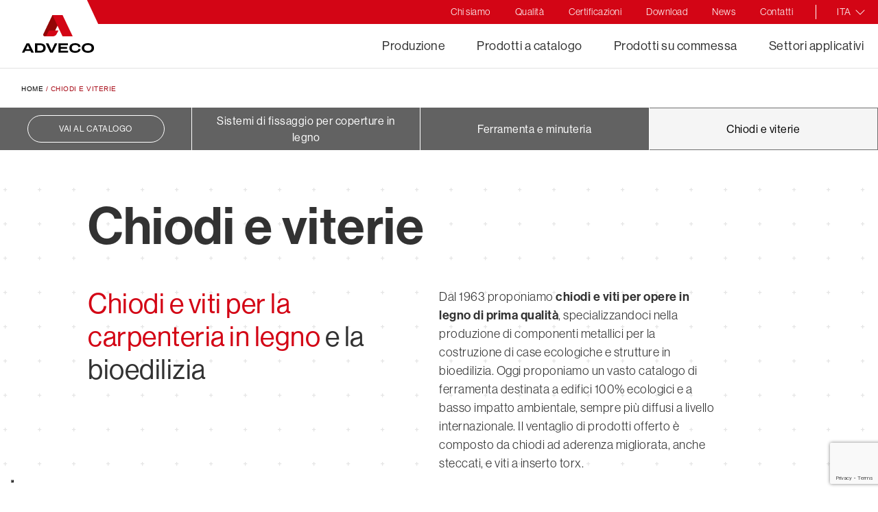

--- FILE ---
content_type: text/html; charset=UTF-8
request_url: https://www.adveco.it/articoli-ferramenta/chiodi-e-viterie/
body_size: 17502
content:
<!doctype html>
<html class="no-js" lang="it-IT">
<!--[if lt IE 7]>      <html class="no-js lt-ie9 lt-ie8 lt-ie7" lang=""> <![endif]-->
<!--[if IE 7]>         <html class="no-js lt-ie9 lt-ie8" lang=""> <![endif]-->
<!--[if IE 8]>         <html class="no-js lt-ie9" lang=""> <![endif]-->
<!--[if gt IE 8]> <html class="no-js" lang="it"> <![endif]-->

<head>

    <script type="text/javascript">var _iub = _iub || {}; _iub.cons_instructions = _iub.cons_instructions || []; _iub.cons_instructions.push(["init", {api_key: "krB7S44mopYzDtXY6aRRviU45fUOBWMp"}]);</script><script type="text/javascript" src="https://cdn.iubenda.com/cons/iubenda_cons.js" async></script>

        <meta charset="utf-8">
    <meta http-equiv="X-UA-Compatible" content="IE=edge,chrome=1">
    <meta name="viewport" content="width=device-width, initial-scale=1">
    <!-- Pingback URL -->
    <link rel="pingback" href="xmlrpc.php" />
    <link rel="alternate" type="application/rss+xml" title="Adveco Feed" href="https://www.adveco.it/feed/">

    <link rel="apple-touch-icon" sizes="57x57" href="https://www.adveco.it/wp-content/themes/adveco-theme/favicons/apple-icon-57x57.png">
    <link rel="apple-touch-icon" sizes="60x60" href="https://www.adveco.it/wp-content/themes/adveco-theme/favicons/apple-icon-60x60.png">
    <link rel="apple-touch-icon" sizes="72x72" href="https://www.adveco.it/wp-content/themes/adveco-theme/favicons/apple-icon-72x72.png">
    <link rel="apple-touch-icon" sizes="76x76" href="https://www.adveco.it/wp-content/themes/adveco-theme/favicons/apple-icon-76x76.png">
    <link rel="apple-touch-icon" sizes="114x114" href="https://www.adveco.it/wp-content/themes/adveco-theme/favicons/apple-icon-114x114.png">
    <link rel="apple-touch-icon" sizes="120x120" href="https://www.adveco.it/wp-content/themes/adveco-theme/favicons/apple-icon-120x120.png">
    <link rel="apple-touch-icon" sizes="144x144" href="https://www.adveco.it/wp-content/themes/adveco-theme/favicons/apple-icon-144x144.png">
    <link rel="apple-touch-icon" sizes="152x152" href="https://www.adveco.it/wp-content/themes/adveco-theme/favicons/apple-icon-152x152.png">
    <link rel="apple-touch-icon" sizes="180x180" href="https://www.adveco.it/wp-content/themes/adveco-theme/favicons/apple-icon-180x180.png">

    <link rel="icon" type="image/png" sizes="16x16" href="https://www.adveco.it/wp-content/themes/adveco-theme/favicons/favicon-16x16.png">
    <link rel="icon" type="image/png" sizes="32x32" href="https://www.adveco.it/wp-content/themes/adveco-theme/favicons/favicon-32x32.png">
    <link rel="icon" type="image/png" sizes="36x36" href="https://www.adveco.it/wp-content/themes/adveco-theme/favicons/android-icon-36x36.png">
    <link rel="icon" type="image/png" sizes="48x48" href="https://www.adveco.it/wp-content/themes/adveco-theme/favicons/android-icon-48x48.png">
    <link rel="icon" type="image/png" sizes="72x72" href="https://www.adveco.it/wp-content/themes/adveco-theme/favicons/android-icon-72x72.png">
    <link rel="icon" type="image/png" sizes="96x96" href="https://www.adveco.it/wp-content/themes/adveco-theme/favicons/android-icon-96x96.png">
    <link rel="icon" type="image/png" sizes="144x144" href="https://www.adveco.it/wp-content/themes/adveco-theme/favicons/android-icon-144x144.png">
    <link rel="icon" type="image/png" sizes="192x192" href="https://www.adveco.it/wp-content/themes/adveco-theme/favicons/android-icon-192x192.png">

    <!--Select mobile color status bar-->
    <!-- Chrome, Firefox OS and Opera -->
    <meta name="theme-color" content="" />
    <!-- Windows Phone -->
    <meta name="msapplication-navbutton-color" content="" />
    <!-- iOS Safari -->
    <meta name="apple-mobile-web-app-capable" content="yes" />
    <meta name="apple-mobile-web-app-status-bar-style" content="black-translucent" />

    <link href="" rel="stylesheet">    <link href="" rel="stylesheet">    <link href="" rel="stylesheet">
    <meta name='robots' content='index, follow, max-image-preview:large, max-snippet:-1, max-video-preview:-1' />

<!-- Google Tag Manager for WordPress by gtm4wp.com -->
<script data-cfasync="false" data-pagespeed-no-defer>
	var gtm4wp_datalayer_name = "dataLayer";
	var dataLayer = dataLayer || [];
</script>
<!-- End Google Tag Manager for WordPress by gtm4wp.com -->
	<!-- This site is optimized with the Yoast SEO plugin v23.1 - https://yoast.com/wordpress/plugins/seo/ -->
	<title>Chiodi e viti per opere in legno | Viteria carpenteria in legno</title>
	<meta name="description" content="Scopri la nostra produzione di chiodi e viti per opere in legno. Adveco é specializzato nella realizzazione di viteria per carpenteria in legno di ogni tipo." />
	<link rel="canonical" href="https://www.adveco.it/articoli-ferramenta/chiodi-e-viterie/" />
	<meta property="og:locale" content="it_IT" />
	<meta property="og:type" content="article" />
	<meta property="og:title" content="Chiodi e viti per opere in legno | Viteria carpenteria in legno" />
	<meta property="og:description" content="Scopri la nostra produzione di chiodi e viti per opere in legno. Adveco é specializzato nella realizzazione di viteria per carpenteria in legno di ogni tipo." />
	<meta property="og:url" content="https://www.adveco.it/articoli-ferramenta/chiodi-e-viterie/" />
	<meta property="og:site_name" content="Adveco" />
	<meta property="og:image" content="https://www.adveco.it/wp-content/uploads/nuovo-sito-minuteria-ferramenta-legno.jpg" />
	<meta property="og:image:width" content="1360" />
	<meta property="og:image:height" content="760" />
	<meta property="og:image:type" content="image/jpeg" />
	<meta name="twitter:card" content="summary_large_image" />
	<script type="application/ld+json" class="yoast-schema-graph">{"@context":"https://schema.org","@graph":[{"@type":"CollectionPage","@id":"https://www.adveco.it/articoli-ferramenta/chiodi-e-viterie/","url":"https://www.adveco.it/articoli-ferramenta/chiodi-e-viterie/","name":"Chiodi e viti per opere in legno | Viteria carpenteria in legno","isPartOf":{"@id":"https://www.adveco.it/#website"},"description":"Scopri la nostra produzione di chiodi e viti per opere in legno. Adveco é specializzato nella realizzazione di viteria per carpenteria in legno di ogni tipo.","breadcrumb":{"@id":"https://www.adveco.it/articoli-ferramenta/chiodi-e-viterie/#breadcrumb"},"inLanguage":"it-IT"},{"@type":"BreadcrumbList","@id":"https://www.adveco.it/articoli-ferramenta/chiodi-e-viterie/#breadcrumb","itemListElement":[{"@type":"ListItem","position":1,"name":"Home","item":"https://www.adveco.it/"},{"@type":"ListItem","position":2,"name":"Chiodi e viterie"}]},{"@type":"WebSite","@id":"https://www.adveco.it/#website","url":"https://www.adveco.it/","name":"Adveco","description":"","potentialAction":[{"@type":"SearchAction","target":{"@type":"EntryPoint","urlTemplate":"https://www.adveco.it/?s={search_term_string}"},"query-input":"required name=search_term_string"}],"inLanguage":"it-IT"}]}</script>
	<!-- / Yoast SEO plugin. -->


<link rel='dns-prefetch' href='//use.fontawesome.com' />
<link rel="alternate" type="application/rss+xml" title="Feed Adveco &raquo; Chiodi e viterie Categoria" href="https://www.adveco.it/articoli-ferramenta/chiodi-e-viterie/feed/" />
<script type="text/javascript">
/* <![CDATA[ */
window._wpemojiSettings = {"baseUrl":"https:\/\/s.w.org\/images\/core\/emoji\/15.0.3\/72x72\/","ext":".png","svgUrl":"https:\/\/s.w.org\/images\/core\/emoji\/15.0.3\/svg\/","svgExt":".svg","source":{"concatemoji":"https:\/\/www.adveco.it\/wp-includes\/js\/wp-emoji-release.min.js"}};
/*! This file is auto-generated */
!function(i,n){var o,s,e;function c(e){try{var t={supportTests:e,timestamp:(new Date).valueOf()};sessionStorage.setItem(o,JSON.stringify(t))}catch(e){}}function p(e,t,n){e.clearRect(0,0,e.canvas.width,e.canvas.height),e.fillText(t,0,0);var t=new Uint32Array(e.getImageData(0,0,e.canvas.width,e.canvas.height).data),r=(e.clearRect(0,0,e.canvas.width,e.canvas.height),e.fillText(n,0,0),new Uint32Array(e.getImageData(0,0,e.canvas.width,e.canvas.height).data));return t.every(function(e,t){return e===r[t]})}function u(e,t,n){switch(t){case"flag":return n(e,"\ud83c\udff3\ufe0f\u200d\u26a7\ufe0f","\ud83c\udff3\ufe0f\u200b\u26a7\ufe0f")?!1:!n(e,"\ud83c\uddfa\ud83c\uddf3","\ud83c\uddfa\u200b\ud83c\uddf3")&&!n(e,"\ud83c\udff4\udb40\udc67\udb40\udc62\udb40\udc65\udb40\udc6e\udb40\udc67\udb40\udc7f","\ud83c\udff4\u200b\udb40\udc67\u200b\udb40\udc62\u200b\udb40\udc65\u200b\udb40\udc6e\u200b\udb40\udc67\u200b\udb40\udc7f");case"emoji":return!n(e,"\ud83d\udc26\u200d\u2b1b","\ud83d\udc26\u200b\u2b1b")}return!1}function f(e,t,n){var r="undefined"!=typeof WorkerGlobalScope&&self instanceof WorkerGlobalScope?new OffscreenCanvas(300,150):i.createElement("canvas"),a=r.getContext("2d",{willReadFrequently:!0}),o=(a.textBaseline="top",a.font="600 32px Arial",{});return e.forEach(function(e){o[e]=t(a,e,n)}),o}function t(e){var t=i.createElement("script");t.src=e,t.defer=!0,i.head.appendChild(t)}"undefined"!=typeof Promise&&(o="wpEmojiSettingsSupports",s=["flag","emoji"],n.supports={everything:!0,everythingExceptFlag:!0},e=new Promise(function(e){i.addEventListener("DOMContentLoaded",e,{once:!0})}),new Promise(function(t){var n=function(){try{var e=JSON.parse(sessionStorage.getItem(o));if("object"==typeof e&&"number"==typeof e.timestamp&&(new Date).valueOf()<e.timestamp+604800&&"object"==typeof e.supportTests)return e.supportTests}catch(e){}return null}();if(!n){if("undefined"!=typeof Worker&&"undefined"!=typeof OffscreenCanvas&&"undefined"!=typeof URL&&URL.createObjectURL&&"undefined"!=typeof Blob)try{var e="postMessage("+f.toString()+"("+[JSON.stringify(s),u.toString(),p.toString()].join(",")+"));",r=new Blob([e],{type:"text/javascript"}),a=new Worker(URL.createObjectURL(r),{name:"wpTestEmojiSupports"});return void(a.onmessage=function(e){c(n=e.data),a.terminate(),t(n)})}catch(e){}c(n=f(s,u,p))}t(n)}).then(function(e){for(var t in e)n.supports[t]=e[t],n.supports.everything=n.supports.everything&&n.supports[t],"flag"!==t&&(n.supports.everythingExceptFlag=n.supports.everythingExceptFlag&&n.supports[t]);n.supports.everythingExceptFlag=n.supports.everythingExceptFlag&&!n.supports.flag,n.DOMReady=!1,n.readyCallback=function(){n.DOMReady=!0}}).then(function(){return e}).then(function(){var e;n.supports.everything||(n.readyCallback(),(e=n.source||{}).concatemoji?t(e.concatemoji):e.wpemoji&&e.twemoji&&(t(e.twemoji),t(e.wpemoji)))}))}((window,document),window._wpemojiSettings);
/* ]]> */
</script>
<style id='wp-emoji-styles-inline-css' type='text/css'>

	img.wp-smiley, img.emoji {
		display: inline !important;
		border: none !important;
		box-shadow: none !important;
		height: 1em !important;
		width: 1em !important;
		margin: 0 0.07em !important;
		vertical-align: -0.1em !important;
		background: none !important;
		padding: 0 !important;
	}
</style>
<link rel='stylesheet' id='wp-block-library-css' href='https://www.adveco.it/wp-includes/css/dist/block-library/style.min.css' type='text/css' media='all' />
<style id='safe-svg-svg-icon-style-inline-css' type='text/css'>
.safe-svg-cover{text-align:center}.safe-svg-cover .safe-svg-inside{display:inline-block;max-width:100%}.safe-svg-cover svg{height:100%;max-height:100%;max-width:100%;width:100%}

</style>
<style id='classic-theme-styles-inline-css' type='text/css'>
/*! This file is auto-generated */
.wp-block-button__link{color:#fff;background-color:#32373c;border-radius:9999px;box-shadow:none;text-decoration:none;padding:calc(.667em + 2px) calc(1.333em + 2px);font-size:1.125em}.wp-block-file__button{background:#32373c;color:#fff;text-decoration:none}
</style>
<style id='global-styles-inline-css' type='text/css'>
:root{--wp--preset--aspect-ratio--square: 1;--wp--preset--aspect-ratio--4-3: 4/3;--wp--preset--aspect-ratio--3-4: 3/4;--wp--preset--aspect-ratio--3-2: 3/2;--wp--preset--aspect-ratio--2-3: 2/3;--wp--preset--aspect-ratio--16-9: 16/9;--wp--preset--aspect-ratio--9-16: 9/16;--wp--preset--color--black: #000000;--wp--preset--color--cyan-bluish-gray: #abb8c3;--wp--preset--color--white: #ffffff;--wp--preset--color--pale-pink: #f78da7;--wp--preset--color--vivid-red: #cf2e2e;--wp--preset--color--luminous-vivid-orange: #ff6900;--wp--preset--color--luminous-vivid-amber: #fcb900;--wp--preset--color--light-green-cyan: #7bdcb5;--wp--preset--color--vivid-green-cyan: #00d084;--wp--preset--color--pale-cyan-blue: #8ed1fc;--wp--preset--color--vivid-cyan-blue: #0693e3;--wp--preset--color--vivid-purple: #9b51e0;--wp--preset--gradient--vivid-cyan-blue-to-vivid-purple: linear-gradient(135deg,rgba(6,147,227,1) 0%,rgb(155,81,224) 100%);--wp--preset--gradient--light-green-cyan-to-vivid-green-cyan: linear-gradient(135deg,rgb(122,220,180) 0%,rgb(0,208,130) 100%);--wp--preset--gradient--luminous-vivid-amber-to-luminous-vivid-orange: linear-gradient(135deg,rgba(252,185,0,1) 0%,rgba(255,105,0,1) 100%);--wp--preset--gradient--luminous-vivid-orange-to-vivid-red: linear-gradient(135deg,rgba(255,105,0,1) 0%,rgb(207,46,46) 100%);--wp--preset--gradient--very-light-gray-to-cyan-bluish-gray: linear-gradient(135deg,rgb(238,238,238) 0%,rgb(169,184,195) 100%);--wp--preset--gradient--cool-to-warm-spectrum: linear-gradient(135deg,rgb(74,234,220) 0%,rgb(151,120,209) 20%,rgb(207,42,186) 40%,rgb(238,44,130) 60%,rgb(251,105,98) 80%,rgb(254,248,76) 100%);--wp--preset--gradient--blush-light-purple: linear-gradient(135deg,rgb(255,206,236) 0%,rgb(152,150,240) 100%);--wp--preset--gradient--blush-bordeaux: linear-gradient(135deg,rgb(254,205,165) 0%,rgb(254,45,45) 50%,rgb(107,0,62) 100%);--wp--preset--gradient--luminous-dusk: linear-gradient(135deg,rgb(255,203,112) 0%,rgb(199,81,192) 50%,rgb(65,88,208) 100%);--wp--preset--gradient--pale-ocean: linear-gradient(135deg,rgb(255,245,203) 0%,rgb(182,227,212) 50%,rgb(51,167,181) 100%);--wp--preset--gradient--electric-grass: linear-gradient(135deg,rgb(202,248,128) 0%,rgb(113,206,126) 100%);--wp--preset--gradient--midnight: linear-gradient(135deg,rgb(2,3,129) 0%,rgb(40,116,252) 100%);--wp--preset--font-size--small: 13px;--wp--preset--font-size--medium: 20px;--wp--preset--font-size--large: 36px;--wp--preset--font-size--x-large: 42px;--wp--preset--spacing--20: 0.44rem;--wp--preset--spacing--30: 0.67rem;--wp--preset--spacing--40: 1rem;--wp--preset--spacing--50: 1.5rem;--wp--preset--spacing--60: 2.25rem;--wp--preset--spacing--70: 3.38rem;--wp--preset--spacing--80: 5.06rem;--wp--preset--shadow--natural: 6px 6px 9px rgba(0, 0, 0, 0.2);--wp--preset--shadow--deep: 12px 12px 50px rgba(0, 0, 0, 0.4);--wp--preset--shadow--sharp: 6px 6px 0px rgba(0, 0, 0, 0.2);--wp--preset--shadow--outlined: 6px 6px 0px -3px rgba(255, 255, 255, 1), 6px 6px rgba(0, 0, 0, 1);--wp--preset--shadow--crisp: 6px 6px 0px rgba(0, 0, 0, 1);}:where(.is-layout-flex){gap: 0.5em;}:where(.is-layout-grid){gap: 0.5em;}body .is-layout-flex{display: flex;}.is-layout-flex{flex-wrap: wrap;align-items: center;}.is-layout-flex > :is(*, div){margin: 0;}body .is-layout-grid{display: grid;}.is-layout-grid > :is(*, div){margin: 0;}:where(.wp-block-columns.is-layout-flex){gap: 2em;}:where(.wp-block-columns.is-layout-grid){gap: 2em;}:where(.wp-block-post-template.is-layout-flex){gap: 1.25em;}:where(.wp-block-post-template.is-layout-grid){gap: 1.25em;}.has-black-color{color: var(--wp--preset--color--black) !important;}.has-cyan-bluish-gray-color{color: var(--wp--preset--color--cyan-bluish-gray) !important;}.has-white-color{color: var(--wp--preset--color--white) !important;}.has-pale-pink-color{color: var(--wp--preset--color--pale-pink) !important;}.has-vivid-red-color{color: var(--wp--preset--color--vivid-red) !important;}.has-luminous-vivid-orange-color{color: var(--wp--preset--color--luminous-vivid-orange) !important;}.has-luminous-vivid-amber-color{color: var(--wp--preset--color--luminous-vivid-amber) !important;}.has-light-green-cyan-color{color: var(--wp--preset--color--light-green-cyan) !important;}.has-vivid-green-cyan-color{color: var(--wp--preset--color--vivid-green-cyan) !important;}.has-pale-cyan-blue-color{color: var(--wp--preset--color--pale-cyan-blue) !important;}.has-vivid-cyan-blue-color{color: var(--wp--preset--color--vivid-cyan-blue) !important;}.has-vivid-purple-color{color: var(--wp--preset--color--vivid-purple) !important;}.has-black-background-color{background-color: var(--wp--preset--color--black) !important;}.has-cyan-bluish-gray-background-color{background-color: var(--wp--preset--color--cyan-bluish-gray) !important;}.has-white-background-color{background-color: var(--wp--preset--color--white) !important;}.has-pale-pink-background-color{background-color: var(--wp--preset--color--pale-pink) !important;}.has-vivid-red-background-color{background-color: var(--wp--preset--color--vivid-red) !important;}.has-luminous-vivid-orange-background-color{background-color: var(--wp--preset--color--luminous-vivid-orange) !important;}.has-luminous-vivid-amber-background-color{background-color: var(--wp--preset--color--luminous-vivid-amber) !important;}.has-light-green-cyan-background-color{background-color: var(--wp--preset--color--light-green-cyan) !important;}.has-vivid-green-cyan-background-color{background-color: var(--wp--preset--color--vivid-green-cyan) !important;}.has-pale-cyan-blue-background-color{background-color: var(--wp--preset--color--pale-cyan-blue) !important;}.has-vivid-cyan-blue-background-color{background-color: var(--wp--preset--color--vivid-cyan-blue) !important;}.has-vivid-purple-background-color{background-color: var(--wp--preset--color--vivid-purple) !important;}.has-black-border-color{border-color: var(--wp--preset--color--black) !important;}.has-cyan-bluish-gray-border-color{border-color: var(--wp--preset--color--cyan-bluish-gray) !important;}.has-white-border-color{border-color: var(--wp--preset--color--white) !important;}.has-pale-pink-border-color{border-color: var(--wp--preset--color--pale-pink) !important;}.has-vivid-red-border-color{border-color: var(--wp--preset--color--vivid-red) !important;}.has-luminous-vivid-orange-border-color{border-color: var(--wp--preset--color--luminous-vivid-orange) !important;}.has-luminous-vivid-amber-border-color{border-color: var(--wp--preset--color--luminous-vivid-amber) !important;}.has-light-green-cyan-border-color{border-color: var(--wp--preset--color--light-green-cyan) !important;}.has-vivid-green-cyan-border-color{border-color: var(--wp--preset--color--vivid-green-cyan) !important;}.has-pale-cyan-blue-border-color{border-color: var(--wp--preset--color--pale-cyan-blue) !important;}.has-vivid-cyan-blue-border-color{border-color: var(--wp--preset--color--vivid-cyan-blue) !important;}.has-vivid-purple-border-color{border-color: var(--wp--preset--color--vivid-purple) !important;}.has-vivid-cyan-blue-to-vivid-purple-gradient-background{background: var(--wp--preset--gradient--vivid-cyan-blue-to-vivid-purple) !important;}.has-light-green-cyan-to-vivid-green-cyan-gradient-background{background: var(--wp--preset--gradient--light-green-cyan-to-vivid-green-cyan) !important;}.has-luminous-vivid-amber-to-luminous-vivid-orange-gradient-background{background: var(--wp--preset--gradient--luminous-vivid-amber-to-luminous-vivid-orange) !important;}.has-luminous-vivid-orange-to-vivid-red-gradient-background{background: var(--wp--preset--gradient--luminous-vivid-orange-to-vivid-red) !important;}.has-very-light-gray-to-cyan-bluish-gray-gradient-background{background: var(--wp--preset--gradient--very-light-gray-to-cyan-bluish-gray) !important;}.has-cool-to-warm-spectrum-gradient-background{background: var(--wp--preset--gradient--cool-to-warm-spectrum) !important;}.has-blush-light-purple-gradient-background{background: var(--wp--preset--gradient--blush-light-purple) !important;}.has-blush-bordeaux-gradient-background{background: var(--wp--preset--gradient--blush-bordeaux) !important;}.has-luminous-dusk-gradient-background{background: var(--wp--preset--gradient--luminous-dusk) !important;}.has-pale-ocean-gradient-background{background: var(--wp--preset--gradient--pale-ocean) !important;}.has-electric-grass-gradient-background{background: var(--wp--preset--gradient--electric-grass) !important;}.has-midnight-gradient-background{background: var(--wp--preset--gradient--midnight) !important;}.has-small-font-size{font-size: var(--wp--preset--font-size--small) !important;}.has-medium-font-size{font-size: var(--wp--preset--font-size--medium) !important;}.has-large-font-size{font-size: var(--wp--preset--font-size--large) !important;}.has-x-large-font-size{font-size: var(--wp--preset--font-size--x-large) !important;}
:where(.wp-block-post-template.is-layout-flex){gap: 1.25em;}:where(.wp-block-post-template.is-layout-grid){gap: 1.25em;}
:where(.wp-block-columns.is-layout-flex){gap: 2em;}:where(.wp-block-columns.is-layout-grid){gap: 2em;}
:root :where(.wp-block-pullquote){font-size: 1.5em;line-height: 1.6;}
</style>
<link rel='stylesheet' id='contact-form-7-css' href='https://www.adveco.it/wp-content/plugins/contact-form-7/includes/css/styles.css' type='text/css' media='all' />
<link rel='stylesheet' id='SlickCss-css' href='https://www.adveco.it/wp-content/themes/adveco-theme/assets/includes/css/slick.css' type='text/css' media='all' />
<link rel='stylesheet' id='mmenu-css-css' href='https://www.adveco.it/wp-content/themes/adveco-theme/assets/includes/css/mmenu-light.css' type='text/css' media='all' />
<link rel='stylesheet' id='SplideCss-css' href='https://www.adveco.it/wp-content/themes/adveco-theme/assets/includes/css/splide-core.min.css' type='text/css' media='all' />
<link rel='stylesheet' id='Style-css' href='https://www.adveco.it/wp-content/themes/adveco-theme/assets/includes/css/style.min.css' type='text/css' media='all' />
<link rel='stylesheet' id='Fancybox-css' href='https://www.adveco.it/wp-content/themes/adveco-theme/assets/includes/css/fancybox.min.css' type='text/css' media='all' />
<link rel='stylesheet' id='default-css' href='https://www.adveco.it/wp-content/themes/adveco-theme/assets/custom.css' type='text/css' media='all' />
<link rel='stylesheet' id='aos-css' href='https://www.adveco.it/wp-content/themes/adveco-theme/assets/includes/css/aos.css' type='text/css' media='all' />
<link rel='stylesheet' id='awesome-css-css' href='https://use.fontawesome.com/releases/v5.2.0/css/all.css' type='text/css' media='all' />
<script type="text/javascript" src="https://www.adveco.it/wp-content/themes/adveco-theme/assets/includes/js/aos.js" id="aos-js-js"></script>
<script type="text/javascript" src="https://use.fontawesome.com/releases/v5.2.0/js/all.js" id="awesome-js-js"></script>
<!--[if lt IE 9]><script type="text/javascript" src="https://www.adveco.it/wp-content/themes/adveco-theme/assets/includes/js/ie9.js" id="ie9-js"></script>
<![endif]--><link rel="https://api.w.org/" href="https://www.adveco.it/wp-json/" /><link rel="alternate" title="JSON" type="application/json" href="https://www.adveco.it/wp-json/wp/v2/cat-prodotti/21" /><link rel="EditURI" type="application/rsd+xml" title="RSD" href="https://www.adveco.it/xmlrpc.php?rsd" />
<link rel="alternate" hreflang="de" href="https://www.adveco-holzhauser.de/artikel-eisenwaren/nagel-und-schrauben/" title="DEU" />
<link rel="alternate" hreflang="en" href="https://www.adveco.com/hardware/nails-and-screws/" title="ENG" />
<link rel="alternate" hreflang="es" href="https://www.adveco.com/es/articulos-ferreteria/clavos-y-tornillos/" title="ESP" />
<link rel="alternate" hreflang="it" href="https://www.adveco.it/articoli-ferramenta/chiodi-e-viterie/" title="ITA" />

<!-- Google Tag Manager for WordPress by gtm4wp.com -->
<!-- GTM Container placement set to footer -->
<script data-cfasync="false" data-pagespeed-no-defer type="text/javascript">
</script>
<!-- End Google Tag Manager for WordPress by gtm4wp.com --><link rel="llms-sitemap" href="https://www.adveco.it/llms.txt" />
</head>       <!-- Google Tag Manager -->
  <script>(function(w,d,s,l,i){w[l]=w[l]||[];w[l].push({'gtm.start':
              new Date().getTime(),event:'gtm.js'});var f=d.getElementsByTagName(s)[0],
          j=d.createElement(s),dl=l!='dataLayer'?'&l='+l:'';j.async=true;j.src=
          'https://www.googletagmanager.com/gtm.js?id='+i+dl;f.parentNode.insertBefore(j,f);
      })(window,document,'script','dataLayer','GTM-P6KQHBZ9');
  </script>
  <!-- End Google Tag Manager -->
     



   


<body class="archive tax-cat-prodotti term-chiodi-e-viterie term-21">

<!-- Google Tag Manager (noscript) -->
<noscript><iframe src="https://www.googletagmanager.com/ns.html?id=GTM-P6KQHBZ9"
height="0" width="0" style="display:none;visibility:hidden"></iframe></noscript>
<!-- End Google Tag Manager (noscript) -->

  
<header
  class="" role="banner">

  <!-- Mobile Menu -->
  <nav id="my-menu" class="side-menu hide">
    <button class="btn-close-mobile-menu">
      <svg width="32" height="32" xmlns="http://www.w3.org/2000/svg">
        <g>
          <title>background</title>
          <rect fill="none" id="canvas_background" height="402" width="582" y="-1" x="-1"/>
        </g>
        <g>
          <title>Layer 1</title>
          <polygon fill="#000000" id="svg_1" points="28.71 4.71 27.29 3.29 16 14.59 4.71 3.29 3.29 4.71 14.59 16 3.29 27.29 4.71 28.71 16 17.41 27.29 28.71 28.71 27.29 17.41 16 28.71 4.71"/>
        </g>
      </svg>
    </button>
    <ul id="menu-primary-navigation" class="menu"><li  class="no-desktop dropdown nav-item nav-item-2637 nav-item menu-produzione"><a title="Lavorazioni meccaniche" href="https://www.adveco.it/lavorazioni-meccaniche/" class="nav-link dropdown-toggle" data-toggle="dropdown" aria-haspopup="true" aria-expanded="false">Produzione</a>
<ul class="dropdown-menu depth_0">
	<li  class="nav-item nav-item-1041 nav-item menu-tranciatura"><a class="dropdown-item" title="Tranciatura metalli" href="https://www.adveco.it/lavorazioni-meccaniche/tranciatura-metalli/" class="nav-link">Tranciatura</a></li>
	<li  class="nav-item nav-item-1042 nav-item menu-stampaggio-a-freddo"><a class="dropdown-item" title="Stampaggio a freddo metalli" href="https://www.adveco.it/lavorazioni-meccaniche/stampaggio-a-freddo-metalli/" class="nav-link">Stampaggio a freddo</a></li>
	<li  class="nav-item nav-item-1043 nav-item menu-saldatura"><a class="dropdown-item" title="Saldatura metalli" href="https://www.adveco.it/lavorazioni-meccaniche/saldatura-metalli/" class="nav-link">Saldatura</a></li>
	<li  class="nav-item nav-item-1044 nav-item menu-piegatura"><a class="dropdown-item" title="Piegatura metalli" href="https://www.adveco.it/lavorazioni-meccaniche/piegatura-metalli/" class="nav-link">Piegatura</a></li>
	<li  class="nav-item nav-item-1045 nav-item menu-punzonatura"><a class="dropdown-item" title="Punzonatura metalli" href="https://www.adveco.it/lavorazioni-meccaniche/punzonatura-metalli/" class="nav-link">Punzonatura</a></li>
	<li  class="nav-item nav-item-1046 nav-item menu-taglio-lamiera"><a class="dropdown-item" title="Taglio della lamiera su misura" href="https://www.adveco.it/lavorazioni-meccaniche/taglio-lamiera-su-misura/" class="nav-link">Taglio lamiera</a></li>
	<li  class="nav-item nav-item-1047 nav-item menu-taglio-laser"><a class="dropdown-item" title="Taglio laser lamiera" href="https://www.adveco.it/lavorazioni-meccaniche/taglio-laser-lamiera/" class="nav-link">Taglio laser</a></li>
	<li  class="nav-item nav-item-579 nav-item menu-assemblaggio"><a class="dropdown-item" title="Servizio assemblaggio minuteria" href="https://www.adveco.it/lavorazioni-meccaniche/servizio-di-assemblaggio-minuteria/" class="nav-link">Assemblaggio</a></li>
	<li  class="nav-item nav-item-1048 nav-item menu-imballaggio"><a class="dropdown-item" title="Packaging minuteria personalizzato" href="https://www.adveco.it/lavorazioni-meccaniche/packaging-minuteria-personalizzato/" class="nav-link">Imballaggio</a></li>
</ul>
</li>
<li  class="no-desktop nav-item nav-item-2638 nav-item menu-prodotti-a-catalogo"><a title="Articoli ferramenta" href="https://www.adveco.it/articoli-ferramenta/" class="nav-link">Prodotti a catalogo</a></li>
<li  class="no-desktop nav-item nav-item-571 nav-item menu-prodotti-su-commessa"><a title="Progettazione ferramenta e minuteria" href="https://www.adveco.it/progettazione-ferramenta-minuteria-su-misura/" class="nav-link">Prodotti su commessa</a></li>
<li  class="no-desktop dropdown nav-item nav-item-2639 nav-item menu-settori-applicativi"><a title="Lavorazioni metalli conto terzi" href="https://www.adveco.it/lavorazione-metalli-conto-terzi/" class="nav-link dropdown-toggle" data-toggle="dropdown" aria-haspopup="true" aria-expanded="false">Settori applicativi</a>
<ul class="dropdown-menu depth_0">
	<li  class="nav-item nav-item-576 nav-item menu-automotive"><a class="dropdown-item" title="Lavorazioni meccaniche automotive" href="https://www.adveco.it/lavorazione-metalli-conto-terzi/lavorazioni-meccaniche-automotive/" class="nav-link">Automotive</a></li>
	<li  class="nav-item nav-item-572 nav-item menu-riscaldamento"><a class="dropdown-item" title="Lavorazione metalli per sistemi di riscaldamento" href="https://www.adveco.it/lavorazione-metalli-conto-terzi/lavorazione-metalli-per-sistemi-di-riscaldamento/" class="nav-link">Riscaldamento</a></li>
	<li  class="nav-item nav-item-573 nav-item menu-arredamento"><a class="dropdown-item" title="Realizzazione componenti in metallo per arredamento" href="https://www.adveco.it/lavorazione-metalli-conto-terzi/realizzazione-componenti-in-metallo-per-arredamento/" class="nav-link">Arredamento</a></li>
	<li  class="nav-item nav-item-575 nav-item menu-termoidraulica"><a class="dropdown-item" title="Lavorazione metalli per impianti idrosanitari" href="https://www.adveco.it/lavorazione-metalli-conto-terzi/lavorazione-metalli-per-impianti-idrosanitari/" class="nav-link">Termoidraulica</a></li>
	<li  class="nav-item nav-item-574 nav-item menu-valvole"><a class="dropdown-item" title="Lavorazione metalli per produzione valvole" href="https://www.adveco.it/lavorazione-metalli-conto-terzi/lavorazione-metalli-per-produzione-valvole/" class="nav-link">Valvole</a></li>
	<li  class="nav-item nav-item-577 nav-item menu-edilizia-in-legno"><a class="dropdown-item" title="Lavorazione piastre per edilizia in legno" href="https://www.adveco.it/lavorazione-metalli-conto-terzi/edilizia-in-legno/" class="nav-link">Edilizia in legno</a></li>
</ul>
</li>
<li  class="nav-item nav-item-561 nav-item menu-chi-siamo"><a title="Produttori ferramenta e minuteria" href="https://www.adveco.it/produttori-ferramenta-minuteria/" class="nav-link">Chi siamo</a></li>
<li  class="nav-item nav-item-560 nav-item menu-qualita"><a title="Produttori ferramenta qualificati" href="https://www.adveco.it/produttori-ferramenta-qualificati/" class="nav-link">Qualità</a></li>
<li  class="nav-item nav-item-342 nav-item menu-certificazioni"><a title="Certificazione produzione ferramenta" href="https://www.adveco.it/certificazioni-produzione-ferramenta/" class="nav-link">Certificazioni</a></li>
<li  class="nav-item nav-item-559 nav-item menu-download"><a title="Download cataloghi e schede tecniche" href="https://www.adveco.it/download/" class="nav-link">Download</a></li>
<li  class="nav-item nav-item-558 nav-item menu-news"><a title="Novitá Ferramenta e Minuteria" href="https://www.adveco.it/novita-ferramenta-minuteria/" class="nav-link">News</a></li>
<li  class="nav-item nav-item-9 nav-item menu-contatti"><a title="Contatti ferramenta online" href="https://www.adveco.it/contatti/" class="nav-link">Contatti</a></li>
</ul>
            <div
          class="lng-mobile"><a href="https://www.adveco-holzhauser.de/artikel-eisenwaren/nagel-und-schrauben/" title="DEU">DEU</a><a href="https://www.adveco.com/hardware/nails-and-screws/" title="ENG">ENG</a><a href="https://www.adveco.com/es/articulos-ferreteria/clavos-y-tornillos/" title="ESP">ESP</a>        </div>

      

  </nav>


  <div class="">
    <nav
      class="navbar fixed-top            bg-img navbar-expand-lg navbar-light bg-faded">

      <!-- Main menu -->
      <div
        class="collapse navbar-collapse ad-main-menu">

        <ul class="navbar-nav"><li class="nav-item "><a href="https://www.adveco.it/lavorazioni-meccaniche/" title="Lavorazioni meccaniche" class="nav-link no-desktop">Produzione</a></li><li class="nav-item "><a href="https://www.adveco.it/articoli-ferramenta/" title="Articoli ferramenta" class="nav-link no-desktop">Prodotti a catalogo</a></li><li class="nav-item "><a href="https://www.adveco.it/progettazione-ferramenta-minuteria-su-misura/" title="Progettazione ferramenta e minuteria" class="nav-link no-desktop">Prodotti su commessa</a></li><li class="nav-item "><a href="https://www.adveco.it/lavorazione-metalli-conto-terzi/" title="Lavorazioni metalli conto terzi" class="nav-link no-desktop">Settori applicativi</a></li><li class="nav-item "><a href="https://www.adveco.it/produttori-ferramenta-minuteria/" title="Produttori ferramenta e minuteria" class="nav-link ">Chi siamo</a></li><li class="nav-item "><a href="https://www.adveco.it/produttori-ferramenta-qualificati/" title="Produttori ferramenta qualificati" class="nav-link ">Qualità</a></li><li class="nav-item "><a href="https://www.adveco.it/certificazioni-produzione-ferramenta/" title="Certificazione produzione ferramenta" class="nav-link ">Certificazioni</a></li><li class="nav-item "><a href="https://www.adveco.it/download/" title="Download cataloghi e schede tecniche" class="nav-link ">Download</a></li><li class="nav-item "><a href="https://www.adveco.it/novita-ferramenta-minuteria/" title="Novitá Ferramenta e Minuteria" class="nav-link ">News</a></li><li class="nav-item "><a href="https://www.adveco.it/contatti/" title="Contatti ferramenta online" class="nav-link ">Contatti</a></li></ul>

        
            <div class="language-switcher">

              <p>
                ITA                <svg xmlns="http://www.w3.org/2000/svg" width="16" height="16" fill="currentColor" class="bi bi-chevron-down" viewbox="0 0 16 16">
                  <path fill-rule="evenodd" d="M1.646 4.646a.5.5 0 0 1 .708 0L8 10.293l5.646-5.647a.5.5 0 0 1 .708.708l-6 6a.5.5 0 0 1-.708 0l-6-6a.5.5 0 0 1 0-.708z"/>
                </svg>
              </p>

              <div
                class="lng-dropdown"><a href="https://www.adveco-holzhauser.de/artikel-eisenwaren/nagel-und-schrauben/" title="DEU">DEU</a><a href="https://www.adveco.com/hardware/nails-and-screws/" title="ENG">ENG</a><a href="https://www.adveco.com/es/articulos-ferreteria/clavos-y-tornillos/" title="ESP">ESP</a>              </div>

            </div>

          

      </div>

      <a
        class="navbar-brand" href="https://www.adveco.it/" title="Minuteria e ferramenta online">
        
          <div
            class="logo-container">
            <!-- logotipo -->
            <svg xmlns="http://www.w3.org/2000/svg" width="43.102" height="30.184" viewbox="0 0 43.102 30.184">
              <g id="Raggruppa_3297" data-name="Raggruppa 3297" transform="translate(-193.435 -2276.31)">
                <g id="Raggruppa_3296" data-name="Raggruppa 3296">
                  <path id="Tracciato_693" data-name="Tracciato 693" d="M206.229,0,193.02,26.886a2.287,2.287,0,0,0,2.052,3.3h11.157L221.057,0Z" transform="translate(0.652 2276.311)" fill="#930606"/>
                  <path id="Tracciato_694" data-name="Tracciato 694" d="M208.821,136.522l-2.375,4.489c-.9,1.832-1.2,3.524-4.535,3.531l.116.048a2.681,2.681,0,0,0,.935.1h11.424a6.589,6.589,0,0,0,5.912-3.68l2.374-4.489Z" transform="translate(-7.004 2161.801)" fill="#d30515"/>
                  <path id="Tracciato_695" data-name="Tracciato 695" d="M305.829,30.182H291L276.173,0H291Z" transform="translate(-69.292 2276.311)" fill="#d30515"/>
                </g>
              </g>
            </svg>

            <!-- logo -->
            <svg id="adveco-txt" xmlns="http://www.w3.org/2000/svg" width="105" height="14.102" viewbox="0 0 105 14.102">
              <g id="logo-adveco" class="" data-name="Raggruppa 3288" transform="translate(0 -40.232)">
                <path id="Tracciato_687" data-name="Tracciato 687" d="M0,264.612l6.763-13.626h3.848l6.763,13.626H13.646l-1.19-2.459H4.7l-1.19,2.459Zm5.95-5.1h5.256L9.758,256.4q-.079-.2-.258-.6t-.347-.813q-.169-.417-.307-.754t-.178-.417H8.509q-.159.4-.377.893t-.406.962q-.189.466-.327.744Z" transform="translate(0 -210.516)" fill="#fff"/>
                <path id="Tracciato_688" data-name="Tracciato 688" d="M118.209,264.612V250.986h7.4a10.819,10.819,0,0,1,4.324.784,6.065,6.065,0,0,1,2.777,2.3,7.639,7.639,0,0,1,0,7.457,6.065,6.065,0,0,1-2.777,2.3,10.816,10.816,0,0,1-4.324.783Zm3.431-2.717h3.788a6.838,6.838,0,0,0,1.894-.248,4.462,4.462,0,0,0,1.5-.734,3.208,3.208,0,0,0,.972-1.21,3.932,3.932,0,0,0,.337-1.676v-.456a3.934,3.934,0,0,0-.337-1.676,3.212,3.212,0,0,0-.972-1.21,4.607,4.607,0,0,0-1.5-.744,6.6,6.6,0,0,0-1.894-.258H121.64Z" transform="translate(-99.148 -210.516)" fill="#fff"/>
                <path id="Tracciato_689" data-name="Tracciato 689" d="M221.909,264.612l-6.525-13.626h3.808l3.332,7.259q.218.456.446,1.021t.456,1.1q.228.535.367.932h.158q.139-.357.347-.883t.456-1.091l.466-1.061,3.352-7.279h3.63l-6.525,13.626Z" transform="translate(-180.655 -210.516)" fill="#fff"/>
                <path id="Tracciato_690" data-name="Tracciato 690" d="M329.532,264.612V250.986H343.5v2.7H332.964v2.677h9.3v2.658h-9.3v2.876h10.691v2.717Z" transform="translate(-276.397 -210.516)" fill="#fff"/>
                <path id="Tracciato_691" data-name="Tracciato 691" d="M437.247,263.612a11.964,11.964,0,0,1-4.681-.8,5.84,5.84,0,0,1-2.826-2.38,7.437,7.437,0,0,1-.942-3.878,6.453,6.453,0,0,1,2.162-5.206q2.162-1.834,6.268-1.835a11.411,11.411,0,0,1,4.086.674,6.284,6.284,0,0,1,2.757,1.924,4.641,4.641,0,0,1,.992,2.975H441.71a2.281,2.281,0,0,0-.565-1.557,3.527,3.527,0,0,0-1.587-.982,7.644,7.644,0,0,0-2.39-.337,6.241,6.241,0,0,0-2.6.5,3.733,3.733,0,0,0-1.666,1.408,4.005,4.005,0,0,0-.575,2.182v.5a4.053,4.053,0,0,0,.575,2.191,3.708,3.708,0,0,0,1.666,1.418,6.236,6.236,0,0,0,2.6.5,8.5,8.5,0,0,0,2.479-.317,3.429,3.429,0,0,0,1.6-.952,2.243,2.243,0,0,0,.565-1.547h3.272a4.644,4.644,0,0,1-.972,2.935,6.145,6.145,0,0,1-2.727,1.924,11.518,11.518,0,0,1-4.135.674" transform="translate(-359.657 -209.278)" fill="#fff"/>
                <path id="Tracciato_692" data-name="Tracciato 692" d="M550.316,263.613a12.166,12.166,0,0,1-4.711-.833,6.717,6.717,0,0,1-3.064-2.41,6.664,6.664,0,0,1,3.064-10.036,13.921,13.921,0,0,1,9.431,0,6.681,6.681,0,0,1,0,12.446,12.148,12.148,0,0,1-4.72.833m0-2.717a8.06,8.06,0,0,0,2.142-.268,5.215,5.215,0,0,0,1.686-.784,3.478,3.478,0,0,0,1.1-1.3,3.953,3.953,0,0,0,.387-1.775v-.456a3.892,3.892,0,0,0-.387-1.765,3.5,3.5,0,0,0-1.1-1.289,5.217,5.217,0,0,0-1.686-.783,8.7,8.7,0,0,0-4.284,0,5.216,5.216,0,0,0-1.686.783,3.5,3.5,0,0,0-1.1,1.289,3.894,3.894,0,0,0-.387,1.765v.456a3.956,3.956,0,0,0,.387,1.775,3.476,3.476,0,0,0,1.1,1.3,5.214,5.214,0,0,0,1.686.784,8.058,8.058,0,0,0,2.142.268" transform="translate(-454.162 -209.279)" fill="#fff"/>
              </g>
            </svg>

          </div>

          

      </a>


      <div
        class="sec-nav"><ul class="menu"><li class="nav-item "><a href="https://www.adveco.it/lavorazioni-meccaniche/" title="Lavorazioni meccaniche" class="nav-link ">Produzione</a></li><li class="nav-item "><a href="https://www.adveco.it/articoli-ferramenta/" title="Articoli ferramenta" class="nav-link ">Prodotti a catalogo</a></li><li class="nav-item "><a href="https://www.adveco.it/progettazione-ferramenta-minuteria-su-misura/" title="Progettazione ferramenta e minuteria" class="nav-link ">Prodotti su commessa</a></li><li class="nav-item "><a href="https://www.adveco.it/lavorazione-metalli-conto-terzi/" title="Lavorazioni metalli conto terzi" class="nav-link ">Settori applicativi</a></li></ul>      </div>

      <div class="burger">
        <div class="bar1 bcolor"></div>
        <div class="bar2 bcolor"></div>
        <div class="bar3 bcolor"></div>
      </div>

    </nav>
  </div>
</header>
<div class="container-fluid">
  <div class="wrap" role="document">
    


<section class="breadcrumb nav-breadcrumb" data-aos="fade-right" data-aos-duration="1000">
<div class="container-fluid"><span class="breadcrumbs"><span><span><a href="https://www.adveco.it/">Home</a></span> / <span class="breadcrumb_last" aria-current="page">Chiodi e viterie</span></span></span></div>
</section>
<section id="filtro-prodotti" class="section-cat-prodotti">


    <div class="posts-filter menu-prod-desktop">

        <ul>
            <li class="active">
                <a class="cat-list_item active" href="https://www.adveco.it/articoli-ferramenta/" title="Articoli ferramenta" data-slug="">
                    <span>VAI AL CATALOGO</span>
                </a>
            </li>

            
                <li >

                    <a class="cat-list_item" href="https://www.adveco.it/articoli-ferramenta/sistemi-di-fissaggio-per-coperture-in-legno/" data-slug="sistemi-di-fissaggio-per-coperture-in-legno" title="">Sistemi di fissaggio per coperture in legno</a>

                                            <div class="drop-subcat">
                            <ul>
                                
                                                                            <li class="subcat-item">
                                            <a class="subcat-a" href="https://www.adveco.it/articoli-ferramenta/sistemi-di-fissaggio-per-coperture-in-legno/scarpe-ancoraggio-travetti/" title="">Scarpe ancoraggio travetti</a>
                                        </li>
                                    
                                
                                                                            <li class="subcat-item">
                                            <a class="subcat-a" href="https://www.adveco.it/articoli-ferramenta/sistemi-di-fissaggio-per-coperture-in-legno/angolari/" title="">Angolari</a>
                                        </li>
                                    
                                
                                                                            <li class="subcat-item">
                                            <a class="subcat-a" href="https://www.adveco.it/articoli-ferramenta/sistemi-di-fissaggio-per-coperture-in-legno/piastre-e-nastri-forati/" title="">Piastre e nastri forati</a>
                                        </li>
                                    
                                
                                                                            <li class="subcat-item">
                                            <a class="subcat-a" href="https://www.adveco.it/articoli-ferramenta/sistemi-di-fissaggio-per-coperture-in-legno/cunei/" title="">Cunei</a>
                                        </li>
                                    
                                
                                                                            <li class="subcat-item">
                                            <a class="subcat-a" href="https://www.adveco.it/articoli-ferramenta/sistemi-di-fissaggio-per-coperture-in-legno/ancoraggi-a-terra/" title="">Ancoraggi a terra</a>
                                        </li>
                                    
                                
                                                                            <li class="subcat-item">
                                            <a class="subcat-a" href="https://www.adveco.it/articoli-ferramenta/sistemi-di-fissaggio-per-coperture-in-legno/ancoraggi-a-scomparsa/" title="">Ancoraggi a scomparsa</a>
                                        </li>
                                    
                                
                                                                            <li class="subcat-item">
                                            <a class="subcat-a" href="https://www.adveco.it/articoli-ferramenta/sistemi-di-fissaggio-per-coperture-in-legno/accessori-per-gazebo-e-recinzioni/" title="">Accessori per gazebo e recinzioni</a>
                                        </li>
                                    
                                
                                                                            <li class="subcat-item">
                                            <a class="subcat-a" href="https://www.adveco.it/articoli-ferramenta/sistemi-di-fissaggio-per-coperture-in-legno/ferramenta-anticata-legno/" title="">Linea anticata</a>
                                        </li>
                                    
                                
                                                                            <li class="subcat-item">
                                            <a class="subcat-a" href="https://www.adveco.it/articoli-ferramenta/sistemi-di-fissaggio-per-coperture-in-legno/ferramenta-case-ecologiche-in-legno/" title="">Ferramenta case ecologiche in legno</a>
                                        </li>
                                    
                                
                                    
                                
                                    
                                
                                    
                                                            </ul>
                        </div>
                    
                </li>
            
                <li >

                    <a class="cat-list_item" href="https://www.adveco.it/articoli-ferramenta/ferramenta-e-minuteria/" data-slug="ferramenta-e-minuteria" title="">Ferramenta e minuteria</a>

                    
                </li>
            
                <li  class="cat-active" >

                    <a class="cat-list_item" href="https://www.adveco.it/articoli-ferramenta/chiodi-e-viterie/" data-slug="chiodi-e-viterie" title="">Chiodi e viterie</a>

                    
                </li>
            
        </ul>

    </div>

</section>


<section class="section-cat-prodotti-mobile">

    <div class="custom-dropdown">

        <label for="touch" class="btn-link-filter">

            <div class="nome-categoria">
                                    Chiodi e viterie
                            </div>

            <div class="arrow-down box-arrow">
                <svg id="arrow" xmlns="http://www.w3.org/2000/svg" width="25.629" height="13.522" viewbox="0 0 25.629 13.522">
                    <path d="M17112.539,1703.359,17125,1715.82l12.461-12.461" transform="translate(-17112.186 -1703.006)" fill="none" stroke="#000" stroke-width="1"></path>
                </svg>
            </div>

        </label>
        <input type="checkbox" id="touch">


        <ul class="dropdown products">
            <li>
                <a href="https://www.adveco.it/articoli-ferramenta/" title="Articoli ferramenta">VAI AL CATALOGO</a>
            </li>

            
                                    <li class=" checkbox-sistemi-di-fissaggio-per-coperture-in-legno parent">
                        <a href="https://www.adveco.it/articoli-ferramenta/sistemi-di-fissaggio-per-coperture-in-legno/" class="" title="">Sistemi di fissaggio per coperture in legno</a>
                        <ul>
                            
                                                                                                            <li>
                                            <a class="subcat-a " href="https://www.adveco.it/articoli-ferramenta/sistemi-di-fissaggio-per-coperture-in-legno/scarpe-ancoraggio-travetti/" title="">Scarpe ancoraggio travetti</a>
                                        </li>
                                                                                                                                                <li>
                                            <a class="subcat-a " href="https://www.adveco.it/articoli-ferramenta/sistemi-di-fissaggio-per-coperture-in-legno/angolari/" title="">Angolari</a>
                                        </li>
                                                                                                                                                <li>
                                            <a class="subcat-a " href="https://www.adveco.it/articoli-ferramenta/sistemi-di-fissaggio-per-coperture-in-legno/piastre-e-nastri-forati/" title="">Piastre e nastri forati</a>
                                        </li>
                                                                                                                                                <li>
                                            <a class="subcat-a " href="https://www.adveco.it/articoli-ferramenta/sistemi-di-fissaggio-per-coperture-in-legno/cunei/" title="">Cunei</a>
                                        </li>
                                                                                                                                                <li>
                                            <a class="subcat-a " href="https://www.adveco.it/articoli-ferramenta/sistemi-di-fissaggio-per-coperture-in-legno/ancoraggi-a-terra/" title="">Ancoraggi a terra</a>
                                        </li>
                                                                                                                                                <li>
                                            <a class="subcat-a " href="https://www.adveco.it/articoli-ferramenta/sistemi-di-fissaggio-per-coperture-in-legno/ancoraggi-a-scomparsa/" title="">Ancoraggi a scomparsa</a>
                                        </li>
                                                                                                                                                <li>
                                            <a class="subcat-a " href="https://www.adveco.it/articoli-ferramenta/sistemi-di-fissaggio-per-coperture-in-legno/accessori-per-gazebo-e-recinzioni/" title="">Accessori per gazebo e recinzioni</a>
                                        </li>
                                                                                                                                                <li>
                                            <a class="subcat-a " href="https://www.adveco.it/articoli-ferramenta/sistemi-di-fissaggio-per-coperture-in-legno/ferramenta-anticata-legno/" title="">Linea anticata</a>
                                        </li>
                                                                                                                                                <li>
                                            <a class="subcat-a " href="https://www.adveco.it/articoli-ferramenta/sistemi-di-fissaggio-per-coperture-in-legno/ferramenta-case-ecologiche-in-legno/" title="">Ferramenta case ecologiche in legno</a>
                                        </li>
                                                                                                                                                                                                                                                                                
                                                    </ul>

                    </li>
                            
                                    <li class="checkbox-ferramenta-e-minuteria">
                        <a href="https://www.adveco.it/articoli-ferramenta/ferramenta-e-minuteria/" class="" title="">Ferramenta e minuteria</a>
                    </li>
                            
                                    <li class="checkbox-chiodi-e-viterie">
                        <a href="https://www.adveco.it/articoli-ferramenta/chiodi-e-viterie/" class="active" title="">Chiodi e viterie</a>
                    </li>
                                    </ul>


    </div>


</section>

<section class="section-header-intro cat-prodotti">
    <div class="container-fluid d-flex flex-column">
        
    <div class="row d-flex">
        <div class="col-xl-10 col-sm-12 d-flex flex-column" data-aos="fade-up" data-aos-duration="1000">


                    
        <h1> <strong>Chiodi e viterie</strong> 
</h1>
                


            
        </div>
    </div>

    <div class="row d-flex" data-aos="fade-up" data-aos-duration="1000">
        <div class="col-lg-6 col-text-intro">
            <h3> <span>Chiodi e viti per la carpenteria in legno</span> e la bioedilizia 
</h3>
        </div>
        <div class="col-lg-6 col-text-intro">
            <p>Dal 1963 proponiamo <strong>chiodi e viti per opere in legno di prima qualità</strong>, specializzandoci nella produzione di componenti metallici per la costruzione di case ecologiche e strutture in bioedilizia. Oggi proponiamo un vasto catalogo di ferramenta destinata a edifici 100% ecologici e a basso impatto ambientale, sempre più diffusi a livello internazionale. Il ventaglio di prodotti offerto è composto da chiodi ad aderenza migliorata, anche steccati, e viti a inserto torx.</p>

        </div>
    </div>

    </div>
</section><section class="section-post-prodotti">

    <div class="counter-prod">
        <span>7</span>
        Prodotti
        <svg xmlns="http://www.w3.org/2000/svg" width="15" height="15" viewBox="0 -6 40 40">
            <g id="Raggruppa_716" data-name="Raggruppa 716" transform="translate(-943 -2619)">
                <g id="Raggruppa_715" data-name="Raggruppa 715" transform="translate(306 2774) rotate(-90)">
                    <circle id="Ellisse_11" data-name="Ellisse 11" cx="4" cy="4" r="4" transform="translate(150 637)" fill="#727272"/>
                    <circle id="Ellisse_12" data-name="Ellisse 12" cx="4" cy="4" r="4" transform="translate(150 652)" fill="#727272"/>
                    <circle id="Ellisse_13" data-name="Ellisse 13" cx="4" cy="4" r="4" transform="translate(150 667)" fill="#727272"/>
                </g>
                <g id="Raggruppa_715-2" data-name="Raggruppa 715" transform="translate(306 2787) rotate(-90)">
                    <circle id="Ellisse_11-2" data-name="Ellisse 11" cx="4" cy="4" r="4" transform="translate(150 637)" fill="#727272"/>
                    <circle id="Ellisse_12-2" data-name="Ellisse 12" cx="4" cy="4" r="4" transform="translate(150 652)" fill="#727272"/>
                    <circle id="Ellisse_13-2" data-name="Ellisse 13" cx="4" cy="4" r="4" transform="translate(150 667)" fill="#727272"/>
                </g>
                <g id="Raggruppa_715-3" data-name="Raggruppa 715" transform="translate(306 2800) rotate(-90)">
                    <circle id="Ellisse_11-3" data-name="Ellisse 11" cx="4" cy="4" r="4" transform="translate(150 637)" fill="#727272"/>
                    <circle id="Ellisse_12-3" data-name="Ellisse 12" cx="4" cy="4" r="4" transform="translate(150 652)" fill="#727272"/>
                    <circle id="Ellisse_13-3" data-name="Ellisse 13" cx="4" cy="4" r="4" transform="translate(150 667)" fill="#727272"/>
                </g>
            </g>
        </svg>
    </div>


            <div class="post-prod-container">


            

            
                                    <div class="post-prod-item">
                        <a class="prod-link-wrap" href="https://www.adveco.it/articoli-ferramenta/sistemi-di-fissaggio-per-coperture-in-legno/ferramenta-case-ecologiche-in-legno/chiodi-speciali-ad-aderenza-migliorata-tipo-a/" title="">

                            <div class="hover-image"></div>

                            <p>Chiodi e viterie</p>

                            <p class="prod-name">Chiodi speciali ad aderenza migliorata tipo A</p>
                            <div class="prod-btn">
                                <svg xmlns="http://www.w3.org/2000/svg" width="63" height="63" viewbox="0 0 63 63">
                                <g id="Raggruppa_3270" data-name="Raggruppa 3270" transform="translate(-449 -3879)">
                                    <g id="Raggruppa_500" data-name="Raggruppa 500" transform="translate(464.223 3897.035)">
                                        <path id="Tracciato_666" data-name="Tracciato 666" d="M11.043,0H0L6.351,13.218l4.692,9.551H22.229Z" transform="translate(10.286)" fill="#fff"/>
                                        <path id="Tracciato_667" data-name="Tracciato 667" d="M9.1,0,.179,18.16a1.725,1.725,0,0,0,1.549,2.486h8.417l4.487-9.134Z" transform="translate(0 2.124)" fill="#fff"/>
                                    </g>
                                    <g id="Ellisse_28" data-name="Ellisse 28" transform="translate(449 3942) rotate(-90)" fill="none" stroke="none" stroke-width="1.5">
                                        <circle cx="31.5" cy="31.5" r="31.5" stroke="none"/>
                                        <circle cx="31.5" cy="31.5" r="30.75" fill="none"/>
                                    </g>
                                </g>
                            </svg>
                            </div>
                                                            <img class="prod-img" src="https://www.adveco.it/wp-content/uploads/Chiodi-speciali-ad-aderenza-migliorata-tipo-A.webp" alt="" loading="lazy">
                                                    </a>
                    </div>

                
            
                                    <div class="post-prod-item">
                        <a class="prod-link-wrap" href="https://www.adveco.it/articoli-ferramenta/sistemi-di-fissaggio-per-coperture-in-legno/ferramenta-case-ecologiche-in-legno/chiodi-speciali-ad-aderenza-migliorata-tipo-b/" title="">

                            <div class="hover-image"></div>

                            <p>Chiodi e viterie</p>

                            <p class="prod-name">Chiodi speciali ad aderenza migliorata tipo B</p>
                            <div class="prod-btn">
                                <svg xmlns="http://www.w3.org/2000/svg" width="63" height="63" viewbox="0 0 63 63">
                                <g id="Raggruppa_3270" data-name="Raggruppa 3270" transform="translate(-449 -3879)">
                                    <g id="Raggruppa_500" data-name="Raggruppa 500" transform="translate(464.223 3897.035)">
                                        <path id="Tracciato_666" data-name="Tracciato 666" d="M11.043,0H0L6.351,13.218l4.692,9.551H22.229Z" transform="translate(10.286)" fill="#fff"/>
                                        <path id="Tracciato_667" data-name="Tracciato 667" d="M9.1,0,.179,18.16a1.725,1.725,0,0,0,1.549,2.486h8.417l4.487-9.134Z" transform="translate(0 2.124)" fill="#fff"/>
                                    </g>
                                    <g id="Ellisse_28" data-name="Ellisse 28" transform="translate(449 3942) rotate(-90)" fill="none" stroke="none" stroke-width="1.5">
                                        <circle cx="31.5" cy="31.5" r="31.5" stroke="none"/>
                                        <circle cx="31.5" cy="31.5" r="30.75" fill="none"/>
                                    </g>
                                </g>
                            </svg>
                            </div>
                                                            <img class="prod-img" src="https://www.adveco.it/wp-content/uploads/10chn.jpg" alt="" loading="lazy">
                                                    </a>
                    </div>

                
            
                                    <div class="post-prod-item">
                        <a class="prod-link-wrap" href="https://www.adveco.it/articoli-ferramenta/sistemi-di-fissaggio-per-coperture-in-legno/ferramenta-case-ecologiche-in-legno/chiodi-speciali-ad-aderenza-migliorata-steccati/" title="">

                            <div class="hover-image"></div>

                            <p>Chiodi e viterie</p>

                            <p class="prod-name">Chiodi speciali ad aderenza migliorata steccati</p>
                            <div class="prod-btn">
                                <svg xmlns="http://www.w3.org/2000/svg" width="63" height="63" viewbox="0 0 63 63">
                                <g id="Raggruppa_3270" data-name="Raggruppa 3270" transform="translate(-449 -3879)">
                                    <g id="Raggruppa_500" data-name="Raggruppa 500" transform="translate(464.223 3897.035)">
                                        <path id="Tracciato_666" data-name="Tracciato 666" d="M11.043,0H0L6.351,13.218l4.692,9.551H22.229Z" transform="translate(10.286)" fill="#fff"/>
                                        <path id="Tracciato_667" data-name="Tracciato 667" d="M9.1,0,.179,18.16a1.725,1.725,0,0,0,1.549,2.486h8.417l4.487-9.134Z" transform="translate(0 2.124)" fill="#fff"/>
                                    </g>
                                    <g id="Ellisse_28" data-name="Ellisse 28" transform="translate(449 3942) rotate(-90)" fill="none" stroke="none" stroke-width="1.5">
                                        <circle cx="31.5" cy="31.5" r="31.5" stroke="none"/>
                                        <circle cx="31.5" cy="31.5" r="30.75" fill="none"/>
                                    </g>
                                </g>
                            </svg>
                            </div>
                                                            <img class="prod-img" src="https://www.adveco.it/wp-content/uploads/Chiodi-speciali-ad-aderenza-migliorata-steccati.webp" alt="" loading="lazy">
                                                    </a>
                    </div>

                
            
                                    <div class="post-prod-item">
                        <a class="prod-link-wrap" href="https://www.adveco.it/articoli-ferramenta/sistemi-di-fissaggio-per-coperture-in-legno/ferramenta-case-ecologiche-in-legno/viti-torx/" title="">

                            <div class="hover-image"></div>

                            <p>Chiodi e viterie</p>

                            <p class="prod-name">Viti Torx</p>
                            <div class="prod-btn">
                                <svg xmlns="http://www.w3.org/2000/svg" width="63" height="63" viewbox="0 0 63 63">
                                <g id="Raggruppa_3270" data-name="Raggruppa 3270" transform="translate(-449 -3879)">
                                    <g id="Raggruppa_500" data-name="Raggruppa 500" transform="translate(464.223 3897.035)">
                                        <path id="Tracciato_666" data-name="Tracciato 666" d="M11.043,0H0L6.351,13.218l4.692,9.551H22.229Z" transform="translate(10.286)" fill="#fff"/>
                                        <path id="Tracciato_667" data-name="Tracciato 667" d="M9.1,0,.179,18.16a1.725,1.725,0,0,0,1.549,2.486h8.417l4.487-9.134Z" transform="translate(0 2.124)" fill="#fff"/>
                                    </g>
                                    <g id="Ellisse_28" data-name="Ellisse 28" transform="translate(449 3942) rotate(-90)" fill="none" stroke="none" stroke-width="1.5">
                                        <circle cx="31.5" cy="31.5" r="31.5" stroke="none"/>
                                        <circle cx="31.5" cy="31.5" r="30.75" fill="none"/>
                                    </g>
                                </g>
                            </svg>
                            </div>
                                                            <img class="prod-img" src="https://www.adveco.it/wp-content/uploads/Viti-TORX-con-testa-svasata.webp" alt="" loading="lazy">
                                                    </a>
                    </div>

                
            
                                    <div class="post-prod-item">
                        <a class="prod-link-wrap" href="https://www.adveco.it/articoli-ferramenta/sistemi-di-fissaggio-per-coperture-in-legno/ferramenta-case-ecologiche-in-legno/viti-torx-testa-svasata/" title="">

                            <div class="hover-image"></div>

                            <p>Chiodi e viterie</p>

                            <p class="prod-name">Viti TORX con testa svasata</p>
                            <div class="prod-btn">
                                <svg xmlns="http://www.w3.org/2000/svg" width="63" height="63" viewbox="0 0 63 63">
                                <g id="Raggruppa_3270" data-name="Raggruppa 3270" transform="translate(-449 -3879)">
                                    <g id="Raggruppa_500" data-name="Raggruppa 500" transform="translate(464.223 3897.035)">
                                        <path id="Tracciato_666" data-name="Tracciato 666" d="M11.043,0H0L6.351,13.218l4.692,9.551H22.229Z" transform="translate(10.286)" fill="#fff"/>
                                        <path id="Tracciato_667" data-name="Tracciato 667" d="M9.1,0,.179,18.16a1.725,1.725,0,0,0,1.549,2.486h8.417l4.487-9.134Z" transform="translate(0 2.124)" fill="#fff"/>
                                    </g>
                                    <g id="Ellisse_28" data-name="Ellisse 28" transform="translate(449 3942) rotate(-90)" fill="none" stroke="none" stroke-width="1.5">
                                        <circle cx="31.5" cy="31.5" r="31.5" stroke="none"/>
                                        <circle cx="31.5" cy="31.5" r="30.75" fill="none"/>
                                    </g>
                                </g>
                            </svg>
                            </div>
                                                            <img class="prod-img" src="https://www.adveco.it/wp-content/uploads/Viti-TORX-con-testa-svasata.webp" alt="" loading="lazy">
                                                    </a>
                    </div>

                
            
                                    <div class="post-prod-item">
                        <a class="prod-link-wrap" href="https://www.adveco.it/articoli-ferramenta/chiodi-e-viterie/viti-torx-testa-piana/" title="">

                            <div class="hover-image"></div>

                            <p>Chiodi e viterie</p>

                            <p class="prod-name">Viti TORX con testa piana</p>
                            <div class="prod-btn">
                                <svg xmlns="http://www.w3.org/2000/svg" width="63" height="63" viewbox="0 0 63 63">
                                <g id="Raggruppa_3270" data-name="Raggruppa 3270" transform="translate(-449 -3879)">
                                    <g id="Raggruppa_500" data-name="Raggruppa 500" transform="translate(464.223 3897.035)">
                                        <path id="Tracciato_666" data-name="Tracciato 666" d="M11.043,0H0L6.351,13.218l4.692,9.551H22.229Z" transform="translate(10.286)" fill="#fff"/>
                                        <path id="Tracciato_667" data-name="Tracciato 667" d="M9.1,0,.179,18.16a1.725,1.725,0,0,0,1.549,2.486h8.417l4.487-9.134Z" transform="translate(0 2.124)" fill="#fff"/>
                                    </g>
                                    <g id="Ellisse_28" data-name="Ellisse 28" transform="translate(449 3942) rotate(-90)" fill="none" stroke="none" stroke-width="1.5">
                                        <circle cx="31.5" cy="31.5" r="31.5" stroke="none"/>
                                        <circle cx="31.5" cy="31.5" r="30.75" fill="none"/>
                                    </g>
                                </g>
                            </svg>
                            </div>
                                                            <img class="prod-img" src="https://www.adveco.it/wp-content/uploads/Viti-TORX-con-testa-piana_02.webp" alt="" loading="lazy">
                                                    </a>
                    </div>

                
            
                                    <div class="post-prod-item">
                        <a class="prod-link-wrap" href="https://www.adveco.it/articoli-ferramenta/sistemi-di-fissaggio-per-coperture-in-legno/ferramenta-case-ecologiche-in-legno/rondelle-svasate-per-viti-torx/" title="">

                            <div class="hover-image"></div>

                            <p>Chiodi e viterie</p>

                            <p class="prod-name">Rondelle svasate per viti TORX</p>
                            <div class="prod-btn">
                                <svg xmlns="http://www.w3.org/2000/svg" width="63" height="63" viewbox="0 0 63 63">
                                <g id="Raggruppa_3270" data-name="Raggruppa 3270" transform="translate(-449 -3879)">
                                    <g id="Raggruppa_500" data-name="Raggruppa 500" transform="translate(464.223 3897.035)">
                                        <path id="Tracciato_666" data-name="Tracciato 666" d="M11.043,0H0L6.351,13.218l4.692,9.551H22.229Z" transform="translate(10.286)" fill="#fff"/>
                                        <path id="Tracciato_667" data-name="Tracciato 667" d="M9.1,0,.179,18.16a1.725,1.725,0,0,0,1.549,2.486h8.417l4.487-9.134Z" transform="translate(0 2.124)" fill="#fff"/>
                                    </g>
                                    <g id="Ellisse_28" data-name="Ellisse 28" transform="translate(449 3942) rotate(-90)" fill="none" stroke="none" stroke-width="1.5">
                                        <circle cx="31.5" cy="31.5" r="31.5" stroke="none"/>
                                        <circle cx="31.5" cy="31.5" r="30.75" fill="none"/>
                                    </g>
                                </g>
                            </svg>
                            </div>
                                                            <img class="prod-img" src="https://www.adveco.it/wp-content/uploads/Rondelle-svasate-per-viti-TORX.webp" alt="" loading="lazy">
                                                    </a>
                    </div>

                
            

        </div>
    

    <div class="pagination pagination-blog">
                <ul class="pages row d-flex">
                    </ul>
            </div>


    
        

</section>

  </div><!-- /.wrap -->
</div>
  
<footer class="content-info" role="contentinfo">
	<div class="container-fluid">

		<div class="row" data-aos="fade-up" data-aos-duration="1000">
			<div class="logo-footer">
				<svg class="logotipo" xmlns="http://www.w3.org/2000/svg" width="52.585" height="36.814" viewbox="0 0 52.585 36.814">
					<g id="Raggruppa_3273" data-name="Raggruppa 3273" transform="translate(-174.738 -6742.867)" style="mix-blend-mode: normal;isolation: isolate">
						<path id="Tracciato_369" data-name="Tracciato 369" d="M437.175,371.52H423.526L407.4,404.35a2.763,2.763,0,0,0,2.48,3.982h11.928a2.762,2.762,0,0,0,2.48-1.546L439.654,375.5A2.763,2.763,0,0,0,437.175,371.52Z" transform="translate(-232.373 6371.347)" fill="#930606" opacity="0.5" style="mix-blend-mode: multiply;isolation: isolate" />
						<path id="Tracciato_370" data-name="Tracciato 370" d="M424.747,508.04l-2.9,5.475c-1.1,2.234-1.467,4.3-5.53,4.307l.142.059A3.27,3.27,0,0,0,417.6,518h13.933a8.039,8.039,0,0,0,7.212-4.488l2.9-5.475h-16.9Z" transform="translate(-239.771 6261.675)" fill="#d30515" />
						<path id="Tracciato_371" data-name="Tracciato 371" d="M526.75,408.331H508.665L490.58,371.52h18.085Z" transform="translate(-299.427 6371.347)" fill="#d30515" />
					</g>
				</svg>

				<svg class="logo-txt" xmlns="http://www.w3.org/2000/svg" width="104.973" height="14.099" viewbox="0 0 104.973 14.099">
					<g id="Raggruppa_3298" data-name="Raggruppa 3298" transform="translate(-362.514 -2313.493)">
						<path id="Tracciato_701" data-name="Tracciato 701" d="M0,264.608l6.762-13.622h3.847l6.762,13.622H13.642l-1.19-2.459H4.7l-1.19,2.459Zm5.949-5.1H11.2L9.756,256.4q-.079-.2-.258-.6t-.347-.813q-.169-.416-.307-.753t-.178-.417H8.507q-.159.4-.377.892t-.406.962q-.189.466-.327.744Z" transform="translate(362.514 2062.746)" />
						<path id="Tracciato_702" data-name="Tracciato 702" d="M118.209,264.608V250.986h7.4a10.817,10.817,0,0,1,4.323.783,6.064,6.064,0,0,1,2.776,2.3,7.637,7.637,0,0,1,0,7.456,6.064,6.064,0,0,1-2.776,2.3,10.814,10.814,0,0,1-4.323.783Zm3.43-2.717h3.787a6.838,6.838,0,0,0,1.894-.248,4.46,4.46,0,0,0,1.5-.734,3.207,3.207,0,0,0,.972-1.21,3.93,3.93,0,0,0,.337-1.675v-.456a3.932,3.932,0,0,0-.337-1.676,3.211,3.211,0,0,0-.972-1.209,4.606,4.606,0,0,0-1.5-.744,6.6,6.6,0,0,0-1.894-.258h-3.787Z" transform="translate(263.36 2062.746)" />
						<path id="Tracciato_703" data-name="Tracciato 703" d="M221.908,264.608l-6.524-13.622h3.807l3.331,7.257q.218.456.446,1.021t.456,1.1q.228.535.367.932h.158q.139-.357.347-.882t.456-1.091l.466-1.061,3.351-7.277H232.2l-6.524,13.622Z" transform="translate(181.85 2062.746)" />
						<path id="Tracciato_704" data-name="Tracciato 704" d="M329.532,264.608V250.986h13.96v2.7H332.963v2.677h9.3v2.657h-9.3v2.875H343.65v2.717Z" transform="translate(86.103 2062.746)" />
						<path id="Tracciato_705" data-name="Tracciato 705" d="M437.245,263.608a11.96,11.96,0,0,1-4.68-.8,5.838,5.838,0,0,1-2.826-2.379,7.435,7.435,0,0,1-.942-3.877,6.451,6.451,0,0,1,2.161-5.205q2.161-1.834,6.266-1.834a11.409,11.409,0,0,1,4.085.674,6.283,6.283,0,0,1,2.756,1.923,4.64,4.64,0,0,1,.991,2.974h-3.351a2.28,2.28,0,0,0-.565-1.557,3.526,3.526,0,0,0-1.586-.981,7.642,7.642,0,0,0-2.389-.337,6.24,6.24,0,0,0-2.6.5,3.732,3.732,0,0,0-1.666,1.408,4,4,0,0,0-.575,2.181v.5a4.053,4.053,0,0,0,.575,2.191,3.707,3.707,0,0,0,1.666,1.418,6.234,6.234,0,0,0,2.6.5,8.5,8.5,0,0,0,2.479-.317,3.429,3.429,0,0,0,1.6-.952,2.243,2.243,0,0,0,.565-1.547h3.272a4.642,4.642,0,0,1-.972,2.935,6.142,6.142,0,0,1-2.726,1.923,11.513,11.513,0,0,1-4.134.674" transform="translate(2.838 2063.984)" />
						<path id="Tracciato_706" data-name="Tracciato 706" d="M550.314,263.609a12.163,12.163,0,0,1-4.709-.833,6.715,6.715,0,0,1-3.064-2.409,6.662,6.662,0,0,1,3.064-10.033,13.917,13.917,0,0,1,9.428,0,6.679,6.679,0,0,1,0,12.443,12.146,12.146,0,0,1-4.719.833m0-2.717a8.059,8.059,0,0,0,2.141-.268,5.213,5.213,0,0,0,1.685-.783,3.477,3.477,0,0,0,1.1-1.3,3.953,3.953,0,0,0,.387-1.775v-.456a3.893,3.893,0,0,0-.387-1.765,3.5,3.5,0,0,0-1.1-1.289,5.215,5.215,0,0,0-1.685-.783,8.7,8.7,0,0,0-4.283,0,5.213,5.213,0,0,0-1.685.783,3.5,3.5,0,0,0-1.1,1.289,3.894,3.894,0,0,0-.387,1.765v.456a3.955,3.955,0,0,0,.387,1.775,3.476,3.476,0,0,0,1.1,1.3,5.211,5.211,0,0,0,1.685.783,8.056,8.056,0,0,0,2.142.268" transform="translate(-91.671 2063.982)" />
					</g>
				</svg>

			</div>
		</div>

		<div class="row f-sidebars">

			<div class="col" data-aos="fade-up" data-aos-duration="1000">
				<div id="primary-sidebar" class="primary-sidebar widget-area" role="complementary">
					<h2>Adveco srl</h2>
					<p>Via Monte Guglielmo, 61</p>
					<p>25069 Villa Carcina (Fr. Cogozzo), Brescia</p>
					<p>+39 030 800916</p>
					<p>adveco@adveco.com</p>
					<p>&nbsp;</p>
					<p>P.IVA 00578420986</p>
					<p>C.F. 00796850170						-
						REA 134418</p>
					<p>Capitale sociale 500.000,00 I.V.</p>
				</div>
			</div>

			<div class="col" data-aos="fade-up" data-aos-duration="1000">
				<div id="primary-sidebar" class="primary-sidebar widget-area" role="complementary">
					<h2><a href='https://www.adveco.it/lavorazioni-meccaniche/' title='Lavorazioni meccaniche'>Produzione</a></h2>					<ul class=""><li class="nav-item "><a href="https://www.adveco.it/lavorazioni-meccaniche/tranciatura-metalli/" title="Tranciatura metalli" class=" ">Tranciatura</a></li><li class="nav-item "><a href="https://www.adveco.it/lavorazioni-meccaniche/stampaggio-a-freddo-metalli/" title="Stampaggio a freddo metalli" class=" ">Stampaggio a freddo</a></li><li class="nav-item "><a href="https://www.adveco.it/lavorazioni-meccaniche/saldatura-metalli/" title="Saldatura metalli" class=" ">Saldatura</a></li><li class="nav-item "><a href="https://www.adveco.it/lavorazioni-meccaniche/piegatura-metalli/" title="Piegatura metalli" class=" ">Piegatura</a></li><li class="nav-item "><a href="https://www.adveco.it/lavorazioni-meccaniche/punzonatura-metalli/" title="Punzonatura metalli" class=" ">Punzonatura</a></li><li class="nav-item "><a href="https://www.adveco.it/lavorazioni-meccaniche/taglio-lamiera-su-misura/" title="Taglio della lamiera su misura" class=" ">Taglio lamiera</a></li><li class="nav-item "><a href="https://www.adveco.it/lavorazioni-meccaniche/taglio-laser-lamiera/" title="Taglio laser lamiera" class=" ">Taglio laser</a></li><li class="nav-item "><a href="https://www.adveco.it/lavorazioni-meccaniche/servizio-di-assemblaggio-minuteria/" title="Servizio assemblaggio minuteria" class=" ">Assemblaggio</a></li><li class="nav-item "><a href="https://www.adveco.it/lavorazioni-meccaniche/packaging-minuteria-personalizzato/" title="Packaging minuteria personalizzato" class=" ">Imballaggio</a></li></ul>				</div>
			</div>

			<div class="col" data-aos="fade-up" data-aos-duration="1000">
				<div id="primary-sidebar" class="primary-sidebar widget-area" role="complementary">
					<h2><a href='https://www.adveco.it/articoli-ferramenta/' title='Articoli ferramenta'>Prodotti a catalogo</a></h2>					<ul class=""><li class="nav-item "><a href="https://www.adveco.it/articoli-ferramenta/sistemi-di-fissaggio-per-coperture-in-legno/" title="Produttori ferramenta e minuteria" class=" ">Sistemi di fissaggio per coperture in legno</a></li><li class="nav-item "><a href="https://www.adveco.it/articoli-ferramenta/ferramenta-e-minuteria/" title="Ferramenta e minuteria" class=" ">Ferramenta e minuteria</a></li><li class="nav-item "><a href="https://www.adveco.it/articoli-ferramenta/chiodi-e-viterie/" title="Produttori ferramenta qualificati" class=" ">Chiodi e viterie</a></li></ul>					<h2><a href='https://www.adveco.it/progettazione-ferramenta-minuteria-su-misura/' title='Progettazione ferramenta e minuteria'>Prodotti su commessa</a></h2>				</div>
			</div>

			<div class="col" data-aos="fade-up" data-aos-duration="1000">
				<div id="primary-sidebar" class="primary-sidebar widget-area" role="complementary">
					<h2><a href='https://www.adveco.it/lavorazione-metalli-conto-terzi/' title='Lavorazioni metalli conto terzi'>Settori applicativi</a></h2>					<ul class=""><li class="nav-item "><a href="https://www.adveco.it/lavorazione-metalli-conto-terzi/lavorazioni-meccaniche-automotive/" title="Lavorazioni meccaniche automotive" class=" ">Automotive</a></li><li class="nav-item "><a href="https://www.adveco.it/lavorazione-metalli-conto-terzi/lavorazione-metalli-per-impianti-idrosanitari/" title="Lavorazione metalli per impianti idrosanitari" class=" ">Termoidraulica</a></li><li class="nav-item "><a href="https://www.adveco.it/lavorazione-metalli-conto-terzi/lavorazione-metalli-per-produzione-valvole/" title="Lavorazione metalli per produzione valvole" class=" ">Valvole</a></li><li class="nav-item "><a href="https://www.adveco.it/lavorazione-metalli-conto-terzi/edilizia-in-legno/" title="Lavorazione piastre per edilizia in legno" class=" ">Edilizia in legno</a></li><li class="nav-item "><a href="https://www.adveco.it/lavorazione-metalli-conto-terzi/realizzazione-componenti-in-metallo-per-arredamento/" title="Realizzazione componenti in metallo per arredamento" class=" ">Arredamento</a></li><li class="nav-item "><a href="https://www.adveco.it/lavorazione-metalli-conto-terzi/lavorazione-metalli-per-sistemi-di-riscaldamento/" title="Lavorazione metalli per sistemi di riscaldamento" class=" ">Riscaldamento</a></li></ul>				</div>
			</div>

			<!--<div class="col" data-aos="fade-up" data-aos-duration="1000">
				<div id="primary-sidebar" class="primary-sidebar widget-area" role="complementary">
					<h2>
						<a href="https://www.adveco.it/?page_id=516">Diventa partner</a>
					</h2>
					<p>Vuoi commercializzare la <strong>ferramenta per il legno</strong> di Adveco? </p>

					<div>
						<a class="cta-button" href="https://www.adveco.it/?page_id=516">VAI ALLA PAGINA</a>
					</div>

				</div>
			</div>-->
		</div>

	</div>

	<div class="f-bottom">

		<!-- <div class="social">
		
					<a href="#skype"><svg id="skype" xmlns="http://www.w3.org/2000/svg" width="37.109" height="37.114" viewBox="0 0 37.109 37.114">
						<path id="Tracciato_59" data-name="Tracciato 59" d="M36,22.472c2.685-12.064-7.884-23.024-20.3-20.92C8.971-2.629,0,2.1,0,10.113a9.971,9.971,0,0,0,1.409,5.114C-1.086,27.319,9.569,38.121,21.97,35.873,30.736,40.509,40.422,31.264,36,22.472Zm-11.8,7.275c-3.256,1.339-8.615,1.347-11.857-.351-4.623-2.465-5.445-8.015-1.457-8.015,3.006,0,2.054,3.5,5.09,4.934a7.361,7.361,0,0,0,6.129-.463,2.408,2.408,0,0,0,.627-3.826c-2.476-2.286-9.561-1.378-12.8-5.38A5.819,5.819,0,0,1,10,9.625c3.015-3.88,11.863-4.117,15.667-1.186,3.513,2.719,2.564,6.327-.27,6.327-3.409,0-1.617-4.461-7.121-4.461-3.99,0-5.559,2.838-2.749,4.219,3.809,1.892,13.516,1.26,13.516,8.655-.008,3.077-1.894,5.371-4.832,6.57Z" transform="translate(0 0.002)"/>
					</svg></a>
		
					<a href="#in"><svg xmlns="http://www.w3.org/2000/svg" width="35.606" height="35.528" viewBox="0 0 35.606 35.528">
						<g id="Raggruppa_3277" data-name="Raggruppa 3277" transform="translate(-1006.557 -3211.551)">
							<path id="XMLID_804_" d="M120.45,94.761a8.4,8.4,0,0,0-6.28,2.636V95.906a.574.574,0,0,0-.574-.574H106.75a.574.574,0,0,0-.574.574v22.963a.574.574,0,0,0,.574.574h7.132a.574.574,0,0,0,.574-.574V107.508c0-3.829,1.04-5.32,3.709-5.32,2.907,0,3.138,2.391,3.138,5.517v11.165a.574.574,0,0,0,.574.574h7.135a.574.574,0,0,0,.574-.574v-12.6C129.586,100.581,128.5,94.761,120.45,94.761Z" transform="translate(912.576 3127.635)" fill="#323232"/>
							<path id="XMLID_802_" d="M12.649,99.73H5.5a.574.574,0,0,0-.574.574v22.963a.574.574,0,0,0,.574.574h7.148a.574.574,0,0,0,.574-.574V100.3A.574.574,0,0,0,12.649,99.73Z" transform="translate(1002.197 3123.237)" fill="#323232"/>
							<path id="XMLID_803_" d="M4.717.341A4.713,4.713,0,1,0,9.43,5.053,4.719,4.719,0,0,0,4.717.341Z" transform="translate(1006.557 3211.21)" fill="#323232"/>
						</g>
					</svg></a>
					
					<a href="#pint"><svg xmlns="http://www.w3.org/2000/svg" width="25.816" height="32.847" viewBox="0 0 25.816 32.847">
						<path id="XMLID_799_" d="M55.649,3.366A12.6,12.6,0,0,0,46.839,0,13.849,13.849,0,0,0,36.624,3.939,11.638,11.638,0,0,0,33.181,12c0,3.656,1.529,6.463,4.09,7.507a1.355,1.355,0,0,0,.515.106A1.145,1.145,0,0,0,38.9,18.7c.086-.325.287-1.128.374-1.476a1.385,1.385,0,0,0-.371-1.5,4.774,4.774,0,0,1-1.086-3.262A8.211,8.211,0,0,1,46.333,4.2c4.387,0,7.113,2.494,7.113,6.508a13.522,13.522,0,0,1-1.537,6.606,4.544,4.544,0,0,1-3.758,2.63,2.492,2.492,0,0,1-1.982-.906,2.279,2.279,0,0,1-.4-1.98c.2-.828.462-1.691.72-2.526a15.633,15.633,0,0,0,.916-4.114A2.987,2.987,0,0,0,44.4,7.127c-2.285,0-4.075,2.321-4.075,5.283a7.857,7.857,0,0,0,.561,2.957c-.288,1.22-2,8.47-2.323,9.838-.188.8-1.318,7.1.553,7.6,2.1.565,3.981-5.575,4.172-6.269.155-.564.7-2.7,1.03-4.009a6.355,6.355,0,0,0,4.238,1.638,9.453,9.453,0,0,0,7.589-3.8A15.244,15.244,0,0,0,59,11.053,10.748,10.748,0,0,0,55.649,3.366Z" transform="translate(-33.181)" fill="#323232"/>
					</svg></a>
		
					<a href="#insta"><svg xmlns="http://www.w3.org/2000/svg" width="32.847" height="32.847" viewBox="0 0 32.847 32.847">
						<g id="Raggruppa_3310" data-name="Raggruppa 3310" transform="translate(-224.321 -2482.577)">
						<g id="Raggruppa_3278" data-name="Raggruppa 3278" transform="translate(-638.925 -731.24)">
						<g id="Raggruppa_18" data-name="Raggruppa 18" transform="translate(871.458 3222.029)">
							<path id="Tracciato_49" data-name="Tracciato 49" d="M136.212,128a8.212,8.212,0,1,0,8.212,8.212A8.212,8.212,0,0,0,136.212,128Zm0,13.344a5.132,5.132,0,1,1,5.132-5.132A5.14,5.14,0,0,1,136.212,141.344Z" transform="translate(-128 -128)" fill="#323232"/>
						</g>
						<g id="Raggruppa_20" data-name="Raggruppa 20" transform="translate(886.248 3220.318)">
							<ellipse id="Ellisse_7" data-name="Ellisse 7" cx="1.672" cy="1.672" rx="1.672" ry="1.672" fill="#323232"/>
						</g>
						<g id="Raggruppa_16" data-name="Raggruppa 16" transform="translate(863.246 3213.817)">
							<path id="Tracciato_48" data-name="Tracciato 48" d="M22.582,0H10.265A10.266,10.266,0,0,0,0,10.265V22.583A10.266,10.266,0,0,0,10.265,32.847H22.582A10.266,10.266,0,0,0,32.847,22.583V10.265A10.266,10.266,0,0,0,22.582,0Zm7.185,22.583a7.193,7.193,0,0,1-7.185,7.185H10.265a7.193,7.193,0,0,1-7.185-7.185V10.265a7.193,7.193,0,0,1,7.185-7.185H22.582a7.193,7.193,0,0,1,7.185,7.185Z" fill="#323232"/>
						</g>
						</g>
						</g>
					</svg></a>
		
					<a href="#fb"><svg xmlns="http://www.w3.org/2000/svg" width="15.665" height="28.974" viewBox="0 0 15.665 28.974">
						<path id="Tracciato_47" data-name="Tracciato 47" d="M37.152.006,33.394,0c-4.221,0-6.949,2.8-6.949,7.131v3.288H22.668a.591.591,0,0,0-.591.591v4.763a.591.591,0,0,0,.591.591h3.778v12.02a.591.591,0,0,0,.591.591h4.929a.591.591,0,0,0,.591-.591V16.364h4.417a.591.591,0,0,0,.591-.591l0-4.763a.591.591,0,0,0-.591-.591H32.556V7.631c0-1.34.319-2.02,2.064-2.02h2.531a.591.591,0,0,0,.59-.591V.6A.591.591,0,0,0,37.152.006Z" transform="translate(-22.077)" fill="#323232"/>
					</svg></a>
		
				</div> -->

		<div class="copyright">
			<span>© 2023 Copyright Adveco Srl</span>
			<a href="https://www.adveco.it/privacy-policy/">
				/ &nbsp;Privacy policy</a>
			<a href="https://www.adveco.it/cookie-policy/">
				/ &nbsp;Cookie policy</a>
		</div>

		<div class="credits">
			<a href="https://www.adveco.it/credits/">Credits</a>
			<a href="https://www.dexanet.com/" target="_blank" title="realizzazione siti internet Brescia">Design by Dexa</a>
		</div>

	</div>

</footer>  
  
<!-- GTM Container placement set to footer -->
<!-- Google Tag Manager (noscript) -->	<script type="text/javascript" src="https://www.adveco.it/wp-includes/js/dist/hooks.min.js" id="wp-hooks-js"></script>
<script type="text/javascript" src="https://www.adveco.it/wp-includes/js/dist/i18n.min.js" id="wp-i18n-js"></script>
<script type="text/javascript" id="wp-i18n-js-after">
/* <![CDATA[ */
wp.i18n.setLocaleData( { 'text direction\u0004ltr': [ 'ltr' ] } );
/* ]]> */
</script>
<script type="text/javascript" src="https://www.adveco.it/wp-content/plugins/contact-form-7/includes/swv/js/index.js" id="swv-js"></script>
<script type="text/javascript" id="contact-form-7-js-extra">
/* <![CDATA[ */
var wpcf7 = {"api":{"root":"https:\/\/www.adveco.it\/wp-json\/","namespace":"contact-form-7\/v1"}};
/* ]]> */
</script>
<script type="text/javascript" id="contact-form-7-js-translations">
/* <![CDATA[ */
( function( domain, translations ) {
	var localeData = translations.locale_data[ domain ] || translations.locale_data.messages;
	localeData[""].domain = domain;
	wp.i18n.setLocaleData( localeData, domain );
} )( "contact-form-7", {"translation-revision-date":"2024-05-23 10:37:14+0000","generator":"GlotPress\/4.0.1","domain":"messages","locale_data":{"messages":{"":{"domain":"messages","plural-forms":"nplurals=2; plural=n != 1;","lang":"it"},"Error:":["Errore:"]}},"comment":{"reference":"includes\/js\/index.js"}} );
/* ]]> */
</script>
<script type="text/javascript" src="https://www.adveco.it/wp-content/plugins/contact-form-7/includes/js/index.js" id="contact-form-7-js"></script>
<script type="text/javascript" src="https://www.google.com/recaptcha/api.js?render=6LcxT8IoAAAAAAqN2pJHvIGbZHlZ17F_lux0kfQm" id="google-recaptcha-js"></script>
<script type="text/javascript" src="https://www.adveco.it/wp-includes/js/dist/vendor/wp-polyfill.min.js" id="wp-polyfill-js"></script>
<script type="text/javascript" id="wpcf7-recaptcha-js-extra">
/* <![CDATA[ */
var wpcf7_recaptcha = {"sitekey":"6LcxT8IoAAAAAAqN2pJHvIGbZHlZ17F_lux0kfQm","actions":{"homepage":"homepage","contactform":"contactform"}};
/* ]]> */
</script>
<script type="text/javascript" src="https://www.adveco.it/wp-content/plugins/contact-form-7/modules/recaptcha/index.js" id="wpcf7-recaptcha-js"></script>
<script type="text/javascript" src="https://www.adveco.it/wp-content/themes/adveco-theme/assets/includes/js/jquery.min.js" id="jquery-js"></script>
<script type="text/javascript" src="https://www.adveco.it/wp-content/themes/adveco-theme/assets/includes/js/popper.min.js" id="Popper-js"></script>
<script type="text/javascript" src="https://www.adveco.it/wp-content/themes/adveco-theme/assets/includes/js/bootstrap.min.js" id="Boostrap-min-js"></script>
<script type="text/javascript" src="https://www.adveco.it/wp-content/themes/adveco-theme/assets/includes/js/slick.min.js" id="Slick-min-js"></script>
<script type="text/javascript" src="https://www.adveco.it/wp-content/themes/adveco-theme/assets/includes/js/magic-grid.min.js" id="Magic-Grid-js"></script>
<script type="text/javascript" src="https://www.adveco.it/wp-content/themes/adveco-theme/assets/includes/js/infinite-scroll.pkgd.min.js" id="InfiniteScroll-js"></script>
<script type="text/javascript" src="https://www.adveco.it/wp-content/themes/adveco-theme/assets/includes/js/ScrollMagic.min.js" id="ScrollMagic-js"></script>
<script type="text/javascript" src="https://www.adveco.it/wp-content/themes/adveco-theme/assets/includes/js/animation.gsap.min.js" id="AnimationGsap-js"></script>
<script type="text/javascript" src="https://www.adveco.it/wp-content/themes/adveco-theme/assets/includes/js/debug.addIndicators.min.js" id="ScrollMagicDebug-js"></script>
<script type="text/javascript" src="https://www.adveco.it/wp-content/themes/adveco-theme/assets/includes/js/mmenu-light.js" id="mmenu-js-js"></script>
<script type="text/javascript" src="https://www.adveco.it/wp-content/themes/adveco-theme/assets/includes/js/splide.min.js" id="SplideJs-js"></script>
<script type="text/javascript" src="https://www.adveco.it/wp-content/themes/adveco-theme/assets/includes/js/macy.js" id="Macy-js"></script>
<script type="text/javascript" src="https://www.adveco.it/wp-content/themes/adveco-theme/assets/includes/js/fancybox.min.js" id="Fancybox-js"></script>
<script type="text/javascript" src="https://www.adveco.it/wp-content/themes/adveco-theme/assets/custom.js" id="scripts-js"></script>
<noscript><img height="1" width="1" style="display:none" src="https://www.facebook.com/tr?id=&amp;ev=PageView&amp;noscript=1"/></noscript>      <script>
        AOS.init();
      </script>
    </body>
</html>

--- FILE ---
content_type: text/html; charset=utf-8
request_url: https://www.google.com/recaptcha/api2/anchor?ar=1&k=6LcxT8IoAAAAAAqN2pJHvIGbZHlZ17F_lux0kfQm&co=aHR0cHM6Ly93d3cuYWR2ZWNvLml0OjQ0Mw..&hl=en&v=9TiwnJFHeuIw_s0wSd3fiKfN&size=invisible&anchor-ms=20000&execute-ms=30000&cb=2sl6w8ibt05r
body_size: 48372
content:
<!DOCTYPE HTML><html dir="ltr" lang="en"><head><meta http-equiv="Content-Type" content="text/html; charset=UTF-8">
<meta http-equiv="X-UA-Compatible" content="IE=edge">
<title>reCAPTCHA</title>
<style type="text/css">
/* cyrillic-ext */
@font-face {
  font-family: 'Roboto';
  font-style: normal;
  font-weight: 400;
  font-stretch: 100%;
  src: url(//fonts.gstatic.com/s/roboto/v48/KFO7CnqEu92Fr1ME7kSn66aGLdTylUAMa3GUBHMdazTgWw.woff2) format('woff2');
  unicode-range: U+0460-052F, U+1C80-1C8A, U+20B4, U+2DE0-2DFF, U+A640-A69F, U+FE2E-FE2F;
}
/* cyrillic */
@font-face {
  font-family: 'Roboto';
  font-style: normal;
  font-weight: 400;
  font-stretch: 100%;
  src: url(//fonts.gstatic.com/s/roboto/v48/KFO7CnqEu92Fr1ME7kSn66aGLdTylUAMa3iUBHMdazTgWw.woff2) format('woff2');
  unicode-range: U+0301, U+0400-045F, U+0490-0491, U+04B0-04B1, U+2116;
}
/* greek-ext */
@font-face {
  font-family: 'Roboto';
  font-style: normal;
  font-weight: 400;
  font-stretch: 100%;
  src: url(//fonts.gstatic.com/s/roboto/v48/KFO7CnqEu92Fr1ME7kSn66aGLdTylUAMa3CUBHMdazTgWw.woff2) format('woff2');
  unicode-range: U+1F00-1FFF;
}
/* greek */
@font-face {
  font-family: 'Roboto';
  font-style: normal;
  font-weight: 400;
  font-stretch: 100%;
  src: url(//fonts.gstatic.com/s/roboto/v48/KFO7CnqEu92Fr1ME7kSn66aGLdTylUAMa3-UBHMdazTgWw.woff2) format('woff2');
  unicode-range: U+0370-0377, U+037A-037F, U+0384-038A, U+038C, U+038E-03A1, U+03A3-03FF;
}
/* math */
@font-face {
  font-family: 'Roboto';
  font-style: normal;
  font-weight: 400;
  font-stretch: 100%;
  src: url(//fonts.gstatic.com/s/roboto/v48/KFO7CnqEu92Fr1ME7kSn66aGLdTylUAMawCUBHMdazTgWw.woff2) format('woff2');
  unicode-range: U+0302-0303, U+0305, U+0307-0308, U+0310, U+0312, U+0315, U+031A, U+0326-0327, U+032C, U+032F-0330, U+0332-0333, U+0338, U+033A, U+0346, U+034D, U+0391-03A1, U+03A3-03A9, U+03B1-03C9, U+03D1, U+03D5-03D6, U+03F0-03F1, U+03F4-03F5, U+2016-2017, U+2034-2038, U+203C, U+2040, U+2043, U+2047, U+2050, U+2057, U+205F, U+2070-2071, U+2074-208E, U+2090-209C, U+20D0-20DC, U+20E1, U+20E5-20EF, U+2100-2112, U+2114-2115, U+2117-2121, U+2123-214F, U+2190, U+2192, U+2194-21AE, U+21B0-21E5, U+21F1-21F2, U+21F4-2211, U+2213-2214, U+2216-22FF, U+2308-230B, U+2310, U+2319, U+231C-2321, U+2336-237A, U+237C, U+2395, U+239B-23B7, U+23D0, U+23DC-23E1, U+2474-2475, U+25AF, U+25B3, U+25B7, U+25BD, U+25C1, U+25CA, U+25CC, U+25FB, U+266D-266F, U+27C0-27FF, U+2900-2AFF, U+2B0E-2B11, U+2B30-2B4C, U+2BFE, U+3030, U+FF5B, U+FF5D, U+1D400-1D7FF, U+1EE00-1EEFF;
}
/* symbols */
@font-face {
  font-family: 'Roboto';
  font-style: normal;
  font-weight: 400;
  font-stretch: 100%;
  src: url(//fonts.gstatic.com/s/roboto/v48/KFO7CnqEu92Fr1ME7kSn66aGLdTylUAMaxKUBHMdazTgWw.woff2) format('woff2');
  unicode-range: U+0001-000C, U+000E-001F, U+007F-009F, U+20DD-20E0, U+20E2-20E4, U+2150-218F, U+2190, U+2192, U+2194-2199, U+21AF, U+21E6-21F0, U+21F3, U+2218-2219, U+2299, U+22C4-22C6, U+2300-243F, U+2440-244A, U+2460-24FF, U+25A0-27BF, U+2800-28FF, U+2921-2922, U+2981, U+29BF, U+29EB, U+2B00-2BFF, U+4DC0-4DFF, U+FFF9-FFFB, U+10140-1018E, U+10190-1019C, U+101A0, U+101D0-101FD, U+102E0-102FB, U+10E60-10E7E, U+1D2C0-1D2D3, U+1D2E0-1D37F, U+1F000-1F0FF, U+1F100-1F1AD, U+1F1E6-1F1FF, U+1F30D-1F30F, U+1F315, U+1F31C, U+1F31E, U+1F320-1F32C, U+1F336, U+1F378, U+1F37D, U+1F382, U+1F393-1F39F, U+1F3A7-1F3A8, U+1F3AC-1F3AF, U+1F3C2, U+1F3C4-1F3C6, U+1F3CA-1F3CE, U+1F3D4-1F3E0, U+1F3ED, U+1F3F1-1F3F3, U+1F3F5-1F3F7, U+1F408, U+1F415, U+1F41F, U+1F426, U+1F43F, U+1F441-1F442, U+1F444, U+1F446-1F449, U+1F44C-1F44E, U+1F453, U+1F46A, U+1F47D, U+1F4A3, U+1F4B0, U+1F4B3, U+1F4B9, U+1F4BB, U+1F4BF, U+1F4C8-1F4CB, U+1F4D6, U+1F4DA, U+1F4DF, U+1F4E3-1F4E6, U+1F4EA-1F4ED, U+1F4F7, U+1F4F9-1F4FB, U+1F4FD-1F4FE, U+1F503, U+1F507-1F50B, U+1F50D, U+1F512-1F513, U+1F53E-1F54A, U+1F54F-1F5FA, U+1F610, U+1F650-1F67F, U+1F687, U+1F68D, U+1F691, U+1F694, U+1F698, U+1F6AD, U+1F6B2, U+1F6B9-1F6BA, U+1F6BC, U+1F6C6-1F6CF, U+1F6D3-1F6D7, U+1F6E0-1F6EA, U+1F6F0-1F6F3, U+1F6F7-1F6FC, U+1F700-1F7FF, U+1F800-1F80B, U+1F810-1F847, U+1F850-1F859, U+1F860-1F887, U+1F890-1F8AD, U+1F8B0-1F8BB, U+1F8C0-1F8C1, U+1F900-1F90B, U+1F93B, U+1F946, U+1F984, U+1F996, U+1F9E9, U+1FA00-1FA6F, U+1FA70-1FA7C, U+1FA80-1FA89, U+1FA8F-1FAC6, U+1FACE-1FADC, U+1FADF-1FAE9, U+1FAF0-1FAF8, U+1FB00-1FBFF;
}
/* vietnamese */
@font-face {
  font-family: 'Roboto';
  font-style: normal;
  font-weight: 400;
  font-stretch: 100%;
  src: url(//fonts.gstatic.com/s/roboto/v48/KFO7CnqEu92Fr1ME7kSn66aGLdTylUAMa3OUBHMdazTgWw.woff2) format('woff2');
  unicode-range: U+0102-0103, U+0110-0111, U+0128-0129, U+0168-0169, U+01A0-01A1, U+01AF-01B0, U+0300-0301, U+0303-0304, U+0308-0309, U+0323, U+0329, U+1EA0-1EF9, U+20AB;
}
/* latin-ext */
@font-face {
  font-family: 'Roboto';
  font-style: normal;
  font-weight: 400;
  font-stretch: 100%;
  src: url(//fonts.gstatic.com/s/roboto/v48/KFO7CnqEu92Fr1ME7kSn66aGLdTylUAMa3KUBHMdazTgWw.woff2) format('woff2');
  unicode-range: U+0100-02BA, U+02BD-02C5, U+02C7-02CC, U+02CE-02D7, U+02DD-02FF, U+0304, U+0308, U+0329, U+1D00-1DBF, U+1E00-1E9F, U+1EF2-1EFF, U+2020, U+20A0-20AB, U+20AD-20C0, U+2113, U+2C60-2C7F, U+A720-A7FF;
}
/* latin */
@font-face {
  font-family: 'Roboto';
  font-style: normal;
  font-weight: 400;
  font-stretch: 100%;
  src: url(//fonts.gstatic.com/s/roboto/v48/KFO7CnqEu92Fr1ME7kSn66aGLdTylUAMa3yUBHMdazQ.woff2) format('woff2');
  unicode-range: U+0000-00FF, U+0131, U+0152-0153, U+02BB-02BC, U+02C6, U+02DA, U+02DC, U+0304, U+0308, U+0329, U+2000-206F, U+20AC, U+2122, U+2191, U+2193, U+2212, U+2215, U+FEFF, U+FFFD;
}
/* cyrillic-ext */
@font-face {
  font-family: 'Roboto';
  font-style: normal;
  font-weight: 500;
  font-stretch: 100%;
  src: url(//fonts.gstatic.com/s/roboto/v48/KFO7CnqEu92Fr1ME7kSn66aGLdTylUAMa3GUBHMdazTgWw.woff2) format('woff2');
  unicode-range: U+0460-052F, U+1C80-1C8A, U+20B4, U+2DE0-2DFF, U+A640-A69F, U+FE2E-FE2F;
}
/* cyrillic */
@font-face {
  font-family: 'Roboto';
  font-style: normal;
  font-weight: 500;
  font-stretch: 100%;
  src: url(//fonts.gstatic.com/s/roboto/v48/KFO7CnqEu92Fr1ME7kSn66aGLdTylUAMa3iUBHMdazTgWw.woff2) format('woff2');
  unicode-range: U+0301, U+0400-045F, U+0490-0491, U+04B0-04B1, U+2116;
}
/* greek-ext */
@font-face {
  font-family: 'Roboto';
  font-style: normal;
  font-weight: 500;
  font-stretch: 100%;
  src: url(//fonts.gstatic.com/s/roboto/v48/KFO7CnqEu92Fr1ME7kSn66aGLdTylUAMa3CUBHMdazTgWw.woff2) format('woff2');
  unicode-range: U+1F00-1FFF;
}
/* greek */
@font-face {
  font-family: 'Roboto';
  font-style: normal;
  font-weight: 500;
  font-stretch: 100%;
  src: url(//fonts.gstatic.com/s/roboto/v48/KFO7CnqEu92Fr1ME7kSn66aGLdTylUAMa3-UBHMdazTgWw.woff2) format('woff2');
  unicode-range: U+0370-0377, U+037A-037F, U+0384-038A, U+038C, U+038E-03A1, U+03A3-03FF;
}
/* math */
@font-face {
  font-family: 'Roboto';
  font-style: normal;
  font-weight: 500;
  font-stretch: 100%;
  src: url(//fonts.gstatic.com/s/roboto/v48/KFO7CnqEu92Fr1ME7kSn66aGLdTylUAMawCUBHMdazTgWw.woff2) format('woff2');
  unicode-range: U+0302-0303, U+0305, U+0307-0308, U+0310, U+0312, U+0315, U+031A, U+0326-0327, U+032C, U+032F-0330, U+0332-0333, U+0338, U+033A, U+0346, U+034D, U+0391-03A1, U+03A3-03A9, U+03B1-03C9, U+03D1, U+03D5-03D6, U+03F0-03F1, U+03F4-03F5, U+2016-2017, U+2034-2038, U+203C, U+2040, U+2043, U+2047, U+2050, U+2057, U+205F, U+2070-2071, U+2074-208E, U+2090-209C, U+20D0-20DC, U+20E1, U+20E5-20EF, U+2100-2112, U+2114-2115, U+2117-2121, U+2123-214F, U+2190, U+2192, U+2194-21AE, U+21B0-21E5, U+21F1-21F2, U+21F4-2211, U+2213-2214, U+2216-22FF, U+2308-230B, U+2310, U+2319, U+231C-2321, U+2336-237A, U+237C, U+2395, U+239B-23B7, U+23D0, U+23DC-23E1, U+2474-2475, U+25AF, U+25B3, U+25B7, U+25BD, U+25C1, U+25CA, U+25CC, U+25FB, U+266D-266F, U+27C0-27FF, U+2900-2AFF, U+2B0E-2B11, U+2B30-2B4C, U+2BFE, U+3030, U+FF5B, U+FF5D, U+1D400-1D7FF, U+1EE00-1EEFF;
}
/* symbols */
@font-face {
  font-family: 'Roboto';
  font-style: normal;
  font-weight: 500;
  font-stretch: 100%;
  src: url(//fonts.gstatic.com/s/roboto/v48/KFO7CnqEu92Fr1ME7kSn66aGLdTylUAMaxKUBHMdazTgWw.woff2) format('woff2');
  unicode-range: U+0001-000C, U+000E-001F, U+007F-009F, U+20DD-20E0, U+20E2-20E4, U+2150-218F, U+2190, U+2192, U+2194-2199, U+21AF, U+21E6-21F0, U+21F3, U+2218-2219, U+2299, U+22C4-22C6, U+2300-243F, U+2440-244A, U+2460-24FF, U+25A0-27BF, U+2800-28FF, U+2921-2922, U+2981, U+29BF, U+29EB, U+2B00-2BFF, U+4DC0-4DFF, U+FFF9-FFFB, U+10140-1018E, U+10190-1019C, U+101A0, U+101D0-101FD, U+102E0-102FB, U+10E60-10E7E, U+1D2C0-1D2D3, U+1D2E0-1D37F, U+1F000-1F0FF, U+1F100-1F1AD, U+1F1E6-1F1FF, U+1F30D-1F30F, U+1F315, U+1F31C, U+1F31E, U+1F320-1F32C, U+1F336, U+1F378, U+1F37D, U+1F382, U+1F393-1F39F, U+1F3A7-1F3A8, U+1F3AC-1F3AF, U+1F3C2, U+1F3C4-1F3C6, U+1F3CA-1F3CE, U+1F3D4-1F3E0, U+1F3ED, U+1F3F1-1F3F3, U+1F3F5-1F3F7, U+1F408, U+1F415, U+1F41F, U+1F426, U+1F43F, U+1F441-1F442, U+1F444, U+1F446-1F449, U+1F44C-1F44E, U+1F453, U+1F46A, U+1F47D, U+1F4A3, U+1F4B0, U+1F4B3, U+1F4B9, U+1F4BB, U+1F4BF, U+1F4C8-1F4CB, U+1F4D6, U+1F4DA, U+1F4DF, U+1F4E3-1F4E6, U+1F4EA-1F4ED, U+1F4F7, U+1F4F9-1F4FB, U+1F4FD-1F4FE, U+1F503, U+1F507-1F50B, U+1F50D, U+1F512-1F513, U+1F53E-1F54A, U+1F54F-1F5FA, U+1F610, U+1F650-1F67F, U+1F687, U+1F68D, U+1F691, U+1F694, U+1F698, U+1F6AD, U+1F6B2, U+1F6B9-1F6BA, U+1F6BC, U+1F6C6-1F6CF, U+1F6D3-1F6D7, U+1F6E0-1F6EA, U+1F6F0-1F6F3, U+1F6F7-1F6FC, U+1F700-1F7FF, U+1F800-1F80B, U+1F810-1F847, U+1F850-1F859, U+1F860-1F887, U+1F890-1F8AD, U+1F8B0-1F8BB, U+1F8C0-1F8C1, U+1F900-1F90B, U+1F93B, U+1F946, U+1F984, U+1F996, U+1F9E9, U+1FA00-1FA6F, U+1FA70-1FA7C, U+1FA80-1FA89, U+1FA8F-1FAC6, U+1FACE-1FADC, U+1FADF-1FAE9, U+1FAF0-1FAF8, U+1FB00-1FBFF;
}
/* vietnamese */
@font-face {
  font-family: 'Roboto';
  font-style: normal;
  font-weight: 500;
  font-stretch: 100%;
  src: url(//fonts.gstatic.com/s/roboto/v48/KFO7CnqEu92Fr1ME7kSn66aGLdTylUAMa3OUBHMdazTgWw.woff2) format('woff2');
  unicode-range: U+0102-0103, U+0110-0111, U+0128-0129, U+0168-0169, U+01A0-01A1, U+01AF-01B0, U+0300-0301, U+0303-0304, U+0308-0309, U+0323, U+0329, U+1EA0-1EF9, U+20AB;
}
/* latin-ext */
@font-face {
  font-family: 'Roboto';
  font-style: normal;
  font-weight: 500;
  font-stretch: 100%;
  src: url(//fonts.gstatic.com/s/roboto/v48/KFO7CnqEu92Fr1ME7kSn66aGLdTylUAMa3KUBHMdazTgWw.woff2) format('woff2');
  unicode-range: U+0100-02BA, U+02BD-02C5, U+02C7-02CC, U+02CE-02D7, U+02DD-02FF, U+0304, U+0308, U+0329, U+1D00-1DBF, U+1E00-1E9F, U+1EF2-1EFF, U+2020, U+20A0-20AB, U+20AD-20C0, U+2113, U+2C60-2C7F, U+A720-A7FF;
}
/* latin */
@font-face {
  font-family: 'Roboto';
  font-style: normal;
  font-weight: 500;
  font-stretch: 100%;
  src: url(//fonts.gstatic.com/s/roboto/v48/KFO7CnqEu92Fr1ME7kSn66aGLdTylUAMa3yUBHMdazQ.woff2) format('woff2');
  unicode-range: U+0000-00FF, U+0131, U+0152-0153, U+02BB-02BC, U+02C6, U+02DA, U+02DC, U+0304, U+0308, U+0329, U+2000-206F, U+20AC, U+2122, U+2191, U+2193, U+2212, U+2215, U+FEFF, U+FFFD;
}
/* cyrillic-ext */
@font-face {
  font-family: 'Roboto';
  font-style: normal;
  font-weight: 900;
  font-stretch: 100%;
  src: url(//fonts.gstatic.com/s/roboto/v48/KFO7CnqEu92Fr1ME7kSn66aGLdTylUAMa3GUBHMdazTgWw.woff2) format('woff2');
  unicode-range: U+0460-052F, U+1C80-1C8A, U+20B4, U+2DE0-2DFF, U+A640-A69F, U+FE2E-FE2F;
}
/* cyrillic */
@font-face {
  font-family: 'Roboto';
  font-style: normal;
  font-weight: 900;
  font-stretch: 100%;
  src: url(//fonts.gstatic.com/s/roboto/v48/KFO7CnqEu92Fr1ME7kSn66aGLdTylUAMa3iUBHMdazTgWw.woff2) format('woff2');
  unicode-range: U+0301, U+0400-045F, U+0490-0491, U+04B0-04B1, U+2116;
}
/* greek-ext */
@font-face {
  font-family: 'Roboto';
  font-style: normal;
  font-weight: 900;
  font-stretch: 100%;
  src: url(//fonts.gstatic.com/s/roboto/v48/KFO7CnqEu92Fr1ME7kSn66aGLdTylUAMa3CUBHMdazTgWw.woff2) format('woff2');
  unicode-range: U+1F00-1FFF;
}
/* greek */
@font-face {
  font-family: 'Roboto';
  font-style: normal;
  font-weight: 900;
  font-stretch: 100%;
  src: url(//fonts.gstatic.com/s/roboto/v48/KFO7CnqEu92Fr1ME7kSn66aGLdTylUAMa3-UBHMdazTgWw.woff2) format('woff2');
  unicode-range: U+0370-0377, U+037A-037F, U+0384-038A, U+038C, U+038E-03A1, U+03A3-03FF;
}
/* math */
@font-face {
  font-family: 'Roboto';
  font-style: normal;
  font-weight: 900;
  font-stretch: 100%;
  src: url(//fonts.gstatic.com/s/roboto/v48/KFO7CnqEu92Fr1ME7kSn66aGLdTylUAMawCUBHMdazTgWw.woff2) format('woff2');
  unicode-range: U+0302-0303, U+0305, U+0307-0308, U+0310, U+0312, U+0315, U+031A, U+0326-0327, U+032C, U+032F-0330, U+0332-0333, U+0338, U+033A, U+0346, U+034D, U+0391-03A1, U+03A3-03A9, U+03B1-03C9, U+03D1, U+03D5-03D6, U+03F0-03F1, U+03F4-03F5, U+2016-2017, U+2034-2038, U+203C, U+2040, U+2043, U+2047, U+2050, U+2057, U+205F, U+2070-2071, U+2074-208E, U+2090-209C, U+20D0-20DC, U+20E1, U+20E5-20EF, U+2100-2112, U+2114-2115, U+2117-2121, U+2123-214F, U+2190, U+2192, U+2194-21AE, U+21B0-21E5, U+21F1-21F2, U+21F4-2211, U+2213-2214, U+2216-22FF, U+2308-230B, U+2310, U+2319, U+231C-2321, U+2336-237A, U+237C, U+2395, U+239B-23B7, U+23D0, U+23DC-23E1, U+2474-2475, U+25AF, U+25B3, U+25B7, U+25BD, U+25C1, U+25CA, U+25CC, U+25FB, U+266D-266F, U+27C0-27FF, U+2900-2AFF, U+2B0E-2B11, U+2B30-2B4C, U+2BFE, U+3030, U+FF5B, U+FF5D, U+1D400-1D7FF, U+1EE00-1EEFF;
}
/* symbols */
@font-face {
  font-family: 'Roboto';
  font-style: normal;
  font-weight: 900;
  font-stretch: 100%;
  src: url(//fonts.gstatic.com/s/roboto/v48/KFO7CnqEu92Fr1ME7kSn66aGLdTylUAMaxKUBHMdazTgWw.woff2) format('woff2');
  unicode-range: U+0001-000C, U+000E-001F, U+007F-009F, U+20DD-20E0, U+20E2-20E4, U+2150-218F, U+2190, U+2192, U+2194-2199, U+21AF, U+21E6-21F0, U+21F3, U+2218-2219, U+2299, U+22C4-22C6, U+2300-243F, U+2440-244A, U+2460-24FF, U+25A0-27BF, U+2800-28FF, U+2921-2922, U+2981, U+29BF, U+29EB, U+2B00-2BFF, U+4DC0-4DFF, U+FFF9-FFFB, U+10140-1018E, U+10190-1019C, U+101A0, U+101D0-101FD, U+102E0-102FB, U+10E60-10E7E, U+1D2C0-1D2D3, U+1D2E0-1D37F, U+1F000-1F0FF, U+1F100-1F1AD, U+1F1E6-1F1FF, U+1F30D-1F30F, U+1F315, U+1F31C, U+1F31E, U+1F320-1F32C, U+1F336, U+1F378, U+1F37D, U+1F382, U+1F393-1F39F, U+1F3A7-1F3A8, U+1F3AC-1F3AF, U+1F3C2, U+1F3C4-1F3C6, U+1F3CA-1F3CE, U+1F3D4-1F3E0, U+1F3ED, U+1F3F1-1F3F3, U+1F3F5-1F3F7, U+1F408, U+1F415, U+1F41F, U+1F426, U+1F43F, U+1F441-1F442, U+1F444, U+1F446-1F449, U+1F44C-1F44E, U+1F453, U+1F46A, U+1F47D, U+1F4A3, U+1F4B0, U+1F4B3, U+1F4B9, U+1F4BB, U+1F4BF, U+1F4C8-1F4CB, U+1F4D6, U+1F4DA, U+1F4DF, U+1F4E3-1F4E6, U+1F4EA-1F4ED, U+1F4F7, U+1F4F9-1F4FB, U+1F4FD-1F4FE, U+1F503, U+1F507-1F50B, U+1F50D, U+1F512-1F513, U+1F53E-1F54A, U+1F54F-1F5FA, U+1F610, U+1F650-1F67F, U+1F687, U+1F68D, U+1F691, U+1F694, U+1F698, U+1F6AD, U+1F6B2, U+1F6B9-1F6BA, U+1F6BC, U+1F6C6-1F6CF, U+1F6D3-1F6D7, U+1F6E0-1F6EA, U+1F6F0-1F6F3, U+1F6F7-1F6FC, U+1F700-1F7FF, U+1F800-1F80B, U+1F810-1F847, U+1F850-1F859, U+1F860-1F887, U+1F890-1F8AD, U+1F8B0-1F8BB, U+1F8C0-1F8C1, U+1F900-1F90B, U+1F93B, U+1F946, U+1F984, U+1F996, U+1F9E9, U+1FA00-1FA6F, U+1FA70-1FA7C, U+1FA80-1FA89, U+1FA8F-1FAC6, U+1FACE-1FADC, U+1FADF-1FAE9, U+1FAF0-1FAF8, U+1FB00-1FBFF;
}
/* vietnamese */
@font-face {
  font-family: 'Roboto';
  font-style: normal;
  font-weight: 900;
  font-stretch: 100%;
  src: url(//fonts.gstatic.com/s/roboto/v48/KFO7CnqEu92Fr1ME7kSn66aGLdTylUAMa3OUBHMdazTgWw.woff2) format('woff2');
  unicode-range: U+0102-0103, U+0110-0111, U+0128-0129, U+0168-0169, U+01A0-01A1, U+01AF-01B0, U+0300-0301, U+0303-0304, U+0308-0309, U+0323, U+0329, U+1EA0-1EF9, U+20AB;
}
/* latin-ext */
@font-face {
  font-family: 'Roboto';
  font-style: normal;
  font-weight: 900;
  font-stretch: 100%;
  src: url(//fonts.gstatic.com/s/roboto/v48/KFO7CnqEu92Fr1ME7kSn66aGLdTylUAMa3KUBHMdazTgWw.woff2) format('woff2');
  unicode-range: U+0100-02BA, U+02BD-02C5, U+02C7-02CC, U+02CE-02D7, U+02DD-02FF, U+0304, U+0308, U+0329, U+1D00-1DBF, U+1E00-1E9F, U+1EF2-1EFF, U+2020, U+20A0-20AB, U+20AD-20C0, U+2113, U+2C60-2C7F, U+A720-A7FF;
}
/* latin */
@font-face {
  font-family: 'Roboto';
  font-style: normal;
  font-weight: 900;
  font-stretch: 100%;
  src: url(//fonts.gstatic.com/s/roboto/v48/KFO7CnqEu92Fr1ME7kSn66aGLdTylUAMa3yUBHMdazQ.woff2) format('woff2');
  unicode-range: U+0000-00FF, U+0131, U+0152-0153, U+02BB-02BC, U+02C6, U+02DA, U+02DC, U+0304, U+0308, U+0329, U+2000-206F, U+20AC, U+2122, U+2191, U+2193, U+2212, U+2215, U+FEFF, U+FFFD;
}

</style>
<link rel="stylesheet" type="text/css" href="https://www.gstatic.com/recaptcha/releases/9TiwnJFHeuIw_s0wSd3fiKfN/styles__ltr.css">
<script nonce="xIJ79wa3ZQbb4KM4ayJ0CA" type="text/javascript">window['__recaptcha_api'] = 'https://www.google.com/recaptcha/api2/';</script>
<script type="text/javascript" src="https://www.gstatic.com/recaptcha/releases/9TiwnJFHeuIw_s0wSd3fiKfN/recaptcha__en.js" nonce="xIJ79wa3ZQbb4KM4ayJ0CA">
      
    </script></head>
<body><div id="rc-anchor-alert" class="rc-anchor-alert"></div>
<input type="hidden" id="recaptcha-token" value="[base64]">
<script type="text/javascript" nonce="xIJ79wa3ZQbb4KM4ayJ0CA">
      recaptcha.anchor.Main.init("[\x22ainput\x22,[\x22bgdata\x22,\x22\x22,\[base64]/[base64]/bmV3IFpbdF0obVswXSk6Sz09Mj9uZXcgWlt0XShtWzBdLG1bMV0pOks9PTM/bmV3IFpbdF0obVswXSxtWzFdLG1bMl0pOks9PTQ/[base64]/[base64]/[base64]/[base64]/[base64]/[base64]/[base64]/[base64]/[base64]/[base64]/[base64]/[base64]/[base64]/[base64]\\u003d\\u003d\x22,\[base64]\\u003d\\u003d\x22,\x22SMK2w5TDs1tIw6J1a8Opw4EMG8KGNiBVw7QGasOROggJw7Utw7hjwo5fczJ4KAbDqcOoTBzChTUsw7nDhcKZw5XDq07DuU3CmcK3w4sOw53DjFhqHMOvw70gw4bCmyzDugTDhsOkw6rCmRvCp8OnwoPDrUzDo8O5wr/[base64]/[base64]/wojDuU0rM3DDhF7DiMKiw6/DpjwVw4HChsOUGsOOMEsEw4DCkG0JwrByQMOKwr7CsH3ClMKQwoNPEsOMw5HClj/DlzLDiMKSKTRpwqATK2dkbMKAwr0QJz7CkMODwoQmw4DDvsKWKh8mwpx/wovDgsK4bgJXdsKXMHJ0wrgfwrzDs00rEsKww74YK0VBCHpoIksxw7shbcOnMcOqTR/CmMOIeHrDlULCrcKxdcOOJ3YLeMOsw71GfsOFUTnDncOVBcKHw4NewrcZGnfDvcO2UsKydnTCp8Kvw7USw5MEw6/CssO/[base64]/[base64]/DomUibXZJw6cVwqg/KEEwXsOzUMK4eTvDrcO2wqPClVtbJMKNfk0Uw47Dr8KZHsKnVMKgwoFcwoLCugUuw7MZLVDDun4Dw7MfK1LChcOXUhxVSnrCrMOFYi7CvgvDlQQlUilowo3DkE/[base64]/Ck8K+TxTDjX5Yw5UNH8KyQ8KFYSFdMMKCw6jDi8OkbylNWTwHw5LCgiXCvWnDvMOoTTYtAcKONMO4wrxuAMOTw4XClgTDjQXCoxDCnHp1w4ZzUmQvwr7ClMKqN0DDh8O3wrXCtzE3w4o+w4XCmlLCpcKGLcOCwqfDgcK3woPCmT/DvcK0wo9JIQ3DicKjwqHCiytJw7EUBT/CmHxJXMOPw4vDl3hfw6FULFHDo8KBKWNmM0sIw47CisOWWkDDuHVzwrUDw6DCksOYHcKLJMKFw71yw4lSOsKfw6TCo8KBeA/[base64]/DoCXCiMO2w4/CsE7CnXxtwr4fwopKJVnCvMOAw7jDhMOxTMOyIC/CtcKNXWctw7QlHS3DswDCt28/KsK5QXrDpHTCrcKqwrjCvMKhW0MRwpDDncKPwqwZw4Qzw5/[base64]/[base64]/PXUxwqtkTxNewpt8FMKYwoFzX8O8wrDCgWVFwrDDqMO0w5c+IwN/H8Opai1Bw5tVacOWw73Cl8KZwpAxwqnDhjBPwpVewr56bhoNLcOxBhzDuBHCm8Ovw7kQw4ZFw790UFdAOMKVIS/CqMKKLcOZJkVfYWXDl11ywqzDgXt/[base64]/CmgnDgGXDsB3CucK2Pyp6JMO2bMOTw5pNw57Cm3PCrMOIwqvCisOMw4MvIHJiYMKUeiPCisK4CgQswqYrwonDjMKEw6fCqcOJw4LCnBVdwrLCnsKhw4gBwozDrBcrwp/DgMOwwpNZwq8MH8OLBsOGw7PDuEN6RjdiwpHDn8KIwrnCmXvDgX/DtATCtlvChTbDp3kEwqVJfgbCqcKaw6zCgMK9wodAPS/Dl8KwwpXDtUt/CsKKw6XCkTBZwrFYPlAKwq4XJGLDjFVuw78QFXpFwq/Co109wrhNKMKxVjbCvnbCtcKJwqLDncKrKMOuwqV6wofDoMKmwqtfdsOBwoDCjsKHRMOuex/DsMO1ORvDlWZFMsKRwrvCuMOGb8KhNcKSw5TCrWDDpwjDhjjCpBzCt8OdKDgsw4Btw6PDgMKDI1bDjkDDjjwuw4LDqcKYGMKUw4BHw60kwp/CqMOkV8OtVxjCk8Kfw7XDggHComTDn8KHw7tVKsONYHgGYsKUNsOeDsKsE1chA8Kuwr8qCWDCicKGRMO/w6gEwrA3enR8wp90wprDicKOcsKFwoE2w4fDvMKnwrzDiEc+a8OwwqjDvFrDvsOHw4EJwrhRwprDl8Ozw5zCiDpGw5Blwod1w6fCpwDDsVddWlUHEMONwoFURMOsw5zDoX7DicOmw5hSSsOKfF/Cm8KILBIzFwECw6FUw4VZKWjDvsO0XGfDssKOMnYnwp1LLcO+w7/CrgTDmVLCsQnDpsKZwovCjcO0ScKCYFjDsk5gw65hSMOFw48fw6wtCMOiITLDtsKVRMKhw5fDpMKGf2UDFMKRw7HDhEtcwrrCi0vDmMOxYcOHLgHCmTnDkSXDs8ORBlvCtRUpwpYgMR9uDcOiw4lcIMKfw7nCoE3Ciy3DicKswrrDkjRsw4nDjwB5EcO9wovDsz/CrTtzw5LCv24qwr3CtcKDZsOQRsKpw4HCkXBWdDbDgHBCw75DfATDjhxNw7DCgMKMYjgrw4RPw6ldwocswqltIsO7csOzwoFCwrsCX2DDslcABcOww7TCjTFTwqhswq/DisKjAMKkC8KqJUIIwoI0wqXCq8OXVMKCD0BsPsOuGDjDoEPDl27DqcK2MMORw4MwJcOrw5HCr2Q7wrbCq8OJc8KuwojCmTLDs1xFwoIRw4EjwpdjwqgCw50hVMOwbsK/w7/DvMOFKMO2Ij/Cm1QzB8Onw7LDlcK7wqExQ8OmPcKfw7XCucOkLDRXwrDDjlHDuMKBf8OuwqXChknDrGppOsOTAwQMYcOYw4kUwqcSwpDDrsOxOAxaw6TCrHDDvsKxUmB/wr/CmjjCl8ORwp7DtkbCizYQDmnDqg40SMKTw7vCjQ/[base64]/CcOWDwLCjcKNw4UbZBccb0vDhsKFAMKaOsKuwpzDtcOcGlfCn0zDuRgyw4/DgsOMIGzCvCYkbGXDkzBxw6g/M8OKBD7DgS/Dl8K4b0kdOHHCkiEuw54AekVyw4lbwrULN0jDusObwrjCp3IKR8KiFcKfQsODe04KF8KHPMKswocsw6bCjS1RED/DlDo2BMKlDVF9KS4MP2dYWTbCnFfClErDkVkfwrQuwrNGHsK7U2crDsKhw5bCusOgw43Dt1hAw6kGfMK6JMOJQgvDmQtHwq14FUDDjjzCnMOyw4HCplVWYzjCmRR/ZsOfwpZkNX1AfWZCZidRFlHCgXPChsKAIx/DqlXDpTTCoxrDuDvDjxTDuTrDgcOMVcKGBWbDucOfXWcmMjYBchHCsUMXFFFzV8Ofw7XDocOlO8KSSMOEbcK6eXJRTFlQw6LCosODGGlPw4nDu3PCmsOFw5jDnkzCkHwawpZpwqk+NcKBwrjDmFADwpbDh3jCusKvMcKqw5p4FcKRdmxhFsKOw6p/wpPDpTXDhcOCw7fDscOEwrINwpvDg07DmsK4asKbw6zClMKLwpHDs0PDvwAjSRLCrnQrwrVLwqDDoW7DiMK/w5TCvyMJO8Ocw7bDpcO6XcO/wr9HwozDlsO8w7HDjsOpwqrDsMOFFgAmRGESw7F3LsOBL8KTUA1cQiddw53DhMOWwrJ9wq3DrRQDwoRHwrzCvS3CuC5jworDgVDCgMKjaR1eYEXCmsKwc8OxwqE6dcKUwpfCvi3Cj8O3AcOfBgnDjBICwp7CtDnCsBktbcOMwqTDvS/[base64]/Ct1XCp8ONHsOywoFGBWHDkkjDvEgDOcO0w6doQsKQNRXCh0/DsQFWwq5NLE7DgMKEwpoPwojDtWnDv2FUFw17NMO1eHAHw6l9b8OWw5Z7wq18fi4Aw7Mkw6/DgcO3E8Oaw5vCuyvClHMjRm/DrsKuMz1cw5TCqxnCn8KPwp0vfTHDn8O6D2PCtMOYKF8JSMKcecOSw7IVbnLDtsOmw5vCpjPClMODPcKATMKcI8OnI216DsKCwqfDtlkPwrkQGHjDvAjCtR7DvMOpAgomwp7DjcOawr/DvcOgwpUZw68Gw6EJwqcywp4Lw5rDmMKlw409wpBybWrCsMKvwr8HwqVxw7hDYMKwFcK/w7/CosOBw7EaI1nDsMOSw7rCp3fCicK+w6DClsOswposS8O9FcKqY8OaYcKtwrYrfcOvdgl8w77Dggo3w68Zw6bDkT7DncONQsOUGBnCsMKlw4PDlytSwrQlFgI4w5AyXsK+IMOqw4NwByZdwo1cB1/[base64]/[base64]/Cjm0yLmx+IDs3LcKOw49lw7U+wo/CgcOPPcO5e8OCw6LCuMOkfmjDkcKcw7vDpisIwqZQw4HCm8K/[base64]/[base64]/[base64]/Co8KZSzwnw6txXcOMfcK7wpjDksK8eGVEwr8dwr8EEMOEw6oRdsK4w6N7M8KTwrVlXsOJwp4LB8K2FcOzWMKgM8O9UMOwIwXDoMKxw7sQwqHCpzbCsF/DhcK7wpNMJl9wEwTCm8OWwqfCjRnCrcK4eMODPwAqf8Kvw4JwH8KgwpMoBsObwphYScOxbMO6w5Qhf8KWQ8OEw6XCgmxcw7EfTUnDg1HCicKhwrbDk04jLzbDo8OOw50iw6PCuMO8w5rDnCjCnjs2HEccJ8OiwqBvIsOnw7nCkMOXIMKaTsK/wpIuw5zCk0TCuMO0fW00WxPCqcOpVMOdwrbDt8ORWibClkbColhtwrHCu8Ocw58awpjCiFnDtlrDvFRJVVgPDsK2esOfSsO0w51Dw7IMDhPCr28cw4MsDx/[base64]/[base64]/wrUlaDkEw4TDjRzDicOfw4/DoMOPVcOPwq7CnMKAwoXCjy59wps1W8KMwrA8wo5Hw5rDr8O/GBbClGrCmnJewqwIDMO/wrTDosK8TsOYw6/Ck8K4w553ETfDoMOlworCkMO1Ql/Con9/wozCpAsTw5HClFPCpVcdVFpnDsOQMgRsdEPCvmvCtcKjw7fDlcObCk/CpX7CvwhjThLClsOew5Vzw5VCwo5Pw7NRQEPCmmDDoMO1ccOoDcKAQwUhwrjCgHk4w4LCpG3Cp8OzUMO4TyzCosO8wrbDv8Kiw5RWw4/CrsKIwpnCmnMlwphxKGjDo8KVw4/CrcKwLQcKF3gFwqQ8YcKJw5J0IcOOw6nDtMO9wqXDtcKiw5tJw7bDq8O/[base64]/wro0eiDCgMOALFs9wpDCriVBF8OvHiLDr1INSGzDp8KnQQfCjMO/w4YMwpzDv8Kgd8OTZH/Cg8OGfXEuPlkvAsOBZ1NUwo9QBcKLw43CmWU/DUrCtVrCuD4QCMO2wqNOJhctT0LCqcKJw7hND8KsccKnVgp5w5lQwqzCmDDCk8Kdw53DmMK8w5zDhjc8wqvCtE88w5nDrsKyHcKZw5DCuMK8IE/DrcKza8K3K8KIw79+PcO0Mm7Dr8OCKSfDh8OYwoHDssOBc8KIw4zDiELCtMOGVMK/wpE3Hi/DucOQK8O/wop9wo1rw4UnDcKTc2lywohSw5YGNsKSwpjDgXQmLcOrWApIwp7Ds8OmwrYAw4AXw7EswqzDjcKZSMOZPMOuw7N+woXCriXClcOlLjtRRsO4SMKmblMPTkbCgcOHRcKPw4suH8K8wpluwpdwwr9tecKlwrXCvcOrwooGPcKGQMOhclDDocKbwo/[base64]/w5jDiR5ZwrNaw5/DtUh/wobDk33Cq8KIw7jDl8OZwpvCqcKBYcOjM8K2eMOswrxVwptMw5d3w6/[base64]/[base64]/Drnx3AcOZIcKPGcOrw7NZwqo0wqTDj8K9wpfCkwzClMOxw6Efw7jDhn/DpQ9WDzR/ESrCuMOewoo4DMKiw5pLw7cXw54KcsK6w5zCh8OpajpNCMOmwq91wo/Cph1EMMOLRErDjsKkFMKsdcKFw7ZPw5YRRcO9OcOkTsOPw7nClcOzw4HCjMK3LCfCpsKzwr48w4XCkgtdw6Qvwq7DgQUxw5fCiX5kwqrDn8K4Gy8mN8KBw6lKNX/[base64]/O0U8wqQIw67DosOlwr8CC8KTccKGw48Swp1fXMKSwrzCi8O0w6EeWsOtQUnCinXDncOFUxbCq29NJ8O3w5wEw6rCmcKhAgHCnj07FsKABMKqLT5hw6dpM8KPZcOsacKKwoR/woYsTsKIw5JdIiV1wo9WF8KBwq5zw4lOw4jCkEBOI8OEwpAAw4gawr/Cq8O2wofCvcO1Y8OEBhg7wrA+SMOQwpnCgC/CpsKUwofChsKZDDDDhx/[base64]/GSTCtx3DrXcaEcO4wozClcO5w4sQw6o7w5otR8OQUsOFFMO/wqh3ccOCw4NMKTnCg8OgYsKdwpfDgMOaGMORfzrCrEAXw51yeGLCnDwDecKbwqHDhEDDjhdeMsOfdE3Cvg3CksOBRcO/w7nDmHIhIMOTYcKhwqkOwpvDiU/DgRwfw4vDl8KEdsOPDMO0woYgwpAXKcOcIXUCw68cUwXCgsK0wqJmRMOpwrjDpWx6d8Olwp/DtsOow4DDpHdBXcK/BcObwrMSMxMlw5kuwqrClsKuwpkwbg7CjizDt8KAw5VVwrRfwqfCsQVvBMOvaR5uw4fCkGnDh8Otw7Fuw6nCqMOKCAVReMOowpnDu8KRG8Ogw7lDw6gaw4BfEcOMw7TCpsO/w4/Cn8Kqwo00CsOzGz/CgQ5mwp8Qw5xmPcOaJApzORrCksKKEQtaH2NewqUDwoXDumfCn29ow7I/KcOyT8Opwp5HE8OcCW8kwoTChcKdV8O7wqXDrz1QGsKuw47ClMOpUgrDksOoQsOww5jDkMKQDMOAUsOAwqLDvXdQw4wxwp/DmE1/[base64]/Du0lKw6XCncKTGFZzwpjCqcOFdw7Dv2QWwpxtbcKwL8OAw5zCgXXDicKAwpzDu8KhwpB6XcOOwrDCkkpqw73DvsO6YRPDjEsuNAbDjwPDt8Osw51SAwDCmUbDmsOLwrQxwqDDrCHDlQw4wrbCuALCucOVW3oAGk3CvzvDhMOkwpvDvcKscVzCtHXCgMOMfcO9w6/[base64]/[base64]/DvCrCt2vDgMKWYQtuw6XDnMOiwr3Di8KbwpLDksOPKjrCmcKnw7PDnnkNwp3Cq3HDgsOteMK8w6bCj8KrYRTDsEXDusKBD8Kww7/Cnk9Qw4fCl8OWw4h0B8K2P0DCjcK7ckR2w4PClhBrR8OLwoZ1YcK3wqZ1wqRKwpUAwr96csKHw63CqsKpwpjDpMKkIEXDpkfDk2/ClUhJwozCm3Q/QcKuwoZGY8KODgQ8LjxqKMOhwpTDmMKaw7LCrMKycsOjFCcdHMKBIl8LwpDDqMO+w6jCvMOZw7wtw55AKsOfwpLClCnDsWNKw517w4FTwovClEckSxN4wqBiw67Cr8K6RkgnU8Ojw6MiPXZJwodHw7c2CW8YwozCinvDiXYjDcKqdg7CuMOdP1ZaHhzDrcOywo/CiAxOcsOSw6fCtR17DkvDhxLDkX8JwrpFDMKdw7nCq8KVPyEow5DChznClDtYwoA5w5DCkm0PJDc2wqfCgsKUIcKaKxPCnA/[base64]/Cqmlyw5kNPU/[base64]/DlW7CtEDCp8OWwrdww60IPMK+VMO+WsOmw506QTTDlMKSwpZORsKuBC7CksKcw7nCo8O4U03CszIiM8K8w53CsgXDvU/ChDrCtcKuNMOlw4xrJ8OfUz8aLcOqwqvDtsKAw4djVGPDkcOnw7DCuT7DshzDjl9kOcOwUMODwo/Cv8OAwoXDuCvDrcKgRcK5LRvDusKGwoMJQX7Du0TDqMKSeAxIw5xPw41Sw5BDw4DCgsKpZsO5w5XCocO4WUpqwoR/[base64]/[base64]/CvWvCuVZpw5fDvGQFdl4iK8OsZcKZw7XDvcK8HMOswo02L8O0wqLCmsOYwpPDv8KtwpnCqmDDmCTCsG9HGE7DuRvCugjCisOXBMKCXlIDBX/CgMOWGXnDjsObw67Dt8OeJyApwpPDiQ7DlcKOw5tLw7kqIsK/O8KwbsKbMwfDvkfDuMOSBkFtw49SwqIwwr3Dik41Sk4xAcOfwr9DIAnCu8KdVMKUMsK9w7MYw4fDnC/CjkfCsCnDvMOTO8KgKXVjFBB0YsObOMO+EcOhFzQRwovCgnTDoMKGUMK4w4rCi8Oxw6g/QsKAw4fDpAPCpcKOwrvCtxB1wo1tw4/CocKlw4PClVDCiDoEwr/[base64]/CkB/CjxUewqTCpWLCgATCtcK0w78gwrIuMX9DHMOMw5HDqg1KwqPCoSxcwprCplchw7U7w519w5UZwrLCgsOrfcOnwrceXC15w4XDhm3Cp8Kcf3FnwqXCpAslP8KQOzsYORFbFsO0wr/[base64]/CjRPDv0PDhFTDjFDDpC7CmcO/[base64]/XgHDuiPDqwPCusKNwpXDlcK/LiHDqC0kwosWw7pBw6hCwpxOXcKjJ2tTCnDCisKqwrB5w7J9N8Olw7diw6DDoijDhMKXfcOcw6/Ch8K4O8KcwrjChMOOdsOQYMKqw7zDvsOFw4A3w7tPw5jCpVEEw4/Cm07CtMOywrcNw7/Dm8OVDDXCssOfFA7DgynCgMKkFTHCrMOPw5TDrHRvwrNWw4V8b8KOAmsPQA4Zw7VYwpHDnS0aZcKTOsKSc8OPw4XCu8O6JgjDgsOWKcKiBcKZw6YOw4NRwprCqsK/[base64]/[base64]/Cg113w6Y4KMKQw7jCu8Ogw5HCicKdIsKXSVxoFzbDtMOXw7gRwrVxRgAPw6TCriPDr8K8w6fChsOSworCv8OZwplTUcKhSCHCthfDnMOVwqo9KMK5HxHCjzXDmcKMw6TDusKTACDCicKRSCXCnm1UBsOkwqfCvsK/[base64]/DpBlrwqkhYBTCrsOfwqTDsUzCol/CkAotw4TChcKqw4Jkwq19OHbDvsKHw7vClcOtd8OVAMOGwohAw5YuLgPDgsKaw4/CgyAJIijCsMOhVcKPw7pUwqnDvU5FMcObPMK2UXTCpU8kNFzDuHvDjcOWwrc5cMKZdMKiw4dkN8KkA8OMw7vClVvCnMO1w7YFSMOvRxUjPcKvw4nClMOkw5jCu1JWw4JLwovChnoqLTBXw6XCtw7DvE85RCdVHzdgw6bDuAZ7Kg9VVcK5w6Y9w6rCvcOVRsK/wpJFOsOvC8KAa0Bjw6/[base64]/CkCrCg8OdIcOOwoAWwrwVw40NTsO5OMKhw5XDkcK/FSl8w7PDusKWw7Q0XsO/[base64]/CiQLCtVvCtn/ChT3CsApZBMO4WEoRL8Kowq3Ckg8Zw5bCjDDDh8KxcMK1D1PDtMK2w4LCu3jDkRwPwo/DiAclEFBRwqYLGsKsAMOkw5vCskDDnnPCvcKbC8K3CR4NSEcCwrzDkMKTw5TDvnNETVfDjQQoUcO3SjVdRzXDsRrDlxAEwokEwqokO8OvwoZpwpYZwp15K8KaU3NuPTXCpg/CjjVuBH0xXUHDvcKww5how6zCksOxwohAwrnClMK/Ci1Aw7nCgirCo1dCUcOPIcOVwqDCt8OTw7HDq8O1Dg7DvMOAPHzDhDkBVVI/[base64]/LFvDusKuwqPDqn7CtMOeaMKQw4fCh8K0S8K5DMOtXgzDnMKzbVbDoMKwNMO1V2HCtcOURsOFw7BzfMKNw7XCi151w7MYRDEQwrzCsHzDj8OpwqnDiMKRPSpdw53DiMOnwrnCrCbCugJ8wpNVScOHTsOUwonCjcKuwqXCih/CkMOhc8KWC8KjwozDuThuQUd/W8KnfMKsXsKywrvCqMODw40mw4Zlw6/CiyNfwpPCkmPDq2HCuGrCqGMDw5PDucKWMcK2wqxDTkgLwrXCicKjLX3DmUhnwpE6w4dSPMKDVEMuCcKaBXvCjDR1wrcBwqvDhcOyb8K9CMOgw6FVw5fCr8KnT8KkUcKwYcKMGGN1wrbCj8KCGwXCnGfDjMK7QxohejcGJT7CgcOhGsOiw5xYPsOow4YCM3/CvT/Ci1jChnLCmcO8SAvDlsODHcKNw4sjXMKiAhzCtcOOEBolYsKOEAJJwptOdsKQIivDucOSwoDDgh53esKgXgkTwrkUwrXCpMOWDcKecsO+w4p8wqrDpMK1w6TDi380J8OUwrpHwpnDiGw1w5/DtybCscKZwqYRwpbCnyfDkj5Hw75XQMKww47Ct2XDqsKIwozCq8OHw4UbJ8OQwqkESMKjfsKlFcKTwo3DnXVsw7xzfmcFD2UfaQ/DmcK7Ay3DhMOPScOvw5fCgBrDq8KVcSgmAsOtUjoLRsONFCjCkC9cNsO/w7HDr8K1L3TDhDjCosOnwoLCq8KRU8KUwpfCnDHCtMKpw5lFw4V3GA7DuWwdwq1Iw4hbHnwtwpjDjsO3SsKYbmnCh38HwqXCsMOkwoPDiB5jwq3CiMOeVMKca0lbdj7CvCQASMOzwrjCpERvMGB2BibCiVbCqztUwo9BFEfCgWXCuGBwZ8Okw6/CnjLDgcOqGSkdw6lZJ2p5w6bDm8K/w6Miwpgew5B7wqHDrzc7bU3CiGN8X8KXEcOlwrfDuwLCnxLCixggd8K0wqcqAwPClsKHwoTCoTnDisOYw6/DkxpoKg7ChQTDpsKBw6BEw4PCryxKwqrDvxZ7w7zDjRJsNMKZS8K8K8KbwpUIw7nDlcO5CVXDkT/DkjbCqWLDvRzDlH3CsAbCscKqBsOSOMKZQ8KteljDkVFWwrDCkkYDFGUZACzDjUfCqD/Co8K/bUJwwpgswqxBw7vDmMOaKl1Kwq/CvcKgw6zCl8KNw6zCjcKhX0HCnTwbVsKZwojDnHoDwrVTRWjCqjtNw4DCn8KGSTzCicKFfcOww7TDtB0WFMOKwp3CvjRiFcORw5Miw6xuw7XDuyDDrSZtOcKHw6tkw4wmw6YUQsOhTCrDvsKVw4A3YsKNfcKQC1/DqsKGASQkw4YRw6TCv8KMehrCksOVbcOhYsKtOMKmCcKPNsOaw47DiwsGw4ggPcOWHsKHw41nwo16XMO1acKgW8OVc8KIw5ssfnDCkF3CrMK/wonDrsK2RsKFw53Dg8K1w5JBd8KTHMOpw44gwppzwpEEwqhcw5DDn8Ovw6zCjkNeZMOsFsKxw54RwqnChMOuwo8+RngCwr7DuhkuGkDCuzgmCMK7wrhjwrfDnUlFwqnDp3bDp8OWwojDicOxw7/ChsOkwoQXSsKAIQHCssKRRsOoUMOfw6EhwpfChWkrwqjDkH1Jw4/Dki1zcBLCiRfCgMKTwr7DjcOfw55aNB4Lw7TCg8K8YsKMw4dFwr/[base64]/Dp23Cpkc6MljDoQvDgcOCwoDCgsKhw71Ue8OlW8O5w73Dtz7DlXPCuwzDnDPDvn/CucOdwqBnwqRBw4FcWR/CosOswpzDvsKkw4vCmFLCmsKGw6VjMSkowrZ4w5hZayHClcKcw5kOw6leFDjDsMKpQ8Otb3oFwpdMKWHCtcKvwrzDkMOjanXCuwfChsO+VMKjOcKlw5TCjcOOG0pIwq/ChMKWAMKEBAPDon7CpMOew6IJenLDgR/[base64]/[base64]/wqzCjsKZFsOaG3odScKhw4oww6vDrcO4XMKFWl3DhCLCgcKVBsO3HMKtw6URw6TCtG0jRcOOw40XwoRJwptew59hwq4fwqDCv8KgWXHDr01VYx7CpHzCtA0yfAQKwpIsw6zDmcOnwrM2CsOsPFVYGMODEsKYeMKLwqhCwp16acOcPENDw5/CvcOEwofDmzZaBj/[base64]/woHCmcOSwph7wqDDn8KAw7zCvMOeAUhoGcOvwqRFw4vCg19wU0/[base64]/DnlUlwo9IwqBQw6zCqy7DjRnCrMO7en/CoXXDs8KVF8KBOVh1FmTDplI+wpbDosKLw5vClMKkwpjDpjjCnk7Dt37DqRvDvMKUcsKwwr8EwpJDVk97wpbCiElbwrkuLGBOw7R2PcKBGivCsXBDw74PP8KjdMOxwqZEwrrDucOtVcOpCcO4IHcow5/[base64]/w4/Cj8OxwoDCqcKhYsOBw6YdwpDCusONwrdkwokAwqbDtksAbRnDiMK/UcK6w6BERsOLTMKDYzHDp8OLM1crwrTCk8KqRcKsEWTCnA7CrMKPFcKAHMOWB8OdwpwJw6/DoWtow7IfacO/w5DDq8OTaS4ew6vCmMODXMKDaBAhwrg3VMO9wr1uJsKPPcOew68dw4PDt1ohesOoZ8KgJRjDr8OoC8KLw6bCrARMbU9eX2MGXlABw7zDu3ojZMOhwpbDnsOYw63CtcOebsOiwpzDp8Ojw7vDr0hGXcO/LSzClsOXw4wowrvCp8OqEMOcOgDDjSDDhWIpw6vDlMKVw5h6aHcKH8KeanTCvcOUwp7DlEJxUcKZRgHDnFNHwrzCv8KgUUPDrVpVw53DjCDCmy5yBn7CilcPRxkRHcOOw6rDkhXDl8KMCk4Xw7l/wprCtBYlJMKoZSDDlDtGw6/ClgkyecOkw6fChwhpeBbCn8K8VmoRbB/Do3xuwrcPw7c7ckZOw5EnIMKcSsKgPjIDDkBwwpLDvMKyaWPDgihAaw/CoGVARcK7F8K3w65sd3ZDw6Ihw4PCphLCqMK3wq5ZcknDoMKFdF7CmB46w7VMCzJKED5DwoDDh8Obw5/CqsKMw6PDlXXDhkFGOcOpwoQ7acK/bVnCv2guwrDCjMKVw5jDrMOOw7zCkx/CmTfDn8O+wrcRwrrChsO/[base64]/CzJswoZLV3YQw456w44PUThJwp/DjMKCw5fDm8Kqwo8yS8OlwoPCi8OEKxXDnnHCvsOmI8ORUsORw6DDpcKceDAAdHPCqQk5MMK6Z8K/cmMnYUYQwrpQw7vCicKkQz8wCsKQwofDh8OBDcKrwrLDqsK2MFnDpVZ8w4oqAXVsw4cvw6PDkcKlK8K4Wnp1Z8OHw41HT1wKa2LDucKbw5QQw7HCk1vDhTVFe3Elw5sawqbDocKjwqI/wpPDrEjCkMOSAMOdw5jDrsOpUB/[base64]/CnWvCnzB3b8Kaw4knwozDocO3c8OQBWDDl8ObccOYcsKhw6bCrMKBcB5bXcOmw5HCsVDCqWAQwrIMUsKYwo/[base64]/XE/CiA3Cg8K6wqlaDgLCjhTCtsK9YMOgfcOCPMOew7p1UcKlTiAaSHTDmj/DmMOew5pcFQXDm2NPCyJaVUwXN8O4w7nCk8OvbMK0Uk53TEHDr8OxMMOpGcKBwrolR8OZwoFYMcOxwrInNRsvNigFdlEpScO+bWbCsFvDsgQQw6d/w4HCisOxNHozw51CP8KcwrjCkcK2wqvClsKbw5nDqMO1JsORwqIuwoHCikvDgsKLccKHAsO8VETChE1Tw51PVsOOwrXCu0BdwocwesKSNwfDt8OPw4hgwq/CokpZw5fCsmUjw4vDq2dWwrc5w5o9FWHCusOKGMODw7Y/woXCkcKqw5TCvEvDssOsY8K4w6/[base64]/Ct8O1wofClcOrwrg3w5fCsiUeWWNIwod0JMK5ZsKfb8KUwphZDQ3Cm1nCqAXCt8Kyd3HCr8Kqw7vCmiMIwrrCqMOsMwPCoVV2bsKfYAnDvEkVHFZ5IMOhJnYiRVfClH/Dqk3DjMKsw73DtMKlbcOBNUXDoMKseXhzHcKBw6Z9MzPDjFdyJMKtw6HCt8OKX8O0wrrChHDDmMK7w70OwqPDvTfDh8Onw4Yfw6ktwpzDlsKDMMKOw5NYwqLDk0/CsSFnw5DDrl3CujXCv8OEAMOuZ8OsBWVHwqZMwpgbwpfDvBVHZAsmwq5OK8KxOX8EwqfDpUECAxLCg8Ovd8OFwo5Cw7HDmsK1dcOTwpDDrMKVZjzDuMKMY8K3w7LDs3xvwr40w4/DjsKCZVoSworDrSErw7rDh03CpnEmUVPChcKPw7XDrQpQw5TDuMOJJFtnw6PDqzd2wr3CsUhaw7TCmMKUc8K/wpURw6Q1D8KoYi3DncO/WcOQWHHDuW1UUmpRZA3DgW4/QkXDiMOFUFQZw54cwokHHAwXBMOww6nCrUnDhMKiUCDCq8O1GFclw4hRwq5nDcKFKcOhwp8nwqnCj8K4w4YLwq5kwosVKn/DtDbClcOUIhBNwqPCpQzCqcOAwok3dsKVw6/[base64]/CuGjCtsOPw53DmsKaRcOjwqVcM0UxRkvCmAHDp253wpbCvsKSAikQKcO1woTClVLCtB5MwrPDrmxheMOBMArCixfCrsOBHMOIC2rCn8ODL8OAOcOjwo/Ct3wJDV/DtScrwohHwqvDlcOXeMOsH8K+IcOww5XCisOvwrIlw75Uw7rDh2/[base64]/ClsKgYmLCj8O9XnTDl8OkNT9IEGtRd8KqwoJRNHd/[base64]/DgXY/UGMYwovDtWsowrbDvVkyQHsuMcOHe3drw6vCkTzCqcKHIMO7w67Cg3gRw7s+X18VfBrDusO8w4tQwp/[base64]/I3LDg3bDrcK3aG08wqZ9YcOuTMKuwpRnYMK/woIAw4FcMhpuwqspwowgQsOwP1PCsDPClX1Ww4bDlcKDwrPChsK6w5PDsEPCqELDu8KOeMK1w6/[base64]/[base64]/ZsKjQz/CtjRjwpVtwrvCpBgIMMOSLDsLwpgPTMKywo/[base64]/DoRjDrHzCosKmw4jDjcO2AMKjf8Okwpg3cipYIcKow6jDucOpRsObAQ8mKMKOwqhew5DDrz9IwpjDucKzw6YAwrsjw4DCnnDCn1nDvX7DsMKMccK+CQ1ow5DCgCXDvhR3CE3Dnn/Dt8OIworCsMO4f2k/[base64]/wrjCocKEQkUrQ8KfOjJ1wqQ/wohVQsOhw4Jnw6PCoibCvMKOKsOHHUglPEI0YsOgw7APVMOIwrgewrRxZUBrwrjDrGsdwqXDqF/DnsKBHcKewplyYMKbQsOAWMOkwovDtHRhwrrCusOOw4YRw4LDn8KIw4bCu0TDksOcw7JrajzCjsOMIBNMUsOZw6B/w5p0JQoEw5ckwrRwAynDjQtCNMOIE8OmD8KxwoAGw6QxwpnDjEJUcXnCrgcRw6ovFiZLE8Obw6nDryIMakrCrFLCv8OcJMO7w77DhMOfTz4uNwBxagnDqDLCsVfDqy8Gw7d4w5dpw7VzYwQ/A8K8ez1qw7AeMHXDlsO0O07ClMOaeMKUacOZwqLCnMK9w4kZw79OwrNpdsOscMKIw7zDoMOIwp4EBsK8w4JzwpHCg8OjJ8O4w6YQwo8tF3t8KGYCw4fDu8OpSsK/w51Rw6bDisKER8O9w7rDimbCkRPDmUoYwqUof8OawpPDncOSw47CrTDCqhUlRMO0e0B7wpLDtsKUbMOewphow71qwqzDhHnDp8OHW8OSUHtjwohAw4krSHYAwphxw7vCujMzw4t+UsOhwp/Dq8OYwollQcOCaAtDwq8lX8O2w6PDqAPDqk1zMi9rwpEJwozDm8KEw6HDqcOOw7rDtMKrWMO7wqTCrxgaYcKadcK0w6Rpw4jCv8KVIFrDmsKyPk/CuMK4c8KxM30Cw6fCql3CtwzDrsOkw5DDtsKxLSB/M8KxwrxkdxFxwpXDg2ZNd8KswpzCnMO3JGPDkx5bcQPClgjDlsKnwq7CkV3CusOaw5nDrzPCtBLDvFkdFQ\\u003d\\u003d\x22],null,[\x22conf\x22,null,\x226LcxT8IoAAAAAAqN2pJHvIGbZHlZ17F_lux0kfQm\x22,0,null,null,null,1,[21,125,63,73,95,87,41,43,42,83,102,105,109,121],[-3059940,685],0,null,null,null,null,0,null,0,null,700,1,null,0,\x22CvYBEg8I8ajhFRgAOgZUOU5CNWISDwjmjuIVGAA6BlFCb29IYxIPCPeI5jcYADoGb2lsZURkEg8I8M3jFRgBOgZmSVZJaGISDwjiyqA3GAE6BmdMTkNIYxIPCN6/tzcYADoGZWF6dTZkEg8I2NKBMhgAOgZBcTc3dmYSDgi45ZQyGAE6BVFCT0QwEg8I0tuVNxgAOgZmZmFXQWUSDwiV2JQyGAA6BlBxNjBuZBIPCMXziDcYADoGYVhvaWFjEg8IjcqGMhgBOgZPd040dGYSDgiK/Yg3GAA6BU1mSUk0GhkIAxIVHRTwl+M3Dv++pQYZxJ0JGZzijAIZ\x22,0,0,null,null,1,null,0,0],\x22https://www.adveco.it:443\x22,null,[3,1,1],null,null,null,1,3600,[\x22https://www.google.com/intl/en/policies/privacy/\x22,\x22https://www.google.com/intl/en/policies/terms/\x22],\x22Wet1pAouNIQuv3O1ejvKQ1sYvXgmrzFw62yW3ceK+eY\\u003d\x22,1,0,null,1,1768509237266,0,0,[156,138,42],null,[66],\x22RC-R4BjK7XoqhiO_Q\x22,null,null,null,null,null,\x220dAFcWeA6wMESYYnLOOvOtpAQf0N6EHYpLW9-qdHhzfL3-nvOG0OKYKpOYlZ0yUMxG6IcBQuUZAzrEpYPih-zd-7ySCcTdBCLM4Q\x22,1768592037227]");
    </script></body></html>

--- FILE ---
content_type: text/css
request_url: https://www.adveco.it/wp-content/themes/adveco-theme/assets/includes/css/style.min.css
body_size: 43934
content:
/*!
 * Bootstrap v4.6.2 (https://getbootstrap.com/)
 * Copyright 2011-2022 The Bootstrap Authors
 * Copyright 2011-2022 Twitter, Inc.
 * Licensed under MIT (https://github.com/twbs/bootstrap/blob/main/LICENSE)
 */@import url(https://use.typekit.net/gem0urm.css);:root{--blue:#007bff;--indigo:#6610f2;--purple:#6f42c1;--pink:#e83e8c;--red:#D30515;--orange:#fd7e14;--yellow:#ffc107;--green:#87BA36;--teal:#20c997;--cyan:#17a2b8;--white:white;--gray:#6c757d;--gray-dark:#343a40;--primary:#007bff;--secondary:#6c757d;--success:#87BA36;--info:#17a2b8;--warning:#ffc107;--danger:#D30515;--light:#f8f9fa;--dark:#343a40;--breakpoint-xs:0;--breakpoint-sm:576px;--breakpoint-md:768px;--breakpoint-lg:992px;--breakpoint-xl:1200px;--font-family-sans-serif:-apple-system,BlinkMacSystemFont,"Segoe UI",Roboto,"Helvetica Neue",Arial,"Noto Sans","Liberation Sans",sans-serif,"Apple Color Emoji","Segoe UI Emoji","Segoe UI Symbol","Noto Color Emoji";--font-family-monospace:SFMono-Regular,Menlo,Monaco,Consolas,"Liberation Mono","Courier New",monospace}*,::after,::before{-webkit-box-sizing:border-box;box-sizing:border-box}html{font-family:sans-serif;line-height:1.15;-webkit-text-size-adjust:100%;-webkit-tap-highlight-color:transparent}article,aside,figcaption,figure,footer,header,hgroup,main,nav,section{display:block}body{margin:0;font-family:-apple-system,BlinkMacSystemFont,"Segoe UI",Roboto,"Helvetica Neue",Arial,"Noto Sans","Liberation Sans",sans-serif,"Apple Color Emoji","Segoe UI Emoji","Segoe UI Symbol","Noto Color Emoji";font-size:1rem;font-weight:400;line-height:1.5;color:#212529;text-align:left;background-color:#fff}[tabindex="-1"]:focus:not(:focus-visible){outline:0!important}hr{-webkit-box-sizing:content-box;box-sizing:content-box;height:0;overflow:visible}h1,h2,h3,h4,h5,h6{margin-top:0;margin-bottom:.5rem}p{margin-top:0;margin-bottom:1rem}abbr[data-original-title],abbr[title]{text-decoration:underline;-webkit-text-decoration:underline dotted;text-decoration:underline dotted;cursor:help;border-bottom:0;text-decoration-skip-ink:none}address{margin-bottom:1rem;font-style:normal;line-height:inherit}dl,ol,ul{margin-top:0;margin-bottom:1rem}ol ol,ol ul,ul ol,ul ul{margin-bottom:0}dt{font-weight:700}dd{margin-bottom:.5rem;margin-left:0}blockquote{margin:0 0 1rem}b,strong{font-weight:bolder}small{font-size:80%}sub,sup{position:relative;font-size:75%;line-height:0;vertical-align:baseline}sub{bottom:-.25em}sup{top:-.5em}a{color:#007bff;text-decoration:none;background-color:rgba(0,0,0,0)}a:hover{color:#0056b3;text-decoration:underline}a:not([href]):not([class]){color:inherit;text-decoration:none}a:not([href]):not([class]):hover{color:inherit;text-decoration:none}code,kbd,pre,samp{font-family:SFMono-Regular,Menlo,Monaco,Consolas,"Liberation Mono","Courier New",monospace;font-size:1em}pre{margin-top:0;margin-bottom:1rem;overflow:auto;-ms-overflow-style:scrollbar}figure{margin:0 0 1rem}img{vertical-align:middle;border-style:none}svg{overflow:hidden;vertical-align:middle}table{border-collapse:collapse}caption{padding-top:.75rem;padding-bottom:.75rem;color:#6c757d;text-align:left;caption-side:bottom}th{text-align:inherit;text-align:-webkit-match-parent}label{display:inline-block;margin-bottom:.5rem}button{border-radius:0}button:focus:not(:focus-visible){outline:0}button,input,optgroup,select,textarea{margin:0;font-family:inherit;font-size:inherit;line-height:inherit}button,input{overflow:visible}button,select{text-transform:none}[role=button]{cursor:pointer}select{word-wrap:normal}[type=button],[type=reset],[type=submit],button{-webkit-appearance:button}[type=button]:not(:disabled),[type=reset]:not(:disabled),[type=submit]:not(:disabled),button:not(:disabled){cursor:pointer}[type=button]::-moz-focus-inner,[type=reset]::-moz-focus-inner,[type=submit]::-moz-focus-inner,button::-moz-focus-inner{padding:0;border-style:none}input[type=checkbox],input[type=radio]{-webkit-box-sizing:border-box;box-sizing:border-box;padding:0}textarea{overflow:auto;resize:vertical}fieldset{min-width:0;padding:0;margin:0;border:0}legend{display:block;width:100%;max-width:100%;padding:0;margin-bottom:.5rem;font-size:1.5rem;line-height:inherit;color:inherit;white-space:normal}progress{vertical-align:baseline}[type=number]::-webkit-inner-spin-button,[type=number]::-webkit-outer-spin-button{height:auto}[type=search]{outline-offset:-2px;-webkit-appearance:none}[type=search]::-webkit-search-decoration{-webkit-appearance:none}::-webkit-file-upload-button{font:inherit;-webkit-appearance:button}output{display:inline-block}summary{display:list-item;cursor:pointer}template{display:none}[hidden]{display:none!important}.h1,.h2,.h3,.h4,.h5,.h6,h1,h2,h3,h4,h5,h6{margin-bottom:.5rem;font-weight:500;line-height:1.2}.h1,h1{font-size:2.5rem}.h2,h2{font-size:2rem}.h3,h3{font-size:1.75rem}.h4,h4{font-size:1.5rem}.h5,h5{font-size:1.25rem}.h6,h6{font-size:1rem}.lead{font-size:1.25rem;font-weight:300}.display-1{font-size:6rem;font-weight:300;line-height:1.2}.display-2{font-size:5.5rem;font-weight:300;line-height:1.2}.display-3{font-size:4.5rem;font-weight:300;line-height:1.2}.display-4{font-size:3.5rem;font-weight:300;line-height:1.2}hr{margin-top:1rem;margin-bottom:1rem;border:0;border-top:1px solid rgba(0,0,0,.1)}.small,small{font-size:.875em;font-weight:400}.mark,mark{padding:.2em;background-color:#fcf8e3}.list-unstyled{padding-left:0;list-style:none}.list-inline{padding-left:0;list-style:none}.list-inline-item{display:inline-block}.list-inline-item:not(:last-child){margin-right:.5rem}.initialism{font-size:90%;text-transform:uppercase}.blockquote{margin-bottom:1rem;font-size:1.25rem}.blockquote-footer{display:block;font-size:.875em;color:#6c757d}.blockquote-footer::before{content:"— "}.img-fluid{max-width:100%;height:auto}.img-thumbnail{padding:.25rem;background-color:#fff;border:1px solid #dee2e6;border-radius:.25rem;max-width:100%;height:auto}.figure{display:inline-block}.figure-img{margin-bottom:.5rem;line-height:1}.figure-caption{font-size:90%;color:#6c757d}code{font-size:87.5%;color:#e83e8c;word-wrap:break-word}a>code{color:inherit}kbd{padding:.2rem .4rem;font-size:87.5%;color:#fff;background-color:#212529;border-radius:.2rem}kbd kbd{padding:0;font-size:100%;font-weight:700}pre{display:block;font-size:87.5%;color:#212529}pre code{font-size:inherit;color:inherit;word-break:normal}.pre-scrollable{max-height:340px;overflow-y:scroll}.container,.container-fluid,.container-lg,.container-md,.container-sm,.container-xl{width:100%;padding-right:15px;padding-left:15px;margin-right:auto;margin-left:auto}@media(min-width:576px){.container,.container-sm{max-width:540px}}@media(min-width:768px){.container,.container-md,.container-sm{max-width:720px}}@media(min-width:992px){.container,.container-lg,.container-md,.container-sm{max-width:960px}}@media(min-width:1200px){.container,.container-lg,.container-md,.container-sm,.container-xl{max-width:1140px}}.row{display:-webkit-box;display:-ms-flexbox;display:flex;-ms-flex-wrap:wrap;flex-wrap:wrap;margin-right:-15px;margin-left:-15px}.no-gutters{margin-right:0;margin-left:0}.no-gutters>.col,.no-gutters>[class*=col-]{padding-right:0;padding-left:0}.col,.col-1,.col-10,.col-11,.col-12,.col-2,.col-3,.col-4,.col-5,.col-6,.col-7,.col-8,.col-9,.col-auto,.col-lg,.col-lg-1,.col-lg-10,.col-lg-11,.col-lg-12,.col-lg-2,.col-lg-3,.col-lg-4,.col-lg-5,.col-lg-6,.col-lg-7,.col-lg-8,.col-lg-9,.col-lg-auto,.col-md,.col-md-1,.col-md-10,.col-md-11,.col-md-12,.col-md-2,.col-md-3,.col-md-4,.col-md-5,.col-md-6,.col-md-7,.col-md-8,.col-md-9,.col-md-auto,.col-sm,.col-sm-1,.col-sm-10,.col-sm-11,.col-sm-12,.col-sm-2,.col-sm-3,.col-sm-4,.col-sm-5,.col-sm-6,.col-sm-7,.col-sm-8,.col-sm-9,.col-sm-auto,.col-xl,.col-xl-1,.col-xl-10,.col-xl-11,.col-xl-12,.col-xl-2,.col-xl-3,.col-xl-4,.col-xl-5,.col-xl-6,.col-xl-7,.col-xl-8,.col-xl-9,.col-xl-auto{position:relative;width:100%;padding-right:15px;padding-left:15px}.col{-ms-flex-preferred-size:0;flex-basis:0;-webkit-box-flex:1;-ms-flex-positive:1;flex-grow:1;max-width:100%}.row-cols-1>*{-webkit-box-flex:0;-ms-flex:0 0 100%;flex:0 0 100%;max-width:100%}.row-cols-2>*{-webkit-box-flex:0;-ms-flex:0 0 50%;flex:0 0 50%;max-width:50%}.row-cols-3>*{-webkit-box-flex:0;-ms-flex:0 0 33.3333333333%;flex:0 0 33.3333333333%;max-width:33.3333333333%}.row-cols-4>*{-webkit-box-flex:0;-ms-flex:0 0 25%;flex:0 0 25%;max-width:25%}.row-cols-5>*{-webkit-box-flex:0;-ms-flex:0 0 20%;flex:0 0 20%;max-width:20%}.row-cols-6>*{-webkit-box-flex:0;-ms-flex:0 0 16.6666666667%;flex:0 0 16.6666666667%;max-width:16.6666666667%}.col-auto{-webkit-box-flex:0;-ms-flex:0 0 auto;flex:0 0 auto;width:auto;max-width:100%}.col-1{-webkit-box-flex:0;-ms-flex:0 0 8.33333333%;flex:0 0 8.33333333%;max-width:8.33333333%}.col-2{-webkit-box-flex:0;-ms-flex:0 0 16.66666667%;flex:0 0 16.66666667%;max-width:16.66666667%}.col-3{-webkit-box-flex:0;-ms-flex:0 0 25%;flex:0 0 25%;max-width:25%}.col-4{-webkit-box-flex:0;-ms-flex:0 0 33.33333333%;flex:0 0 33.33333333%;max-width:33.33333333%}.col-5{-webkit-box-flex:0;-ms-flex:0 0 41.66666667%;flex:0 0 41.66666667%;max-width:41.66666667%}.col-6{-webkit-box-flex:0;-ms-flex:0 0 50%;flex:0 0 50%;max-width:50%}.col-7{-webkit-box-flex:0;-ms-flex:0 0 58.33333333%;flex:0 0 58.33333333%;max-width:58.33333333%}.col-8{-webkit-box-flex:0;-ms-flex:0 0 66.66666667%;flex:0 0 66.66666667%;max-width:66.66666667%}.col-9{-webkit-box-flex:0;-ms-flex:0 0 75%;flex:0 0 75%;max-width:75%}.col-10{-webkit-box-flex:0;-ms-flex:0 0 83.33333333%;flex:0 0 83.33333333%;max-width:83.33333333%}.col-11{-webkit-box-flex:0;-ms-flex:0 0 91.66666667%;flex:0 0 91.66666667%;max-width:91.66666667%}.col-12{-webkit-box-flex:0;-ms-flex:0 0 100%;flex:0 0 100%;max-width:100%}.order-first{-webkit-box-ordinal-group:0;-ms-flex-order:-1;order:-1}.order-last{-webkit-box-ordinal-group:14;-ms-flex-order:13;order:13}.order-0{-webkit-box-ordinal-group:1;-ms-flex-order:0;order:0}.order-1{-webkit-box-ordinal-group:2;-ms-flex-order:1;order:1}.order-2{-webkit-box-ordinal-group:3;-ms-flex-order:2;order:2}.order-3{-webkit-box-ordinal-group:4;-ms-flex-order:3;order:3}.order-4{-webkit-box-ordinal-group:5;-ms-flex-order:4;order:4}.order-5{-webkit-box-ordinal-group:6;-ms-flex-order:5;order:5}.order-6{-webkit-box-ordinal-group:7;-ms-flex-order:6;order:6}.order-7{-webkit-box-ordinal-group:8;-ms-flex-order:7;order:7}.order-8{-webkit-box-ordinal-group:9;-ms-flex-order:8;order:8}.order-9{-webkit-box-ordinal-group:10;-ms-flex-order:9;order:9}.order-10{-webkit-box-ordinal-group:11;-ms-flex-order:10;order:10}.order-11{-webkit-box-ordinal-group:12;-ms-flex-order:11;order:11}.order-12{-webkit-box-ordinal-group:13;-ms-flex-order:12;order:12}.offset-1{margin-left:8.33333333%}.offset-2{margin-left:16.66666667%}.offset-3{margin-left:25%}.offset-4{margin-left:33.33333333%}.offset-5{margin-left:41.66666667%}.offset-6{margin-left:50%}.offset-7{margin-left:58.33333333%}.offset-8{margin-left:66.66666667%}.offset-9{margin-left:75%}.offset-10{margin-left:83.33333333%}.offset-11{margin-left:91.66666667%}@media(min-width:576px){.col-sm{-ms-flex-preferred-size:0;flex-basis:0;-webkit-box-flex:1;-ms-flex-positive:1;flex-grow:1;max-width:100%}.row-cols-sm-1>*{-webkit-box-flex:0;-ms-flex:0 0 100%;flex:0 0 100%;max-width:100%}.row-cols-sm-2>*{-webkit-box-flex:0;-ms-flex:0 0 50%;flex:0 0 50%;max-width:50%}.row-cols-sm-3>*{-webkit-box-flex:0;-ms-flex:0 0 33.3333333333%;flex:0 0 33.3333333333%;max-width:33.3333333333%}.row-cols-sm-4>*{-webkit-box-flex:0;-ms-flex:0 0 25%;flex:0 0 25%;max-width:25%}.row-cols-sm-5>*{-webkit-box-flex:0;-ms-flex:0 0 20%;flex:0 0 20%;max-width:20%}.row-cols-sm-6>*{-webkit-box-flex:0;-ms-flex:0 0 16.6666666667%;flex:0 0 16.6666666667%;max-width:16.6666666667%}.col-sm-auto{-webkit-box-flex:0;-ms-flex:0 0 auto;flex:0 0 auto;width:auto;max-width:100%}.col-sm-1{-webkit-box-flex:0;-ms-flex:0 0 8.33333333%;flex:0 0 8.33333333%;max-width:8.33333333%}.col-sm-2{-webkit-box-flex:0;-ms-flex:0 0 16.66666667%;flex:0 0 16.66666667%;max-width:16.66666667%}.col-sm-3{-webkit-box-flex:0;-ms-flex:0 0 25%;flex:0 0 25%;max-width:25%}.col-sm-4{-webkit-box-flex:0;-ms-flex:0 0 33.33333333%;flex:0 0 33.33333333%;max-width:33.33333333%}.col-sm-5{-webkit-box-flex:0;-ms-flex:0 0 41.66666667%;flex:0 0 41.66666667%;max-width:41.66666667%}.col-sm-6{-webkit-box-flex:0;-ms-flex:0 0 50%;flex:0 0 50%;max-width:50%}.col-sm-7{-webkit-box-flex:0;-ms-flex:0 0 58.33333333%;flex:0 0 58.33333333%;max-width:58.33333333%}.col-sm-8{-webkit-box-flex:0;-ms-flex:0 0 66.66666667%;flex:0 0 66.66666667%;max-width:66.66666667%}.col-sm-9{-webkit-box-flex:0;-ms-flex:0 0 75%;flex:0 0 75%;max-width:75%}.col-sm-10{-webkit-box-flex:0;-ms-flex:0 0 83.33333333%;flex:0 0 83.33333333%;max-width:83.33333333%}.col-sm-11{-webkit-box-flex:0;-ms-flex:0 0 91.66666667%;flex:0 0 91.66666667%;max-width:91.66666667%}.col-sm-12{-webkit-box-flex:0;-ms-flex:0 0 100%;flex:0 0 100%;max-width:100%}.order-sm-first{-webkit-box-ordinal-group:0;-ms-flex-order:-1;order:-1}.order-sm-last{-webkit-box-ordinal-group:14;-ms-flex-order:13;order:13}.order-sm-0{-webkit-box-ordinal-group:1;-ms-flex-order:0;order:0}.order-sm-1{-webkit-box-ordinal-group:2;-ms-flex-order:1;order:1}.order-sm-2{-webkit-box-ordinal-group:3;-ms-flex-order:2;order:2}.order-sm-3{-webkit-box-ordinal-group:4;-ms-flex-order:3;order:3}.order-sm-4{-webkit-box-ordinal-group:5;-ms-flex-order:4;order:4}.order-sm-5{-webkit-box-ordinal-group:6;-ms-flex-order:5;order:5}.order-sm-6{-webkit-box-ordinal-group:7;-ms-flex-order:6;order:6}.order-sm-7{-webkit-box-ordinal-group:8;-ms-flex-order:7;order:7}.order-sm-8{-webkit-box-ordinal-group:9;-ms-flex-order:8;order:8}.order-sm-9{-webkit-box-ordinal-group:10;-ms-flex-order:9;order:9}.order-sm-10{-webkit-box-ordinal-group:11;-ms-flex-order:10;order:10}.order-sm-11{-webkit-box-ordinal-group:12;-ms-flex-order:11;order:11}.order-sm-12{-webkit-box-ordinal-group:13;-ms-flex-order:12;order:12}.offset-sm-0{margin-left:0}.offset-sm-1{margin-left:8.33333333%}.offset-sm-2{margin-left:16.66666667%}.offset-sm-3{margin-left:25%}.offset-sm-4{margin-left:33.33333333%}.offset-sm-5{margin-left:41.66666667%}.offset-sm-6{margin-left:50%}.offset-sm-7{margin-left:58.33333333%}.offset-sm-8{margin-left:66.66666667%}.offset-sm-9{margin-left:75%}.offset-sm-10{margin-left:83.33333333%}.offset-sm-11{margin-left:91.66666667%}}@media(min-width:768px){.col-md{-ms-flex-preferred-size:0;flex-basis:0;-webkit-box-flex:1;-ms-flex-positive:1;flex-grow:1;max-width:100%}.row-cols-md-1>*{-webkit-box-flex:0;-ms-flex:0 0 100%;flex:0 0 100%;max-width:100%}.row-cols-md-2>*{-webkit-box-flex:0;-ms-flex:0 0 50%;flex:0 0 50%;max-width:50%}.row-cols-md-3>*{-webkit-box-flex:0;-ms-flex:0 0 33.3333333333%;flex:0 0 33.3333333333%;max-width:33.3333333333%}.row-cols-md-4>*{-webkit-box-flex:0;-ms-flex:0 0 25%;flex:0 0 25%;max-width:25%}.row-cols-md-5>*{-webkit-box-flex:0;-ms-flex:0 0 20%;flex:0 0 20%;max-width:20%}.row-cols-md-6>*{-webkit-box-flex:0;-ms-flex:0 0 16.6666666667%;flex:0 0 16.6666666667%;max-width:16.6666666667%}.col-md-auto{-webkit-box-flex:0;-ms-flex:0 0 auto;flex:0 0 auto;width:auto;max-width:100%}.col-md-1{-webkit-box-flex:0;-ms-flex:0 0 8.33333333%;flex:0 0 8.33333333%;max-width:8.33333333%}.col-md-2{-webkit-box-flex:0;-ms-flex:0 0 16.66666667%;flex:0 0 16.66666667%;max-width:16.66666667%}.col-md-3{-webkit-box-flex:0;-ms-flex:0 0 25%;flex:0 0 25%;max-width:25%}.col-md-4{-webkit-box-flex:0;-ms-flex:0 0 33.33333333%;flex:0 0 33.33333333%;max-width:33.33333333%}.col-md-5{-webkit-box-flex:0;-ms-flex:0 0 41.66666667%;flex:0 0 41.66666667%;max-width:41.66666667%}.col-md-6{-webkit-box-flex:0;-ms-flex:0 0 50%;flex:0 0 50%;max-width:50%}.col-md-7{-webkit-box-flex:0;-ms-flex:0 0 58.33333333%;flex:0 0 58.33333333%;max-width:58.33333333%}.col-md-8{-webkit-box-flex:0;-ms-flex:0 0 66.66666667%;flex:0 0 66.66666667%;max-width:66.66666667%}.col-md-9{-webkit-box-flex:0;-ms-flex:0 0 75%;flex:0 0 75%;max-width:75%}.col-md-10{-webkit-box-flex:0;-ms-flex:0 0 83.33333333%;flex:0 0 83.33333333%;max-width:83.33333333%}.col-md-11{-webkit-box-flex:0;-ms-flex:0 0 91.66666667%;flex:0 0 91.66666667%;max-width:91.66666667%}.col-md-12{-webkit-box-flex:0;-ms-flex:0 0 100%;flex:0 0 100%;max-width:100%}.order-md-first{-webkit-box-ordinal-group:0;-ms-flex-order:-1;order:-1}.order-md-last{-webkit-box-ordinal-group:14;-ms-flex-order:13;order:13}.order-md-0{-webkit-box-ordinal-group:1;-ms-flex-order:0;order:0}.order-md-1{-webkit-box-ordinal-group:2;-ms-flex-order:1;order:1}.order-md-2{-webkit-box-ordinal-group:3;-ms-flex-order:2;order:2}.order-md-3{-webkit-box-ordinal-group:4;-ms-flex-order:3;order:3}.order-md-4{-webkit-box-ordinal-group:5;-ms-flex-order:4;order:4}.order-md-5{-webkit-box-ordinal-group:6;-ms-flex-order:5;order:5}.order-md-6{-webkit-box-ordinal-group:7;-ms-flex-order:6;order:6}.order-md-7{-webkit-box-ordinal-group:8;-ms-flex-order:7;order:7}.order-md-8{-webkit-box-ordinal-group:9;-ms-flex-order:8;order:8}.order-md-9{-webkit-box-ordinal-group:10;-ms-flex-order:9;order:9}.order-md-10{-webkit-box-ordinal-group:11;-ms-flex-order:10;order:10}.order-md-11{-webkit-box-ordinal-group:12;-ms-flex-order:11;order:11}.order-md-12{-webkit-box-ordinal-group:13;-ms-flex-order:12;order:12}.offset-md-0{margin-left:0}.offset-md-1{margin-left:8.33333333%}.offset-md-2{margin-left:16.66666667%}.offset-md-3{margin-left:25%}.offset-md-4{margin-left:33.33333333%}.offset-md-5{margin-left:41.66666667%}.offset-md-6{margin-left:50%}.offset-md-7{margin-left:58.33333333%}.offset-md-8{margin-left:66.66666667%}.offset-md-9{margin-left:75%}.offset-md-10{margin-left:83.33333333%}.offset-md-11{margin-left:91.66666667%}}@media(min-width:992px){.col-lg{-ms-flex-preferred-size:0;flex-basis:0;-webkit-box-flex:1;-ms-flex-positive:1;flex-grow:1;max-width:100%}.row-cols-lg-1>*{-webkit-box-flex:0;-ms-flex:0 0 100%;flex:0 0 100%;max-width:100%}.row-cols-lg-2>*{-webkit-box-flex:0;-ms-flex:0 0 50%;flex:0 0 50%;max-width:50%}.row-cols-lg-3>*{-webkit-box-flex:0;-ms-flex:0 0 33.3333333333%;flex:0 0 33.3333333333%;max-width:33.3333333333%}.row-cols-lg-4>*{-webkit-box-flex:0;-ms-flex:0 0 25%;flex:0 0 25%;max-width:25%}.row-cols-lg-5>*{-webkit-box-flex:0;-ms-flex:0 0 20%;flex:0 0 20%;max-width:20%}.row-cols-lg-6>*{-webkit-box-flex:0;-ms-flex:0 0 16.6666666667%;flex:0 0 16.6666666667%;max-width:16.6666666667%}.col-lg-auto{-webkit-box-flex:0;-ms-flex:0 0 auto;flex:0 0 auto;width:auto;max-width:100%}.col-lg-1{-webkit-box-flex:0;-ms-flex:0 0 8.33333333%;flex:0 0 8.33333333%;max-width:8.33333333%}.col-lg-2{-webkit-box-flex:0;-ms-flex:0 0 16.66666667%;flex:0 0 16.66666667%;max-width:16.66666667%}.col-lg-3{-webkit-box-flex:0;-ms-flex:0 0 25%;flex:0 0 25%;max-width:25%}.col-lg-4{-webkit-box-flex:0;-ms-flex:0 0 33.33333333%;flex:0 0 33.33333333%;max-width:33.33333333%}.col-lg-5{-webkit-box-flex:0;-ms-flex:0 0 41.66666667%;flex:0 0 41.66666667%;max-width:41.66666667%}.col-lg-6{-webkit-box-flex:0;-ms-flex:0 0 50%;flex:0 0 50%;max-width:50%}.col-lg-7{-webkit-box-flex:0;-ms-flex:0 0 58.33333333%;flex:0 0 58.33333333%;max-width:58.33333333%}.col-lg-8{-webkit-box-flex:0;-ms-flex:0 0 66.66666667%;flex:0 0 66.66666667%;max-width:66.66666667%}.col-lg-9{-webkit-box-flex:0;-ms-flex:0 0 75%;flex:0 0 75%;max-width:75%}.col-lg-10{-webkit-box-flex:0;-ms-flex:0 0 83.33333333%;flex:0 0 83.33333333%;max-width:83.33333333%}.col-lg-11{-webkit-box-flex:0;-ms-flex:0 0 91.66666667%;flex:0 0 91.66666667%;max-width:91.66666667%}.col-lg-12{-webkit-box-flex:0;-ms-flex:0 0 100%;flex:0 0 100%;max-width:100%}.order-lg-first{-webkit-box-ordinal-group:0;-ms-flex-order:-1;order:-1}.order-lg-last{-webkit-box-ordinal-group:14;-ms-flex-order:13;order:13}.order-lg-0{-webkit-box-ordinal-group:1;-ms-flex-order:0;order:0}.order-lg-1{-webkit-box-ordinal-group:2;-ms-flex-order:1;order:1}.order-lg-2{-webkit-box-ordinal-group:3;-ms-flex-order:2;order:2}.order-lg-3{-webkit-box-ordinal-group:4;-ms-flex-order:3;order:3}.order-lg-4{-webkit-box-ordinal-group:5;-ms-flex-order:4;order:4}.order-lg-5{-webkit-box-ordinal-group:6;-ms-flex-order:5;order:5}.order-lg-6{-webkit-box-ordinal-group:7;-ms-flex-order:6;order:6}.order-lg-7{-webkit-box-ordinal-group:8;-ms-flex-order:7;order:7}.order-lg-8{-webkit-box-ordinal-group:9;-ms-flex-order:8;order:8}.order-lg-9{-webkit-box-ordinal-group:10;-ms-flex-order:9;order:9}.order-lg-10{-webkit-box-ordinal-group:11;-ms-flex-order:10;order:10}.order-lg-11{-webkit-box-ordinal-group:12;-ms-flex-order:11;order:11}.order-lg-12{-webkit-box-ordinal-group:13;-ms-flex-order:12;order:12}.offset-lg-0{margin-left:0}.offset-lg-1{margin-left:8.33333333%}.offset-lg-2{margin-left:16.66666667%}.offset-lg-3{margin-left:25%}.offset-lg-4{margin-left:33.33333333%}.offset-lg-5{margin-left:41.66666667%}.offset-lg-6{margin-left:50%}.offset-lg-7{margin-left:58.33333333%}.offset-lg-8{margin-left:66.66666667%}.offset-lg-9{margin-left:75%}.offset-lg-10{margin-left:83.33333333%}.offset-lg-11{margin-left:91.66666667%}}@media(min-width:1200px){.col-xl{-ms-flex-preferred-size:0;flex-basis:0;-webkit-box-flex:1;-ms-flex-positive:1;flex-grow:1;max-width:100%}.row-cols-xl-1>*{-webkit-box-flex:0;-ms-flex:0 0 100%;flex:0 0 100%;max-width:100%}.row-cols-xl-2>*{-webkit-box-flex:0;-ms-flex:0 0 50%;flex:0 0 50%;max-width:50%}.row-cols-xl-3>*{-webkit-box-flex:0;-ms-flex:0 0 33.3333333333%;flex:0 0 33.3333333333%;max-width:33.3333333333%}.row-cols-xl-4>*{-webkit-box-flex:0;-ms-flex:0 0 25%;flex:0 0 25%;max-width:25%}.row-cols-xl-5>*{-webkit-box-flex:0;-ms-flex:0 0 20%;flex:0 0 20%;max-width:20%}.row-cols-xl-6>*{-webkit-box-flex:0;-ms-flex:0 0 16.6666666667%;flex:0 0 16.6666666667%;max-width:16.6666666667%}.col-xl-auto{-webkit-box-flex:0;-ms-flex:0 0 auto;flex:0 0 auto;width:auto;max-width:100%}.col-xl-1{-webkit-box-flex:0;-ms-flex:0 0 8.33333333%;flex:0 0 8.33333333%;max-width:8.33333333%}.col-xl-2{-webkit-box-flex:0;-ms-flex:0 0 16.66666667%;flex:0 0 16.66666667%;max-width:16.66666667%}.col-xl-3{-webkit-box-flex:0;-ms-flex:0 0 25%;flex:0 0 25%;max-width:25%}.col-xl-4{-webkit-box-flex:0;-ms-flex:0 0 33.33333333%;flex:0 0 33.33333333%;max-width:33.33333333%}.col-xl-5{-webkit-box-flex:0;-ms-flex:0 0 41.66666667%;flex:0 0 41.66666667%;max-width:41.66666667%}.col-xl-6{-webkit-box-flex:0;-ms-flex:0 0 50%;flex:0 0 50%;max-width:50%}.col-xl-7{-webkit-box-flex:0;-ms-flex:0 0 58.33333333%;flex:0 0 58.33333333%;max-width:58.33333333%}.col-xl-8{-webkit-box-flex:0;-ms-flex:0 0 66.66666667%;flex:0 0 66.66666667%;max-width:66.66666667%}.col-xl-9{-webkit-box-flex:0;-ms-flex:0 0 75%;flex:0 0 75%;max-width:75%}.col-xl-10{-webkit-box-flex:0;-ms-flex:0 0 83.33333333%;flex:0 0 83.33333333%;max-width:83.33333333%}.col-xl-11{-webkit-box-flex:0;-ms-flex:0 0 91.66666667%;flex:0 0 91.66666667%;max-width:91.66666667%}.col-xl-12{-webkit-box-flex:0;-ms-flex:0 0 100%;flex:0 0 100%;max-width:100%}.order-xl-first{-webkit-box-ordinal-group:0;-ms-flex-order:-1;order:-1}.order-xl-last{-webkit-box-ordinal-group:14;-ms-flex-order:13;order:13}.order-xl-0{-webkit-box-ordinal-group:1;-ms-flex-order:0;order:0}.order-xl-1{-webkit-box-ordinal-group:2;-ms-flex-order:1;order:1}.order-xl-2{-webkit-box-ordinal-group:3;-ms-flex-order:2;order:2}.order-xl-3{-webkit-box-ordinal-group:4;-ms-flex-order:3;order:3}.order-xl-4{-webkit-box-ordinal-group:5;-ms-flex-order:4;order:4}.order-xl-5{-webkit-box-ordinal-group:6;-ms-flex-order:5;order:5}.order-xl-6{-webkit-box-ordinal-group:7;-ms-flex-order:6;order:6}.order-xl-7{-webkit-box-ordinal-group:8;-ms-flex-order:7;order:7}.order-xl-8{-webkit-box-ordinal-group:9;-ms-flex-order:8;order:8}.order-xl-9{-webkit-box-ordinal-group:10;-ms-flex-order:9;order:9}.order-xl-10{-webkit-box-ordinal-group:11;-ms-flex-order:10;order:10}.order-xl-11{-webkit-box-ordinal-group:12;-ms-flex-order:11;order:11}.order-xl-12{-webkit-box-ordinal-group:13;-ms-flex-order:12;order:12}.offset-xl-0{margin-left:0}.offset-xl-1{margin-left:8.33333333%}.offset-xl-2{margin-left:16.66666667%}.offset-xl-3{margin-left:25%}.offset-xl-4{margin-left:33.33333333%}.offset-xl-5{margin-left:41.66666667%}.offset-xl-6{margin-left:50%}.offset-xl-7{margin-left:58.33333333%}.offset-xl-8{margin-left:66.66666667%}.offset-xl-9{margin-left:75%}.offset-xl-10{margin-left:83.33333333%}.offset-xl-11{margin-left:91.66666667%}}.table{width:100%;margin-bottom:1rem;color:#212529}.table td,.table th{padding:.75rem;vertical-align:top;border-top:1px solid #bababa}.table thead th{vertical-align:bottom;border-bottom:2px solid #bababa}.table tbody+tbody{border-top:2px solid #bababa}.table-sm td,.table-sm th{padding:.3rem}.table-bordered{border:1px solid #bababa}.table-bordered td,.table-bordered th{border:1px solid #bababa}.table-bordered thead td,.table-bordered thead th{border-bottom-width:2px}.table-borderless tbody+tbody,.table-borderless td,.table-borderless th,.table-borderless thead th{border:0}.table-striped tbody tr:nth-of-type(odd){background-color:rgba(0,0,0,.05)}.table-hover tbody tr:hover{color:#212529;background-color:rgba(0,0,0,.075)}.table-primary,.table-primary>td,.table-primary>th{background-color:#b8daff}.table-primary tbody+tbody,.table-primary td,.table-primary th,.table-primary thead th{border-color:#7abaff}.table-hover .table-primary:hover{background-color:#9fcdff}.table-hover .table-primary:hover>td,.table-hover .table-primary:hover>th{background-color:#9fcdff}.table-secondary,.table-secondary>td,.table-secondary>th{background-color:#d6d8db}.table-secondary tbody+tbody,.table-secondary td,.table-secondary th,.table-secondary thead th{border-color:#b3b7bb}.table-hover .table-secondary:hover{background-color:#c8cbcf}.table-hover .table-secondary:hover>td,.table-hover .table-secondary:hover>th{background-color:#c8cbcf}.table-success,.table-success>td,.table-success>th{background-color:#ddecc7}.table-success tbody+tbody,.table-success td,.table-success th,.table-success thead th{border-color:#c1db96}.table-hover .table-success:hover{background-color:#d1e6b4}.table-hover .table-success:hover>td,.table-hover .table-success:hover>th{background-color:#d1e6b4}.table-info,.table-info>td,.table-info>th{background-color:#bee5eb}.table-info tbody+tbody,.table-info td,.table-info th,.table-info thead th{border-color:#86cfda}.table-hover .table-info:hover{background-color:#abdde5}.table-hover .table-info:hover>td,.table-hover .table-info:hover>th{background-color:#abdde5}.table-warning,.table-warning>td,.table-warning>th{background-color:#ffeeba}.table-warning tbody+tbody,.table-warning td,.table-warning th,.table-warning thead th{border-color:#ffdf7e}.table-hover .table-warning:hover{background-color:#ffe8a1}.table-hover .table-warning:hover>td,.table-hover .table-warning:hover>th{background-color:#ffe8a1}.table-danger,.table-danger>td,.table-danger>th{background-color:#f3b9bd}.table-danger tbody+tbody,.table-danger td,.table-danger th,.table-danger thead th{border-color:#e87d85}.table-hover .table-danger:hover{background-color:#efa3a8}.table-hover .table-danger:hover>td,.table-hover .table-danger:hover>th{background-color:#efa3a8}.table-light,.table-light>td,.table-light>th{background-color:#fdfdfe}.table-light tbody+tbody,.table-light td,.table-light th,.table-light thead th{border-color:#fbfcfc}.table-hover .table-light:hover{background-color:#ececf6}.table-hover .table-light:hover>td,.table-hover .table-light:hover>th{background-color:#ececf6}.table-dark,.table-dark>td,.table-dark>th{background-color:#c6c8ca}.table-dark tbody+tbody,.table-dark td,.table-dark th,.table-dark thead th{border-color:#95999c}.table-hover .table-dark:hover{background-color:#b9bbbe}.table-hover .table-dark:hover>td,.table-hover .table-dark:hover>th{background-color:#b9bbbe}.table-active,.table-active>td,.table-active>th{background-color:rgba(0,0,0,.075)}.table-hover .table-active:hover{background-color:rgba(0,0,0,.075)}.table-hover .table-active:hover>td,.table-hover .table-active:hover>th{background-color:rgba(0,0,0,.075)}.table .thead-dark th{color:#fff;background-color:#343a40;border-color:#454d55}.table .thead-light th{color:#495057;background-color:#e9ecef;border-color:#bababa}.table-dark{color:#fff;background-color:#343a40}.table-dark td,.table-dark th,.table-dark thead th{border-color:#454d55}.table-dark.table-bordered{border:0}.table-dark.table-striped tbody tr:nth-of-type(odd){background-color:rgba(255,255,255,.05)}.table-dark.table-hover tbody tr:hover{color:#fff;background-color:rgba(255,255,255,.075)}@media(max-width:575.98px){.table-responsive-sm{display:block;width:100%;overflow-x:auto;-webkit-overflow-scrolling:touch}.table-responsive-sm>.table-bordered{border:0}}@media(max-width:767.98px){.table-responsive-md{display:block;width:100%;overflow-x:auto;-webkit-overflow-scrolling:touch}.table-responsive-md>.table-bordered{border:0}}@media(max-width:991.98px){.table-responsive-lg{display:block;width:100%;overflow-x:auto;-webkit-overflow-scrolling:touch}.table-responsive-lg>.table-bordered{border:0}}@media(max-width:1199.98px){.table-responsive-xl{display:block;width:100%;overflow-x:auto;-webkit-overflow-scrolling:touch}.table-responsive-xl>.table-bordered{border:0}}.table-responsive{display:block;width:100%;overflow-x:auto;-webkit-overflow-scrolling:touch}.table-responsive>.table-bordered{border:0}.form-control{display:block;width:100%;height:calc(1.5em + .75rem + 2px);padding:.375rem .75rem;font-size:1rem;font-weight:400;line-height:1.5;color:#495057;background-color:#fff;background-clip:padding-box;border:1px solid #ced4da;border-radius:.25rem;-webkit-transition:border-color .15s ease-in-out,-webkit-box-shadow .15s ease-in-out;transition:border-color .15s ease-in-out,-webkit-box-shadow .15s ease-in-out;transition:border-color .15s ease-in-out,box-shadow .15s ease-in-out;transition:border-color .15s ease-in-out,box-shadow .15s ease-in-out,-webkit-box-shadow .15s ease-in-out}@media(prefers-reduced-motion:reduce){.form-control{-webkit-transition:none;transition:none}}.form-control::-ms-expand{background-color:rgba(0,0,0,0);border:0}.form-control:focus{color:#495057;background-color:#fff;border-color:#80bdff;outline:0;-webkit-box-shadow:0 0 0 .2rem rgba(0,123,255,.25);box-shadow:0 0 0 .2rem rgba(0,123,255,.25)}.form-control::-webkit-input-placeholder{color:#6c757d;opacity:1}.form-control::-moz-placeholder{color:#6c757d;opacity:1}.form-control::-ms-input-placeholder{color:#6c757d;opacity:1}.form-control::placeholder{color:#6c757d;opacity:1}.form-control:disabled,.form-control[readonly]{background-color:#e9ecef;opacity:1}input[type=date].form-control,input[type=datetime-local].form-control,input[type=month].form-control,input[type=time].form-control{-webkit-appearance:none;-moz-appearance:none;appearance:none}select.form-control:-moz-focusring{color:transparent;text-shadow:0 0 0 #495057}select.form-control:focus::-ms-value{color:#495057;background-color:#fff}.form-control-file,.form-control-range{display:block;width:100%}.col-form-label{padding-top:calc(.375rem + 1px);padding-bottom:calc(.375rem + 1px);margin-bottom:0;font-size:inherit;line-height:1.5}.col-form-label-lg{padding-top:calc(.5rem + 1px);padding-bottom:calc(.5rem + 1px);font-size:1.25rem;line-height:1.5}.col-form-label-sm{padding-top:calc(.25rem + 1px);padding-bottom:calc(.25rem + 1px);font-size:.875rem;line-height:1.5}.form-control-plaintext{display:block;width:100%;padding:.375rem 0;margin-bottom:0;font-size:1rem;line-height:1.5;color:#212529;background-color:rgba(0,0,0,0);border:solid transparent;border-width:1px 0}.form-control-plaintext.form-control-lg,.form-control-plaintext.form-control-sm{padding-right:0;padding-left:0}.form-control-sm{height:calc(1.5em + .5rem + 2px);padding:.25rem .5rem;font-size:.875rem;line-height:1.5;border-radius:.2rem}.form-control-lg{height:calc(1.5em + 1rem + 2px);padding:.5rem 1rem;font-size:1.25rem;line-height:1.5;border-radius:.3rem}select.form-control[multiple],select.form-control[size]{height:auto}textarea.form-control{height:auto}.form-group{margin-bottom:1rem}.form-text{display:block;margin-top:.25rem}.form-row{display:-webkit-box;display:-ms-flexbox;display:flex;-ms-flex-wrap:wrap;flex-wrap:wrap;margin-right:-5px;margin-left:-5px}.form-row>.col,.form-row>[class*=col-]{padding-right:5px;padding-left:5px}.form-check{position:relative;display:block;padding-left:1.25rem}.form-check-input{position:absolute;margin-top:.3rem;margin-left:-1.25rem}.form-check-input:disabled~.form-check-label,.form-check-input[disabled]~.form-check-label{color:#6c757d}.form-check-label{margin-bottom:0}.form-check-inline{display:-webkit-inline-box;display:-ms-inline-flexbox;display:inline-flex;-webkit-box-align:center;-ms-flex-align:center;align-items:center;padding-left:0;margin-right:.75rem}.form-check-inline .form-check-input{position:static;margin-top:0;margin-right:.3125rem;margin-left:0}.valid-feedback{display:none;width:100%;margin-top:.25rem;font-size:.875em;color:#87ba36}.valid-tooltip{position:absolute;top:100%;left:0;z-index:5;display:none;max-width:100%;padding:.25rem .5rem;margin-top:.1rem;font-size:.875rem;line-height:1.5;color:#212529;background-color:rgba(135,186,54,.9);border-radius:.25rem}.form-row>.col>.valid-tooltip,.form-row>[class*=col-]>.valid-tooltip{left:5px}.is-valid~.valid-feedback,.is-valid~.valid-tooltip,.was-validated :valid~.valid-feedback,.was-validated :valid~.valid-tooltip{display:block}.form-control.is-valid,.was-validated .form-control:valid{border-color:#87ba36;padding-right:calc(1.5em + .75rem)!important;background-image:url("data:image/svg+xml,%3csvg xmlns='http://www.w3.org/2000/svg' width='8' height='8' viewBox='0 0 8 8'%3e%3cpath fill='%2387BA36' d='M2.3 6.73L.6 4.53c-.4-1.04.46-1.4 1.1-.8l1.1 1.4 3.4-3.8c.6-.63 1.6-.27 1.2.7l-4 4.6c-.43.5-.8.4-1.1.1z'/%3e%3c/svg%3e");background-repeat:no-repeat;background-position:right calc(.375em + .1875rem) center;background-size:calc(.75em + .375rem) calc(.75em + .375rem)}.form-control.is-valid:focus,.was-validated .form-control:valid:focus{border-color:#87ba36;-webkit-box-shadow:0 0 0 .2rem rgba(135,186,54,.25);box-shadow:0 0 0 .2rem rgba(135,186,54,.25)}.was-validated select.form-control:valid,select.form-control.is-valid{padding-right:3rem!important;background-position:right 1.5rem center}.was-validated textarea.form-control:valid,textarea.form-control.is-valid{padding-right:calc(1.5em + .75rem);background-position:top calc(.375em + .1875rem) right calc(.375em + .1875rem)}.custom-select.is-valid,.was-validated .custom-select:valid{border-color:#87ba36;padding-right:calc(.75em + 2.3125rem)!important;background:url("data:image/svg+xml,%3csvg xmlns='http://www.w3.org/2000/svg' width='4' height='5' viewBox='0 0 4 5'%3e%3cpath fill='%23343a40' d='M2 0L0 2h4zm0 5L0 3h4z'/%3e%3c/svg%3e") right .75rem center/8px 10px no-repeat,#fff url("data:image/svg+xml,%3csvg xmlns='http://www.w3.org/2000/svg' width='8' height='8' viewBox='0 0 8 8'%3e%3cpath fill='%2387BA36' d='M2.3 6.73L.6 4.53c-.4-1.04.46-1.4 1.1-.8l1.1 1.4 3.4-3.8c.6-.63 1.6-.27 1.2.7l-4 4.6c-.43.5-.8.4-1.1.1z'/%3e%3c/svg%3e") center right 1.75rem/calc(.75em + .375rem) calc(.75em + .375rem) no-repeat}.custom-select.is-valid:focus,.was-validated .custom-select:valid:focus{border-color:#87ba36;-webkit-box-shadow:0 0 0 .2rem rgba(135,186,54,.25);box-shadow:0 0 0 .2rem rgba(135,186,54,.25)}.form-check-input.is-valid~.form-check-label,.was-validated .form-check-input:valid~.form-check-label{color:#87ba36}.form-check-input.is-valid~.valid-feedback,.form-check-input.is-valid~.valid-tooltip,.was-validated .form-check-input:valid~.valid-feedback,.was-validated .form-check-input:valid~.valid-tooltip{display:block}.custom-control-input.is-valid~.custom-control-label,.was-validated .custom-control-input:valid~.custom-control-label{color:#87ba36}.custom-control-input.is-valid~.custom-control-label::before,.was-validated .custom-control-input:valid~.custom-control-label::before{border-color:#87ba36}.custom-control-input.is-valid:checked~.custom-control-label::before,.was-validated .custom-control-input:valid:checked~.custom-control-label::before{border-color:#9fce55;background-color:#9fce55}.custom-control-input.is-valid:focus~.custom-control-label::before,.was-validated .custom-control-input:valid:focus~.custom-control-label::before{-webkit-box-shadow:0 0 0 .2rem rgba(135,186,54,.25);box-shadow:0 0 0 .2rem rgba(135,186,54,.25)}.custom-control-input.is-valid:focus:not(:checked)~.custom-control-label::before,.was-validated .custom-control-input:valid:focus:not(:checked)~.custom-control-label::before{border-color:#87ba36}.custom-file-input.is-valid~.custom-file-label,.was-validated .custom-file-input:valid~.custom-file-label{border-color:#87ba36}.custom-file-input.is-valid:focus~.custom-file-label,.was-validated .custom-file-input:valid:focus~.custom-file-label{border-color:#87ba36;-webkit-box-shadow:0 0 0 .2rem rgba(135,186,54,.25);box-shadow:0 0 0 .2rem rgba(135,186,54,.25)}.invalid-feedback{display:none;width:100%;margin-top:.25rem;font-size:.875em;color:#d30515}.invalid-tooltip{position:absolute;top:100%;left:0;z-index:5;display:none;max-width:100%;padding:.25rem .5rem;margin-top:.1rem;font-size:.875rem;line-height:1.5;color:#fff;background-color:rgba(211,5,21,.9);border-radius:.25rem}.form-row>.col>.invalid-tooltip,.form-row>[class*=col-]>.invalid-tooltip{left:5px}.is-invalid~.invalid-feedback,.is-invalid~.invalid-tooltip,.was-validated :invalid~.invalid-feedback,.was-validated :invalid~.invalid-tooltip{display:block}.form-control.is-invalid,.was-validated .form-control:invalid{border-color:#d30515;padding-right:calc(1.5em + .75rem)!important;background-image:url("data:image/svg+xml,%3csvg xmlns='http://www.w3.org/2000/svg' width='12' height='12' fill='none' stroke='%23D30515' viewBox='0 0 12 12'%3e%3ccircle cx='6' cy='6' r='4.5'/%3e%3cpath stroke-linejoin='round' d='M5.8 3.6h.4L6 6.5z'/%3e%3ccircle cx='6' cy='8.2' r='.6' fill='%23D30515' stroke='none'/%3e%3c/svg%3e");background-repeat:no-repeat;background-position:right calc(.375em + .1875rem) center;background-size:calc(.75em + .375rem) calc(.75em + .375rem)}.form-control.is-invalid:focus,.was-validated .form-control:invalid:focus{border-color:#d30515;-webkit-box-shadow:0 0 0 .2rem rgba(211,5,21,.25);box-shadow:0 0 0 .2rem rgba(211,5,21,.25)}.was-validated select.form-control:invalid,select.form-control.is-invalid{padding-right:3rem!important;background-position:right 1.5rem center}.was-validated textarea.form-control:invalid,textarea.form-control.is-invalid{padding-right:calc(1.5em + .75rem);background-position:top calc(.375em + .1875rem) right calc(.375em + .1875rem)}.custom-select.is-invalid,.was-validated .custom-select:invalid{border-color:#d30515;padding-right:calc(.75em + 2.3125rem)!important;background:url("data:image/svg+xml,%3csvg xmlns='http://www.w3.org/2000/svg' width='4' height='5' viewBox='0 0 4 5'%3e%3cpath fill='%23343a40' d='M2 0L0 2h4zm0 5L0 3h4z'/%3e%3c/svg%3e") right .75rem center/8px 10px no-repeat,#fff url("data:image/svg+xml,%3csvg xmlns='http://www.w3.org/2000/svg' width='12' height='12' fill='none' stroke='%23D30515' viewBox='0 0 12 12'%3e%3ccircle cx='6' cy='6' r='4.5'/%3e%3cpath stroke-linejoin='round' d='M5.8 3.6h.4L6 6.5z'/%3e%3ccircle cx='6' cy='8.2' r='.6' fill='%23D30515' stroke='none'/%3e%3c/svg%3e") center right 1.75rem/calc(.75em + .375rem) calc(.75em + .375rem) no-repeat}.custom-select.is-invalid:focus,.was-validated .custom-select:invalid:focus{border-color:#d30515;-webkit-box-shadow:0 0 0 .2rem rgba(211,5,21,.25);box-shadow:0 0 0 .2rem rgba(211,5,21,.25)}.form-check-input.is-invalid~.form-check-label,.was-validated .form-check-input:invalid~.form-check-label{color:#d30515}.form-check-input.is-invalid~.invalid-feedback,.form-check-input.is-invalid~.invalid-tooltip,.was-validated .form-check-input:invalid~.invalid-feedback,.was-validated .form-check-input:invalid~.invalid-tooltip{display:block}.custom-control-input.is-invalid~.custom-control-label,.was-validated .custom-control-input:invalid~.custom-control-label{color:#d30515}.custom-control-input.is-invalid~.custom-control-label::before,.was-validated .custom-control-input:invalid~.custom-control-label::before{border-color:#d30515}.custom-control-input.is-invalid:checked~.custom-control-label::before,.was-validated .custom-control-input:invalid:checked~.custom-control-label::before{border-color:#f91224;background-color:#f91224}.custom-control-input.is-invalid:focus~.custom-control-label::before,.was-validated .custom-control-input:invalid:focus~.custom-control-label::before{-webkit-box-shadow:0 0 0 .2rem rgba(211,5,21,.25);box-shadow:0 0 0 .2rem rgba(211,5,21,.25)}.custom-control-input.is-invalid:focus:not(:checked)~.custom-control-label::before,.was-validated .custom-control-input:invalid:focus:not(:checked)~.custom-control-label::before{border-color:#d30515}.custom-file-input.is-invalid~.custom-file-label,.was-validated .custom-file-input:invalid~.custom-file-label{border-color:#d30515}.custom-file-input.is-invalid:focus~.custom-file-label,.was-validated .custom-file-input:invalid:focus~.custom-file-label{border-color:#d30515;-webkit-box-shadow:0 0 0 .2rem rgba(211,5,21,.25);box-shadow:0 0 0 .2rem rgba(211,5,21,.25)}.form-inline{display:-webkit-box;display:-ms-flexbox;display:flex;-webkit-box-orient:horizontal;-webkit-box-direction:normal;-ms-flex-flow:row wrap;flex-flow:row wrap;-webkit-box-align:center;-ms-flex-align:center;align-items:center}.form-inline .form-check{width:100%}@media(min-width:576px){.form-inline label{display:-webkit-box;display:-ms-flexbox;display:flex;-webkit-box-align:center;-ms-flex-align:center;align-items:center;-webkit-box-pack:center;-ms-flex-pack:center;justify-content:center;margin-bottom:0}.form-inline .form-group{display:-webkit-box;display:-ms-flexbox;display:flex;-webkit-box-flex:0;-ms-flex:0 0 auto;flex:0 0 auto;-webkit-box-orient:horizontal;-webkit-box-direction:normal;-ms-flex-flow:row wrap;flex-flow:row wrap;-webkit-box-align:center;-ms-flex-align:center;align-items:center;margin-bottom:0}.form-inline .form-control{display:inline-block;width:auto;vertical-align:middle}.form-inline .form-control-plaintext{display:inline-block}.form-inline .custom-select,.form-inline .input-group{width:auto}.form-inline .form-check{display:-webkit-box;display:-ms-flexbox;display:flex;-webkit-box-align:center;-ms-flex-align:center;align-items:center;-webkit-box-pack:center;-ms-flex-pack:center;justify-content:center;width:auto;padding-left:0}.form-inline .form-check-input{position:relative;-ms-flex-negative:0;flex-shrink:0;margin-top:0;margin-right:.25rem;margin-left:0}.form-inline .custom-control{-webkit-box-align:center;-ms-flex-align:center;align-items:center;-webkit-box-pack:center;-ms-flex-pack:center;justify-content:center}.form-inline .custom-control-label{margin-bottom:0}}.btn{display:inline-block;font-weight:400;color:#212529;text-align:center;vertical-align:middle;-webkit-user-select:none;-moz-user-select:none;-ms-user-select:none;user-select:none;background-color:rgba(0,0,0,0);border:1px solid transparent;padding:.375rem .75rem;font-size:1rem;line-height:1.5;border-radius:.25rem;-webkit-transition:color .15s ease-in-out,background-color .15s ease-in-out,border-color .15s ease-in-out,-webkit-box-shadow .15s ease-in-out;transition:color .15s ease-in-out,background-color .15s ease-in-out,border-color .15s ease-in-out,-webkit-box-shadow .15s ease-in-out;transition:color .15s ease-in-out,background-color .15s ease-in-out,border-color .15s ease-in-out,box-shadow .15s ease-in-out;transition:color .15s ease-in-out,background-color .15s ease-in-out,border-color .15s ease-in-out,box-shadow .15s ease-in-out,-webkit-box-shadow .15s ease-in-out}@media(prefers-reduced-motion:reduce){.btn{-webkit-transition:none;transition:none}}.btn:hover{color:#212529;text-decoration:none}.btn.focus,.btn:focus{outline:0;-webkit-box-shadow:0 0 0 .2rem rgba(0,123,255,.25);box-shadow:0 0 0 .2rem rgba(0,123,255,.25)}.btn.disabled,.btn:disabled{opacity:.65}.btn:not(:disabled):not(.disabled){cursor:pointer}a.btn.disabled,fieldset:disabled a.btn{pointer-events:none}.btn-primary{color:#fff;background-color:#007bff;border-color:#007bff}.btn-primary:hover{color:#fff;background-color:#0069d9;border-color:#0062cc}.btn-primary.focus,.btn-primary:focus{color:#fff;background-color:#0069d9;border-color:#0062cc;-webkit-box-shadow:0 0 0 .2rem rgba(38,143,255,.5);box-shadow:0 0 0 .2rem rgba(38,143,255,.5)}.btn-primary.disabled,.btn-primary:disabled{color:#fff;background-color:#007bff;border-color:#007bff}.btn-primary:not(:disabled):not(.disabled).active,.btn-primary:not(:disabled):not(.disabled):active,.show>.btn-primary.dropdown-toggle{color:#fff;background-color:#0062cc;border-color:#005cbf}.btn-primary:not(:disabled):not(.disabled).active:focus,.btn-primary:not(:disabled):not(.disabled):active:focus,.show>.btn-primary.dropdown-toggle:focus{-webkit-box-shadow:0 0 0 .2rem rgba(38,143,255,.5);box-shadow:0 0 0 .2rem rgba(38,143,255,.5)}.btn-secondary{color:#fff;background-color:#6c757d;border-color:#6c757d}.btn-secondary:hover{color:#fff;background-color:#5a6268;border-color:#545b62}.btn-secondary.focus,.btn-secondary:focus{color:#fff;background-color:#5a6268;border-color:#545b62;-webkit-box-shadow:0 0 0 .2rem rgba(130,138,145,.5);box-shadow:0 0 0 .2rem rgba(130,138,145,.5)}.btn-secondary.disabled,.btn-secondary:disabled{color:#fff;background-color:#6c757d;border-color:#6c757d}.btn-secondary:not(:disabled):not(.disabled).active,.btn-secondary:not(:disabled):not(.disabled):active,.show>.btn-secondary.dropdown-toggle{color:#fff;background-color:#545b62;border-color:#4e555b}.btn-secondary:not(:disabled):not(.disabled).active:focus,.btn-secondary:not(:disabled):not(.disabled):active:focus,.show>.btn-secondary.dropdown-toggle:focus{-webkit-box-shadow:0 0 0 .2rem rgba(130,138,145,.5);box-shadow:0 0 0 .2rem rgba(130,138,145,.5)}.btn-success{color:#212529;background-color:#87ba36;border-color:#87ba36}.btn-success:hover{color:#fff;background-color:#719c2d;border-color:#6a922b}.btn-success.focus,.btn-success:focus{color:#fff;background-color:#719c2d;border-color:#6a922b;-webkit-box-shadow:0 0 0 .2rem rgba(120,164,52,.5);box-shadow:0 0 0 .2rem rgba(120,164,52,.5)}.btn-success.disabled,.btn-success:disabled{color:#212529;background-color:#87ba36;border-color:#87ba36}.btn-success:not(:disabled):not(.disabled).active,.btn-success:not(:disabled):not(.disabled):active,.show>.btn-success.dropdown-toggle{color:#fff;background-color:#6a922b;border-color:#638928}.btn-success:not(:disabled):not(.disabled).active:focus,.btn-success:not(:disabled):not(.disabled):active:focus,.show>.btn-success.dropdown-toggle:focus{-webkit-box-shadow:0 0 0 .2rem rgba(120,164,52,.5);box-shadow:0 0 0 .2rem rgba(120,164,52,.5)}.btn-info{color:#fff;background-color:#17a2b8;border-color:#17a2b8}.btn-info:hover{color:#fff;background-color:#138496;border-color:#117a8b}.btn-info.focus,.btn-info:focus{color:#fff;background-color:#138496;border-color:#117a8b;-webkit-box-shadow:0 0 0 .2rem rgba(58,176,195,.5);box-shadow:0 0 0 .2rem rgba(58,176,195,.5)}.btn-info.disabled,.btn-info:disabled{color:#fff;background-color:#17a2b8;border-color:#17a2b8}.btn-info:not(:disabled):not(.disabled).active,.btn-info:not(:disabled):not(.disabled):active,.show>.btn-info.dropdown-toggle{color:#fff;background-color:#117a8b;border-color:#10707f}.btn-info:not(:disabled):not(.disabled).active:focus,.btn-info:not(:disabled):not(.disabled):active:focus,.show>.btn-info.dropdown-toggle:focus{-webkit-box-shadow:0 0 0 .2rem rgba(58,176,195,.5);box-shadow:0 0 0 .2rem rgba(58,176,195,.5)}.btn-warning{color:#212529;background-color:#ffc107;border-color:#ffc107}.btn-warning:hover{color:#212529;background-color:#e0a800;border-color:#d39e00}.btn-warning.focus,.btn-warning:focus{color:#212529;background-color:#e0a800;border-color:#d39e00;-webkit-box-shadow:0 0 0 .2rem rgba(222,170,12,.5);box-shadow:0 0 0 .2rem rgba(222,170,12,.5)}.btn-warning.disabled,.btn-warning:disabled{color:#212529;background-color:#ffc107;border-color:#ffc107}.btn-warning:not(:disabled):not(.disabled).active,.btn-warning:not(:disabled):not(.disabled):active,.show>.btn-warning.dropdown-toggle{color:#212529;background-color:#d39e00;border-color:#c69500}.btn-warning:not(:disabled):not(.disabled).active:focus,.btn-warning:not(:disabled):not(.disabled):active:focus,.show>.btn-warning.dropdown-toggle:focus{-webkit-box-shadow:0 0 0 .2rem rgba(222,170,12,.5);box-shadow:0 0 0 .2rem rgba(222,170,12,.5)}.btn-danger{color:#fff;background-color:#d30515;border-color:#d30515}.btn-danger:hover{color:#fff;background-color:#ae0411;border-color:#a10410}.btn-danger.focus,.btn-danger:focus{color:#fff;background-color:#ae0411;border-color:#a10410;-webkit-box-shadow:0 0 0 .2rem rgba(218,43,56,.5);box-shadow:0 0 0 .2rem rgba(218,43,56,.5)}.btn-danger.disabled,.btn-danger:disabled{color:#fff;background-color:#d30515;border-color:#d30515}.btn-danger:not(:disabled):not(.disabled).active,.btn-danger:not(:disabled):not(.disabled):active,.show>.btn-danger.dropdown-toggle{color:#fff;background-color:#a10410;border-color:#95040f}.btn-danger:not(:disabled):not(.disabled).active:focus,.btn-danger:not(:disabled):not(.disabled):active:focus,.show>.btn-danger.dropdown-toggle:focus{-webkit-box-shadow:0 0 0 .2rem rgba(218,43,56,.5);box-shadow:0 0 0 .2rem rgba(218,43,56,.5)}.btn-light{color:#212529;background-color:#f8f9fa;border-color:#f8f9fa}.btn-light:hover{color:#212529;background-color:#e2e6ea;border-color:#dae0e5}.btn-light.focus,.btn-light:focus{color:#212529;background-color:#e2e6ea;border-color:#dae0e5;-webkit-box-shadow:0 0 0 .2rem rgba(216,217,219,.5);box-shadow:0 0 0 .2rem rgba(216,217,219,.5)}.btn-light.disabled,.btn-light:disabled{color:#212529;background-color:#f8f9fa;border-color:#f8f9fa}.btn-light:not(:disabled):not(.disabled).active,.btn-light:not(:disabled):not(.disabled):active,.show>.btn-light.dropdown-toggle{color:#212529;background-color:#dae0e5;border-color:#d3d9df}.btn-light:not(:disabled):not(.disabled).active:focus,.btn-light:not(:disabled):not(.disabled):active:focus,.show>.btn-light.dropdown-toggle:focus{-webkit-box-shadow:0 0 0 .2rem rgba(216,217,219,.5);box-shadow:0 0 0 .2rem rgba(216,217,219,.5)}.btn-dark{color:#fff;background-color:#343a40;border-color:#343a40}.btn-dark:hover{color:#fff;background-color:#23272b;border-color:#1d2124}.btn-dark.focus,.btn-dark:focus{color:#fff;background-color:#23272b;border-color:#1d2124;-webkit-box-shadow:0 0 0 .2rem rgba(82,88,93,.5);box-shadow:0 0 0 .2rem rgba(82,88,93,.5)}.btn-dark.disabled,.btn-dark:disabled{color:#fff;background-color:#343a40;border-color:#343a40}.btn-dark:not(:disabled):not(.disabled).active,.btn-dark:not(:disabled):not(.disabled):active,.show>.btn-dark.dropdown-toggle{color:#fff;background-color:#1d2124;border-color:#171a1d}.btn-dark:not(:disabled):not(.disabled).active:focus,.btn-dark:not(:disabled):not(.disabled):active:focus,.show>.btn-dark.dropdown-toggle:focus{-webkit-box-shadow:0 0 0 .2rem rgba(82,88,93,.5);box-shadow:0 0 0 .2rem rgba(82,88,93,.5)}.btn-outline-primary{color:#007bff;border-color:#007bff}.btn-outline-primary:hover{color:#fff;background-color:#007bff;border-color:#007bff}.btn-outline-primary.focus,.btn-outline-primary:focus{-webkit-box-shadow:0 0 0 .2rem rgba(0,123,255,.5);box-shadow:0 0 0 .2rem rgba(0,123,255,.5)}.btn-outline-primary.disabled,.btn-outline-primary:disabled{color:#007bff;background-color:rgba(0,0,0,0)}.btn-outline-primary:not(:disabled):not(.disabled).active,.btn-outline-primary:not(:disabled):not(.disabled):active,.show>.btn-outline-primary.dropdown-toggle{color:#fff;background-color:#007bff;border-color:#007bff}.btn-outline-primary:not(:disabled):not(.disabled).active:focus,.btn-outline-primary:not(:disabled):not(.disabled):active:focus,.show>.btn-outline-primary.dropdown-toggle:focus{-webkit-box-shadow:0 0 0 .2rem rgba(0,123,255,.5);box-shadow:0 0 0 .2rem rgba(0,123,255,.5)}.btn-outline-secondary{color:#6c757d;border-color:#6c757d}.btn-outline-secondary:hover{color:#fff;background-color:#6c757d;border-color:#6c757d}.btn-outline-secondary.focus,.btn-outline-secondary:focus{-webkit-box-shadow:0 0 0 .2rem rgba(108,117,125,.5);box-shadow:0 0 0 .2rem rgba(108,117,125,.5)}.btn-outline-secondary.disabled,.btn-outline-secondary:disabled{color:#6c757d;background-color:rgba(0,0,0,0)}.btn-outline-secondary:not(:disabled):not(.disabled).active,.btn-outline-secondary:not(:disabled):not(.disabled):active,.show>.btn-outline-secondary.dropdown-toggle{color:#fff;background-color:#6c757d;border-color:#6c757d}.btn-outline-secondary:not(:disabled):not(.disabled).active:focus,.btn-outline-secondary:not(:disabled):not(.disabled):active:focus,.show>.btn-outline-secondary.dropdown-toggle:focus{-webkit-box-shadow:0 0 0 .2rem rgba(108,117,125,.5);box-shadow:0 0 0 .2rem rgba(108,117,125,.5)}.btn-outline-success{color:#87ba36;border-color:#87ba36}.btn-outline-success:hover{color:#212529;background-color:#87ba36;border-color:#87ba36}.btn-outline-success.focus,.btn-outline-success:focus{-webkit-box-shadow:0 0 0 .2rem rgba(135,186,54,.5);box-shadow:0 0 0 .2rem rgba(135,186,54,.5)}.btn-outline-success.disabled,.btn-outline-success:disabled{color:#87ba36;background-color:rgba(0,0,0,0)}.btn-outline-success:not(:disabled):not(.disabled).active,.btn-outline-success:not(:disabled):not(.disabled):active,.show>.btn-outline-success.dropdown-toggle{color:#212529;background-color:#87ba36;border-color:#87ba36}.btn-outline-success:not(:disabled):not(.disabled).active:focus,.btn-outline-success:not(:disabled):not(.disabled):active:focus,.show>.btn-outline-success.dropdown-toggle:focus{-webkit-box-shadow:0 0 0 .2rem rgba(135,186,54,.5);box-shadow:0 0 0 .2rem rgba(135,186,54,.5)}.btn-outline-info{color:#17a2b8;border-color:#17a2b8}.btn-outline-info:hover{color:#fff;background-color:#17a2b8;border-color:#17a2b8}.btn-outline-info.focus,.btn-outline-info:focus{-webkit-box-shadow:0 0 0 .2rem rgba(23,162,184,.5);box-shadow:0 0 0 .2rem rgba(23,162,184,.5)}.btn-outline-info.disabled,.btn-outline-info:disabled{color:#17a2b8;background-color:rgba(0,0,0,0)}.btn-outline-info:not(:disabled):not(.disabled).active,.btn-outline-info:not(:disabled):not(.disabled):active,.show>.btn-outline-info.dropdown-toggle{color:#fff;background-color:#17a2b8;border-color:#17a2b8}.btn-outline-info:not(:disabled):not(.disabled).active:focus,.btn-outline-info:not(:disabled):not(.disabled):active:focus,.show>.btn-outline-info.dropdown-toggle:focus{-webkit-box-shadow:0 0 0 .2rem rgba(23,162,184,.5);box-shadow:0 0 0 .2rem rgba(23,162,184,.5)}.btn-outline-warning{color:#ffc107;border-color:#ffc107}.btn-outline-warning:hover{color:#212529;background-color:#ffc107;border-color:#ffc107}.btn-outline-warning.focus,.btn-outline-warning:focus{-webkit-box-shadow:0 0 0 .2rem rgba(255,193,7,.5);box-shadow:0 0 0 .2rem rgba(255,193,7,.5)}.btn-outline-warning.disabled,.btn-outline-warning:disabled{color:#ffc107;background-color:rgba(0,0,0,0)}.btn-outline-warning:not(:disabled):not(.disabled).active,.btn-outline-warning:not(:disabled):not(.disabled):active,.show>.btn-outline-warning.dropdown-toggle{color:#212529;background-color:#ffc107;border-color:#ffc107}.btn-outline-warning:not(:disabled):not(.disabled).active:focus,.btn-outline-warning:not(:disabled):not(.disabled):active:focus,.show>.btn-outline-warning.dropdown-toggle:focus{-webkit-box-shadow:0 0 0 .2rem rgba(255,193,7,.5);box-shadow:0 0 0 .2rem rgba(255,193,7,.5)}.btn-outline-danger{color:#d30515;border-color:#d30515}.btn-outline-danger:hover{color:#fff;background-color:#d30515;border-color:#d30515}.btn-outline-danger.focus,.btn-outline-danger:focus{-webkit-box-shadow:0 0 0 .2rem rgba(211,5,21,.5);box-shadow:0 0 0 .2rem rgba(211,5,21,.5)}.btn-outline-danger.disabled,.btn-outline-danger:disabled{color:#d30515;background-color:rgba(0,0,0,0)}.btn-outline-danger:not(:disabled):not(.disabled).active,.btn-outline-danger:not(:disabled):not(.disabled):active,.show>.btn-outline-danger.dropdown-toggle{color:#fff;background-color:#d30515;border-color:#d30515}.btn-outline-danger:not(:disabled):not(.disabled).active:focus,.btn-outline-danger:not(:disabled):not(.disabled):active:focus,.show>.btn-outline-danger.dropdown-toggle:focus{-webkit-box-shadow:0 0 0 .2rem rgba(211,5,21,.5);box-shadow:0 0 0 .2rem rgba(211,5,21,.5)}.btn-outline-light{color:#f8f9fa;border-color:#f8f9fa}.btn-outline-light:hover{color:#212529;background-color:#f8f9fa;border-color:#f8f9fa}.btn-outline-light.focus,.btn-outline-light:focus{-webkit-box-shadow:0 0 0 .2rem rgba(248,249,250,.5);box-shadow:0 0 0 .2rem rgba(248,249,250,.5)}.btn-outline-light.disabled,.btn-outline-light:disabled{color:#f8f9fa;background-color:rgba(0,0,0,0)}.btn-outline-light:not(:disabled):not(.disabled).active,.btn-outline-light:not(:disabled):not(.disabled):active,.show>.btn-outline-light.dropdown-toggle{color:#212529;background-color:#f8f9fa;border-color:#f8f9fa}.btn-outline-light:not(:disabled):not(.disabled).active:focus,.btn-outline-light:not(:disabled):not(.disabled):active:focus,.show>.btn-outline-light.dropdown-toggle:focus{-webkit-box-shadow:0 0 0 .2rem rgba(248,249,250,.5);box-shadow:0 0 0 .2rem rgba(248,249,250,.5)}.btn-outline-dark{color:#343a40;border-color:#343a40}.btn-outline-dark:hover{color:#fff;background-color:#343a40;border-color:#343a40}.btn-outline-dark.focus,.btn-outline-dark:focus{-webkit-box-shadow:0 0 0 .2rem rgba(52,58,64,.5);box-shadow:0 0 0 .2rem rgba(52,58,64,.5)}.btn-outline-dark.disabled,.btn-outline-dark:disabled{color:#343a40;background-color:rgba(0,0,0,0)}.btn-outline-dark:not(:disabled):not(.disabled).active,.btn-outline-dark:not(:disabled):not(.disabled):active,.show>.btn-outline-dark.dropdown-toggle{color:#fff;background-color:#343a40;border-color:#343a40}.btn-outline-dark:not(:disabled):not(.disabled).active:focus,.btn-outline-dark:not(:disabled):not(.disabled):active:focus,.show>.btn-outline-dark.dropdown-toggle:focus{-webkit-box-shadow:0 0 0 .2rem rgba(52,58,64,.5);box-shadow:0 0 0 .2rem rgba(52,58,64,.5)}.btn-link{font-weight:400;color:#007bff;text-decoration:none}.btn-link:hover{color:#0056b3;text-decoration:underline}.btn-link.focus,.btn-link:focus{text-decoration:underline}.btn-link.disabled,.btn-link:disabled{color:#6c757d;pointer-events:none}.btn-group-lg>.btn,.btn-lg{padding:.5rem 1rem;font-size:1.25rem;line-height:1.5;border-radius:.3rem}.btn-group-sm>.btn,.btn-sm{padding:.25rem .5rem;font-size:.875rem;line-height:1.5;border-radius:.2rem}.btn-block{display:block;width:100%}.btn-block+.btn-block{margin-top:.5rem}input[type=button].btn-block,input[type=reset].btn-block,input[type=submit].btn-block{width:100%}.fade{-webkit-transition:opacity .15s linear;transition:opacity .15s linear}@media(prefers-reduced-motion:reduce){.fade{-webkit-transition:none;transition:none}}.fade:not(.show){opacity:0}.collapse:not(.show){display:none}.collapsing{position:relative;height:0;overflow:hidden;-webkit-transition:height .35s ease;transition:height .35s ease}@media(prefers-reduced-motion:reduce){.collapsing{-webkit-transition:none;transition:none}}.collapsing.width{width:0;height:auto;-webkit-transition:width .35s ease;transition:width .35s ease}@media(prefers-reduced-motion:reduce){.collapsing.width{-webkit-transition:none;transition:none}}.dropdown,.dropleft,.dropright,.dropup{position:relative}.dropdown-toggle{white-space:nowrap}.dropdown-toggle::after{display:inline-block;margin-left:.255em;vertical-align:.255em;content:"";border-top:.3em solid;border-right:.3em solid transparent;border-bottom:0;border-left:.3em solid transparent}.dropdown-toggle:empty::after{margin-left:0}.dropdown-menu{position:absolute;top:100%;left:0;z-index:1000;display:none;float:left;min-width:10rem;padding:.5rem 0;margin:.125rem 0 0;font-size:1rem;color:#212529;text-align:left;list-style:none;background-color:#fff;background-clip:padding-box;border:1px solid rgba(0,0,0,.15);border-radius:.25rem}.dropdown-menu-left{right:auto;left:0}.dropdown-menu-right{right:0;left:auto}@media(min-width:576px){.dropdown-menu-sm-left{right:auto;left:0}.dropdown-menu-sm-right{right:0;left:auto}}@media(min-width:768px){.dropdown-menu-md-left{right:auto;left:0}.dropdown-menu-md-right{right:0;left:auto}}@media(min-width:992px){.dropdown-menu-lg-left{right:auto;left:0}.dropdown-menu-lg-right{right:0;left:auto}}@media(min-width:1200px){.dropdown-menu-xl-left{right:auto;left:0}.dropdown-menu-xl-right{right:0;left:auto}}.dropup .dropdown-menu{top:auto;bottom:100%;margin-top:0;margin-bottom:.125rem}.dropup .dropdown-toggle::after{display:inline-block;margin-left:.255em;vertical-align:.255em;content:"";border-top:0;border-right:.3em solid transparent;border-bottom:.3em solid;border-left:.3em solid transparent}.dropup .dropdown-toggle:empty::after{margin-left:0}.dropright .dropdown-menu{top:0;right:auto;left:100%;margin-top:0;margin-left:.125rem}.dropright .dropdown-toggle::after{display:inline-block;margin-left:.255em;vertical-align:.255em;content:"";border-top:.3em solid transparent;border-right:0;border-bottom:.3em solid transparent;border-left:.3em solid}.dropright .dropdown-toggle:empty::after{margin-left:0}.dropright .dropdown-toggle::after{vertical-align:0}.dropleft .dropdown-menu{top:0;right:100%;left:auto;margin-top:0;margin-right:.125rem}.dropleft .dropdown-toggle::after{display:inline-block;margin-left:.255em;vertical-align:.255em;content:""}.dropleft .dropdown-toggle::after{display:none}.dropleft .dropdown-toggle::before{display:inline-block;margin-right:.255em;vertical-align:.255em;content:"";border-top:.3em solid transparent;border-right:.3em solid;border-bottom:.3em solid transparent}.dropleft .dropdown-toggle:empty::after{margin-left:0}.dropleft .dropdown-toggle::before{vertical-align:0}.dropdown-menu[x-placement^=bottom],.dropdown-menu[x-placement^=left],.dropdown-menu[x-placement^=right],.dropdown-menu[x-placement^=top]{right:auto;bottom:auto}.dropdown-divider{height:0;margin:.5rem 0;overflow:hidden;border-top:1px solid #e9ecef}.dropdown-item{display:block;width:100%;padding:.25rem 1.5rem;clear:both;font-weight:400;color:#212529;text-align:inherit;white-space:nowrap;background-color:rgba(0,0,0,0);border:0}.dropdown-item:focus,.dropdown-item:hover{color:#16181b;text-decoration:none;background-color:#e9ecef}.dropdown-item.active,.dropdown-item:active{color:#fff;text-decoration:none;background-color:#007bff}.dropdown-item.disabled,.dropdown-item:disabled{color:#adb5bd;pointer-events:none;background-color:rgba(0,0,0,0)}.dropdown-menu.show{display:block}.dropdown-header{display:block;padding:.5rem 1.5rem;margin-bottom:0;font-size:.875rem;color:#6c757d;white-space:nowrap}.dropdown-item-text{display:block;padding:.25rem 1.5rem;color:#212529}.btn-group,.btn-group-vertical{position:relative;display:-webkit-inline-box;display:-ms-inline-flexbox;display:inline-flex;vertical-align:middle}.btn-group-vertical>.btn,.btn-group>.btn{position:relative;-webkit-box-flex:1;-ms-flex:1 1 auto;flex:1 1 auto}.btn-group-vertical>.btn:hover,.btn-group>.btn:hover{z-index:1}.btn-group-vertical>.btn.active,.btn-group-vertical>.btn:active,.btn-group-vertical>.btn:focus,.btn-group>.btn.active,.btn-group>.btn:active,.btn-group>.btn:focus{z-index:1}.btn-toolbar{display:-webkit-box;display:-ms-flexbox;display:flex;-ms-flex-wrap:wrap;flex-wrap:wrap;-webkit-box-pack:start;-ms-flex-pack:start;justify-content:flex-start}.btn-toolbar .input-group{width:auto}.btn-group>.btn-group:not(:first-child),.btn-group>.btn:not(:first-child){margin-left:-1px}.btn-group>.btn-group:not(:last-child)>.btn,.btn-group>.btn:not(:last-child):not(.dropdown-toggle){border-top-right-radius:0;border-bottom-right-radius:0}.btn-group>.btn-group:not(:first-child)>.btn,.btn-group>.btn:not(:first-child){border-top-left-radius:0;border-bottom-left-radius:0}.dropdown-toggle-split{padding-right:.5625rem;padding-left:.5625rem}.dropdown-toggle-split::after,.dropright .dropdown-toggle-split::after,.dropup .dropdown-toggle-split::after{margin-left:0}.dropleft .dropdown-toggle-split::before{margin-right:0}.btn-group-sm>.btn+.dropdown-toggle-split,.btn-sm+.dropdown-toggle-split{padding-right:.375rem;padding-left:.375rem}.btn-group-lg>.btn+.dropdown-toggle-split,.btn-lg+.dropdown-toggle-split{padding-right:.75rem;padding-left:.75rem}.btn-group-vertical{-webkit-box-orient:vertical;-webkit-box-direction:normal;-ms-flex-direction:column;flex-direction:column;-webkit-box-align:start;-ms-flex-align:start;align-items:flex-start;-webkit-box-pack:center;-ms-flex-pack:center;justify-content:center}.btn-group-vertical>.btn,.btn-group-vertical>.btn-group{width:100%}.btn-group-vertical>.btn-group:not(:first-child),.btn-group-vertical>.btn:not(:first-child){margin-top:-1px}.btn-group-vertical>.btn-group:not(:last-child)>.btn,.btn-group-vertical>.btn:not(:last-child):not(.dropdown-toggle){border-bottom-right-radius:0;border-bottom-left-radius:0}.btn-group-vertical>.btn-group:not(:first-child)>.btn,.btn-group-vertical>.btn:not(:first-child){border-top-left-radius:0;border-top-right-radius:0}.btn-group-toggle>.btn,.btn-group-toggle>.btn-group>.btn{margin-bottom:0}.btn-group-toggle>.btn input[type=checkbox],.btn-group-toggle>.btn input[type=radio],.btn-group-toggle>.btn-group>.btn input[type=checkbox],.btn-group-toggle>.btn-group>.btn input[type=radio]{position:absolute;clip:rect(0,0,0,0);pointer-events:none}.input-group{position:relative;display:-webkit-box;display:-ms-flexbox;display:flex;-ms-flex-wrap:wrap;flex-wrap:wrap;-webkit-box-align:stretch;-ms-flex-align:stretch;align-items:stretch;width:100%}.input-group>.custom-file,.input-group>.custom-select,.input-group>.form-control,.input-group>.form-control-plaintext{position:relative;-webkit-box-flex:1;-ms-flex:1 1 auto;flex:1 1 auto;width:1%;min-width:0;margin-bottom:0}.input-group>.custom-file+.custom-file,.input-group>.custom-file+.custom-select,.input-group>.custom-file+.form-control,.input-group>.custom-select+.custom-file,.input-group>.custom-select+.custom-select,.input-group>.custom-select+.form-control,.input-group>.form-control+.custom-file,.input-group>.form-control+.custom-select,.input-group>.form-control+.form-control,.input-group>.form-control-plaintext+.custom-file,.input-group>.form-control-plaintext+.custom-select,.input-group>.form-control-plaintext+.form-control{margin-left:-1px}.input-group>.custom-file .custom-file-input:focus~.custom-file-label,.input-group>.custom-select:focus,.input-group>.form-control:focus{z-index:3}.input-group>.custom-file .custom-file-input:focus{z-index:4}.input-group>.custom-select:not(:first-child),.input-group>.form-control:not(:first-child){border-top-left-radius:0;border-bottom-left-radius:0}.input-group>.custom-file{display:-webkit-box;display:-ms-flexbox;display:flex;-webkit-box-align:center;-ms-flex-align:center;align-items:center}.input-group>.custom-file:not(:last-child) .custom-file-label,.input-group>.custom-file:not(:last-child) .custom-file-label::after{border-top-right-radius:0;border-bottom-right-radius:0}.input-group>.custom-file:not(:first-child) .custom-file-label{border-top-left-radius:0;border-bottom-left-radius:0}.input-group:not(.has-validation)>.custom-file:not(:last-child) .custom-file-label,.input-group:not(.has-validation)>.custom-file:not(:last-child) .custom-file-label::after,.input-group:not(.has-validation)>.custom-select:not(:last-child),.input-group:not(.has-validation)>.form-control:not(:last-child){border-top-right-radius:0;border-bottom-right-radius:0}.input-group.has-validation>.custom-file:nth-last-child(n+3) .custom-file-label,.input-group.has-validation>.custom-file:nth-last-child(n+3) .custom-file-label::after,.input-group.has-validation>.custom-select:nth-last-child(n+3),.input-group.has-validation>.form-control:nth-last-child(n+3){border-top-right-radius:0;border-bottom-right-radius:0}.input-group-append,.input-group-prepend{display:-webkit-box;display:-ms-flexbox;display:flex}.input-group-append .btn,.input-group-prepend .btn{position:relative;z-index:2}.input-group-append .btn:focus,.input-group-prepend .btn:focus{z-index:3}.input-group-append .btn+.btn,.input-group-append .btn+.input-group-text,.input-group-append .input-group-text+.btn,.input-group-append .input-group-text+.input-group-text,.input-group-prepend .btn+.btn,.input-group-prepend .btn+.input-group-text,.input-group-prepend .input-group-text+.btn,.input-group-prepend .input-group-text+.input-group-text{margin-left:-1px}.input-group-prepend{margin-right:-1px}.input-group-append{margin-left:-1px}.input-group-text{display:-webkit-box;display:-ms-flexbox;display:flex;-webkit-box-align:center;-ms-flex-align:center;align-items:center;padding:.375rem .75rem;margin-bottom:0;font-size:1rem;font-weight:400;line-height:1.5;color:#495057;text-align:center;white-space:nowrap;background-color:#e9ecef;border:1px solid #ced4da;border-radius:.25rem}.input-group-text input[type=checkbox],.input-group-text input[type=radio]{margin-top:0}.input-group-lg>.custom-select,.input-group-lg>.form-control:not(textarea){height:calc(1.5em + 1rem + 2px)}.input-group-lg>.custom-select,.input-group-lg>.form-control,.input-group-lg>.input-group-append>.btn,.input-group-lg>.input-group-append>.input-group-text,.input-group-lg>.input-group-prepend>.btn,.input-group-lg>.input-group-prepend>.input-group-text{padding:.5rem 1rem;font-size:1.25rem;line-height:1.5;border-radius:.3rem}.input-group-sm>.custom-select,.input-group-sm>.form-control:not(textarea){height:calc(1.5em + .5rem + 2px)}.input-group-sm>.custom-select,.input-group-sm>.form-control,.input-group-sm>.input-group-append>.btn,.input-group-sm>.input-group-append>.input-group-text,.input-group-sm>.input-group-prepend>.btn,.input-group-sm>.input-group-prepend>.input-group-text{padding:.25rem .5rem;font-size:.875rem;line-height:1.5;border-radius:.2rem}.input-group-lg>.custom-select,.input-group-sm>.custom-select{padding-right:1.75rem}.input-group.has-validation>.input-group-append:nth-last-child(n+3)>.btn,.input-group.has-validation>.input-group-append:nth-last-child(n+3)>.input-group-text,.input-group:not(.has-validation)>.input-group-append:not(:last-child)>.btn,.input-group:not(.has-validation)>.input-group-append:not(:last-child)>.input-group-text,.input-group>.input-group-append:last-child>.btn:not(:last-child):not(.dropdown-toggle),.input-group>.input-group-append:last-child>.input-group-text:not(:last-child),.input-group>.input-group-prepend>.btn,.input-group>.input-group-prepend>.input-group-text{border-top-right-radius:0;border-bottom-right-radius:0}.input-group>.input-group-append>.btn,.input-group>.input-group-append>.input-group-text,.input-group>.input-group-prepend:first-child>.btn:not(:first-child),.input-group>.input-group-prepend:first-child>.input-group-text:not(:first-child),.input-group>.input-group-prepend:not(:first-child)>.btn,.input-group>.input-group-prepend:not(:first-child)>.input-group-text{border-top-left-radius:0;border-bottom-left-radius:0}.custom-control{position:relative;z-index:1;display:block;min-height:1.5rem;padding-left:1.5rem;print-color-adjust:exact}.custom-control-inline{display:-webkit-inline-box;display:-ms-inline-flexbox;display:inline-flex;margin-right:1rem}.custom-control-input{position:absolute;left:0;z-index:-1;width:1rem;height:1.25rem;opacity:0}.custom-control-input:checked~.custom-control-label::before{color:#fff;border-color:#007bff;background-color:#007bff}.custom-control-input:focus~.custom-control-label::before{-webkit-box-shadow:0 0 0 .2rem rgba(0,123,255,.25);box-shadow:0 0 0 .2rem rgba(0,123,255,.25)}.custom-control-input:focus:not(:checked)~.custom-control-label::before{border-color:#80bdff}.custom-control-input:not(:disabled):active~.custom-control-label::before{color:#fff;background-color:#b3d7ff;border-color:#b3d7ff}.custom-control-input:disabled~.custom-control-label,.custom-control-input[disabled]~.custom-control-label{color:#6c757d}.custom-control-input:disabled~.custom-control-label::before,.custom-control-input[disabled]~.custom-control-label::before{background-color:#e9ecef}.custom-control-label{position:relative;margin-bottom:0;vertical-align:top}.custom-control-label::before{position:absolute;top:.25rem;left:-1.5rem;display:block;width:1rem;height:1rem;pointer-events:none;content:"";background-color:#fff;border:1px solid #adb5bd}.custom-control-label::after{position:absolute;top:.25rem;left:-1.5rem;display:block;width:1rem;height:1rem;content:"";background:50%/50% 50% no-repeat}.custom-checkbox .custom-control-label::before{border-radius:.25rem}.custom-checkbox .custom-control-input:checked~.custom-control-label::after{background-image:url("data:image/svg+xml,%3csvg xmlns='http://www.w3.org/2000/svg' width='8' height='8' viewBox='0 0 8 8'%3e%3cpath fill='white' d='M6.564.75l-3.59 3.612-1.538-1.55L0 4.26l2.974 2.99L8 2.193z'/%3e%3c/svg%3e")}.custom-checkbox .custom-control-input:indeterminate~.custom-control-label::before{border-color:#007bff;background-color:#007bff}.custom-checkbox .custom-control-input:indeterminate~.custom-control-label::after{background-image:url("data:image/svg+xml,%3csvg xmlns='http://www.w3.org/2000/svg' width='4' height='4' viewBox='0 0 4 4'%3e%3cpath stroke='white' d='M0 2h4'/%3e%3c/svg%3e")}.custom-checkbox .custom-control-input:disabled:checked~.custom-control-label::before{background-color:rgba(0,123,255,.5)}.custom-checkbox .custom-control-input:disabled:indeterminate~.custom-control-label::before{background-color:rgba(0,123,255,.5)}.custom-radio .custom-control-label::before{border-radius:50%}.custom-radio .custom-control-input:checked~.custom-control-label::after{background-image:url("data:image/svg+xml,%3csvg xmlns='http://www.w3.org/2000/svg' width='12' height='12' viewBox='-4 -4 8 8'%3e%3ccircle r='3' fill='white'/%3e%3c/svg%3e")}.custom-radio .custom-control-input:disabled:checked~.custom-control-label::before{background-color:rgba(0,123,255,.5)}.custom-switch{padding-left:2.25rem}.custom-switch .custom-control-label::before{left:-2.25rem;width:1.75rem;pointer-events:all;border-radius:.5rem}.custom-switch .custom-control-label::after{top:calc(.25rem + 2px);left:calc(-2.25rem + 2px);width:calc(1rem - 4px);height:calc(1rem - 4px);background-color:#adb5bd;border-radius:.5rem;-webkit-transition:background-color .15s ease-in-out,border-color .15s ease-in-out,-webkit-transform .15s ease-in-out,-webkit-box-shadow .15s ease-in-out;transition:background-color .15s ease-in-out,border-color .15s ease-in-out,-webkit-transform .15s ease-in-out,-webkit-box-shadow .15s ease-in-out;transition:transform .15s ease-in-out,background-color .15s ease-in-out,border-color .15s ease-in-out,box-shadow .15s ease-in-out;transition:transform .15s ease-in-out,background-color .15s ease-in-out,border-color .15s ease-in-out,box-shadow .15s ease-in-out,-webkit-transform .15s ease-in-out,-webkit-box-shadow .15s ease-in-out}@media(prefers-reduced-motion:reduce){.custom-switch .custom-control-label::after{-webkit-transition:none;transition:none}}.custom-switch .custom-control-input:checked~.custom-control-label::after{background-color:#fff;-webkit-transform:translateX(.75rem);transform:translateX(.75rem)}.custom-switch .custom-control-input:disabled:checked~.custom-control-label::before{background-color:rgba(0,123,255,.5)}.custom-select{display:inline-block;width:100%;height:calc(1.5em + .75rem + 2px);padding:.375rem 1.75rem .375rem .75rem;font-size:1rem;font-weight:400;line-height:1.5;color:#495057;vertical-align:middle;background:#fff url("data:image/svg+xml,%3csvg xmlns='http://www.w3.org/2000/svg' width='4' height='5' viewBox='0 0 4 5'%3e%3cpath fill='%23343a40' d='M2 0L0 2h4zm0 5L0 3h4z'/%3e%3c/svg%3e") right .75rem center/8px 10px no-repeat;border:1px solid #ced4da;border-radius:.25rem;-webkit-appearance:none;-moz-appearance:none;appearance:none}.custom-select:focus{border-color:#80bdff;outline:0;-webkit-box-shadow:0 0 0 .2rem rgba(0,123,255,.25);box-shadow:0 0 0 .2rem rgba(0,123,255,.25)}.custom-select:focus::-ms-value{color:#495057;background-color:#fff}.custom-select[multiple],.custom-select[size]:not([size="1"]){height:auto;padding-right:.75rem;background-image:none}.custom-select:disabled{color:#6c757d;background-color:#e9ecef}.custom-select::-ms-expand{display:none}.custom-select:-moz-focusring{color:transparent;text-shadow:0 0 0 #495057}.custom-select-sm{height:calc(1.5em + .5rem + 2px);padding-top:.25rem;padding-bottom:.25rem;padding-left:.5rem;font-size:.875rem}.custom-select-lg{height:calc(1.5em + 1rem + 2px);padding-top:.5rem;padding-bottom:.5rem;padding-left:1rem;font-size:1.25rem}.custom-file{position:relative;display:inline-block;width:100%;height:calc(1.5em + .75rem + 2px);margin-bottom:0}.custom-file-input{position:relative;z-index:2;width:100%;height:calc(1.5em + .75rem + 2px);margin:0;overflow:hidden;opacity:0}.custom-file-input:focus~.custom-file-label{border-color:#80bdff;-webkit-box-shadow:0 0 0 .2rem rgba(0,123,255,.25);box-shadow:0 0 0 .2rem rgba(0,123,255,.25)}.custom-file-input:disabled~.custom-file-label,.custom-file-input[disabled]~.custom-file-label{background-color:#e9ecef}.custom-file-input:lang(en)~.custom-file-label::after{content:"Browse"}.custom-file-input~.custom-file-label[data-browse]::after{content:attr(data-browse)}.custom-file-label{position:absolute;top:0;right:0;left:0;z-index:1;height:calc(1.5em + .75rem + 2px);padding:.375rem .75rem;overflow:hidden;font-weight:400;line-height:1.5;color:#495057;background-color:#fff;border:1px solid #ced4da;border-radius:.25rem}.custom-file-label::after{position:absolute;top:0;right:0;bottom:0;z-index:3;display:block;height:calc(1.5em + .75rem);padding:.375rem .75rem;line-height:1.5;color:#495057;content:"Browse";background-color:#e9ecef;border-left:inherit;border-radius:0 .25rem .25rem 0}.custom-range{width:100%;height:1.4rem;padding:0;background-color:rgba(0,0,0,0);-webkit-appearance:none;-moz-appearance:none;appearance:none}.custom-range:focus{outline:0}.custom-range:focus::-webkit-slider-thumb{-webkit-box-shadow:0 0 0 1px #fff,0 0 0 .2rem rgba(0,123,255,.25);box-shadow:0 0 0 1px #fff,0 0 0 .2rem rgba(0,123,255,.25)}.custom-range:focus::-moz-range-thumb{box-shadow:0 0 0 1px #fff,0 0 0 .2rem rgba(0,123,255,.25)}.custom-range:focus::-ms-thumb{box-shadow:0 0 0 1px #fff,0 0 0 .2rem rgba(0,123,255,.25)}.custom-range::-moz-focus-outer{border:0}.custom-range::-webkit-slider-thumb{width:1rem;height:1rem;margin-top:-.25rem;background-color:#007bff;border:0;border-radius:1rem;-webkit-transition:background-color .15s ease-in-out,border-color .15s ease-in-out,-webkit-box-shadow .15s ease-in-out;transition:background-color .15s ease-in-out,border-color .15s ease-in-out,-webkit-box-shadow .15s ease-in-out;transition:background-color .15s ease-in-out,border-color .15s ease-in-out,box-shadow .15s ease-in-out;transition:background-color .15s ease-in-out,border-color .15s ease-in-out,box-shadow .15s ease-in-out,-webkit-box-shadow .15s ease-in-out;-webkit-appearance:none;appearance:none}@media(prefers-reduced-motion:reduce){.custom-range::-webkit-slider-thumb{-webkit-transition:none;transition:none}}.custom-range::-webkit-slider-thumb:active{background-color:#b3d7ff}.custom-range::-webkit-slider-runnable-track{width:100%;height:.5rem;color:transparent;cursor:pointer;background-color:#dee2e6;border-color:transparent;border-radius:1rem}.custom-range::-moz-range-thumb{width:1rem;height:1rem;background-color:#007bff;border:0;border-radius:1rem;-webkit-transition:background-color .15s ease-in-out,border-color .15s ease-in-out,-webkit-box-shadow .15s ease-in-out;transition:background-color .15s ease-in-out,border-color .15s ease-in-out,-webkit-box-shadow .15s ease-in-out;transition:background-color .15s ease-in-out,border-color .15s ease-in-out,box-shadow .15s ease-in-out;transition:background-color .15s ease-in-out,border-color .15s ease-in-out,box-shadow .15s ease-in-out,-webkit-box-shadow .15s ease-in-out;-moz-appearance:none;appearance:none}@media(prefers-reduced-motion:reduce){.custom-range::-moz-range-thumb{-webkit-transition:none;transition:none}}.custom-range::-moz-range-thumb:active{background-color:#b3d7ff}.custom-range::-moz-range-track{width:100%;height:.5rem;color:transparent;cursor:pointer;background-color:#dee2e6;border-color:transparent;border-radius:1rem}.custom-range::-ms-thumb{width:1rem;height:1rem;margin-top:0;margin-right:.2rem;margin-left:.2rem;background-color:#007bff;border:0;border-radius:1rem;-webkit-transition:background-color .15s ease-in-out,border-color .15s ease-in-out,-webkit-box-shadow .15s ease-in-out;transition:background-color .15s ease-in-out,border-color .15s ease-in-out,-webkit-box-shadow .15s ease-in-out;transition:background-color .15s ease-in-out,border-color .15s ease-in-out,box-shadow .15s ease-in-out;transition:background-color .15s ease-in-out,border-color .15s ease-in-out,box-shadow .15s ease-in-out,-webkit-box-shadow .15s ease-in-out;appearance:none}@media(prefers-reduced-motion:reduce){.custom-range::-ms-thumb{-webkit-transition:none;transition:none}}.custom-range::-ms-thumb:active{background-color:#b3d7ff}.custom-range::-ms-track{width:100%;height:.5rem;color:transparent;cursor:pointer;background-color:rgba(0,0,0,0);border-color:transparent;border-width:.5rem}.custom-range::-ms-fill-lower{background-color:#dee2e6;border-radius:1rem}.custom-range::-ms-fill-upper{margin-right:15px;background-color:#dee2e6;border-radius:1rem}.custom-range:disabled::-webkit-slider-thumb{background-color:#adb5bd}.custom-range:disabled::-webkit-slider-runnable-track{cursor:default}.custom-range:disabled::-moz-range-thumb{background-color:#adb5bd}.custom-range:disabled::-moz-range-track{cursor:default}.custom-range:disabled::-ms-thumb{background-color:#adb5bd}.custom-control-label::before,.custom-file-label,.custom-select{-webkit-transition:background-color .15s ease-in-out,border-color .15s ease-in-out,-webkit-box-shadow .15s ease-in-out;transition:background-color .15s ease-in-out,border-color .15s ease-in-out,-webkit-box-shadow .15s ease-in-out;transition:background-color .15s ease-in-out,border-color .15s ease-in-out,box-shadow .15s ease-in-out;transition:background-color .15s ease-in-out,border-color .15s ease-in-out,box-shadow .15s ease-in-out,-webkit-box-shadow .15s ease-in-out}@media(prefers-reduced-motion:reduce){.custom-control-label::before,.custom-file-label,.custom-select{-webkit-transition:none;transition:none}}.nav{display:-webkit-box;display:-ms-flexbox;display:flex;-ms-flex-wrap:wrap;flex-wrap:wrap;padding-left:0;margin-bottom:0;list-style:none}.nav-link{display:block;padding:.5rem 1rem}.nav-link:focus,.nav-link:hover{text-decoration:none}.nav-link.disabled{color:#6c757d;pointer-events:none;cursor:default}.nav-tabs{border-bottom:1px solid #dee2e6}.nav-tabs .nav-link{margin-bottom:-1px;background-color:rgba(0,0,0,0);border:1px solid transparent;border-top-left-radius:.25rem;border-top-right-radius:.25rem}.nav-tabs .nav-link:focus,.nav-tabs .nav-link:hover{isolation:isolate;border-color:#e9ecef #e9ecef #dee2e6}.nav-tabs .nav-link.disabled{color:#6c757d;background-color:rgba(0,0,0,0);border-color:transparent}.nav-tabs .nav-item.show .nav-link,.nav-tabs .nav-link.active{color:#495057;background-color:#fff;border-color:#dee2e6 #dee2e6 #fff}.nav-tabs .dropdown-menu{margin-top:-1px;border-top-left-radius:0;border-top-right-radius:0}.nav-pills .nav-link{background:0 0;border:0;border-radius:.25rem}.nav-pills .nav-link.active,.nav-pills .show>.nav-link{color:#fff;background-color:#007bff}.nav-fill .nav-item,.nav-fill>.nav-link{-webkit-box-flex:1;-ms-flex:1 1 auto;flex:1 1 auto;text-align:center}.nav-justified .nav-item,.nav-justified>.nav-link{-ms-flex-preferred-size:0;flex-basis:0;-webkit-box-flex:1;-ms-flex-positive:1;flex-grow:1;text-align:center}.tab-content>.tab-pane{display:none}.tab-content>.active{display:block}.navbar{position:relative;display:-webkit-box;display:-ms-flexbox;display:flex;-ms-flex-wrap:wrap;flex-wrap:wrap;-webkit-box-align:center;-ms-flex-align:center;align-items:center;-webkit-box-pack:justify;-ms-flex-pack:justify;justify-content:space-between;padding:.5rem 1rem}.navbar .container,.navbar .container-fluid,.navbar .container-lg,.navbar .container-md,.navbar .container-sm,.navbar .container-xl{display:-webkit-box;display:-ms-flexbox;display:flex;-ms-flex-wrap:wrap;flex-wrap:wrap;-webkit-box-align:center;-ms-flex-align:center;align-items:center;-webkit-box-pack:justify;-ms-flex-pack:justify;justify-content:space-between}.navbar-brand{display:inline-block;padding-top:.3125rem;padding-bottom:.3125rem;margin-right:1rem;font-size:1.25rem;line-height:inherit;white-space:nowrap}.navbar-brand:focus,.navbar-brand:hover{text-decoration:none}.navbar-nav{display:-webkit-box;display:-ms-flexbox;display:flex;-webkit-box-orient:vertical;-webkit-box-direction:normal;-ms-flex-direction:column;flex-direction:column;padding-left:0;margin-bottom:0;list-style:none}.navbar-nav .nav-link{padding-right:0;padding-left:0}.navbar-nav .dropdown-menu{position:static;float:none}.navbar-text{display:inline-block;padding-top:.5rem;padding-bottom:.5rem}.navbar-collapse{-ms-flex-preferred-size:100%;flex-basis:100%;-webkit-box-flex:1;-ms-flex-positive:1;flex-grow:1;-webkit-box-align:center;-ms-flex-align:center;align-items:center}.navbar-toggler{padding:.25rem .75rem;font-size:1.25rem;line-height:1;background-color:rgba(0,0,0,0);border:1px solid transparent;border-radius:.25rem}.navbar-toggler:focus,.navbar-toggler:hover{text-decoration:none}.navbar-toggler-icon{display:inline-block;width:1.5em;height:1.5em;vertical-align:middle;content:"";background:50%/100% 100% no-repeat}.navbar-nav-scroll{max-height:75vh;overflow-y:auto}@media(max-width:575.98px){.navbar-expand-sm>.container,.navbar-expand-sm>.container-fluid,.navbar-expand-sm>.container-lg,.navbar-expand-sm>.container-md,.navbar-expand-sm>.container-sm,.navbar-expand-sm>.container-xl{padding-right:0;padding-left:0}}@media(min-width:576px){.navbar-expand-sm{-webkit-box-orient:horizontal;-webkit-box-direction:normal;-ms-flex-flow:row nowrap;flex-flow:row nowrap;-webkit-box-pack:start;-ms-flex-pack:start;justify-content:flex-start}.navbar-expand-sm .navbar-nav{-webkit-box-orient:horizontal;-webkit-box-direction:normal;-ms-flex-direction:row;flex-direction:row}.navbar-expand-sm .navbar-nav .dropdown-menu{position:absolute}.navbar-expand-sm .navbar-nav .nav-link{padding-right:.5rem;padding-left:.5rem}.navbar-expand-sm>.container,.navbar-expand-sm>.container-fluid,.navbar-expand-sm>.container-lg,.navbar-expand-sm>.container-md,.navbar-expand-sm>.container-sm,.navbar-expand-sm>.container-xl{-ms-flex-wrap:nowrap;flex-wrap:nowrap}.navbar-expand-sm .navbar-nav-scroll{overflow:visible}.navbar-expand-sm .navbar-collapse{display:-webkit-box!important;display:-ms-flexbox!important;display:flex!important;-ms-flex-preferred-size:auto;flex-basis:auto}.navbar-expand-sm .navbar-toggler{display:none}}@media(max-width:767.98px){.navbar-expand-md>.container,.navbar-expand-md>.container-fluid,.navbar-expand-md>.container-lg,.navbar-expand-md>.container-md,.navbar-expand-md>.container-sm,.navbar-expand-md>.container-xl{padding-right:0;padding-left:0}}@media(min-width:768px){.navbar-expand-md{-webkit-box-orient:horizontal;-webkit-box-direction:normal;-ms-flex-flow:row nowrap;flex-flow:row nowrap;-webkit-box-pack:start;-ms-flex-pack:start;justify-content:flex-start}.navbar-expand-md .navbar-nav{-webkit-box-orient:horizontal;-webkit-box-direction:normal;-ms-flex-direction:row;flex-direction:row}.navbar-expand-md .navbar-nav .dropdown-menu{position:absolute}.navbar-expand-md .navbar-nav .nav-link{padding-right:.5rem;padding-left:.5rem}.navbar-expand-md>.container,.navbar-expand-md>.container-fluid,.navbar-expand-md>.container-lg,.navbar-expand-md>.container-md,.navbar-expand-md>.container-sm,.navbar-expand-md>.container-xl{-ms-flex-wrap:nowrap;flex-wrap:nowrap}.navbar-expand-md .navbar-nav-scroll{overflow:visible}.navbar-expand-md .navbar-collapse{display:-webkit-box!important;display:-ms-flexbox!important;display:flex!important;-ms-flex-preferred-size:auto;flex-basis:auto}.navbar-expand-md .navbar-toggler{display:none}}@media(max-width:991.98px){.navbar-expand-lg>.container,.navbar-expand-lg>.container-fluid,.navbar-expand-lg>.container-lg,.navbar-expand-lg>.container-md,.navbar-expand-lg>.container-sm,.navbar-expand-lg>.container-xl{padding-right:0;padding-left:0}}@media(min-width:992px){.navbar-expand-lg{-webkit-box-orient:horizontal;-webkit-box-direction:normal;-ms-flex-flow:row nowrap;flex-flow:row nowrap;-webkit-box-pack:start;-ms-flex-pack:start;justify-content:flex-start}.navbar-expand-lg .navbar-nav{-webkit-box-orient:horizontal;-webkit-box-direction:normal;-ms-flex-direction:row;flex-direction:row}.navbar-expand-lg .navbar-nav .dropdown-menu{position:absolute}.navbar-expand-lg .navbar-nav .nav-link{padding-right:.5rem;padding-left:.5rem}.navbar-expand-lg>.container,.navbar-expand-lg>.container-fluid,.navbar-expand-lg>.container-lg,.navbar-expand-lg>.container-md,.navbar-expand-lg>.container-sm,.navbar-expand-lg>.container-xl{-ms-flex-wrap:nowrap;flex-wrap:nowrap}.navbar-expand-lg .navbar-nav-scroll{overflow:visible}.navbar-expand-lg .navbar-collapse{display:-webkit-box!important;display:-ms-flexbox!important;display:flex!important;-ms-flex-preferred-size:auto;flex-basis:auto}.navbar-expand-lg .navbar-toggler{display:none}}@media(max-width:1199.98px){.navbar-expand-xl>.container,.navbar-expand-xl>.container-fluid,.navbar-expand-xl>.container-lg,.navbar-expand-xl>.container-md,.navbar-expand-xl>.container-sm,.navbar-expand-xl>.container-xl{padding-right:0;padding-left:0}}@media(min-width:1200px){.navbar-expand-xl{-webkit-box-orient:horizontal;-webkit-box-direction:normal;-ms-flex-flow:row nowrap;flex-flow:row nowrap;-webkit-box-pack:start;-ms-flex-pack:start;justify-content:flex-start}.navbar-expand-xl .navbar-nav{-webkit-box-orient:horizontal;-webkit-box-direction:normal;-ms-flex-direction:row;flex-direction:row}.navbar-expand-xl .navbar-nav .dropdown-menu{position:absolute}.navbar-expand-xl .navbar-nav .nav-link{padding-right:.5rem;padding-left:.5rem}.navbar-expand-xl>.container,.navbar-expand-xl>.container-fluid,.navbar-expand-xl>.container-lg,.navbar-expand-xl>.container-md,.navbar-expand-xl>.container-sm,.navbar-expand-xl>.container-xl{-ms-flex-wrap:nowrap;flex-wrap:nowrap}.navbar-expand-xl .navbar-nav-scroll{overflow:visible}.navbar-expand-xl .navbar-collapse{display:-webkit-box!important;display:-ms-flexbox!important;display:flex!important;-ms-flex-preferred-size:auto;flex-basis:auto}.navbar-expand-xl .navbar-toggler{display:none}}.navbar-expand{-webkit-box-orient:horizontal;-webkit-box-direction:normal;-ms-flex-flow:row nowrap;flex-flow:row nowrap;-webkit-box-pack:start;-ms-flex-pack:start;justify-content:flex-start}.navbar-expand>.container,.navbar-expand>.container-fluid,.navbar-expand>.container-lg,.navbar-expand>.container-md,.navbar-expand>.container-sm,.navbar-expand>.container-xl{padding-right:0;padding-left:0}.navbar-expand .navbar-nav{-webkit-box-orient:horizontal;-webkit-box-direction:normal;-ms-flex-direction:row;flex-direction:row}.navbar-expand .navbar-nav .dropdown-menu{position:absolute}.navbar-expand .navbar-nav .nav-link{padding-right:.5rem;padding-left:.5rem}.navbar-expand>.container,.navbar-expand>.container-fluid,.navbar-expand>.container-lg,.navbar-expand>.container-md,.navbar-expand>.container-sm,.navbar-expand>.container-xl{-ms-flex-wrap:nowrap;flex-wrap:nowrap}.navbar-expand .navbar-nav-scroll{overflow:visible}.navbar-expand .navbar-collapse{display:-webkit-box!important;display:-ms-flexbox!important;display:flex!important;-ms-flex-preferred-size:auto;flex-basis:auto}.navbar-expand .navbar-toggler{display:none}.navbar-light .navbar-brand{color:rgba(0,0,0,.9)}.navbar-light .navbar-brand:focus,.navbar-light .navbar-brand:hover{color:rgba(0,0,0,.9)}.navbar-light .navbar-nav .nav-link{color:rgba(0,0,0,.5)}.navbar-light .navbar-nav .nav-link:focus,.navbar-light .navbar-nav .nav-link:hover{color:rgba(0,0,0,.7)}.navbar-light .navbar-nav .nav-link.disabled{color:rgba(0,0,0,.3)}.navbar-light .navbar-nav .active>.nav-link,.navbar-light .navbar-nav .nav-link.active,.navbar-light .navbar-nav .nav-link.show,.navbar-light .navbar-nav .show>.nav-link{color:rgba(0,0,0,.9)}.navbar-light .navbar-toggler{color:rgba(0,0,0,.5);border-color:rgba(0,0,0,.1)}.navbar-light .navbar-toggler-icon{background-image:url("data:image/svg+xml,%3csvg xmlns='http://www.w3.org/2000/svg' width='30' height='30' viewBox='0 0 30 30'%3e%3cpath stroke='rgba%280, 0, 0, 0.5%29' stroke-linecap='round' stroke-miterlimit='10' stroke-width='2' d='M4 7h22M4 15h22M4 23h22'/%3e%3c/svg%3e")}.navbar-light .navbar-text{color:rgba(0,0,0,.5)}.navbar-light .navbar-text a{color:rgba(0,0,0,.9)}.navbar-light .navbar-text a:focus,.navbar-light .navbar-text a:hover{color:rgba(0,0,0,.9)}.navbar-dark .navbar-brand{color:#fff}.navbar-dark .navbar-brand:focus,.navbar-dark .navbar-brand:hover{color:#fff}.navbar-dark .navbar-nav .nav-link{color:rgba(255,255,255,.5)}.navbar-dark .navbar-nav .nav-link:focus,.navbar-dark .navbar-nav .nav-link:hover{color:rgba(255,255,255,.75)}.navbar-dark .navbar-nav .nav-link.disabled{color:rgba(255,255,255,.25)}.navbar-dark .navbar-nav .active>.nav-link,.navbar-dark .navbar-nav .nav-link.active,.navbar-dark .navbar-nav .nav-link.show,.navbar-dark .navbar-nav .show>.nav-link{color:#fff}.navbar-dark .navbar-toggler{color:rgba(255,255,255,.5);border-color:rgba(255,255,255,.1)}.navbar-dark .navbar-toggler-icon{background-image:url("data:image/svg+xml,%3csvg xmlns='http://www.w3.org/2000/svg' width='30' height='30' viewBox='0 0 30 30'%3e%3cpath stroke='rgba%28255, 255, 255, 0.5%29' stroke-linecap='round' stroke-miterlimit='10' stroke-width='2' d='M4 7h22M4 15h22M4 23h22'/%3e%3c/svg%3e")}.navbar-dark .navbar-text{color:rgba(255,255,255,.5)}.navbar-dark .navbar-text a{color:#fff}.navbar-dark .navbar-text a:focus,.navbar-dark .navbar-text a:hover{color:#fff}.card{position:relative;display:-webkit-box;display:-ms-flexbox;display:flex;-webkit-box-orient:vertical;-webkit-box-direction:normal;-ms-flex-direction:column;flex-direction:column;min-width:0;word-wrap:break-word;background-color:#fff;background-clip:border-box;border:1px solid rgba(0,0,0,.125);border-radius:.25rem}.card>hr{margin-right:0;margin-left:0}.card>.list-group{border-top:inherit;border-bottom:inherit}.card>.list-group:first-child{border-top-width:0;border-top-left-radius:calc(.25rem - 1px);border-top-right-radius:calc(.25rem - 1px)}.card>.list-group:last-child{border-bottom-width:0;border-bottom-right-radius:calc(.25rem - 1px);border-bottom-left-radius:calc(.25rem - 1px)}.card>.card-header+.list-group,.card>.list-group+.card-footer{border-top:0}.card-body{-webkit-box-flex:1;-ms-flex:1 1 auto;flex:1 1 auto;min-height:1px;padding:1.25rem}.card-title{margin-bottom:.75rem}.card-subtitle{margin-top:-.375rem;margin-bottom:0}.card-text:last-child{margin-bottom:0}.card-link:hover{text-decoration:none}.card-link+.card-link{margin-left:1.25rem}.card-header{padding:.75rem 1.25rem;margin-bottom:0;background-color:rgba(0,0,0,.03);border-bottom:1px solid rgba(0,0,0,.125)}.card-header:first-child{border-radius:calc(.25rem - 1px) calc(.25rem - 1px) 0 0}.card-footer{padding:.75rem 1.25rem;background-color:rgba(0,0,0,.03);border-top:1px solid rgba(0,0,0,.125)}.card-footer:last-child{border-radius:0 0 calc(.25rem - 1px) calc(.25rem - 1px)}.card-header-tabs{margin-right:-.625rem;margin-bottom:-.75rem;margin-left:-.625rem;border-bottom:0}.card-header-pills{margin-right:-.625rem;margin-left:-.625rem}.card-img-overlay{position:absolute;top:0;right:0;bottom:0;left:0;padding:1.25rem;border-radius:calc(.25rem - 1px)}.card-img,.card-img-bottom,.card-img-top{-ms-flex-negative:0;flex-shrink:0;width:100%}.card-img,.card-img-top{border-top-left-radius:calc(.25rem - 1px);border-top-right-radius:calc(.25rem - 1px)}.card-img,.card-img-bottom{border-bottom-right-radius:calc(.25rem - 1px);border-bottom-left-radius:calc(.25rem - 1px)}.card-deck .card{margin-bottom:15px}@media(min-width:576px){.card-deck{display:-webkit-box;display:-ms-flexbox;display:flex;-webkit-box-orient:horizontal;-webkit-box-direction:normal;-ms-flex-flow:row wrap;flex-flow:row wrap;margin-right:-15px;margin-left:-15px}.card-deck .card{-webkit-box-flex:1;-ms-flex:1 0 0%;flex:1 0 0%;margin-right:15px;margin-bottom:0;margin-left:15px}}.card-group>.card{margin-bottom:15px}@media(min-width:576px){.card-group{display:-webkit-box;display:-ms-flexbox;display:flex;-webkit-box-orient:horizontal;-webkit-box-direction:normal;-ms-flex-flow:row wrap;flex-flow:row wrap}.card-group>.card{-webkit-box-flex:1;-ms-flex:1 0 0%;flex:1 0 0%;margin-bottom:0}.card-group>.card+.card{margin-left:0;border-left:0}.card-group>.card:not(:last-child){border-top-right-radius:0;border-bottom-right-radius:0}.card-group>.card:not(:last-child) .card-header,.card-group>.card:not(:last-child) .card-img-top{border-top-right-radius:0}.card-group>.card:not(:last-child) .card-footer,.card-group>.card:not(:last-child) .card-img-bottom{border-bottom-right-radius:0}.card-group>.card:not(:first-child){border-top-left-radius:0;border-bottom-left-radius:0}.card-group>.card:not(:first-child) .card-header,.card-group>.card:not(:first-child) .card-img-top{border-top-left-radius:0}.card-group>.card:not(:first-child) .card-footer,.card-group>.card:not(:first-child) .card-img-bottom{border-bottom-left-radius:0}}.card-columns .card{margin-bottom:.75rem}@media(min-width:576px){.card-columns{-webkit-column-count:3;-moz-column-count:3;column-count:3;-webkit-column-gap:1.25rem;-moz-column-gap:1.25rem;column-gap:1.25rem;orphans:1;widows:1}.card-columns .card{display:inline-block;width:100%}}.accordion{overflow-anchor:none}.accordion>.card{overflow:hidden}.accordion>.card:not(:last-of-type){border-bottom:0;border-bottom-right-radius:0;border-bottom-left-radius:0}.accordion>.card:not(:first-of-type){border-top-left-radius:0;border-top-right-radius:0}.accordion>.card>.card-header{border-radius:0;margin-bottom:-1px}.breadcrumb{display:-webkit-box;display:-ms-flexbox;display:flex;-ms-flex-wrap:wrap;flex-wrap:wrap;padding:.75rem 1rem;margin-bottom:1rem;list-style:none;background-color:#e9ecef;border-radius:.25rem}.breadcrumb-item+.breadcrumb-item{padding-left:.5rem}.breadcrumb-item+.breadcrumb-item::before{float:left;padding-right:.5rem;color:#6c757d;content:"/"}.breadcrumb-item+.breadcrumb-item:hover::before{text-decoration:underline}.breadcrumb-item+.breadcrumb-item:hover::before{text-decoration:none}.breadcrumb-item.active{color:#6c757d}.pagination{display:-webkit-box;display:-ms-flexbox;display:flex;padding-left:0;list-style:none;border-radius:.25rem}.page-link{position:relative;display:block;padding:.5rem .75rem;margin-left:-1px;line-height:1.25;color:#007bff;background-color:#fff;border:1px solid #dee2e6}.page-link:hover{z-index:2;color:#0056b3;text-decoration:none;background-color:#e9ecef;border-color:#dee2e6}.page-link:focus{z-index:3;outline:0;-webkit-box-shadow:0 0 0 .2rem rgba(0,123,255,.25);box-shadow:0 0 0 .2rem rgba(0,123,255,.25)}.page-item:first-child .page-link{margin-left:0;border-top-left-radius:.25rem;border-bottom-left-radius:.25rem}.page-item:last-child .page-link{border-top-right-radius:.25rem;border-bottom-right-radius:.25rem}.page-item.active .page-link{z-index:3;color:#fff;background-color:#007bff;border-color:#007bff}.page-item.disabled .page-link{color:#6c757d;pointer-events:none;cursor:auto;background-color:#fff;border-color:#dee2e6}.pagination-lg .page-link{padding:.75rem 1.5rem;font-size:1.25rem;line-height:1.5}.pagination-lg .page-item:first-child .page-link{border-top-left-radius:.3rem;border-bottom-left-radius:.3rem}.pagination-lg .page-item:last-child .page-link{border-top-right-radius:.3rem;border-bottom-right-radius:.3rem}.pagination-sm .page-link{padding:.25rem .5rem;font-size:.875rem;line-height:1.5}.pagination-sm .page-item:first-child .page-link{border-top-left-radius:.2rem;border-bottom-left-radius:.2rem}.pagination-sm .page-item:last-child .page-link{border-top-right-radius:.2rem;border-bottom-right-radius:.2rem}.badge{display:inline-block;padding:.25em .4em;font-size:75%;font-weight:700;line-height:1;text-align:center;white-space:nowrap;vertical-align:baseline;border-radius:.25rem;-webkit-transition:color .15s ease-in-out,background-color .15s ease-in-out,border-color .15s ease-in-out,-webkit-box-shadow .15s ease-in-out;transition:color .15s ease-in-out,background-color .15s ease-in-out,border-color .15s ease-in-out,-webkit-box-shadow .15s ease-in-out;transition:color .15s ease-in-out,background-color .15s ease-in-out,border-color .15s ease-in-out,box-shadow .15s ease-in-out;transition:color .15s ease-in-out,background-color .15s ease-in-out,border-color .15s ease-in-out,box-shadow .15s ease-in-out,-webkit-box-shadow .15s ease-in-out}@media(prefers-reduced-motion:reduce){.badge{-webkit-transition:none;transition:none}}a.badge:focus,a.badge:hover{text-decoration:none}.badge:empty{display:none}.btn .badge{position:relative;top:-1px}.badge-pill{padding-right:.6em;padding-left:.6em;border-radius:10rem}.badge-primary{color:#fff;background-color:#007bff}a.badge-primary:focus,a.badge-primary:hover{color:#fff;background-color:#0062cc}a.badge-primary.focus,a.badge-primary:focus{outline:0;-webkit-box-shadow:0 0 0 .2rem rgba(0,123,255,.5);box-shadow:0 0 0 .2rem rgba(0,123,255,.5)}.badge-secondary{color:#fff;background-color:#6c757d}a.badge-secondary:focus,a.badge-secondary:hover{color:#fff;background-color:#545b62}a.badge-secondary.focus,a.badge-secondary:focus{outline:0;-webkit-box-shadow:0 0 0 .2rem rgba(108,117,125,.5);box-shadow:0 0 0 .2rem rgba(108,117,125,.5)}.badge-success{color:#212529;background-color:#87ba36}a.badge-success:focus,a.badge-success:hover{color:#212529;background-color:#6a922b}a.badge-success.focus,a.badge-success:focus{outline:0;-webkit-box-shadow:0 0 0 .2rem rgba(135,186,54,.5);box-shadow:0 0 0 .2rem rgba(135,186,54,.5)}.badge-info{color:#fff;background-color:#17a2b8}a.badge-info:focus,a.badge-info:hover{color:#fff;background-color:#117a8b}a.badge-info.focus,a.badge-info:focus{outline:0;-webkit-box-shadow:0 0 0 .2rem rgba(23,162,184,.5);box-shadow:0 0 0 .2rem rgba(23,162,184,.5)}.badge-warning{color:#212529;background-color:#ffc107}a.badge-warning:focus,a.badge-warning:hover{color:#212529;background-color:#d39e00}a.badge-warning.focus,a.badge-warning:focus{outline:0;-webkit-box-shadow:0 0 0 .2rem rgba(255,193,7,.5);box-shadow:0 0 0 .2rem rgba(255,193,7,.5)}.badge-danger{color:#fff;background-color:#d30515}a.badge-danger:focus,a.badge-danger:hover{color:#fff;background-color:#a10410}a.badge-danger.focus,a.badge-danger:focus{outline:0;-webkit-box-shadow:0 0 0 .2rem rgba(211,5,21,.5);box-shadow:0 0 0 .2rem rgba(211,5,21,.5)}.badge-light{color:#212529;background-color:#f8f9fa}a.badge-light:focus,a.badge-light:hover{color:#212529;background-color:#dae0e5}a.badge-light.focus,a.badge-light:focus{outline:0;-webkit-box-shadow:0 0 0 .2rem rgba(248,249,250,.5);box-shadow:0 0 0 .2rem rgba(248,249,250,.5)}.badge-dark{color:#fff;background-color:#343a40}a.badge-dark:focus,a.badge-dark:hover{color:#fff;background-color:#1d2124}a.badge-dark.focus,a.badge-dark:focus{outline:0;-webkit-box-shadow:0 0 0 .2rem rgba(52,58,64,.5);box-shadow:0 0 0 .2rem rgba(52,58,64,.5)}.jumbotron{padding:2rem 1rem;margin-bottom:2rem;background-color:#e9ecef;border-radius:.3rem}@media(min-width:576px){.jumbotron{padding:4rem 2rem}}.jumbotron-fluid{padding-right:0;padding-left:0;border-radius:0}.alert{position:relative;padding:.75rem 1.25rem;margin-bottom:1rem;border:1px solid transparent;border-radius:.25rem}.alert-heading{color:inherit}.alert-link{font-weight:700}.alert-dismissible{padding-right:4rem}.alert-dismissible .close{position:absolute;top:0;right:0;z-index:2;padding:.75rem 1.25rem;color:inherit}.alert-primary{color:#004085;background-color:#cce5ff;border-color:#b8daff}.alert-primary hr{border-top-color:#9fcdff}.alert-primary .alert-link{color:#002752}.alert-secondary{color:#383d41;background-color:#e2e3e5;border-color:#d6d8db}.alert-secondary hr{border-top-color:#c8cbcf}.alert-secondary .alert-link{color:#202326}.alert-success{color:#46611c;background-color:#e7f1d7;border-color:#ddecc7}.alert-success hr{border-top-color:#d1e6b4}.alert-success .alert-link{color:#293911}.alert-info{color:#0c5460;background-color:#d1ecf1;border-color:#bee5eb}.alert-info hr{border-top-color:#abdde5}.alert-info .alert-link{color:#062c33}.alert-warning{color:#856404;background-color:#fff3cd;border-color:#ffeeba}.alert-warning hr{border-top-color:#ffe8a1}.alert-warning .alert-link{color:#533f03}.alert-danger{color:#6e030b;background-color:#f6cdd0;border-color:#f3b9bd}.alert-danger hr{border-top-color:#efa3a8}.alert-danger .alert-link{color:#3c0206}.alert-light{color:#818182;background-color:#fefefe;border-color:#fdfdfe}.alert-light hr{border-top-color:#ececf6}.alert-light .alert-link{color:#686868}.alert-dark{color:#1b1e21;background-color:#d6d8d9;border-color:#c6c8ca}.alert-dark hr{border-top-color:#b9bbbe}.alert-dark .alert-link{color:#040505}@-webkit-keyframes progress-bar-stripes{from{background-position:1rem 0}to{background-position:0 0}}@keyframes progress-bar-stripes{from{background-position:1rem 0}to{background-position:0 0}}.progress{display:-webkit-box;display:-ms-flexbox;display:flex;height:1rem;overflow:hidden;line-height:0;font-size:.75rem;background-color:#e9ecef;border-radius:.25rem}.progress-bar{display:-webkit-box;display:-ms-flexbox;display:flex;-webkit-box-orient:vertical;-webkit-box-direction:normal;-ms-flex-direction:column;flex-direction:column;-webkit-box-pack:center;-ms-flex-pack:center;justify-content:center;overflow:hidden;color:#fff;text-align:center;white-space:nowrap;background-color:#007bff;-webkit-transition:width .6s ease;transition:width .6s ease}@media(prefers-reduced-motion:reduce){.progress-bar{-webkit-transition:none;transition:none}}.progress-bar-striped{background-image:linear-gradient(45deg,rgba(255,255,255,.15) 25%,transparent 25%,transparent 50%,rgba(255,255,255,.15) 50%,rgba(255,255,255,.15) 75%,transparent 75%,transparent);background-size:1rem 1rem}.progress-bar-animated{-webkit-animation:1s linear infinite progress-bar-stripes;animation:1s linear infinite progress-bar-stripes}@media(prefers-reduced-motion:reduce){.progress-bar-animated{-webkit-animation:none;animation:none}}.media{display:-webkit-box;display:-ms-flexbox;display:flex;-webkit-box-align:start;-ms-flex-align:start;align-items:flex-start}.media-body{-webkit-box-flex:1;-ms-flex:1;flex:1}.list-group{display:-webkit-box;display:-ms-flexbox;display:flex;-webkit-box-orient:vertical;-webkit-box-direction:normal;-ms-flex-direction:column;flex-direction:column;padding-left:0;margin-bottom:0;border-radius:.25rem}.list-group-item-action{width:100%;color:#495057;text-align:inherit}.list-group-item-action:focus,.list-group-item-action:hover{z-index:1;color:#495057;text-decoration:none;background-color:#f8f9fa}.list-group-item-action:active{color:#212529;background-color:#e9ecef}.list-group-item{position:relative;display:block;padding:.75rem 1.25rem;background-color:#fff;border:1px solid rgba(0,0,0,.125)}.list-group-item:first-child{border-top-left-radius:inherit;border-top-right-radius:inherit}.list-group-item:last-child{border-bottom-right-radius:inherit;border-bottom-left-radius:inherit}.list-group-item.disabled,.list-group-item:disabled{color:#6c757d;pointer-events:none;background-color:#fff}.list-group-item.active{z-index:2;color:#fff;background-color:#007bff;border-color:#007bff}.list-group-item+.list-group-item{border-top-width:0}.list-group-item+.list-group-item.active{margin-top:-1px;border-top-width:1px}.list-group-horizontal{-webkit-box-orient:horizontal;-webkit-box-direction:normal;-ms-flex-direction:row;flex-direction:row}.list-group-horizontal>.list-group-item:first-child{border-bottom-left-radius:.25rem;border-top-right-radius:0}.list-group-horizontal>.list-group-item:last-child{border-top-right-radius:.25rem;border-bottom-left-radius:0}.list-group-horizontal>.list-group-item.active{margin-top:0}.list-group-horizontal>.list-group-item+.list-group-item{border-top-width:1px;border-left-width:0}.list-group-horizontal>.list-group-item+.list-group-item.active{margin-left:-1px;border-left-width:1px}@media(min-width:576px){.list-group-horizontal-sm{-webkit-box-orient:horizontal;-webkit-box-direction:normal;-ms-flex-direction:row;flex-direction:row}.list-group-horizontal-sm>.list-group-item:first-child{border-bottom-left-radius:.25rem;border-top-right-radius:0}.list-group-horizontal-sm>.list-group-item:last-child{border-top-right-radius:.25rem;border-bottom-left-radius:0}.list-group-horizontal-sm>.list-group-item.active{margin-top:0}.list-group-horizontal-sm>.list-group-item+.list-group-item{border-top-width:1px;border-left-width:0}.list-group-horizontal-sm>.list-group-item+.list-group-item.active{margin-left:-1px;border-left-width:1px}}@media(min-width:768px){.list-group-horizontal-md{-webkit-box-orient:horizontal;-webkit-box-direction:normal;-ms-flex-direction:row;flex-direction:row}.list-group-horizontal-md>.list-group-item:first-child{border-bottom-left-radius:.25rem;border-top-right-radius:0}.list-group-horizontal-md>.list-group-item:last-child{border-top-right-radius:.25rem;border-bottom-left-radius:0}.list-group-horizontal-md>.list-group-item.active{margin-top:0}.list-group-horizontal-md>.list-group-item+.list-group-item{border-top-width:1px;border-left-width:0}.list-group-horizontal-md>.list-group-item+.list-group-item.active{margin-left:-1px;border-left-width:1px}}@media(min-width:992px){.list-group-horizontal-lg{-webkit-box-orient:horizontal;-webkit-box-direction:normal;-ms-flex-direction:row;flex-direction:row}.list-group-horizontal-lg>.list-group-item:first-child{border-bottom-left-radius:.25rem;border-top-right-radius:0}.list-group-horizontal-lg>.list-group-item:last-child{border-top-right-radius:.25rem;border-bottom-left-radius:0}.list-group-horizontal-lg>.list-group-item.active{margin-top:0}.list-group-horizontal-lg>.list-group-item+.list-group-item{border-top-width:1px;border-left-width:0}.list-group-horizontal-lg>.list-group-item+.list-group-item.active{margin-left:-1px;border-left-width:1px}}@media(min-width:1200px){.list-group-horizontal-xl{-webkit-box-orient:horizontal;-webkit-box-direction:normal;-ms-flex-direction:row;flex-direction:row}.list-group-horizontal-xl>.list-group-item:first-child{border-bottom-left-radius:.25rem;border-top-right-radius:0}.list-group-horizontal-xl>.list-group-item:last-child{border-top-right-radius:.25rem;border-bottom-left-radius:0}.list-group-horizontal-xl>.list-group-item.active{margin-top:0}.list-group-horizontal-xl>.list-group-item+.list-group-item{border-top-width:1px;border-left-width:0}.list-group-horizontal-xl>.list-group-item+.list-group-item.active{margin-left:-1px;border-left-width:1px}}.list-group-flush{border-radius:0}.list-group-flush>.list-group-item{border-width:0 0 1px}.list-group-flush>.list-group-item:last-child{border-bottom-width:0}.list-group-item-primary{color:#004085;background-color:#b8daff}.list-group-item-primary.list-group-item-action:focus,.list-group-item-primary.list-group-item-action:hover{color:#004085;background-color:#9fcdff}.list-group-item-primary.list-group-item-action.active{color:#fff;background-color:#004085;border-color:#004085}.list-group-item-secondary{color:#383d41;background-color:#d6d8db}.list-group-item-secondary.list-group-item-action:focus,.list-group-item-secondary.list-group-item-action:hover{color:#383d41;background-color:#c8cbcf}.list-group-item-secondary.list-group-item-action.active{color:#fff;background-color:#383d41;border-color:#383d41}.list-group-item-success{color:#46611c;background-color:#ddecc7}.list-group-item-success.list-group-item-action:focus,.list-group-item-success.list-group-item-action:hover{color:#46611c;background-color:#d1e6b4}.list-group-item-success.list-group-item-action.active{color:#fff;background-color:#46611c;border-color:#46611c}.list-group-item-info{color:#0c5460;background-color:#bee5eb}.list-group-item-info.list-group-item-action:focus,.list-group-item-info.list-group-item-action:hover{color:#0c5460;background-color:#abdde5}.list-group-item-info.list-group-item-action.active{color:#fff;background-color:#0c5460;border-color:#0c5460}.list-group-item-warning{color:#856404;background-color:#ffeeba}.list-group-item-warning.list-group-item-action:focus,.list-group-item-warning.list-group-item-action:hover{color:#856404;background-color:#ffe8a1}.list-group-item-warning.list-group-item-action.active{color:#fff;background-color:#856404;border-color:#856404}.list-group-item-danger{color:#6e030b;background-color:#f3b9bd}.list-group-item-danger.list-group-item-action:focus,.list-group-item-danger.list-group-item-action:hover{color:#6e030b;background-color:#efa3a8}.list-group-item-danger.list-group-item-action.active{color:#fff;background-color:#6e030b;border-color:#6e030b}.list-group-item-light{color:#818182;background-color:#fdfdfe}.list-group-item-light.list-group-item-action:focus,.list-group-item-light.list-group-item-action:hover{color:#818182;background-color:#ececf6}.list-group-item-light.list-group-item-action.active{color:#fff;background-color:#818182;border-color:#818182}.list-group-item-dark{color:#1b1e21;background-color:#c6c8ca}.list-group-item-dark.list-group-item-action:focus,.list-group-item-dark.list-group-item-action:hover{color:#1b1e21;background-color:#b9bbbe}.list-group-item-dark.list-group-item-action.active{color:#fff;background-color:#1b1e21;border-color:#1b1e21}.close{float:right;font-size:1.5rem;font-weight:700;line-height:1;color:#000;text-shadow:0 1px 0 #fff;opacity:.5}.close:hover{color:#000;text-decoration:none}.close:not(:disabled):not(.disabled):focus,.close:not(:disabled):not(.disabled):hover{opacity:.75}button.close{padding:0;background-color:rgba(0,0,0,0);border:0}a.close.disabled{pointer-events:none}.toast{-ms-flex-preferred-size:350px;flex-basis:350px;max-width:350px;font-size:.875rem;background-color:rgba(255,255,255,.85);background-clip:padding-box;border:1px solid rgba(0,0,0,.1);-webkit-box-shadow:0 .25rem .75rem rgba(0,0,0,.1);box-shadow:0 .25rem .75rem rgba(0,0,0,.1);opacity:0;border-radius:.25rem}.toast:not(:last-child){margin-bottom:.75rem}.toast.showing{opacity:1}.toast.show{display:block;opacity:1}.toast.hide{display:none}.toast-header{display:-webkit-box;display:-ms-flexbox;display:flex;-webkit-box-align:center;-ms-flex-align:center;align-items:center;padding:.25rem .75rem;color:#6c757d;background-color:rgba(255,255,255,.85);background-clip:padding-box;border-bottom:1px solid rgba(0,0,0,.05);border-top-left-radius:calc(.25rem - 1px);border-top-right-radius:calc(.25rem - 1px)}.toast-body{padding:.75rem}.modal-open{overflow:hidden}.modal-open .modal{overflow-x:hidden;overflow-y:auto}.modal{position:fixed;top:0;left:0;z-index:1050;display:none;width:100%;height:100%;overflow:hidden;outline:0}.modal-dialog{position:relative;width:auto;margin:.5rem;pointer-events:none}.modal.fade .modal-dialog{-webkit-transition:-webkit-transform .3s ease-out;transition:-webkit-transform .3s ease-out;transition:transform .3s ease-out;transition:transform .3s ease-out,-webkit-transform .3s ease-out;-webkit-transform:translate(0,-50px);transform:translate(0,-50px)}@media(prefers-reduced-motion:reduce){.modal.fade .modal-dialog{-webkit-transition:none;transition:none}}.modal.show .modal-dialog{-webkit-transform:none;transform:none}.modal.modal-static .modal-dialog{-webkit-transform:scale(1.02);transform:scale(1.02)}.modal-dialog-scrollable{display:-webkit-box;display:-ms-flexbox;display:flex;max-height:calc(100% - 1rem)}.modal-dialog-scrollable .modal-content{max-height:calc(100vh - 1rem);overflow:hidden}.modal-dialog-scrollable .modal-footer,.modal-dialog-scrollable .modal-header{-ms-flex-negative:0;flex-shrink:0}.modal-dialog-scrollable .modal-body{overflow-y:auto}.modal-dialog-centered{display:-webkit-box;display:-ms-flexbox;display:flex;-webkit-box-align:center;-ms-flex-align:center;align-items:center;min-height:calc(100% - 1rem)}.modal-dialog-centered::before{display:block;height:calc(100vh - 1rem);height:-webkit-min-content;height:-moz-min-content;height:min-content;content:""}.modal-dialog-centered.modal-dialog-scrollable{-webkit-box-orient:vertical;-webkit-box-direction:normal;-ms-flex-direction:column;flex-direction:column;-webkit-box-pack:center;-ms-flex-pack:center;justify-content:center;height:100%}.modal-dialog-centered.modal-dialog-scrollable .modal-content{max-height:none}.modal-dialog-centered.modal-dialog-scrollable::before{content:none}.modal-content{position:relative;display:-webkit-box;display:-ms-flexbox;display:flex;-webkit-box-orient:vertical;-webkit-box-direction:normal;-ms-flex-direction:column;flex-direction:column;width:100%;pointer-events:auto;background-color:#fff;background-clip:padding-box;border:1px solid rgba(0,0,0,.2);border-radius:.3rem;outline:0}.modal-backdrop{position:fixed;top:0;left:0;z-index:1040;width:100vw;height:100vh;background-color:#000}.modal-backdrop.fade{opacity:0}.modal-backdrop.show{opacity:.5}.modal-header{display:-webkit-box;display:-ms-flexbox;display:flex;-webkit-box-align:start;-ms-flex-align:start;align-items:flex-start;-webkit-box-pack:justify;-ms-flex-pack:justify;justify-content:space-between;padding:1rem 1rem;border-bottom:1px solid #dee2e6;border-top-left-radius:calc(.3rem - 1px);border-top-right-radius:calc(.3rem - 1px)}.modal-header .close{padding:1rem 1rem;margin:-1rem -1rem -1rem auto}.modal-title{margin-bottom:0;line-height:1.5}.modal-body{position:relative;-webkit-box-flex:1;-ms-flex:1 1 auto;flex:1 1 auto;padding:1rem}.modal-footer{display:-webkit-box;display:-ms-flexbox;display:flex;-ms-flex-wrap:wrap;flex-wrap:wrap;-webkit-box-align:center;-ms-flex-align:center;align-items:center;-webkit-box-pack:end;-ms-flex-pack:end;justify-content:flex-end;padding:.75rem;border-top:1px solid #dee2e6;border-bottom-right-radius:calc(.3rem - 1px);border-bottom-left-radius:calc(.3rem - 1px)}.modal-footer>*{margin:.25rem}.modal-scrollbar-measure{position:absolute;top:-9999px;width:50px;height:50px;overflow:scroll}@media(min-width:576px){.modal-dialog{max-width:500px;margin:1.75rem auto}.modal-dialog-scrollable{max-height:calc(100% - 3.5rem)}.modal-dialog-scrollable .modal-content{max-height:calc(100vh - 3.5rem)}.modal-dialog-centered{min-height:calc(100% - 3.5rem)}.modal-dialog-centered::before{height:calc(100vh - 3.5rem);height:-webkit-min-content;height:-moz-min-content;height:min-content}.modal-sm{max-width:300px}}@media(min-width:992px){.modal-lg,.modal-xl{max-width:800px}}@media(min-width:1200px){.modal-xl{max-width:1140px}}.tooltip{position:absolute;z-index:1070;display:block;margin:0;font-family:-apple-system,BlinkMacSystemFont,"Segoe UI",Roboto,"Helvetica Neue",Arial,"Noto Sans","Liberation Sans",sans-serif,"Apple Color Emoji","Segoe UI Emoji","Segoe UI Symbol","Noto Color Emoji";font-style:normal;font-weight:400;line-height:1.5;text-align:left;text-align:start;text-decoration:none;text-shadow:none;text-transform:none;letter-spacing:normal;word-break:normal;white-space:normal;word-spacing:normal;line-break:auto;font-size:.875rem;word-wrap:break-word;opacity:0}.tooltip.show{opacity:.9}.tooltip .arrow{position:absolute;display:block;width:.8rem;height:.4rem}.tooltip .arrow::before{position:absolute;content:"";border-color:transparent;border-style:solid}.bs-tooltip-auto[x-placement^=top],.bs-tooltip-top{padding:.4rem 0}.bs-tooltip-auto[x-placement^=top] .arrow,.bs-tooltip-top .arrow{bottom:0}.bs-tooltip-auto[x-placement^=top] .arrow::before,.bs-tooltip-top .arrow::before{top:0;border-width:.4rem .4rem 0;border-top-color:#000}.bs-tooltip-auto[x-placement^=right],.bs-tooltip-right{padding:0 .4rem}.bs-tooltip-auto[x-placement^=right] .arrow,.bs-tooltip-right .arrow{left:0;width:.4rem;height:.8rem}.bs-tooltip-auto[x-placement^=right] .arrow::before,.bs-tooltip-right .arrow::before{right:0;border-width:.4rem .4rem .4rem 0;border-right-color:#000}.bs-tooltip-auto[x-placement^=bottom],.bs-tooltip-bottom{padding:.4rem 0}.bs-tooltip-auto[x-placement^=bottom] .arrow,.bs-tooltip-bottom .arrow{top:0}.bs-tooltip-auto[x-placement^=bottom] .arrow::before,.bs-tooltip-bottom .arrow::before{bottom:0;border-width:0 .4rem .4rem;border-bottom-color:#000}.bs-tooltip-auto[x-placement^=left],.bs-tooltip-left{padding:0 .4rem}.bs-tooltip-auto[x-placement^=left] .arrow,.bs-tooltip-left .arrow{right:0;width:.4rem;height:.8rem}.bs-tooltip-auto[x-placement^=left] .arrow::before,.bs-tooltip-left .arrow::before{left:0;border-width:.4rem 0 .4rem .4rem;border-left-color:#000}.tooltip-inner{max-width:200px;padding:.25rem .5rem;color:#fff;text-align:center;background-color:#000;border-radius:.25rem}.popover{position:absolute;top:0;left:0;z-index:1060;display:block;max-width:276px;font-family:-apple-system,BlinkMacSystemFont,"Segoe UI",Roboto,"Helvetica Neue",Arial,"Noto Sans","Liberation Sans",sans-serif,"Apple Color Emoji","Segoe UI Emoji","Segoe UI Symbol","Noto Color Emoji";font-style:normal;font-weight:400;line-height:1.5;text-align:left;text-align:start;text-decoration:none;text-shadow:none;text-transform:none;letter-spacing:normal;word-break:normal;white-space:normal;word-spacing:normal;line-break:auto;font-size:.875rem;word-wrap:break-word;background-color:#fff;background-clip:padding-box;border:1px solid rgba(0,0,0,.2);border-radius:.3rem}.popover .arrow{position:absolute;display:block;width:1rem;height:.5rem;margin:0 .3rem}.popover .arrow::after,.popover .arrow::before{position:absolute;display:block;content:"";border-color:transparent;border-style:solid}.bs-popover-auto[x-placement^=top],.bs-popover-top{margin-bottom:.5rem}.bs-popover-auto[x-placement^=top]>.arrow,.bs-popover-top>.arrow{bottom:calc(-.5rem - 1px)}.bs-popover-auto[x-placement^=top]>.arrow::before,.bs-popover-top>.arrow::before{bottom:0;border-width:.5rem .5rem 0;border-top-color:rgba(0,0,0,.25)}.bs-popover-auto[x-placement^=top]>.arrow::after,.bs-popover-top>.arrow::after{bottom:1px;border-width:.5rem .5rem 0;border-top-color:#fff}.bs-popover-auto[x-placement^=right],.bs-popover-right{margin-left:.5rem}.bs-popover-auto[x-placement^=right]>.arrow,.bs-popover-right>.arrow{left:calc(-.5rem - 1px);width:.5rem;height:1rem;margin:.3rem 0}.bs-popover-auto[x-placement^=right]>.arrow::before,.bs-popover-right>.arrow::before{left:0;border-width:.5rem .5rem .5rem 0;border-right-color:rgba(0,0,0,.25)}.bs-popover-auto[x-placement^=right]>.arrow::after,.bs-popover-right>.arrow::after{left:1px;border-width:.5rem .5rem .5rem 0;border-right-color:#fff}.bs-popover-auto[x-placement^=bottom],.bs-popover-bottom{margin-top:.5rem}.bs-popover-auto[x-placement^=bottom]>.arrow,.bs-popover-bottom>.arrow{top:calc(-.5rem - 1px)}.bs-popover-auto[x-placement^=bottom]>.arrow::before,.bs-popover-bottom>.arrow::before{top:0;border-width:0 .5rem .5rem .5rem;border-bottom-color:rgba(0,0,0,.25)}.bs-popover-auto[x-placement^=bottom]>.arrow::after,.bs-popover-bottom>.arrow::after{top:1px;border-width:0 .5rem .5rem .5rem;border-bottom-color:#fff}.bs-popover-auto[x-placement^=bottom] .popover-header::before,.bs-popover-bottom .popover-header::before{position:absolute;top:0;left:50%;display:block;width:1rem;margin-left:-.5rem;content:"";border-bottom:1px solid #f7f7f7}.bs-popover-auto[x-placement^=left],.bs-popover-left{margin-right:.5rem}.bs-popover-auto[x-placement^=left]>.arrow,.bs-popover-left>.arrow{right:calc(-.5rem - 1px);width:.5rem;height:1rem;margin:.3rem 0}.bs-popover-auto[x-placement^=left]>.arrow::before,.bs-popover-left>.arrow::before{right:0;border-width:.5rem 0 .5rem .5rem;border-left-color:rgba(0,0,0,.25)}.bs-popover-auto[x-placement^=left]>.arrow::after,.bs-popover-left>.arrow::after{right:1px;border-width:.5rem 0 .5rem .5rem;border-left-color:#fff}.popover-header{padding:.5rem .75rem;margin-bottom:0;font-size:1rem;background-color:#f7f7f7;border-bottom:1px solid #ebebeb;border-top-left-radius:calc(.3rem - 1px);border-top-right-radius:calc(.3rem - 1px)}.popover-header:empty{display:none}.popover-body{padding:.5rem .75rem;color:#212529}.carousel{position:relative}.carousel.pointer-event{-ms-touch-action:pan-y;touch-action:pan-y}.carousel-inner{position:relative;width:100%;overflow:hidden}.carousel-inner::after{display:block;clear:both;content:""}.carousel-item{position:relative;display:none;float:left;width:100%;margin-right:-100%;-webkit-backface-visibility:hidden;backface-visibility:hidden;-webkit-transition:-webkit-transform .6s ease-in-out;transition:-webkit-transform .6s ease-in-out;transition:transform .6s ease-in-out;transition:transform .6s ease-in-out,-webkit-transform .6s ease-in-out}@media(prefers-reduced-motion:reduce){.carousel-item{-webkit-transition:none;transition:none}}.carousel-item-next,.carousel-item-prev,.carousel-item.active{display:block}.active.carousel-item-right,.carousel-item-next:not(.carousel-item-left){-webkit-transform:translateX(100%);transform:translateX(100%)}.active.carousel-item-left,.carousel-item-prev:not(.carousel-item-right){-webkit-transform:translateX(-100%);transform:translateX(-100%)}.carousel-fade .carousel-item{opacity:0;-webkit-transition-property:opacity;transition-property:opacity;-webkit-transform:none;transform:none}.carousel-fade .carousel-item-next.carousel-item-left,.carousel-fade .carousel-item-prev.carousel-item-right,.carousel-fade .carousel-item.active{z-index:1;opacity:1}.carousel-fade .active.carousel-item-left,.carousel-fade .active.carousel-item-right{z-index:0;opacity:0;-webkit-transition:opacity 0s .6s;transition:opacity 0s .6s}@media(prefers-reduced-motion:reduce){.carousel-fade .active.carousel-item-left,.carousel-fade .active.carousel-item-right{-webkit-transition:none;transition:none}}.carousel-control-next,.carousel-control-prev{position:absolute;top:0;bottom:0;z-index:1;display:-webkit-box;display:-ms-flexbox;display:flex;-webkit-box-align:center;-ms-flex-align:center;align-items:center;-webkit-box-pack:center;-ms-flex-pack:center;justify-content:center;width:15%;padding:0;color:#fff;text-align:center;background:0 0;border:0;opacity:.5;-webkit-transition:opacity .15s ease;transition:opacity .15s ease}@media(prefers-reduced-motion:reduce){.carousel-control-next,.carousel-control-prev{-webkit-transition:none;transition:none}}.carousel-control-next:focus,.carousel-control-next:hover,.carousel-control-prev:focus,.carousel-control-prev:hover{color:#fff;text-decoration:none;outline:0;opacity:.9}.carousel-control-prev{left:0}.carousel-control-next{right:0}.carousel-control-next-icon,.carousel-control-prev-icon{display:inline-block;width:20px;height:20px;background:50%/100% 100% no-repeat}.carousel-control-prev-icon{background-image:url("data:image/svg+xml,%3csvg xmlns='http://www.w3.org/2000/svg' fill='white' width='8' height='8' viewBox='0 0 8 8'%3e%3cpath d='M5.25 0l-4 4 4 4 1.5-1.5L4.25 4l2.5-2.5L5.25 0z'/%3e%3c/svg%3e")}.carousel-control-next-icon{background-image:url("data:image/svg+xml,%3csvg xmlns='http://www.w3.org/2000/svg' fill='white' width='8' height='8' viewBox='0 0 8 8'%3e%3cpath d='M2.75 0l-1.5 1.5L3.75 4l-2.5 2.5L2.75 8l4-4-4-4z'/%3e%3c/svg%3e")}.carousel-indicators{position:absolute;right:0;bottom:0;left:0;z-index:15;display:-webkit-box;display:-ms-flexbox;display:flex;-webkit-box-pack:center;-ms-flex-pack:center;justify-content:center;padding-left:0;margin-right:15%;margin-left:15%;list-style:none}.carousel-indicators li{-webkit-box-sizing:content-box;box-sizing:content-box;-webkit-box-flex:0;-ms-flex:0 1 auto;flex:0 1 auto;width:30px;height:3px;margin-right:3px;margin-left:3px;text-indent:-999px;cursor:pointer;background-color:#fff;background-clip:padding-box;border-top:10px solid transparent;border-bottom:10px solid transparent;opacity:.5;-webkit-transition:opacity .6s ease;transition:opacity .6s ease}@media(prefers-reduced-motion:reduce){.carousel-indicators li{-webkit-transition:none;transition:none}}.carousel-indicators .active{opacity:1}.carousel-caption{position:absolute;right:15%;bottom:20px;left:15%;z-index:10;padding-top:20px;padding-bottom:20px;color:#fff;text-align:center}@-webkit-keyframes spinner-border{to{-webkit-transform:rotate(360deg);transform:rotate(360deg)}}@keyframes spinner-border{to{-webkit-transform:rotate(360deg);transform:rotate(360deg)}}.spinner-border{display:inline-block;width:2rem;height:2rem;vertical-align:-.125em;border:.25em solid currentcolor;border-right-color:transparent;border-radius:50%;-webkit-animation:.75s linear infinite spinner-border;animation:.75s linear infinite spinner-border}.spinner-border-sm{width:1rem;height:1rem;border-width:.2em}@-webkit-keyframes spinner-grow{0%{-webkit-transform:scale(0);transform:scale(0)}50%{opacity:1;-webkit-transform:none;transform:none}}@keyframes spinner-grow{0%{-webkit-transform:scale(0);transform:scale(0)}50%{opacity:1;-webkit-transform:none;transform:none}}.spinner-grow{display:inline-block;width:2rem;height:2rem;vertical-align:-.125em;background-color:currentcolor;border-radius:50%;opacity:0;-webkit-animation:.75s linear infinite spinner-grow;animation:.75s linear infinite spinner-grow}.spinner-grow-sm{width:1rem;height:1rem}@media(prefers-reduced-motion:reduce){.spinner-border,.spinner-grow{-webkit-animation-duration:1.5s;animation-duration:1.5s}}.align-baseline{vertical-align:baseline!important}.align-top{vertical-align:top!important}.align-middle{vertical-align:middle!important}.align-bottom{vertical-align:bottom!important}.align-text-bottom{vertical-align:text-bottom!important}.align-text-top{vertical-align:text-top!important}.bg-primary{background-color:#007bff!important}a.bg-primary:focus,a.bg-primary:hover,button.bg-primary:focus,button.bg-primary:hover{background-color:#0062cc!important}.bg-secondary{background-color:#6c757d!important}a.bg-secondary:focus,a.bg-secondary:hover,button.bg-secondary:focus,button.bg-secondary:hover{background-color:#545b62!important}.bg-success{background-color:#87ba36!important}a.bg-success:focus,a.bg-success:hover,button.bg-success:focus,button.bg-success:hover{background-color:#6a922b!important}.bg-info{background-color:#17a2b8!important}a.bg-info:focus,a.bg-info:hover,button.bg-info:focus,button.bg-info:hover{background-color:#117a8b!important}.bg-warning{background-color:#ffc107!important}a.bg-warning:focus,a.bg-warning:hover,button.bg-warning:focus,button.bg-warning:hover{background-color:#d39e00!important}.bg-danger{background-color:#d30515!important}a.bg-danger:focus,a.bg-danger:hover,button.bg-danger:focus,button.bg-danger:hover{background-color:#a10410!important}.bg-light{background-color:#f8f9fa!important}a.bg-light:focus,a.bg-light:hover,button.bg-light:focus,button.bg-light:hover{background-color:#dae0e5!important}.bg-dark{background-color:#343a40!important}a.bg-dark:focus,a.bg-dark:hover,button.bg-dark:focus,button.bg-dark:hover{background-color:#1d2124!important}.bg-white{background-color:#fff!important}.bg-transparent{background-color:rgba(0,0,0,0)!important}.border{border:1px solid #dee2e6!important}.border-top{border-top:1px solid #dee2e6!important}.border-right{border-right:1px solid #dee2e6!important}.border-bottom{border-bottom:1px solid #dee2e6!important}.border-left{border-left:1px solid #dee2e6!important}.border-0{border:0!important}.border-top-0{border-top:0!important}.border-right-0{border-right:0!important}.border-bottom-0{border-bottom:0!important}.border-left-0{border-left:0!important}.border-primary{border-color:#007bff!important}.border-secondary{border-color:#6c757d!important}.border-success{border-color:#87ba36!important}.border-info{border-color:#17a2b8!important}.border-warning{border-color:#ffc107!important}.border-danger{border-color:#d30515!important}.border-light{border-color:#f8f9fa!important}.border-dark{border-color:#343a40!important}.border-white{border-color:#fff!important}.rounded-sm{border-radius:.2rem!important}.rounded{border-radius:.25rem!important}.rounded-top{border-top-left-radius:.25rem!important;border-top-right-radius:.25rem!important}.rounded-right{border-top-right-radius:.25rem!important;border-bottom-right-radius:.25rem!important}.rounded-bottom{border-bottom-right-radius:.25rem!important;border-bottom-left-radius:.25rem!important}.rounded-left{border-top-left-radius:.25rem!important;border-bottom-left-radius:.25rem!important}.rounded-lg{border-radius:.3rem!important}.rounded-circle{border-radius:50%!important}.rounded-pill{border-radius:50rem!important}.rounded-0{border-radius:0!important}.clearfix::after{display:block;clear:both;content:""}.d-none{display:none!important}.d-inline{display:inline!important}.d-inline-block{display:inline-block!important}.d-block{display:block!important}.d-table{display:table!important}.d-table-row{display:table-row!important}.d-table-cell{display:table-cell!important}.d-flex{display:-webkit-box!important;display:-ms-flexbox!important;display:flex!important}.d-inline-flex{display:-webkit-inline-box!important;display:-ms-inline-flexbox!important;display:inline-flex!important}@media(min-width:576px){.d-sm-none{display:none!important}.d-sm-inline{display:inline!important}.d-sm-inline-block{display:inline-block!important}.d-sm-block{display:block!important}.d-sm-table{display:table!important}.d-sm-table-row{display:table-row!important}.d-sm-table-cell{display:table-cell!important}.d-sm-flex{display:-webkit-box!important;display:-ms-flexbox!important;display:flex!important}.d-sm-inline-flex{display:-webkit-inline-box!important;display:-ms-inline-flexbox!important;display:inline-flex!important}}@media(min-width:768px){.d-md-none{display:none!important}.d-md-inline{display:inline!important}.d-md-inline-block{display:inline-block!important}.d-md-block{display:block!important}.d-md-table{display:table!important}.d-md-table-row{display:table-row!important}.d-md-table-cell{display:table-cell!important}.d-md-flex{display:-webkit-box!important;display:-ms-flexbox!important;display:flex!important}.d-md-inline-flex{display:-webkit-inline-box!important;display:-ms-inline-flexbox!important;display:inline-flex!important}}@media(min-width:992px){.d-lg-none{display:none!important}.d-lg-inline{display:inline!important}.d-lg-inline-block{display:inline-block!important}.d-lg-block{display:block!important}.d-lg-table{display:table!important}.d-lg-table-row{display:table-row!important}.d-lg-table-cell{display:table-cell!important}.d-lg-flex{display:-webkit-box!important;display:-ms-flexbox!important;display:flex!important}.d-lg-inline-flex{display:-webkit-inline-box!important;display:-ms-inline-flexbox!important;display:inline-flex!important}}@media(min-width:1200px){.d-xl-none{display:none!important}.d-xl-inline{display:inline!important}.d-xl-inline-block{display:inline-block!important}.d-xl-block{display:block!important}.d-xl-table{display:table!important}.d-xl-table-row{display:table-row!important}.d-xl-table-cell{display:table-cell!important}.d-xl-flex{display:-webkit-box!important;display:-ms-flexbox!important;display:flex!important}.d-xl-inline-flex{display:-webkit-inline-box!important;display:-ms-inline-flexbox!important;display:inline-flex!important}}@media print{.d-print-none{display:none!important}.d-print-inline{display:inline!important}.d-print-inline-block{display:inline-block!important}.d-print-block{display:block!important}.d-print-table{display:table!important}.d-print-table-row{display:table-row!important}.d-print-table-cell{display:table-cell!important}.d-print-flex{display:-webkit-box!important;display:-ms-flexbox!important;display:flex!important}.d-print-inline-flex{display:-webkit-inline-box!important;display:-ms-inline-flexbox!important;display:inline-flex!important}}.embed-responsive{position:relative;display:block;width:100%;padding:0;overflow:hidden}.embed-responsive::before{display:block;content:""}.embed-responsive .embed-responsive-item,.embed-responsive embed,.embed-responsive iframe,.embed-responsive object,.embed-responsive video{position:absolute;top:0;bottom:0;left:0;width:100%;height:100%;border:0}.embed-responsive-21by9::before{padding-top:42.85714286%}.embed-responsive-16by9::before{padding-top:56.25%}.embed-responsive-4by3::before{padding-top:75%}.embed-responsive-1by1::before{padding-top:100%}.flex-row{-webkit-box-orient:horizontal!important;-webkit-box-direction:normal!important;-ms-flex-direction:row!important;flex-direction:row!important}.flex-column{-webkit-box-orient:vertical!important;-webkit-box-direction:normal!important;-ms-flex-direction:column!important;flex-direction:column!important}.flex-row-reverse{-webkit-box-orient:horizontal!important;-webkit-box-direction:reverse!important;-ms-flex-direction:row-reverse!important;flex-direction:row-reverse!important}.flex-column-reverse{-webkit-box-orient:vertical!important;-webkit-box-direction:reverse!important;-ms-flex-direction:column-reverse!important;flex-direction:column-reverse!important}.flex-wrap{-ms-flex-wrap:wrap!important;flex-wrap:wrap!important}.flex-nowrap{-ms-flex-wrap:nowrap!important;flex-wrap:nowrap!important}.flex-wrap-reverse{-ms-flex-wrap:wrap-reverse!important;flex-wrap:wrap-reverse!important}.flex-fill{-webkit-box-flex:1!important;-ms-flex:1 1 auto!important;flex:1 1 auto!important}.flex-grow-0{-webkit-box-flex:0!important;-ms-flex-positive:0!important;flex-grow:0!important}.flex-grow-1{-webkit-box-flex:1!important;-ms-flex-positive:1!important;flex-grow:1!important}.flex-shrink-0{-ms-flex-negative:0!important;flex-shrink:0!important}.flex-shrink-1{-ms-flex-negative:1!important;flex-shrink:1!important}.justify-content-start{-webkit-box-pack:start!important;-ms-flex-pack:start!important;justify-content:flex-start!important}.justify-content-end{-webkit-box-pack:end!important;-ms-flex-pack:end!important;justify-content:flex-end!important}.justify-content-center{-webkit-box-pack:center!important;-ms-flex-pack:center!important;justify-content:center!important}.justify-content-between{-webkit-box-pack:justify!important;-ms-flex-pack:justify!important;justify-content:space-between!important}.justify-content-around{-ms-flex-pack:distribute!important;justify-content:space-around!important}.align-items-start{-webkit-box-align:start!important;-ms-flex-align:start!important;align-items:flex-start!important}.align-items-end{-webkit-box-align:end!important;-ms-flex-align:end!important;align-items:flex-end!important}.align-items-center{-webkit-box-align:center!important;-ms-flex-align:center!important;align-items:center!important}.align-items-baseline{-webkit-box-align:baseline!important;-ms-flex-align:baseline!important;align-items:baseline!important}.align-items-stretch{-webkit-box-align:stretch!important;-ms-flex-align:stretch!important;align-items:stretch!important}.align-content-start{-ms-flex-line-pack:start!important;align-content:flex-start!important}.align-content-end{-ms-flex-line-pack:end!important;align-content:flex-end!important}.align-content-center{-ms-flex-line-pack:center!important;align-content:center!important}.align-content-between{-ms-flex-line-pack:justify!important;align-content:space-between!important}.align-content-around{-ms-flex-line-pack:distribute!important;align-content:space-around!important}.align-content-stretch{-ms-flex-line-pack:stretch!important;align-content:stretch!important}.align-self-auto{-ms-flex-item-align:auto!important;align-self:auto!important}.align-self-start{-ms-flex-item-align:start!important;align-self:flex-start!important}.align-self-end{-ms-flex-item-align:end!important;align-self:flex-end!important}.align-self-center{-ms-flex-item-align:center!important;align-self:center!important}.align-self-baseline{-ms-flex-item-align:baseline!important;align-self:baseline!important}.align-self-stretch{-ms-flex-item-align:stretch!important;align-self:stretch!important}@media(min-width:576px){.flex-sm-row{-webkit-box-orient:horizontal!important;-webkit-box-direction:normal!important;-ms-flex-direction:row!important;flex-direction:row!important}.flex-sm-column{-webkit-box-orient:vertical!important;-webkit-box-direction:normal!important;-ms-flex-direction:column!important;flex-direction:column!important}.flex-sm-row-reverse{-webkit-box-orient:horizontal!important;-webkit-box-direction:reverse!important;-ms-flex-direction:row-reverse!important;flex-direction:row-reverse!important}.flex-sm-column-reverse{-webkit-box-orient:vertical!important;-webkit-box-direction:reverse!important;-ms-flex-direction:column-reverse!important;flex-direction:column-reverse!important}.flex-sm-wrap{-ms-flex-wrap:wrap!important;flex-wrap:wrap!important}.flex-sm-nowrap{-ms-flex-wrap:nowrap!important;flex-wrap:nowrap!important}.flex-sm-wrap-reverse{-ms-flex-wrap:wrap-reverse!important;flex-wrap:wrap-reverse!important}.flex-sm-fill{-webkit-box-flex:1!important;-ms-flex:1 1 auto!important;flex:1 1 auto!important}.flex-sm-grow-0{-webkit-box-flex:0!important;-ms-flex-positive:0!important;flex-grow:0!important}.flex-sm-grow-1{-webkit-box-flex:1!important;-ms-flex-positive:1!important;flex-grow:1!important}.flex-sm-shrink-0{-ms-flex-negative:0!important;flex-shrink:0!important}.flex-sm-shrink-1{-ms-flex-negative:1!important;flex-shrink:1!important}.justify-content-sm-start{-webkit-box-pack:start!important;-ms-flex-pack:start!important;justify-content:flex-start!important}.justify-content-sm-end{-webkit-box-pack:end!important;-ms-flex-pack:end!important;justify-content:flex-end!important}.justify-content-sm-center{-webkit-box-pack:center!important;-ms-flex-pack:center!important;justify-content:center!important}.justify-content-sm-between{-webkit-box-pack:justify!important;-ms-flex-pack:justify!important;justify-content:space-between!important}.justify-content-sm-around{-ms-flex-pack:distribute!important;justify-content:space-around!important}.align-items-sm-start{-webkit-box-align:start!important;-ms-flex-align:start!important;align-items:flex-start!important}.align-items-sm-end{-webkit-box-align:end!important;-ms-flex-align:end!important;align-items:flex-end!important}.align-items-sm-center{-webkit-box-align:center!important;-ms-flex-align:center!important;align-items:center!important}.align-items-sm-baseline{-webkit-box-align:baseline!important;-ms-flex-align:baseline!important;align-items:baseline!important}.align-items-sm-stretch{-webkit-box-align:stretch!important;-ms-flex-align:stretch!important;align-items:stretch!important}.align-content-sm-start{-ms-flex-line-pack:start!important;align-content:flex-start!important}.align-content-sm-end{-ms-flex-line-pack:end!important;align-content:flex-end!important}.align-content-sm-center{-ms-flex-line-pack:center!important;align-content:center!important}.align-content-sm-between{-ms-flex-line-pack:justify!important;align-content:space-between!important}.align-content-sm-around{-ms-flex-line-pack:distribute!important;align-content:space-around!important}.align-content-sm-stretch{-ms-flex-line-pack:stretch!important;align-content:stretch!important}.align-self-sm-auto{-ms-flex-item-align:auto!important;align-self:auto!important}.align-self-sm-start{-ms-flex-item-align:start!important;align-self:flex-start!important}.align-self-sm-end{-ms-flex-item-align:end!important;align-self:flex-end!important}.align-self-sm-center{-ms-flex-item-align:center!important;align-self:center!important}.align-self-sm-baseline{-ms-flex-item-align:baseline!important;align-self:baseline!important}.align-self-sm-stretch{-ms-flex-item-align:stretch!important;align-self:stretch!important}}@media(min-width:768px){.flex-md-row{-webkit-box-orient:horizontal!important;-webkit-box-direction:normal!important;-ms-flex-direction:row!important;flex-direction:row!important}.flex-md-column{-webkit-box-orient:vertical!important;-webkit-box-direction:normal!important;-ms-flex-direction:column!important;flex-direction:column!important}.flex-md-row-reverse{-webkit-box-orient:horizontal!important;-webkit-box-direction:reverse!important;-ms-flex-direction:row-reverse!important;flex-direction:row-reverse!important}.flex-md-column-reverse{-webkit-box-orient:vertical!important;-webkit-box-direction:reverse!important;-ms-flex-direction:column-reverse!important;flex-direction:column-reverse!important}.flex-md-wrap{-ms-flex-wrap:wrap!important;flex-wrap:wrap!important}.flex-md-nowrap{-ms-flex-wrap:nowrap!important;flex-wrap:nowrap!important}.flex-md-wrap-reverse{-ms-flex-wrap:wrap-reverse!important;flex-wrap:wrap-reverse!important}.flex-md-fill{-webkit-box-flex:1!important;-ms-flex:1 1 auto!important;flex:1 1 auto!important}.flex-md-grow-0{-webkit-box-flex:0!important;-ms-flex-positive:0!important;flex-grow:0!important}.flex-md-grow-1{-webkit-box-flex:1!important;-ms-flex-positive:1!important;flex-grow:1!important}.flex-md-shrink-0{-ms-flex-negative:0!important;flex-shrink:0!important}.flex-md-shrink-1{-ms-flex-negative:1!important;flex-shrink:1!important}.justify-content-md-start{-webkit-box-pack:start!important;-ms-flex-pack:start!important;justify-content:flex-start!important}.justify-content-md-end{-webkit-box-pack:end!important;-ms-flex-pack:end!important;justify-content:flex-end!important}.justify-content-md-center{-webkit-box-pack:center!important;-ms-flex-pack:center!important;justify-content:center!important}.justify-content-md-between{-webkit-box-pack:justify!important;-ms-flex-pack:justify!important;justify-content:space-between!important}.justify-content-md-around{-ms-flex-pack:distribute!important;justify-content:space-around!important}.align-items-md-start{-webkit-box-align:start!important;-ms-flex-align:start!important;align-items:flex-start!important}.align-items-md-end{-webkit-box-align:end!important;-ms-flex-align:end!important;align-items:flex-end!important}.align-items-md-center{-webkit-box-align:center!important;-ms-flex-align:center!important;align-items:center!important}.align-items-md-baseline{-webkit-box-align:baseline!important;-ms-flex-align:baseline!important;align-items:baseline!important}.align-items-md-stretch{-webkit-box-align:stretch!important;-ms-flex-align:stretch!important;align-items:stretch!important}.align-content-md-start{-ms-flex-line-pack:start!important;align-content:flex-start!important}.align-content-md-end{-ms-flex-line-pack:end!important;align-content:flex-end!important}.align-content-md-center{-ms-flex-line-pack:center!important;align-content:center!important}.align-content-md-between{-ms-flex-line-pack:justify!important;align-content:space-between!important}.align-content-md-around{-ms-flex-line-pack:distribute!important;align-content:space-around!important}.align-content-md-stretch{-ms-flex-line-pack:stretch!important;align-content:stretch!important}.align-self-md-auto{-ms-flex-item-align:auto!important;align-self:auto!important}.align-self-md-start{-ms-flex-item-align:start!important;align-self:flex-start!important}.align-self-md-end{-ms-flex-item-align:end!important;align-self:flex-end!important}.align-self-md-center{-ms-flex-item-align:center!important;align-self:center!important}.align-self-md-baseline{-ms-flex-item-align:baseline!important;align-self:baseline!important}.align-self-md-stretch{-ms-flex-item-align:stretch!important;align-self:stretch!important}}@media(min-width:992px){.flex-lg-row{-webkit-box-orient:horizontal!important;-webkit-box-direction:normal!important;-ms-flex-direction:row!important;flex-direction:row!important}.flex-lg-column{-webkit-box-orient:vertical!important;-webkit-box-direction:normal!important;-ms-flex-direction:column!important;flex-direction:column!important}.flex-lg-row-reverse{-webkit-box-orient:horizontal!important;-webkit-box-direction:reverse!important;-ms-flex-direction:row-reverse!important;flex-direction:row-reverse!important}.flex-lg-column-reverse{-webkit-box-orient:vertical!important;-webkit-box-direction:reverse!important;-ms-flex-direction:column-reverse!important;flex-direction:column-reverse!important}.flex-lg-wrap{-ms-flex-wrap:wrap!important;flex-wrap:wrap!important}.flex-lg-nowrap{-ms-flex-wrap:nowrap!important;flex-wrap:nowrap!important}.flex-lg-wrap-reverse{-ms-flex-wrap:wrap-reverse!important;flex-wrap:wrap-reverse!important}.flex-lg-fill{-webkit-box-flex:1!important;-ms-flex:1 1 auto!important;flex:1 1 auto!important}.flex-lg-grow-0{-webkit-box-flex:0!important;-ms-flex-positive:0!important;flex-grow:0!important}.flex-lg-grow-1{-webkit-box-flex:1!important;-ms-flex-positive:1!important;flex-grow:1!important}.flex-lg-shrink-0{-ms-flex-negative:0!important;flex-shrink:0!important}.flex-lg-shrink-1{-ms-flex-negative:1!important;flex-shrink:1!important}.justify-content-lg-start{-webkit-box-pack:start!important;-ms-flex-pack:start!important;justify-content:flex-start!important}.justify-content-lg-end{-webkit-box-pack:end!important;-ms-flex-pack:end!important;justify-content:flex-end!important}.justify-content-lg-center{-webkit-box-pack:center!important;-ms-flex-pack:center!important;justify-content:center!important}.justify-content-lg-between{-webkit-box-pack:justify!important;-ms-flex-pack:justify!important;justify-content:space-between!important}.justify-content-lg-around{-ms-flex-pack:distribute!important;justify-content:space-around!important}.align-items-lg-start{-webkit-box-align:start!important;-ms-flex-align:start!important;align-items:flex-start!important}.align-items-lg-end{-webkit-box-align:end!important;-ms-flex-align:end!important;align-items:flex-end!important}.align-items-lg-center{-webkit-box-align:center!important;-ms-flex-align:center!important;align-items:center!important}.align-items-lg-baseline{-webkit-box-align:baseline!important;-ms-flex-align:baseline!important;align-items:baseline!important}.align-items-lg-stretch{-webkit-box-align:stretch!important;-ms-flex-align:stretch!important;align-items:stretch!important}.align-content-lg-start{-ms-flex-line-pack:start!important;align-content:flex-start!important}.align-content-lg-end{-ms-flex-line-pack:end!important;align-content:flex-end!important}.align-content-lg-center{-ms-flex-line-pack:center!important;align-content:center!important}.align-content-lg-between{-ms-flex-line-pack:justify!important;align-content:space-between!important}.align-content-lg-around{-ms-flex-line-pack:distribute!important;align-content:space-around!important}.align-content-lg-stretch{-ms-flex-line-pack:stretch!important;align-content:stretch!important}.align-self-lg-auto{-ms-flex-item-align:auto!important;align-self:auto!important}.align-self-lg-start{-ms-flex-item-align:start!important;align-self:flex-start!important}.align-self-lg-end{-ms-flex-item-align:end!important;align-self:flex-end!important}.align-self-lg-center{-ms-flex-item-align:center!important;align-self:center!important}.align-self-lg-baseline{-ms-flex-item-align:baseline!important;align-self:baseline!important}.align-self-lg-stretch{-ms-flex-item-align:stretch!important;align-self:stretch!important}}@media(min-width:1200px){.flex-xl-row{-webkit-box-orient:horizontal!important;-webkit-box-direction:normal!important;-ms-flex-direction:row!important;flex-direction:row!important}.flex-xl-column{-webkit-box-orient:vertical!important;-webkit-box-direction:normal!important;-ms-flex-direction:column!important;flex-direction:column!important}.flex-xl-row-reverse{-webkit-box-orient:horizontal!important;-webkit-box-direction:reverse!important;-ms-flex-direction:row-reverse!important;flex-direction:row-reverse!important}.flex-xl-column-reverse{-webkit-box-orient:vertical!important;-webkit-box-direction:reverse!important;-ms-flex-direction:column-reverse!important;flex-direction:column-reverse!important}.flex-xl-wrap{-ms-flex-wrap:wrap!important;flex-wrap:wrap!important}.flex-xl-nowrap{-ms-flex-wrap:nowrap!important;flex-wrap:nowrap!important}.flex-xl-wrap-reverse{-ms-flex-wrap:wrap-reverse!important;flex-wrap:wrap-reverse!important}.flex-xl-fill{-webkit-box-flex:1!important;-ms-flex:1 1 auto!important;flex:1 1 auto!important}.flex-xl-grow-0{-webkit-box-flex:0!important;-ms-flex-positive:0!important;flex-grow:0!important}.flex-xl-grow-1{-webkit-box-flex:1!important;-ms-flex-positive:1!important;flex-grow:1!important}.flex-xl-shrink-0{-ms-flex-negative:0!important;flex-shrink:0!important}.flex-xl-shrink-1{-ms-flex-negative:1!important;flex-shrink:1!important}.justify-content-xl-start{-webkit-box-pack:start!important;-ms-flex-pack:start!important;justify-content:flex-start!important}.justify-content-xl-end{-webkit-box-pack:end!important;-ms-flex-pack:end!important;justify-content:flex-end!important}.justify-content-xl-center{-webkit-box-pack:center!important;-ms-flex-pack:center!important;justify-content:center!important}.justify-content-xl-between{-webkit-box-pack:justify!important;-ms-flex-pack:justify!important;justify-content:space-between!important}.justify-content-xl-around{-ms-flex-pack:distribute!important;justify-content:space-around!important}.align-items-xl-start{-webkit-box-align:start!important;-ms-flex-align:start!important;align-items:flex-start!important}.align-items-xl-end{-webkit-box-align:end!important;-ms-flex-align:end!important;align-items:flex-end!important}.align-items-xl-center{-webkit-box-align:center!important;-ms-flex-align:center!important;align-items:center!important}.align-items-xl-baseline{-webkit-box-align:baseline!important;-ms-flex-align:baseline!important;align-items:baseline!important}.align-items-xl-stretch{-webkit-box-align:stretch!important;-ms-flex-align:stretch!important;align-items:stretch!important}.align-content-xl-start{-ms-flex-line-pack:start!important;align-content:flex-start!important}.align-content-xl-end{-ms-flex-line-pack:end!important;align-content:flex-end!important}.align-content-xl-center{-ms-flex-line-pack:center!important;align-content:center!important}.align-content-xl-between{-ms-flex-line-pack:justify!important;align-content:space-between!important}.align-content-xl-around{-ms-flex-line-pack:distribute!important;align-content:space-around!important}.align-content-xl-stretch{-ms-flex-line-pack:stretch!important;align-content:stretch!important}.align-self-xl-auto{-ms-flex-item-align:auto!important;align-self:auto!important}.align-self-xl-start{-ms-flex-item-align:start!important;align-self:flex-start!important}.align-self-xl-end{-ms-flex-item-align:end!important;align-self:flex-end!important}.align-self-xl-center{-ms-flex-item-align:center!important;align-self:center!important}.align-self-xl-baseline{-ms-flex-item-align:baseline!important;align-self:baseline!important}.align-self-xl-stretch{-ms-flex-item-align:stretch!important;align-self:stretch!important}}.float-left{float:left!important}.float-right{float:right!important}.float-none{float:none!important}@media(min-width:576px){.float-sm-left{float:left!important}.float-sm-right{float:right!important}.float-sm-none{float:none!important}}@media(min-width:768px){.float-md-left{float:left!important}.float-md-right{float:right!important}.float-md-none{float:none!important}}@media(min-width:992px){.float-lg-left{float:left!important}.float-lg-right{float:right!important}.float-lg-none{float:none!important}}@media(min-width:1200px){.float-xl-left{float:left!important}.float-xl-right{float:right!important}.float-xl-none{float:none!important}}.user-select-all{-webkit-user-select:all!important;-moz-user-select:all!important;-ms-user-select:all!important;user-select:all!important}.user-select-auto{-webkit-user-select:auto!important;-moz-user-select:auto!important;-ms-user-select:auto!important;user-select:auto!important}.user-select-none{-webkit-user-select:none!important;-moz-user-select:none!important;-ms-user-select:none!important;user-select:none!important}.overflow-auto{overflow:auto!important}.overflow-hidden{overflow:hidden!important}.position-static{position:static!important}.position-relative{position:relative!important}.position-absolute{position:absolute!important}.position-fixed{position:fixed!important}.position-sticky{position:sticky!important}.fixed-top{position:fixed;top:0;right:0;left:0;z-index:1030}.fixed-bottom{position:fixed;right:0;bottom:0;left:0;z-index:1030}@supports(position:sticky){.sticky-top{position:sticky;top:0;z-index:1020}}.sr-only{position:absolute;width:1px;height:1px;padding:0;margin:-1px;overflow:hidden;clip:rect(0,0,0,0);white-space:nowrap;border:0}.sr-only-focusable:active,.sr-only-focusable:focus{position:static;width:auto;height:auto;overflow:visible;clip:auto;white-space:normal}.shadow-sm{-webkit-box-shadow:0 .125rem .25rem rgba(0,0,0,.075)!important;box-shadow:0 .125rem .25rem rgba(0,0,0,.075)!important}.shadow{-webkit-box-shadow:0 .5rem 1rem rgba(0,0,0,.15)!important;box-shadow:0 .5rem 1rem rgba(0,0,0,.15)!important}.shadow-lg{-webkit-box-shadow:0 1rem 3rem rgba(0,0,0,.175)!important;box-shadow:0 1rem 3rem rgba(0,0,0,.175)!important}.shadow-none{-webkit-box-shadow:none!important;box-shadow:none!important}.w-25{width:25%!important}.w-50{width:50%!important}.w-75{width:75%!important}.w-100{width:100%!important}.w-auto{width:auto!important}.h-25{height:25%!important}.h-50{height:50%!important}.h-75{height:75%!important}.h-100{height:100%!important}.h-auto{height:auto!important}.mw-100{max-width:100%!important}.mh-100{max-height:100%!important}.min-vw-100{min-width:100vw!important}.min-vh-100{min-height:100vh!important}.vw-100{width:100vw!important}.vh-100{height:100vh!important}.m-0{margin:0!important}.mt-0,.my-0{margin-top:0!important}.mr-0,.mx-0{margin-right:0!important}.mb-0,.my-0{margin-bottom:0!important}.ml-0,.mx-0{margin-left:0!important}.m-1{margin:.25rem!important}.mt-1,.my-1{margin-top:.25rem!important}.mr-1,.mx-1{margin-right:.25rem!important}.mb-1,.my-1{margin-bottom:.25rem!important}.ml-1,.mx-1{margin-left:.25rem!important}.m-2{margin:.5rem!important}.mt-2,.my-2{margin-top:.5rem!important}.mr-2,.mx-2{margin-right:.5rem!important}.mb-2,.my-2{margin-bottom:.5rem!important}.ml-2,.mx-2{margin-left:.5rem!important}.m-3{margin:1rem!important}.mt-3,.my-3{margin-top:1rem!important}.mr-3,.mx-3{margin-right:1rem!important}.mb-3,.my-3{margin-bottom:1rem!important}.ml-3,.mx-3{margin-left:1rem!important}.m-4{margin:1.5rem!important}.mt-4,.my-4{margin-top:1.5rem!important}.mr-4,.mx-4{margin-right:1.5rem!important}.mb-4,.my-4{margin-bottom:1.5rem!important}.ml-4,.mx-4{margin-left:1.5rem!important}.m-5{margin:3rem!important}.mt-5,.my-5{margin-top:3rem!important}.mr-5,.mx-5{margin-right:3rem!important}.mb-5,.my-5{margin-bottom:3rem!important}.ml-5,.mx-5{margin-left:3rem!important}.p-0{padding:0!important}.pt-0,.py-0{padding-top:0!important}.pr-0,.px-0{padding-right:0!important}.pb-0,.py-0{padding-bottom:0!important}.pl-0,.px-0{padding-left:0!important}.p-1{padding:.25rem!important}.pt-1,.py-1{padding-top:.25rem!important}.pr-1,.px-1{padding-right:.25rem!important}.pb-1,.py-1{padding-bottom:.25rem!important}.pl-1,.px-1{padding-left:.25rem!important}.p-2{padding:.5rem!important}.pt-2,.py-2{padding-top:.5rem!important}.pr-2,.px-2{padding-right:.5rem!important}.pb-2,.py-2{padding-bottom:.5rem!important}.pl-2,.px-2{padding-left:.5rem!important}.p-3{padding:1rem!important}.pt-3,.py-3{padding-top:1rem!important}.pr-3,.px-3{padding-right:1rem!important}.pb-3,.py-3{padding-bottom:1rem!important}.pl-3,.px-3{padding-left:1rem!important}.p-4{padding:1.5rem!important}.pt-4,.py-4{padding-top:1.5rem!important}.pr-4,.px-4{padding-right:1.5rem!important}.pb-4,.py-4{padding-bottom:1.5rem!important}.pl-4,.px-4{padding-left:1.5rem!important}.p-5{padding:3rem!important}.pt-5,.py-5{padding-top:3rem!important}.pr-5,.px-5{padding-right:3rem!important}.pb-5,.py-5{padding-bottom:3rem!important}.pl-5,.px-5{padding-left:3rem!important}.m-n1{margin:-.25rem!important}.mt-n1,.my-n1{margin-top:-.25rem!important}.mr-n1,.mx-n1{margin-right:-.25rem!important}.mb-n1,.my-n1{margin-bottom:-.25rem!important}.ml-n1,.mx-n1{margin-left:-.25rem!important}.m-n2{margin:-.5rem!important}.mt-n2,.my-n2{margin-top:-.5rem!important}.mr-n2,.mx-n2{margin-right:-.5rem!important}.mb-n2,.my-n2{margin-bottom:-.5rem!important}.ml-n2,.mx-n2{margin-left:-.5rem!important}.m-n3{margin:-1rem!important}.mt-n3,.my-n3{margin-top:-1rem!important}.mr-n3,.mx-n3{margin-right:-1rem!important}.mb-n3,.my-n3{margin-bottom:-1rem!important}.ml-n3,.mx-n3{margin-left:-1rem!important}.m-n4{margin:-1.5rem!important}.mt-n4,.my-n4{margin-top:-1.5rem!important}.mr-n4,.mx-n4{margin-right:-1.5rem!important}.mb-n4,.my-n4{margin-bottom:-1.5rem!important}.ml-n4,.mx-n4{margin-left:-1.5rem!important}.m-n5{margin:-3rem!important}.mt-n5,.my-n5{margin-top:-3rem!important}.mr-n5,.mx-n5{margin-right:-3rem!important}.mb-n5,.my-n5{margin-bottom:-3rem!important}.ml-n5,.mx-n5{margin-left:-3rem!important}.m-auto{margin:auto!important}.mt-auto,.my-auto{margin-top:auto!important}.mr-auto,.mx-auto{margin-right:auto!important}.mb-auto,.my-auto{margin-bottom:auto!important}.ml-auto,.mx-auto{margin-left:auto!important}@media(min-width:576px){.m-sm-0{margin:0!important}.mt-sm-0,.my-sm-0{margin-top:0!important}.mr-sm-0,.mx-sm-0{margin-right:0!important}.mb-sm-0,.my-sm-0{margin-bottom:0!important}.ml-sm-0,.mx-sm-0{margin-left:0!important}.m-sm-1{margin:.25rem!important}.mt-sm-1,.my-sm-1{margin-top:.25rem!important}.mr-sm-1,.mx-sm-1{margin-right:.25rem!important}.mb-sm-1,.my-sm-1{margin-bottom:.25rem!important}.ml-sm-1,.mx-sm-1{margin-left:.25rem!important}.m-sm-2{margin:.5rem!important}.mt-sm-2,.my-sm-2{margin-top:.5rem!important}.mr-sm-2,.mx-sm-2{margin-right:.5rem!important}.mb-sm-2,.my-sm-2{margin-bottom:.5rem!important}.ml-sm-2,.mx-sm-2{margin-left:.5rem!important}.m-sm-3{margin:1rem!important}.mt-sm-3,.my-sm-3{margin-top:1rem!important}.mr-sm-3,.mx-sm-3{margin-right:1rem!important}.mb-sm-3,.my-sm-3{margin-bottom:1rem!important}.ml-sm-3,.mx-sm-3{margin-left:1rem!important}.m-sm-4{margin:1.5rem!important}.mt-sm-4,.my-sm-4{margin-top:1.5rem!important}.mr-sm-4,.mx-sm-4{margin-right:1.5rem!important}.mb-sm-4,.my-sm-4{margin-bottom:1.5rem!important}.ml-sm-4,.mx-sm-4{margin-left:1.5rem!important}.m-sm-5{margin:3rem!important}.mt-sm-5,.my-sm-5{margin-top:3rem!important}.mr-sm-5,.mx-sm-5{margin-right:3rem!important}.mb-sm-5,.my-sm-5{margin-bottom:3rem!important}.ml-sm-5,.mx-sm-5{margin-left:3rem!important}.p-sm-0{padding:0!important}.pt-sm-0,.py-sm-0{padding-top:0!important}.pr-sm-0,.px-sm-0{padding-right:0!important}.pb-sm-0,.py-sm-0{padding-bottom:0!important}.pl-sm-0,.px-sm-0{padding-left:0!important}.p-sm-1{padding:.25rem!important}.pt-sm-1,.py-sm-1{padding-top:.25rem!important}.pr-sm-1,.px-sm-1{padding-right:.25rem!important}.pb-sm-1,.py-sm-1{padding-bottom:.25rem!important}.pl-sm-1,.px-sm-1{padding-left:.25rem!important}.p-sm-2{padding:.5rem!important}.pt-sm-2,.py-sm-2{padding-top:.5rem!important}.pr-sm-2,.px-sm-2{padding-right:.5rem!important}.pb-sm-2,.py-sm-2{padding-bottom:.5rem!important}.pl-sm-2,.px-sm-2{padding-left:.5rem!important}.p-sm-3{padding:1rem!important}.pt-sm-3,.py-sm-3{padding-top:1rem!important}.pr-sm-3,.px-sm-3{padding-right:1rem!important}.pb-sm-3,.py-sm-3{padding-bottom:1rem!important}.pl-sm-3,.px-sm-3{padding-left:1rem!important}.p-sm-4{padding:1.5rem!important}.pt-sm-4,.py-sm-4{padding-top:1.5rem!important}.pr-sm-4,.px-sm-4{padding-right:1.5rem!important}.pb-sm-4,.py-sm-4{padding-bottom:1.5rem!important}.pl-sm-4,.px-sm-4{padding-left:1.5rem!important}.p-sm-5{padding:3rem!important}.pt-sm-5,.py-sm-5{padding-top:3rem!important}.pr-sm-5,.px-sm-5{padding-right:3rem!important}.pb-sm-5,.py-sm-5{padding-bottom:3rem!important}.pl-sm-5,.px-sm-5{padding-left:3rem!important}.m-sm-n1{margin:-.25rem!important}.mt-sm-n1,.my-sm-n1{margin-top:-.25rem!important}.mr-sm-n1,.mx-sm-n1{margin-right:-.25rem!important}.mb-sm-n1,.my-sm-n1{margin-bottom:-.25rem!important}.ml-sm-n1,.mx-sm-n1{margin-left:-.25rem!important}.m-sm-n2{margin:-.5rem!important}.mt-sm-n2,.my-sm-n2{margin-top:-.5rem!important}.mr-sm-n2,.mx-sm-n2{margin-right:-.5rem!important}.mb-sm-n2,.my-sm-n2{margin-bottom:-.5rem!important}.ml-sm-n2,.mx-sm-n2{margin-left:-.5rem!important}.m-sm-n3{margin:-1rem!important}.mt-sm-n3,.my-sm-n3{margin-top:-1rem!important}.mr-sm-n3,.mx-sm-n3{margin-right:-1rem!important}.mb-sm-n3,.my-sm-n3{margin-bottom:-1rem!important}.ml-sm-n3,.mx-sm-n3{margin-left:-1rem!important}.m-sm-n4{margin:-1.5rem!important}.mt-sm-n4,.my-sm-n4{margin-top:-1.5rem!important}.mr-sm-n4,.mx-sm-n4{margin-right:-1.5rem!important}.mb-sm-n4,.my-sm-n4{margin-bottom:-1.5rem!important}.ml-sm-n4,.mx-sm-n4{margin-left:-1.5rem!important}.m-sm-n5{margin:-3rem!important}.mt-sm-n5,.my-sm-n5{margin-top:-3rem!important}.mr-sm-n5,.mx-sm-n5{margin-right:-3rem!important}.mb-sm-n5,.my-sm-n5{margin-bottom:-3rem!important}.ml-sm-n5,.mx-sm-n5{margin-left:-3rem!important}.m-sm-auto{margin:auto!important}.mt-sm-auto,.my-sm-auto{margin-top:auto!important}.mr-sm-auto,.mx-sm-auto{margin-right:auto!important}.mb-sm-auto,.my-sm-auto{margin-bottom:auto!important}.ml-sm-auto,.mx-sm-auto{margin-left:auto!important}}@media(min-width:768px){.m-md-0{margin:0!important}.mt-md-0,.my-md-0{margin-top:0!important}.mr-md-0,.mx-md-0{margin-right:0!important}.mb-md-0,.my-md-0{margin-bottom:0!important}.ml-md-0,.mx-md-0{margin-left:0!important}.m-md-1{margin:.25rem!important}.mt-md-1,.my-md-1{margin-top:.25rem!important}.mr-md-1,.mx-md-1{margin-right:.25rem!important}.mb-md-1,.my-md-1{margin-bottom:.25rem!important}.ml-md-1,.mx-md-1{margin-left:.25rem!important}.m-md-2{margin:.5rem!important}.mt-md-2,.my-md-2{margin-top:.5rem!important}.mr-md-2,.mx-md-2{margin-right:.5rem!important}.mb-md-2,.my-md-2{margin-bottom:.5rem!important}.ml-md-2,.mx-md-2{margin-left:.5rem!important}.m-md-3{margin:1rem!important}.mt-md-3,.my-md-3{margin-top:1rem!important}.mr-md-3,.mx-md-3{margin-right:1rem!important}.mb-md-3,.my-md-3{margin-bottom:1rem!important}.ml-md-3,.mx-md-3{margin-left:1rem!important}.m-md-4{margin:1.5rem!important}.mt-md-4,.my-md-4{margin-top:1.5rem!important}.mr-md-4,.mx-md-4{margin-right:1.5rem!important}.mb-md-4,.my-md-4{margin-bottom:1.5rem!important}.ml-md-4,.mx-md-4{margin-left:1.5rem!important}.m-md-5{margin:3rem!important}.mt-md-5,.my-md-5{margin-top:3rem!important}.mr-md-5,.mx-md-5{margin-right:3rem!important}.mb-md-5,.my-md-5{margin-bottom:3rem!important}.ml-md-5,.mx-md-5{margin-left:3rem!important}.p-md-0{padding:0!important}.pt-md-0,.py-md-0{padding-top:0!important}.pr-md-0,.px-md-0{padding-right:0!important}.pb-md-0,.py-md-0{padding-bottom:0!important}.pl-md-0,.px-md-0{padding-left:0!important}.p-md-1{padding:.25rem!important}.pt-md-1,.py-md-1{padding-top:.25rem!important}.pr-md-1,.px-md-1{padding-right:.25rem!important}.pb-md-1,.py-md-1{padding-bottom:.25rem!important}.pl-md-1,.px-md-1{padding-left:.25rem!important}.p-md-2{padding:.5rem!important}.pt-md-2,.py-md-2{padding-top:.5rem!important}.pr-md-2,.px-md-2{padding-right:.5rem!important}.pb-md-2,.py-md-2{padding-bottom:.5rem!important}.pl-md-2,.px-md-2{padding-left:.5rem!important}.p-md-3{padding:1rem!important}.pt-md-3,.py-md-3{padding-top:1rem!important}.pr-md-3,.px-md-3{padding-right:1rem!important}.pb-md-3,.py-md-3{padding-bottom:1rem!important}.pl-md-3,.px-md-3{padding-left:1rem!important}.p-md-4{padding:1.5rem!important}.pt-md-4,.py-md-4{padding-top:1.5rem!important}.pr-md-4,.px-md-4{padding-right:1.5rem!important}.pb-md-4,.py-md-4{padding-bottom:1.5rem!important}.pl-md-4,.px-md-4{padding-left:1.5rem!important}.p-md-5{padding:3rem!important}.pt-md-5,.py-md-5{padding-top:3rem!important}.pr-md-5,.px-md-5{padding-right:3rem!important}.pb-md-5,.py-md-5{padding-bottom:3rem!important}.pl-md-5,.px-md-5{padding-left:3rem!important}.m-md-n1{margin:-.25rem!important}.mt-md-n1,.my-md-n1{margin-top:-.25rem!important}.mr-md-n1,.mx-md-n1{margin-right:-.25rem!important}.mb-md-n1,.my-md-n1{margin-bottom:-.25rem!important}.ml-md-n1,.mx-md-n1{margin-left:-.25rem!important}.m-md-n2{margin:-.5rem!important}.mt-md-n2,.my-md-n2{margin-top:-.5rem!important}.mr-md-n2,.mx-md-n2{margin-right:-.5rem!important}.mb-md-n2,.my-md-n2{margin-bottom:-.5rem!important}.ml-md-n2,.mx-md-n2{margin-left:-.5rem!important}.m-md-n3{margin:-1rem!important}.mt-md-n3,.my-md-n3{margin-top:-1rem!important}.mr-md-n3,.mx-md-n3{margin-right:-1rem!important}.mb-md-n3,.my-md-n3{margin-bottom:-1rem!important}.ml-md-n3,.mx-md-n3{margin-left:-1rem!important}.m-md-n4{margin:-1.5rem!important}.mt-md-n4,.my-md-n4{margin-top:-1.5rem!important}.mr-md-n4,.mx-md-n4{margin-right:-1.5rem!important}.mb-md-n4,.my-md-n4{margin-bottom:-1.5rem!important}.ml-md-n4,.mx-md-n4{margin-left:-1.5rem!important}.m-md-n5{margin:-3rem!important}.mt-md-n5,.my-md-n5{margin-top:-3rem!important}.mr-md-n5,.mx-md-n5{margin-right:-3rem!important}.mb-md-n5,.my-md-n5{margin-bottom:-3rem!important}.ml-md-n5,.mx-md-n5{margin-left:-3rem!important}.m-md-auto{margin:auto!important}.mt-md-auto,.my-md-auto{margin-top:auto!important}.mr-md-auto,.mx-md-auto{margin-right:auto!important}.mb-md-auto,.my-md-auto{margin-bottom:auto!important}.ml-md-auto,.mx-md-auto{margin-left:auto!important}}@media(min-width:992px){.m-lg-0{margin:0!important}.mt-lg-0,.my-lg-0{margin-top:0!important}.mr-lg-0,.mx-lg-0{margin-right:0!important}.mb-lg-0,.my-lg-0{margin-bottom:0!important}.ml-lg-0,.mx-lg-0{margin-left:0!important}.m-lg-1{margin:.25rem!important}.mt-lg-1,.my-lg-1{margin-top:.25rem!important}.mr-lg-1,.mx-lg-1{margin-right:.25rem!important}.mb-lg-1,.my-lg-1{margin-bottom:.25rem!important}.ml-lg-1,.mx-lg-1{margin-left:.25rem!important}.m-lg-2{margin:.5rem!important}.mt-lg-2,.my-lg-2{margin-top:.5rem!important}.mr-lg-2,.mx-lg-2{margin-right:.5rem!important}.mb-lg-2,.my-lg-2{margin-bottom:.5rem!important}.ml-lg-2,.mx-lg-2{margin-left:.5rem!important}.m-lg-3{margin:1rem!important}.mt-lg-3,.my-lg-3{margin-top:1rem!important}.mr-lg-3,.mx-lg-3{margin-right:1rem!important}.mb-lg-3,.my-lg-3{margin-bottom:1rem!important}.ml-lg-3,.mx-lg-3{margin-left:1rem!important}.m-lg-4{margin:1.5rem!important}.mt-lg-4,.my-lg-4{margin-top:1.5rem!important}.mr-lg-4,.mx-lg-4{margin-right:1.5rem!important}.mb-lg-4,.my-lg-4{margin-bottom:1.5rem!important}.ml-lg-4,.mx-lg-4{margin-left:1.5rem!important}.m-lg-5{margin:3rem!important}.mt-lg-5,.my-lg-5{margin-top:3rem!important}.mr-lg-5,.mx-lg-5{margin-right:3rem!important}.mb-lg-5,.my-lg-5{margin-bottom:3rem!important}.ml-lg-5,.mx-lg-5{margin-left:3rem!important}.p-lg-0{padding:0!important}.pt-lg-0,.py-lg-0{padding-top:0!important}.pr-lg-0,.px-lg-0{padding-right:0!important}.pb-lg-0,.py-lg-0{padding-bottom:0!important}.pl-lg-0,.px-lg-0{padding-left:0!important}.p-lg-1{padding:.25rem!important}.pt-lg-1,.py-lg-1{padding-top:.25rem!important}.pr-lg-1,.px-lg-1{padding-right:.25rem!important}.pb-lg-1,.py-lg-1{padding-bottom:.25rem!important}.pl-lg-1,.px-lg-1{padding-left:.25rem!important}.p-lg-2{padding:.5rem!important}.pt-lg-2,.py-lg-2{padding-top:.5rem!important}.pr-lg-2,.px-lg-2{padding-right:.5rem!important}.pb-lg-2,.py-lg-2{padding-bottom:.5rem!important}.pl-lg-2,.px-lg-2{padding-left:.5rem!important}.p-lg-3{padding:1rem!important}.pt-lg-3,.py-lg-3{padding-top:1rem!important}.pr-lg-3,.px-lg-3{padding-right:1rem!important}.pb-lg-3,.py-lg-3{padding-bottom:1rem!important}.pl-lg-3,.px-lg-3{padding-left:1rem!important}.p-lg-4{padding:1.5rem!important}.pt-lg-4,.py-lg-4{padding-top:1.5rem!important}.pr-lg-4,.px-lg-4{padding-right:1.5rem!important}.pb-lg-4,.py-lg-4{padding-bottom:1.5rem!important}.pl-lg-4,.px-lg-4{padding-left:1.5rem!important}.p-lg-5{padding:3rem!important}.pt-lg-5,.py-lg-5{padding-top:3rem!important}.pr-lg-5,.px-lg-5{padding-right:3rem!important}.pb-lg-5,.py-lg-5{padding-bottom:3rem!important}.pl-lg-5,.px-lg-5{padding-left:3rem!important}.m-lg-n1{margin:-.25rem!important}.mt-lg-n1,.my-lg-n1{margin-top:-.25rem!important}.mr-lg-n1,.mx-lg-n1{margin-right:-.25rem!important}.mb-lg-n1,.my-lg-n1{margin-bottom:-.25rem!important}.ml-lg-n1,.mx-lg-n1{margin-left:-.25rem!important}.m-lg-n2{margin:-.5rem!important}.mt-lg-n2,.my-lg-n2{margin-top:-.5rem!important}.mr-lg-n2,.mx-lg-n2{margin-right:-.5rem!important}.mb-lg-n2,.my-lg-n2{margin-bottom:-.5rem!important}.ml-lg-n2,.mx-lg-n2{margin-left:-.5rem!important}.m-lg-n3{margin:-1rem!important}.mt-lg-n3,.my-lg-n3{margin-top:-1rem!important}.mr-lg-n3,.mx-lg-n3{margin-right:-1rem!important}.mb-lg-n3,.my-lg-n3{margin-bottom:-1rem!important}.ml-lg-n3,.mx-lg-n3{margin-left:-1rem!important}.m-lg-n4{margin:-1.5rem!important}.mt-lg-n4,.my-lg-n4{margin-top:-1.5rem!important}.mr-lg-n4,.mx-lg-n4{margin-right:-1.5rem!important}.mb-lg-n4,.my-lg-n4{margin-bottom:-1.5rem!important}.ml-lg-n4,.mx-lg-n4{margin-left:-1.5rem!important}.m-lg-n5{margin:-3rem!important}.mt-lg-n5,.my-lg-n5{margin-top:-3rem!important}.mr-lg-n5,.mx-lg-n5{margin-right:-3rem!important}.mb-lg-n5,.my-lg-n5{margin-bottom:-3rem!important}.ml-lg-n5,.mx-lg-n5{margin-left:-3rem!important}.m-lg-auto{margin:auto!important}.mt-lg-auto,.my-lg-auto{margin-top:auto!important}.mr-lg-auto,.mx-lg-auto{margin-right:auto!important}.mb-lg-auto,.my-lg-auto{margin-bottom:auto!important}.ml-lg-auto,.mx-lg-auto{margin-left:auto!important}}@media(min-width:1200px){.m-xl-0{margin:0!important}.mt-xl-0,.my-xl-0{margin-top:0!important}.mr-xl-0,.mx-xl-0{margin-right:0!important}.mb-xl-0,.my-xl-0{margin-bottom:0!important}.ml-xl-0,.mx-xl-0{margin-left:0!important}.m-xl-1{margin:.25rem!important}.mt-xl-1,.my-xl-1{margin-top:.25rem!important}.mr-xl-1,.mx-xl-1{margin-right:.25rem!important}.mb-xl-1,.my-xl-1{margin-bottom:.25rem!important}.ml-xl-1,.mx-xl-1{margin-left:.25rem!important}.m-xl-2{margin:.5rem!important}.mt-xl-2,.my-xl-2{margin-top:.5rem!important}.mr-xl-2,.mx-xl-2{margin-right:.5rem!important}.mb-xl-2,.my-xl-2{margin-bottom:.5rem!important}.ml-xl-2,.mx-xl-2{margin-left:.5rem!important}.m-xl-3{margin:1rem!important}.mt-xl-3,.my-xl-3{margin-top:1rem!important}.mr-xl-3,.mx-xl-3{margin-right:1rem!important}.mb-xl-3,.my-xl-3{margin-bottom:1rem!important}.ml-xl-3,.mx-xl-3{margin-left:1rem!important}.m-xl-4{margin:1.5rem!important}.mt-xl-4,.my-xl-4{margin-top:1.5rem!important}.mr-xl-4,.mx-xl-4{margin-right:1.5rem!important}.mb-xl-4,.my-xl-4{margin-bottom:1.5rem!important}.ml-xl-4,.mx-xl-4{margin-left:1.5rem!important}.m-xl-5{margin:3rem!important}.mt-xl-5,.my-xl-5{margin-top:3rem!important}.mr-xl-5,.mx-xl-5{margin-right:3rem!important}.mb-xl-5,.my-xl-5{margin-bottom:3rem!important}.ml-xl-5,.mx-xl-5{margin-left:3rem!important}.p-xl-0{padding:0!important}.pt-xl-0,.py-xl-0{padding-top:0!important}.pr-xl-0,.px-xl-0{padding-right:0!important}.pb-xl-0,.py-xl-0{padding-bottom:0!important}.pl-xl-0,.px-xl-0{padding-left:0!important}.p-xl-1{padding:.25rem!important}.pt-xl-1,.py-xl-1{padding-top:.25rem!important}.pr-xl-1,.px-xl-1{padding-right:.25rem!important}.pb-xl-1,.py-xl-1{padding-bottom:.25rem!important}.pl-xl-1,.px-xl-1{padding-left:.25rem!important}.p-xl-2{padding:.5rem!important}.pt-xl-2,.py-xl-2{padding-top:.5rem!important}.pr-xl-2,.px-xl-2{padding-right:.5rem!important}.pb-xl-2,.py-xl-2{padding-bottom:.5rem!important}.pl-xl-2,.px-xl-2{padding-left:.5rem!important}.p-xl-3{padding:1rem!important}.pt-xl-3,.py-xl-3{padding-top:1rem!important}.pr-xl-3,.px-xl-3{padding-right:1rem!important}.pb-xl-3,.py-xl-3{padding-bottom:1rem!important}.pl-xl-3,.px-xl-3{padding-left:1rem!important}.p-xl-4{padding:1.5rem!important}.pt-xl-4,.py-xl-4{padding-top:1.5rem!important}.pr-xl-4,.px-xl-4{padding-right:1.5rem!important}.pb-xl-4,.py-xl-4{padding-bottom:1.5rem!important}.pl-xl-4,.px-xl-4{padding-left:1.5rem!important}.p-xl-5{padding:3rem!important}.pt-xl-5,.py-xl-5{padding-top:3rem!important}.pr-xl-5,.px-xl-5{padding-right:3rem!important}.pb-xl-5,.py-xl-5{padding-bottom:3rem!important}.pl-xl-5,.px-xl-5{padding-left:3rem!important}.m-xl-n1{margin:-.25rem!important}.mt-xl-n1,.my-xl-n1{margin-top:-.25rem!important}.mr-xl-n1,.mx-xl-n1{margin-right:-.25rem!important}.mb-xl-n1,.my-xl-n1{margin-bottom:-.25rem!important}.ml-xl-n1,.mx-xl-n1{margin-left:-.25rem!important}.m-xl-n2{margin:-.5rem!important}.mt-xl-n2,.my-xl-n2{margin-top:-.5rem!important}.mr-xl-n2,.mx-xl-n2{margin-right:-.5rem!important}.mb-xl-n2,.my-xl-n2{margin-bottom:-.5rem!important}.ml-xl-n2,.mx-xl-n2{margin-left:-.5rem!important}.m-xl-n3{margin:-1rem!important}.mt-xl-n3,.my-xl-n3{margin-top:-1rem!important}.mr-xl-n3,.mx-xl-n3{margin-right:-1rem!important}.mb-xl-n3,.my-xl-n3{margin-bottom:-1rem!important}.ml-xl-n3,.mx-xl-n3{margin-left:-1rem!important}.m-xl-n4{margin:-1.5rem!important}.mt-xl-n4,.my-xl-n4{margin-top:-1.5rem!important}.mr-xl-n4,.mx-xl-n4{margin-right:-1.5rem!important}.mb-xl-n4,.my-xl-n4{margin-bottom:-1.5rem!important}.ml-xl-n4,.mx-xl-n4{margin-left:-1.5rem!important}.m-xl-n5{margin:-3rem!important}.mt-xl-n5,.my-xl-n5{margin-top:-3rem!important}.mr-xl-n5,.mx-xl-n5{margin-right:-3rem!important}.mb-xl-n5,.my-xl-n5{margin-bottom:-3rem!important}.ml-xl-n5,.mx-xl-n5{margin-left:-3rem!important}.m-xl-auto{margin:auto!important}.mt-xl-auto,.my-xl-auto{margin-top:auto!important}.mr-xl-auto,.mx-xl-auto{margin-right:auto!important}.mb-xl-auto,.my-xl-auto{margin-bottom:auto!important}.ml-xl-auto,.mx-xl-auto{margin-left:auto!important}}.stretched-link::after{position:absolute;top:0;right:0;bottom:0;left:0;z-index:1;pointer-events:auto;content:"";background-color:rgba(0,0,0,0)}.text-monospace{font-family:SFMono-Regular,Menlo,Monaco,Consolas,"Liberation Mono","Courier New",monospace!important}.text-justify{text-align:justify!important}.text-wrap{white-space:normal!important}.text-nowrap{white-space:nowrap!important}.text-truncate{overflow:hidden;text-overflow:ellipsis;white-space:nowrap}.text-left{text-align:left!important}.text-right{text-align:right!important}.text-center{text-align:center!important}@media(min-width:576px){.text-sm-left{text-align:left!important}.text-sm-right{text-align:right!important}.text-sm-center{text-align:center!important}}@media(min-width:768px){.text-md-left{text-align:left!important}.text-md-right{text-align:right!important}.text-md-center{text-align:center!important}}@media(min-width:992px){.text-lg-left{text-align:left!important}.text-lg-right{text-align:right!important}.text-lg-center{text-align:center!important}}@media(min-width:1200px){.text-xl-left{text-align:left!important}.text-xl-right{text-align:right!important}.text-xl-center{text-align:center!important}}.text-lowercase{text-transform:lowercase!important}.text-uppercase{text-transform:uppercase!important}.text-capitalize{text-transform:capitalize!important}.font-weight-light{font-weight:300!important}.font-weight-lighter{font-weight:lighter!important}.font-weight-normal{font-weight:400!important}.font-weight-bold{font-weight:700!important}.font-weight-bolder{font-weight:bolder!important}.font-italic{font-style:italic!important}.text-white{color:#fff!important}.text-primary{color:#007bff!important}a.text-primary:focus,a.text-primary:hover{color:#0056b3!important}.text-secondary{color:#6c757d!important}a.text-secondary:focus,a.text-secondary:hover{color:#494f54!important}.text-success{color:#87ba36!important}a.text-success:focus,a.text-success:hover{color:#5c7f25!important}.text-info{color:#17a2b8!important}a.text-info:focus,a.text-info:hover{color:#0f6674!important}.text-warning{color:#ffc107!important}a.text-warning:focus,a.text-warning:hover{color:#ba8b00!important}.text-danger{color:#d30515!important}a.text-danger:focus,a.text-danger:hover{color:#88030e!important}.text-light{color:#f8f9fa!important}a.text-light:focus,a.text-light:hover{color:#cbd3da!important}.text-dark{color:#343a40!important}a.text-dark:focus,a.text-dark:hover{color:#121416!important}.text-body{color:#212529!important}.text-muted{color:#6c757d!important}.text-black-50{color:rgba(0,0,0,.5)!important}.text-white-50{color:rgba(255,255,255,.5)!important}.text-hide{font:0/0 a;color:transparent;text-shadow:none;background-color:rgba(0,0,0,0);border:0}.text-decoration-none{text-decoration:none!important}.text-break{word-break:break-word!important;word-wrap:break-word!important}.text-reset{color:inherit!important}.visible{visibility:visible!important}.invisible{visibility:hidden!important}@media print{*,::after,::before{text-shadow:none!important;-webkit-box-shadow:none!important;box-shadow:none!important}a:not(.btn){text-decoration:underline}abbr[title]::after{content:" (" attr(title) ")"}pre{white-space:pre-wrap!important}blockquote,pre{border:1px solid #adb5bd;page-break-inside:avoid}img,tr{page-break-inside:avoid}h2,h3,p{orphans:3;widows:3}h2,h3{page-break-after:avoid}@page{size:a3}body{min-width:992px!important}.container{min-width:992px!important}.navbar{display:none}.badge{border:1px solid #000}.table{border-collapse:collapse!important}.table td,.table th{background-color:#fff!important}.table-bordered td,.table-bordered th{border:1px solid #dee2e6!important}.table-dark{color:inherit}.table-dark tbody+tbody,.table-dark td,.table-dark th,.table-dark thead th{border-color:#bababa}.table .thead-dark th{color:inherit;border-color:#bababa}}.cc_banner-wrapper{z-index:9001;position:relative}.cc_container .cc_btn{cursor:pointer;text-align:center;font-size:.6em;-webkit-transition:font-size .2s;transition:font-size .2s;line-height:1em}.cc_container .cc_message{font-size:.6em;-webkit-transition:font-size .2s;transition:font-size .2s;margin:0;padding:0;line-height:1.5em}.cc_container .cc_logo{display:none;text-indent:-1000px;overflow:hidden;width:100px;height:22px;background-size:cover;background-image:url(//cdnjs.cloudflare.com/ajax/libs/cookieconsent2/1.0.9/logo.png);opacity:.9;-webkit-transition:opacity .2s;transition:opacity .2s}.cc_container .cc_logo:active,.cc_container .cc_logo:hover{opacity:1}@media screen and (min-width:500px){.cc_container .cc_btn{font-size:.8em}.cc_container .cc_message{font-size:.8em}}@media screen and (min-width:768px){.cc_container .cc_btn{font-size:1em}.cc_container .cc_message{font-size:1em;line-height:1em}}@media screen and (min-width:992px){.cc_container .cc_message{font-size:1em}}@media print{.cc_banner-wrapper,.cc_container{display:none}}.cc_container{position:fixed;left:0;right:0;bottom:0;overflow:hidden;padding:10px}.cc_container .cc_btn{padding:8px 10px;background-color:#007bff;cursor:pointer;-webkit-transition:font-size .2s;transition:font-size .2s;text-align:center;font-size:.6em;display:block;width:33%;margin-left:10px;float:right;max-width:120px}.cc_container .cc_message{-webkit-transition:font-size .2s;transition:font-size .2s;font-size:.6em;display:block}@media screen and (min-width:500px){.cc_container .cc_btn{font-size:.8em}.cc_container .cc_message{margin-top:.5em;font-size:.8em}}@media screen and (min-width:768px){.cc_container{padding:15px 30px 15px}.cc_container .cc_btn{font-size:1em;padding:8px 15px}.cc_container .cc_message{font-size:1em}}@media screen and (min-width:992px){.cc_container .cc_message{font-size:1em}}@media screen and (max-width:767px){.cc_container{display:-webkit-box;display:-ms-flexbox;display:flex;-webkit-box-orient:vertical;-webkit-box-direction:reverse;-ms-flex-direction:column-reverse;flex-direction:column-reverse}.cc_container .cc_btn{width:100%;max-width:unset;display:block;margin:8px 0 0 0}}.cc_container{background:#000;color:#fff;font-size:17px;font-family:"Helvetica Neue Light",HelveticaNeue-Light,"Helvetica Neue",Calibri,Helvetica,Arial;-webkit-box-sizing:border-box;box-sizing:border-box}.cc_container ::-moz-selection{background:#ff5e99;color:#fff;text-shadow:none}.cc_container .cc_btn,.cc_container .cc_btn:visited{color:#fff;background-color:#007bff;-webkit-transition:background .2s ease-in-out,color .2s ease-in-out,-webkit-box-shadow .2s ease-in-out;transition:background .2s ease-in-out,color .2s ease-in-out,-webkit-box-shadow .2s ease-in-out;transition:background .2s ease-in-out,color .2s ease-in-out,box-shadow .2s ease-in-out;transition:background .2s ease-in-out,color .2s ease-in-out,box-shadow .2s ease-in-out,-webkit-box-shadow .2s ease-in-out;-webkit-transition:background .2s ease-in-out,color .2s ease-in-out,box-shadow .2s ease-in-out;border-radius:.25rem}.cc_container .cc_btn:active,.cc_container .cc_btn:hover{background-color:#fff;color:#000}.cc_container a,.cc_container a:visited{text-decoration:none;color:#007bff;-webkit-transition:.2s color;transition:.2s color}.cc_container a:active,.cc_container a:hover{color:#b2f7ff}@-webkit-keyframes slideUp{0%{-webkit-transform:translateY(66px);transform:translateY(66px)}100%{-webkit-transform:translateY(0);transform:translateY(0)}}@keyframes slideUp{0%{-webkit-transform:translateY(66px);transform:translateY(66px)}100%{-webkit-transform:translateY(0);transform:translateY(0)}}.cc_btn,.cc_container,.cc_message{animation-duration:.8s;-webkit-animation-duration:.8s;-moz-animation-duration:.8s;-o-animation-duration:.8s;-webkit-animation-name:slideUp;animation-name:slideUp}.navbar{padding:.5rem 32px .5rem 32px;height:100px;width:100%;max-width:100%;-webkit-transition:.3s ease;transition:.3s ease}.navbar.shrink{-webkit-transform:translateY(-100%);transform:translateY(-100%)}.navbar .no-desktop{display:none}.navbar.nav-border{border-bottom:1px solid #e3e3e3}.navbar .logo-container{display:-webkit-box;display:-ms-flexbox;display:flex;-webkit-box-orient:vertical;-webkit-box-direction:normal;-ms-flex-direction:column;flex-direction:column;-webkit-box-align:center;-ms-flex-align:center;align-items:center}.navbar .logo-container #adveco-txt{margin-top:10px}.navbar .logo-black *{fill:#000}.navbar .ad-main-menu{position:absolute;background-color:rgba(0,0,0,0);height:35px;width:100%;max-width:100%;top:0;right:0;display:-webkit-box;display:-ms-flexbox;display:flex;-webkit-box-pack:end;-ms-flex-pack:end;justify-content:flex-end;overflow-x:hidden;overflow-y:hidden}.navbar .ad-main-menu .language-switcher{position:relative;width:50px;margin:0 30px 0 5px;padding:0 30px 0 30px;border-left:1px solid #fff;z-index:100}.navbar .ad-main-menu .language-switcher p{display:-webkit-box;display:-ms-flexbox;display:flex;-webkit-box-align:center;-ms-flex-align:center;align-items:center;font-size:14px;color:#fff;margin-bottom:0;cursor:pointer;width:48px}.navbar .ad-main-menu .language-switcher p svg{margin-left:5px}.navbar .ad-main-menu .language-switcher p svg path{fill:#fff}.navbar .ad-main-menu .language-switcher:hover .lng-dropdown{visibility:visible;opacity:1}.navbar .ad-main-menu .language-switcher .lng-dropdown{visibility:hidden;opacity:0;position:fixed;top:26px;right:-19px;margin-right:30px;display:-webkit-box;display:-ms-flexbox;display:flex;gap:5px;-webkit-box-align:center;-ms-flex-align:center;align-items:center;-webkit-box-orient:vertical;-webkit-box-direction:reverse;-ms-flex-direction:column-reverse;flex-direction:column-reverse;padding:5px;-webkit-transition:.3s ease;transition:.3s ease;background-color:#fff;width:50px}.navbar .ad-main-menu .language-switcher .lng-dropdown a{display:block;color:#000;font-size:14px}.navbar .ad-main-menu .language-switcher .lng-dropdown a:hover{text-decoration:none}.navbar .ad-main-menu *{z-index:100}.navbar .ad-main-menu::after{content:"";position:absolute;background-color:#d30515;height:35px;width:100%;top:0;right:-135px;transform:skew(25deg);-webkit-transform:skew(25deg);-moz-transform:skew(25deg);-o-transform:skew(25deg);z-index:1}.navbar .ad-main-menu #menu-primary-navigation{margin-right:27px}.navbar .ad-main-menu .navbar-nav{margin-right:20px}.navbar .ad-main-menu .navbar-nav .nav-item{margin-left:20px}.navbar .ad-main-menu .navbar-nav .nav-item .nav-link{color:#fff;font-size:14px}.navbar.navbar-light .navbar-toggler{border-color:transparent}.navbar .sec-nav{position:absolute;right:5px;top:45px}.navbar .sec-nav .nav-item{display:inline-block;vertical-align:middle;-webkit-transform:translateZ(0);transform:translateZ(0);-webkit-box-shadow:0 0 1px transparent;box-shadow:0 0 1px transparent;-webkit-backface-visibility:hidden;backface-visibility:hidden;-moz-osx-font-smoothing:grayscale;position:relative;overflow:hidden;margin-left:30px}.navbar .sec-nav .nav-item:before{content:"";position:absolute;z-index:-1;left:50%;right:50%;bottom:0;background:#d30515;height:2px;-webkit-transition-property:left,right;transition-property:left,right;-webkit-transition-duration:.3s;transition-duration:.3s;-webkit-transition-timing-function:ease-out;transition-timing-function:ease-out}.navbar .sec-nav .nav-item:active:before,.navbar .sec-nav .nav-item:focus:before,.navbar .sec-nav .nav-item:hover:before{left:0;right:0}.navbar .sec-nav.color-white *{color:#fff}.navbar .sec-nav.color-white * a:hover{color:#fff}.navbar .sec-nav ul{display:-webkit-box;display:-ms-flexbox;display:flex}.navbar .sec-nav ul#menu-secondary-navigation{margin:0 20px 0 0}.navbar .sec-nav ul li{list-style:none;font-size:18px;font-family:neue-haas-grotesk-display;font-weight:500;position:relative;margin:.5rem 1rem}.navbar .sec-nav ul li a.nav-link{padding:0}.navbar .sec-nav ul li.active a{content:"";border-bottom:2px solid #d30515}.navbar .burger{display:none;cursor:pointer;pointer-events:all;position:relative;width:47px;height:47px;background-color:rgba(0,0,0,0);z-index:9;outline:0;border:none;outline:0!important;border-radius:50%;-webkit-border-radius:50%;-moz-border-radius:50%;-ms-border-radius:50%;-o-border-radius:50%}.navbar .burger .bar1,.navbar .burger .bar2,.navbar .burger .bar3{display:block;position:absolute;width:28px;height:2px;background-color:#fff;-webkit-transition:all .4s;transition:all .4s}.navbar .burger .bar1{top:13px;right:0;left:9px}.navbar .burger .bar2{top:22px;right:0;left:9px}.navbar .burger .bar3{top:31px;right:0;left:9px}.navbar .burger .dark-burger{background-color:#323232}.post-type-archive-prodotti .menu-prodotti-a-catalogo a,.prodotti-template-default .menu-prodotti-a-catalogo a,.single-produzione .menu-produzione a,.single-settori .menu-settori a,.tax-cat-prodotti .menu-prodotti-a-catalogo a{content:"";border-bottom:2px solid #d30515}.side-menu{display:none}.side-menu.hide{display:none}.side-menu.hide ul li br{display:none}.side-menu .btn-close-mobile-menu{position:absolute;right:13px;top:9px;height:30px;width:30px;padding:0 0;background-color:rgba(0,0,0,0);border:0;background-position:center;background-size:contain;background-repeat:no-repeat;z-index:2;outline:0}.side-menu .btn-close-mobile-menu svg{width:30px;height:30px}.dropdown-toggle::after{display:none}.mm-spn a:not(:last-child):after{display:none}.mm-spn a:hover{color:#d30515}.mm-spn li:after{margin-left:0}@media screen and (max-width:992px){.navbar .ad-main-menu{display:none}.navbar .ad-main-menu::after{display:none}.navbar #menu-primary-navigation-1{display:none}.navbar .sec-nav{display:none}.navbar .burger{display:block}.side-menu{display:block}.post-type-archive-prodotti .menu-prodotti-a-catalogo a,.prodotti-template-default .menu-prodotti-a-catalogo a,.single-produzione .menu-produzione a,.single-settori .menu-settori a,.tax-cat-prodotti .menu-prodotti-a-catalogo a{content:"";border-bottom:none}#my-menu .active{font-weight:600;color:#d30515}.post-type-archive-produzione .menu-produzione a.nav-link,.post-type-archive-settori .menu-settori-applicativi a.nav-link{font-weight:600;color:#d30515}}pre{background-color:#303952;margin:0}.xdebug-var-dump{overflow:visible;background-color:#303952;color:#ff9ff3;font-size:16px;margin:0;padding:50px}.xdebug-var-dump i,.xdebug-var-dump small{color:#ecf0f1}.xdebug-var-dump b{color:#2ecc71}.xdebug-var-dump font{color:#f39c12}html{scroll-behavior:smooth}*{-webkit-box-sizing:border-box;box-sizing:border-box;padding:0;margin:0;letter-spacing:.5px}body::-webkit-scrollbar{width:8px;margin-right:10px}body::-webkit-scrollbar-track{width:5px;background-color:#dbdfdc;border:2px solid #fff;border-radius:50px}body::-webkit-scrollbar-thumb{background-color:#707070;width:1px;border-radius:100px;border:1px solid #707070}h1{font-family:neue-haas-grotesk-display;font-weight:600;font-size:75px;line-height:80px;color:#fff}h2{font-family:neue-haas-grotesk-display;font-weight:500;font-size:75px;line-height:80px;color:#323232}sub{font-size:25px;font-weight:500;margin-left:-15px}h3{font-family:neue-haas-grotesk-display;font-weight:600;font-size:25px;color:#323232}p{font-family:neue-haas-grotesk-display;font-weight:400;font-size:25px;color:#323232}a{color:#323232}a:hover{color:unset;text-decoration:underline}ul{margin-bottom:0;font-family:neue-haas-grotesk-display!important}strong{font-weight:600}.cta-button{max-width:-webkit-fit-content;max-width:-moz-fit-content;max-width:fit-content;display:block;text-align:center;-webkit-transition:.3s!important;transition:.3s!important}.btn-red{padding:20px 30px;background-color:#d30515;color:#fff;font-size:14px;border-radius:100px;border:1px solid #d30515;-webkit-transition:.3s;transition:.3s}.btn-red:hover{background-color:#323232;border:1px solid #323232}.container{max-width:1440px}.container-fluid,.container-lg,.container-md,.container-sm,.container-xl{padding:0}.row{margin:0}.col,.col-12,.col-3,.col-4,.col-6,.col-lg-4,.col-lg-6,.col-lg-8,.col-md-4,.col-sm-12,.col-xl-10,.col-xl-6{padding:0}.zoom-in::after{content:"";position:absolute;top:0;right:0;bottom:0;left:0;background:inherit;background-size:cover;-webkit-transform-origin:center;transform-origin:center;-webkit-transition:-webkit-transform .8s ease-in-out;transition:-webkit-transform .8s ease-in-out;transition:transform .8s ease-in-out;transition:transform .8s ease-in-out,-webkit-transform .8s ease-in-out}.zoom-in:focus::after,.zoom-in:hover::after{-webkit-transform:scale(1.1);transform:scale(1.1)}.custom-recaptcha{bottom:120px!important;right:-158px!important;-webkit-transform:scale(.5)!important;transform:scale(.5)!important}footer{background-color:#323232;padding:60px 140px;background-image:url(/wp-content/uploads/bg-footer-bottom.png);background-repeat:no-repeat;background-size:cover;background-position:center;min-height:700px;display:-webkit-box;display:-ms-flexbox;display:flex;-webkit-box-orient:vertical;-webkit-box-direction:normal;-ms-flex-direction:column;flex-direction:column;-webkit-box-align:center;-ms-flex-align:center;align-items:center}footer p{color:rgba(255,255,255,.6);font-size:16px;margin-bottom:5px;max-width:240px}footer p strong{color:#fff;margin-bottom:10px}footer h2{color:#fff;font-size:16px;font-weight:700}footer h2 a{color:#fff}footer a{color:rgba(255,255,255,.6);-webkit-transition:.5s;transition:.5s;letter-spacing:1px;font-family:neue-haas-grotesk-display}footer a:hover{text-decoration:none;color:#d30515}footer span{color:rgba(255,255,255,.6);margin:0 3px}footer .logo-footer{display:-webkit-box;display:-ms-flexbox;display:flex;-webkit-box-orient:vertical;-webkit-box-direction:normal;-ms-flex-direction:column;flex-direction:column}footer .logo-footer svg{-ms-flex-item-align:center;align-self:center}footer .logo-footer svg.logotipo{display:block;width:50px;height:50px;margin-bottom:10px}footer .logo-footer svg.logo-txt path{fill:#fff}footer .f-sidebars{display:-webkit-box;display:-ms-flexbox;display:flex;-webkit-box-pack:center;-ms-flex-pack:center;justify-content:center}footer .f-sidebars .col{padding:0 20px 0 0;min-width:190px}footer .f-sidebars .col .cta-button{margin-top:40px;display:block;max-width:-webkit-fit-content;max-width:-moz-fit-content;max-width:fit-content;border:1px solid rgba(255,255,255,.6);background-color:rgba(0,0,0,0)}footer .f-sidebars .col .cta-button:hover{background-color:#fff;color:#323232}footer .f-sidebars .col li{list-style:none;font-family:neue-haas-grotesk-display;font-weight:400;color:rgba(255,255,255,.6)}footer .f-sidebars .col li a{display:block;margin-bottom:10px}footer .f-bottom{display:-webkit-box;display:-ms-flexbox;display:flex;-webkit-box-pack:justify;-ms-flex-pack:justify;justify-content:space-between;padding-top:80px;width:100%}footer .f-bottom .social{display:-webkit-box;display:-ms-flexbox;display:flex;-webkit-box-orient:horizontal;-webkit-box-direction:reverse;-ms-flex-direction:row-reverse;flex-direction:row-reverse}footer .f-bottom .social svg{display:block;width:20px;height:20px;margin-right:20px}footer .f-bottom .social svg path{fill:#fff}footer .f-bottom .copyright{font-family:neue-haas-grotesk-display;font-weight:400;font-size:16px}.section-404{display:-webkit-box;display:-ms-flexbox;display:flex;-webkit-box-orient:vertical;-webkit-box-direction:normal;-ms-flex-direction:column;flex-direction:column;-webkit-box-align:center;-ms-flex-align:center;align-items:center;-webkit-box-pack:center;-ms-flex-pack:center;justify-content:center;height:900px}.section-404 h1{color:#323232;font-size:200px;font-weight:700;margin-bottom:20px}.section-404 p{margin:50px 0}.section-404 span{color:#d30515}.section-404 .cta-button{-webkit-transition:.5s;transition:.5s}.section-404 .cta-button:hover{border:1px solid #323232;color:#323232}.policy-content{display:-webkit-box;display:-ms-flexbox;display:flex;-webkit-box-pack:center;-ms-flex-pack:center;justify-content:center;padding:0 15%}.policy-content div{width:100%;padding-bottom:100px}.policy-content div p{font-size:18px}.policy-content div ul{margin-left:20px;margin-bottom:20px;font-family:neue-haas-grotesk-display!important;font-size:18px}.policy-content div ul li{color:#323232;font-family:neue-haas-grotesk-display!important}.section-contacts,.section-partner{display:-webkit-box;display:-ms-flexbox;display:flex;-webkit-box-pack:center;-ms-flex-pack:center;justify-content:center;background-color:#f5f5f5;padding:80px 140px;width:100%}.section-contacts .wpcf7-not-valid-tip,.section-partner .wpcf7-not-valid-tip{color:#d30515;font-size:14px}.section-contacts .contact-form,.section-partner .contact-form{width:80%}.section-contacts .contact-form p,.section-partner .contact-form p{font-family:neue-haas-grotesk-display;font-size:18px}.section-contacts .contact-form form,.section-partner .contact-form form{width:100%}.section-contacts .contact-form .form-row,.section-partner .contact-form .form-row{width:100%;display:-webkit-box;display:-ms-flexbox;display:flex;-webkit-box-pack:justify;-ms-flex-pack:justify;justify-content:space-between}.section-contacts .contact-form .form-row.full-width,.section-partner .contact-form .form-row.full-width{width:100%}.section-contacts .contact-form .form-row.full-width p:not(.attivita),.section-partner .contact-form .form-row.full-width p:not(.attivita){display:-webkit-box;display:-ms-flexbox;display:flex;-ms-flex-wrap:wrap;flex-wrap:wrap;margin-bottom:40px;width:100%}.section-contacts .contact-form .form-row.textarea p,.section-partner .contact-form .form-row.textarea p{width:100%;margin-bottom:30px}.section-contacts .contact-form .form-row p,.section-partner .contact-form .form-row p{width:48%;margin-bottom:70px}.section-contacts .contact-form .form-row label,.section-partner .contact-form .form-row label{font-family:neue-haas-grotesk-display;font-size:20px;font-weight:500;width:100%}.section-contacts .contact-form .form-row label .wpcf7-form-control-wrap,.section-partner .contact-form .form-row label .wpcf7-form-control-wrap{display:block}.section-contacts .contact-form .form-row label input,.section-partner .contact-form .form-row label input{background:rgba(0,0,0,0);border:none;border-bottom:1px solid #c3c3c3;width:100%;-webkit-transition:.5s;transition:.5s;outline:0}.section-contacts .contact-form .form-row label input:focus,.section-partner .contact-form .form-row label input:focus{border-bottom:1px solid #323232}.section-contacts .contact-form .form-row label textarea,.section-partner .contact-form .form-row label textarea{background:rgba(0,0,0,0);border:none;border-bottom:1px solid #c3c3c3;margin-right:20px;width:100%;-webkit-transition:.5s;transition:.5s;outline:0}.section-contacts .contact-form .form-row label textarea:focus,.section-partner .contact-form .form-row label textarea:focus{border-bottom:1px solid #323232}.section-contacts .contact-form .form-row .check-container,.section-partner .contact-form .form-row .check-container{width:100%;display:-webkit-box;display:-ms-flexbox;display:flex;-ms-flex-wrap:wrap;flex-wrap:wrap}.section-contacts .contact-form .form-row .check-container .attivita,.section-partner .contact-form .form-row .check-container .attivita{margin-right:40px;margin-bottom:30px;font-weight:500;font-size:20px;width:-webkit-max-content;width:-moz-max-content;width:max-content}.section-contacts .contact-form .form-row .check-container .attivita+p,.section-partner .contact-form .form-row .check-container .attivita+p{width:100%;max-width:490px}.section-contacts .contact-form .form-row .check-container label,.section-partner .contact-form .form-row .check-container label{display:-webkit-box;display:-ms-flexbox;display:flex;width:auto}.section-contacts .contact-form .form-row .check-container label .check-txt,.section-partner .contact-form .form-row .check-container label .check-txt{margin-right:40px;font-size:18px;font-weight:400;width:100%}.section-contacts .contact-form .form-row .check-container label .wpcf7-form-control-wrap,.section-partner .contact-form .form-row .check-container label .wpcf7-form-control-wrap{width:30px}.section-contacts .contact-form .form-row .check-container label .wpcf7-form-control-wrap .wpcf7-not-valid-tip,.section-partner .contact-form .form-row .check-container label .wpcf7-form-control-wrap .wpcf7-not-valid-tip{position:absolute;top:25px;width:200px}.section-contacts .contact-form .form-row .check-container .wpcf7-list-item-label,.section-partner .contact-form .form-row .check-container .wpcf7-list-item-label{position:absolute;top:-9px;left:0;height:20px;width:20px;background-color:#fff;border:1px solid #c3c3c3}.section-contacts .contact-form .form-row .check-container .wpcf7-list-item-label:after,.section-partner .contact-form .form-row .check-container .wpcf7-list-item-label:after{content:"";position:absolute;display:none}.section-contacts .contact-form .form-row .check-container .wpcf7-list-item,.section-partner .contact-form .form-row .check-container .wpcf7-list-item{margin:0 10px 0 0;display:block;position:relative;padding-left:35px;margin-bottom:12px;cursor:pointer;font-size:22px;-webkit-user-select:none;-moz-user-select:none;-ms-user-select:none;user-select:none}.section-contacts .contact-form .form-row .check-container .wpcf7-list-item:hover input~.wpcf7-list-item-label,.section-partner .contact-form .form-row .check-container .wpcf7-list-item:hover input~.wpcf7-list-item-label{background-color:#ccc}.section-contacts .contact-form .form-row .check-container .wpcf7-list-item .wpcf7-list-item-label:after,.section-partner .contact-form .form-row .check-container .wpcf7-list-item .wpcf7-list-item-label:after{left:6px;top:1px;width:7px;height:12px;border:solid #fff;border-width:0 2px 2px 0;-webkit-transform:rotate(45deg);transform:rotate(45deg)}.section-contacts .contact-form .form-row .check-container .wpcf7-list-item input,.section-partner .contact-form .form-row .check-container .wpcf7-list-item input{position:absolute;opacity:0;cursor:pointer;height:0;width:0}.section-contacts .contact-form .form-row .check-container .wpcf7-list-item input:checked~.wpcf7-list-item-label,.section-partner .contact-form .form-row .check-container .wpcf7-list-item input:checked~.wpcf7-list-item-label{background-color:#323232}.section-contacts .contact-form .form-row .check-container .wpcf7-list-item input:checked~.wpcf7-list-item-label:after,.section-partner .contact-form .form-row .check-container .wpcf7-list-item input:checked~.wpcf7-list-item-label:after{display:block}.section-contacts .contact-form .form-row .check-container .check-txt,.section-partner .contact-form .form-row .check-container .check-txt{font-family:neue-haas-grotesk-display;font-size:18px}.section-contacts .contact-form .form-row .check-container a,.section-partner .contact-form .form-row .check-container a{text-decoration:underline}.section-contacts .contact-form .form-row .check-container a:hover,.section-partner .contact-form .form-row .check-container a:hover{text-decoration:none;color:#323232}.section-contacts .contact-form input.wpcf7-submit,.section-partner .contact-form input.wpcf7-submit{padding:20px 50px;background-color:#323232;color:#fff;font-size:14px;border-radius:100px;border:1px solid #323232;font-size:14px;text-transform:uppercase;margin-top:30px}.section-contacts .contact-form input.wpcf7-submit:hover,.section-partner .contact-form input.wpcf7-submit:hover{text-decoration:none;color:#323232;background-color:rgba(0,0,0,0);border:1px solid #323232;-webkit-transition:.1s linear;transition:.1s linear}.section-contacts .contact-info,.section-partner .contact-info{width:20%;display:-webkit-box;display:-ms-flexbox;display:flex;-webkit-box-orient:vertical;-webkit-box-direction:normal;-ms-flex-direction:column;flex-direction:column;-webkit-box-align:end;-ms-flex-align:end;align-items:flex-end}.section-contacts .contact-info .info-container p,.section-partner .contact-info .info-container p{font-family:neue-haas-grotesk-display;font-size:18px;font-weight:400}.section-contacts .contact-info .info-container a:hover,.section-partner .contact-info .info-container a:hover{color:#d30515}.section-contacts .contact-info .info-container .title,.section-partner .contact-info .info-container .title{font-family:neue-haas-grotesk-display;font-size:20px;font-weight:600}.section-contacts .contact-info .info-container .title a,.section-partner .contact-info .info-container .title a{color:#323232}.section-contacts .contact-info .info-container .title svg,.section-partner .contact-info .info-container .title svg{margin-bottom:5px}.section-contacts .contact-info .info-container .title.link,.section-partner .contact-info .info-container .title.link{margin:50px 0}.section-contacts .contact-info .info-container .title.link a,.section-partner .contact-info .info-container .title.link a{color:#323232;text-decoration:underline;-webkit-transition:linear .5s;transition:linear .5s;cursor:pointer}.section-contacts .contact-info .info-container .title.link a:hover,.section-partner .contact-info .info-container .title.link a:hover{text-decoration:none}.section-contacts .contact-info .info-container .title.link a svg,.section-partner .contact-info .info-container .title.link a svg{display:inline-block;width:18px;height:18px;margin-bottom:7px}.section-contacts .contact-info .info-container .social,.section-partner .contact-info .info-container .social{display:-webkit-box;display:-ms-flexbox;display:flex;-webkit-box-orient:horizontal;-webkit-box-direction:reverse;-ms-flex-direction:row-reverse;flex-direction:row-reverse;margin-top:50px}.section-contacts .contact-info .info-container .social svg,.section-partner .contact-info .info-container .social svg{display:block;width:20px;height:20px;margin-right:20px}.section-contacts .contact-info .info-container .social svg path,.section-partner .contact-info .info-container .social svg path{fill:#000}.section-vantaggi{width:100%;display:-webkit-box;display:-ms-flexbox;display:flex;-webkit-box-orient:vertical;-webkit-box-direction:normal;-ms-flex-direction:column;flex-direction:column;-webkit-box-align:center;-ms-flex-align:center;align-items:center;background-color:#f5f5f5;border-top:2px solid #bababa;padding:100px 0}.section-vantaggi h2{font-weight:5 0;text-align:center;padding:0 20px}.section-vantaggi .vantaggi{display:-webkit-box;display:-ms-flexbox;display:flex;-webkit-box-pack:center;-ms-flex-pack:center;justify-content:center;-ms-flex-wrap:wrap;flex-wrap:wrap;margin-top:80px}.section-vantaggi .vantaggi div{display:-webkit-box;display:-ms-flexbox;display:flex;-webkit-box-orient:vertical;-webkit-box-direction:normal;-ms-flex-direction:column;flex-direction:column;-webkit-box-align:center;-ms-flex-align:center;align-items:center;-webkit-box-pack:center;-ms-flex-pack:center;justify-content:center;width:250px;height:190px;border-right:1px solid #bababa}.section-vantaggi .vantaggi div:last-child{border-right:none}.section-vantaggi .vantaggi div img{margin-bottom:20px}.section-vantaggi .vantaggi div p{font-size:20px;font-weight:500;text-align:center;margin-bottom:0;line-height:normal}.section-vantaggi .vantaggi div p span{color:#d30515}.section-mappa-contatti{height:70vh}.section-mappa-contatti .map-container{height:100%}.section-mappa-contatti .map-container .bubble-on{position:absolute;top:-59px;left:-25px;width:50px;height:52px;background-color:rgba(0,0,0,0);border:none}.section-mappa-contatti .map-container .mappa-contatti{height:100%}.section-mappa-contatti .map-container #popup-info button{position:absolute;background:rgba(0,0,0,0);border:none;right:10px}.section-mappa-contatti .map-container #popup-info>p{font-family:neue-haas-grotesk-display;font-size:20px;font-weight:500}.section-mappa-contatti .map-container #popup-info>p~*{font-family:neue-haas-grotesk-display;font-size:18px;font-weight:400}.section-mappa-contatti .map-container #popup-info .car a:hover{color:#323232}.section-mappa-contatti .map-container #popup-info .car svg{display:inline-block;width:25px;height:25px}.section-mappa-contatti .map-container .popup-bubble{position:absolute;top:-65px;left:0;-webkit-transform:translate(-50%,-100%);transform:translate(-50%,-100%);background-color:#fff;padding:10px;border:1px solid #000;font-family:sans-serif;width:300px}.section-mappa-contatti .map-container .popup-bubble-anchor{position:absolute;width:100%;bottom:8px;left:0}.section-mappa-contatti .map-container .popup-bubble-anchor::after{content:"";position:absolute;top:-75px;left:-20px;background-color:#fff;-webkit-transform:translate(50%,0) rotate(135deg);transform:translate(50%,0) rotate(135deg);width:20px;height:20px;border-top:1px solid #000;border-right:1px solid #000}.section-mappa-contatti .map-container .popup-container{cursor:auto;height:0;position:absolute;width:300px}.section-production-loop{width:100%;display:-webkit-box;display:-ms-flexbox;display:flex;-webkit-box-pack:start;-ms-flex-pack:start;justify-content:flex-start;-ms-flex-wrap:wrap;flex-wrap:wrap}.section-production-loop .prod-item{background-position:center;background-repeat:no-repeat;background-size:cover;width:100%;min-height:540px;max-width:33.33%;position:relative;padding:100px 0 0 70px;-webkit-transition:.5s;transition:.5s;aspect-ratio:1/1}.section-production-loop .prod-item::after{content:"";position:absolute;width:100%;height:100%;background-image:url(/wp-content/uploads/bg-preview-produzione.jpg);background-position:center center;background-size:cover;background-repeat:no-repeat;opacity:0;z-index:1;top:0;left:0;-webkit-transition:.3s linear;transition:.3s linear}.section-production-loop .prod-item:hover::after{opacity:1}.section-production-loop .prod-item:hover p{opacity:1}.section-production-loop .prod-item:hover .prod-cta{opacity:1}.section-production-loop .prod-item>*{position:relative;z-index:2}.section-production-loop .prod-item h2{font-size:45px;color:#fff;line-height:1em}.section-production-loop .prod-item h3{font-size:18px;color:#fff}.section-production-loop .prod-item p{font-size:18px;color:#fff;max-width:65%;opacity:0;-webkit-transition:.3s linear;transition:.3s linear}.section-production-loop .prod-item .prod-cta{margin-top:80px;opacity:0;-webkit-transition:.3s linear;transition:.3s linear}.section-production-loop .prod-item .prod-cta .cta-button{-webkit-transition:background-color .5s;transition:background-color .5s}.section-loop-settori{width:100%}.section-loop-settori .s-container{position:relative;background-repeat:no-repeat;width:100%;display:-webkit-box;display:-ms-flexbox;display:flex;-webkit-box-align:end;-ms-flex-align:end;align-items:flex-end}.section-loop-settori .s-container h1,.section-loop-settori .s-container h2{text-align:left;color:#fff;opacity:1;z-index:100;margin-bottom:30px;font-weight:500}.section-loop-settori .s-container h3{font-size:40px;text-align:left;color:#fff;width:100%;max-width:480px;font-weight:500}.section-loop-settori .s-container p{font-size:18px;text-align:left;color:#fff;max-width:50%}.section-loop-settori .s-container span{color:#d30515}.section-loop-settori .s-container .breadcrumb{position:absolute;top:80px;z-index:20;background-color:rgba(0,0,0,0)}.section-loop-settori .s-container .breadcrumb a{color:#fff}.section-loop-settori .s-container .s-slider{position:relative;height:100vh;width:100%}.section-loop-settori .s-container .s-slider::after{content:"";position:absolute;top:0;left:-350px;width:65%;max-width:1000px;height:100vh;background:#000;transform:skew(25deg);-webkit-transform:skew(25deg);-moz-transform:skew(25deg);-o-transform:skew(25deg);opacity:.7;z-index:1}.section-loop-settori .s-container .s-slider .s-pag{position:absolute;color:#fff;top:200px;padding:0 140px;z-index:20;padding-top:50px}.section-loop-settori .s-container .s-slider .s-pag .splide__list{display:-webkit-box;display:-ms-flexbox;display:flex;-webkit-box-orient:vertical;-webkit-box-direction:normal;-ms-flex-direction:column;flex-direction:column}.section-loop-settori .s-container .s-slider .s-pag .splide__list .p-item{width:190px;padding:7px 0;border-bottom:1px solid rgba(255,255,255,.1960784314);cursor:pointer}.section-loop-settori .s-container .s-slider .s-pag .splide__list .p-item.is-active{color:#d30515}.section-loop-settori .s-container .s-slider .s-pag .splide__list .p-item:last-child{border:none}.section-loop-settori .s-container .s-slider .img-slider{width:100%;height:100vh}.section-loop-settori .s-container .s-slider .img-slider .img-item{width:100%;height:100vh;top:0;left:0;background-repeat:no-repeat;background-size:cover;background-position:center center}.section-loop-settori .s-container .s-slider .txt-slider{position:absolute;display:-webkit-box;display:-ms-flexbox;display:flex;-webkit-box-align:end;-ms-flex-align:end;align-items:flex-end;padding:0 140px 160px 140px;top:0;height:100vh;-webkit-box-sizing:border-box;box-sizing:border-box}.section-loop-settori .s-container .s-slider .txt-slider>*{z-index:20}.section-loop-settori .s-container .s-slider .txt-slider .txt-item{display:-webkit-box;display:-ms-flexbox;display:flex;-webkit-box-orient:vertical;-webkit-box-direction:normal;-ms-flex-direction:column;flex-direction:column;-webkit-box-pack:end;-ms-flex-pack:end;justify-content:flex-end}.section-loop-settori .s-container .s-slider .txt-slider .txt-item div{padding:50px 0 0 0}.section-loop-settori .s-container .s-slider .txt-slider .txt-item div .cta-button{background-color:rgba(0,0,0,0);border:1px solid #fff}.section-loop-settori .s-container .s-slider .txt-slider .txt-item div .cta-button:hover{color:#323232;background-color:#fff}.section-loop-settori .s-container .s-slider .txt-slider .s-arrows{position:absolute;bottom:50px;left:140px;z-index:100}.section-loop-settori .s-container .s-slider .txt-slider .s-arrows .splide__arrow{border:none;background-color:rgba(0,0,0,0)}.section-loop-settori .s-container .s-slider .txt-slider .s-arrows .splide__arrow:disabled{opacity:.5}.section-loop-settori .s-container .s-slider .txt-slider .s-arrows .splide__arrow.s-next{margin-left:30px}.section-loop-settori .s-container .s-slider .txt-slider .s-arrows .splide__arrow svg{fill:#fff;width:40px;height:40px}.section-prodotti{width:100%;display:-webkit-box;display:-ms-flexbox;display:flex}.section-prodotti .cat-box{width:100%;position:relative;display:-webkit-box;display:-ms-flexbox;display:flex;-webkit-box-orient:horizontal;-webkit-box-direction:normal;-ms-flex-direction:row;flex-direction:row}.section-prodotti .cat-box .bg-image{width:100%;height:100%;position:absolute;background-position:center center;background-repeat:no-repeat;background-size:cover;z-index:1;opacity:0;-webkit-transition:1s;transition:1s}.section-prodotti .cat-box .cat-item{width:33.333%;display:-webkit-box;display:-ms-flexbox;display:flex;-webkit-box-orient:vertical;-webkit-box-direction:normal;-ms-flex-direction:column;flex-direction:column;-webkit-box-align:center;-ms-flex-align:center;align-items:center;z-index:20;background-position:center center;background-repeat:no-repeat;background-size:cover;-webkit-transition:1s;transition:1s;aspect-ratio:1/1}.section-prodotti .cat-box .cat-item::after{content:"";position:absolute;width:33.333%;height:100%;background-color:#000;opacity:.5;z-index:3;-webkit-transition:1s;transition:1s}.section-prodotti .cat-box .cat-item .cat-content{z-index:10;padding:50px 80px;display:-webkit-box;display:-ms-flexbox;display:flex;-webkit-box-orient:vertical;-webkit-box-direction:normal;-ms-flex-direction:column;flex-direction:column;-webkit-box-align:center;-ms-flex-align:center;align-items:center;height:100%;width:100%}.section-prodotti .cat-box .cat-item .cat-content:hover{text-decoration:none}.section-prodotti .cat-box .cat-item .cat-content:hover svg{-webkit-transform:rotate(90deg);transform:rotate(90deg)}.section-prodotti .cat-box .cat-item .cat-content h2{color:#fff;font-size:40px;text-align:center;line-height:normal;min-height:110px;margin-bottom:20px}.section-prodotti .cat-box .cat-item .cat-content p{color:#fff;font-size:25px;text-align:center;line-height:normal}.section-prodotti .cat-box .cat-item .cat-content svg{display:block;width:45px;height:auto;-webkit-transition:.5s;transition:.5s}.section-prodotti .cat-box .cat-item .cat-content .cat-txt{visibility:hidden;color:#fff;font-size:40px;text-align:center;line-height:normal;margin-top:80px}.section-prodotti .cat-box .cat-item:hover::after{opacity:.8}.section-prodotti .cat-box .cat-item:hover .cat-txt{visibility:visible}.section-cat-prodotti{width:100%;display:-webkit-box;display:-ms-flexbox;display:flex;-webkit-box-pack:center;-ms-flex-pack:center;justify-content:center;height:62px;margin-top:-22px;z-index:999}.section-cat-prodotti .posts-filter{width:100%;background-color:#626262}.section-cat-prodotti .posts-filter ul{width:100%;display:-webkit-box;display:-ms-flexbox;display:flex;-ms-flex-pack:distribute;justify-content:space-around}.section-cat-prodotti .posts-filter ul li{list-style:none;display:-webkit-box;display:-ms-flexbox;display:flex;-webkit-box-pack:center;-ms-flex-pack:center;justify-content:center;-webkit-box-align:center;-ms-flex-align:center;align-items:center;width:30%;height:62px;border-right:.5px solid #fff;-webkit-transition:.5s;transition:.5s;cursor:pointer;position:relative;padding:0 20px}.section-cat-prodotti .posts-filter ul li.active{width:10%;min-width:280px}.section-cat-prodotti .posts-filter ul li.cat-active{background-color:#f5f5f5;border-top:1px solid #707070;border-right:1px solid #707070;border-bottom:1px solid #707070}.section-cat-prodotti .posts-filter ul li.cat-active .cat-list_item{color:#000}.section-cat-prodotti .posts-filter ul li a:not(.subcat-a){width:100%;display:-webkit-box;display:-ms-flexbox;display:flex;-webkit-box-align:center;-ms-flex-align:center;align-items:center;-webkit-box-pack:center;-ms-flex-pack:center;justify-content:center;color:#fff;font-weight:500;height:62px;text-align:center;-webkit-transition:.5s;transition:.5s}.section-cat-prodotti .posts-filter ul li a:not(.subcat-a).active{border:1px solid #fff;border-radius:100px;padding:10px 20px;width:200px;height:auto;-webkit-transition:.5s;transition:.5s;font-size:12px}.section-cat-prodotti .posts-filter ul li a:not(.subcat-a).active:hover{color:#000;font-weight:500;background-color:#f5f5f5}.section-cat-prodotti .posts-filter ul li a:not(.subcat-a).active:hover span{color:#000}.section-cat-prodotti .posts-filter ul li a:not(.subcat-a):hover{text-decoration:none;color:#000}.section-cat-prodotti .posts-filter ul li:hover:not(.subcat-item){background-color:#f5f5f5;border-top:1px solid #707070;border-right:1px solid #707070;border-bottom:1px solid #707070}.section-cat-prodotti .posts-filter ul li:hover:not(.subcat-item) a{color:#000;font-weight:500}.section-cat-prodotti .posts-filter ul li:hover:not(.subcat-item) a.active{color:#fff;font-weight:500}.section-cat-prodotti .posts-filter ul li:hover:not(.subcat-item) .drop-subcat{display:block;-webkit-transition:.5s;transition:.5s}.section-cat-prodotti .posts-filter ul li:hover.active{background-color:#626262}.section-cat-prodotti .posts-filter ul li .drop-subcat{width:100%;position:absolute;background-color:#f5f5f5;z-index:999;top:61px;display:none;border:1px solid #bababa}.section-cat-prodotti .posts-filter ul li .drop-subcat ul{width:100%;display:-webkit-box;display:-ms-flexbox;display:flex;-webkit-box-orient:vertical;-webkit-box-direction:normal;-ms-flex-direction:column;flex-direction:column;padding:20px 40px}.section-cat-prodotti .posts-filter ul li .drop-subcat ul li{width:100%;display:-webkit-box;display:-ms-flexbox;display:flex;-webkit-box-orient:horizontal;-webkit-box-direction:normal;-ms-flex-direction:row;flex-direction:row;-webkit-box-pack:start;-ms-flex-pack:start;justify-content:flex-start;height:45px;border-right:none;-webkit-transition:.3s;transition:.3s}.section-cat-prodotti .posts-filter ul li .drop-subcat ul li .subcat-a{text-align:left;-webkit-transition:.3s;transition:.3s}.section-cat-prodotti .posts-filter ul li .drop-subcat ul li .subcat-a.active{color:#d30515}.section-cat-prodotti .posts-filter ul li .drop-subcat ul li .subcat-a:hover{text-decoration:none;color:#323232}.section-cat-prodotti .posts-filter ul li .drop-subcat ul li:hover .subcat-a{color:#d30515}.section-cat-prodotti-mobile{display:none;z-index:999;width:100%;position:sticky;top:-1px;left:0;-webkit-transition:-webkit-transform .3s ease;transition:-webkit-transform .3s ease;transition:transform .3s ease;transition:transform .3s ease,-webkit-transform .3s ease}.section-cat-prodotti-mobile.shrink{-webkit-transform:translateY(100px);transform:translateY(100px)}.section-cat-prodotti-mobile .custom-dropdown .btn-link-filter{background-color:#626262;display:-webkit-box;display:-ms-flexbox;display:flex;-webkit-box-pack:justify;-ms-flex-pack:justify;justify-content:space-between;width:100%;padding:17px 5%;color:#000;text-decoration:none;font-size:20px;border:none;color:#d30515;cursor:pointer;margin:0}.section-cat-prodotti-mobile .custom-dropdown .btn-link-filter:hover{text-decoration:none;color:#d30515}.section-cat-prodotti-mobile .custom-dropdown .btn-link-filter .nome-categoria{color:#fff;font-size:18px;font-family:neue-haas-grotesk-display}.section-cat-prodotti-mobile .custom-dropdown .btn-link-filter .box-arrow{display:-webkit-box;display:-ms-flexbox;display:flex;-webkit-box-pack:center;-ms-flex-pack:center;justify-content:center;-webkit-box-align:center;-ms-flex-align:center;align-items:center}.section-cat-prodotti-mobile .custom-dropdown .btn-link-filter .box-arrow svg{-webkit-transition:all .15s;transition:all .15s;width:20px;height:auto;-webkit-transition:.3s;transition:.3s}.section-cat-prodotti-mobile .custom-dropdown .btn-link-filter .box-arrow svg.rotate{-webkit-transform:rotate(180deg);transform:rotate(180deg)}.section-cat-prodotti-mobile .custom-dropdown .btn-link-filter .box-arrow svg path{stroke:#fff}.section-cat-prodotti-mobile .custom-dropdown .btn-link-filter .box-arrow{margin-left:auto}.section-cat-prodotti-mobile .custom-dropdown .btn-link-filter .box-arrow.arrow-up svg{-webkit-transform:rotate(-180deg);transform:rotate(-180deg)}.section-cat-prodotti-mobile .custom-dropdown #touch{position:absolute;opacity:0;height:0}.section-cat-prodotti-mobile .custom-dropdown #touch:checked+.dropdown{height:540px;border-bottom:1px solid #bababa;border-top:1px solid #bababa}.section-cat-prodotti-mobile .custom-dropdown .dropdown{width:100%;clear:both;height:0;padding-left:5%;overflow:hidden;-webkit-box-sizing:border-box;box-sizing:border-box;background-color:#f5f5f5;-webkit-transition:height .4s ease;transition:height .4s ease;margin:0 0;font-size:20px;display:-webkit-box;display:-ms-flexbox;display:flex;-webkit-box-pack:center;-ms-flex-pack:center;justify-content:center;-webkit-box-orient:vertical;-webkit-box-direction:normal;-ms-flex-direction:column;flex-direction:column}.section-cat-prodotti-mobile .custom-dropdown .dropdown li{list-style:none}.section-cat-prodotti-mobile .custom-dropdown .dropdown li>ul{margin-left:30px}.section-cat-prodotti-mobile .custom-dropdown .dropdown li a{font-family:neue-haas-grotesk-display;color:#323232;padding-top:10px;padding-top:10px;display:inline-block;-webkit-transition:.3s;transition:.3s;font-size:18px}.section-cat-prodotti-mobile .custom-dropdown .dropdown li a.active{color:#d30515;text-decoration:none;font-weight:500}.section-cat-prodotti-mobile .custom-dropdown .dropdown li a:hover{color:#d30515;text-decoration:none}.section-post-prodotti{width:100%}.section-post-prodotti .counter-prod{font-family:neue-haas-grotesk-display;font-size:18px;font-weight:500;color:#727272;display:-webkit-box;display:-ms-flexbox;display:flex;-webkit-box-pack:end;-ms-flex-pack:end;justify-content:flex-end;-webkit-box-align:center;-ms-flex-align:center;align-items:center;background-color:#f5f5f5;height:62px;border-bottom:1px solid #fff}.section-post-prodotti .counter-prod span{color:#d30515;margin-right:5px}.section-post-prodotti .counter-prod svg{display:inline-block;width:15px;height:auto;margin:1px 40px 0 5px}.section-post-prodotti .post-prod-container{width:100%;display:-webkit-box;display:-ms-flexbox;display:flex;-ms-flex-wrap:wrap;flex-wrap:wrap;background-color:#f5f5f5}.section-post-prodotti .post-prod-container .cat-prod-item{mix-blend-mode:multiply;width:100%;min-height:540px;width:33.33%;position:relative;padding:100px 70px 0 70px;-webkit-transition:.5s;transition:.5s;aspect-ratio:1/1}.section-post-prodotti .post-prod-container .cat-prod-item::after{content:"";position:absolute;width:100%;height:100%;background-image:url(/wp-content/uploads/bg-preview-produzione.jpg);background-position:center center;background-size:cover;background-repeat:no-repeat;opacity:0;z-index:2;top:0;left:0;-webkit-transition:.3s linear;transition:.3s linear}.section-post-prodotti .post-prod-container .cat-prod-item:hover h2{color:#fff}.section-post-prodotti .post-prod-container .cat-prod-item:hover::after{opacity:1}.section-post-prodotti .post-prod-container .cat-prod-item:hover p{opacity:1}.section-post-prodotti .post-prod-container .cat-prod-item:hover .prod-cta{opacity:1}.section-post-prodotti .post-prod-container .cat-prod-item>*{position:relative;z-index:3}.section-post-prodotti .post-prod-container .cat-prod-item .image-wrap{position:absolute;bottom:0;left:50%;-webkit-transform:translateX(-50%);transform:translateX(-50%);width:75%;height:75%;z-index:1}.section-post-prodotti .post-prod-container .cat-prod-item .image-wrap img{width:100%;height:100%;max-width:100%;-o-object-fit:cover;object-fit:cover}.section-post-prodotti .post-prod-container .cat-prod-item .text-box{display:-webkit-box;display:-ms-flexbox;display:flex;-webkit-box-orient:vertical;-webkit-box-direction:normal;-ms-flex-direction:column;flex-direction:column;-webkit-box-align:center;-ms-flex-align:center;align-items:center}.section-post-prodotti .post-prod-container .cat-prod-item h2{font-size:25px;color:#000;line-height:1.2em;text-align:center;font-weight:600;height:80px;-webkit-transition:.3s;transition:.3s}.section-post-prodotti .post-prod-container .cat-prod-item h3{font-size:18px;color:#fff}.section-post-prodotti .post-prod-container .cat-prod-item p{font-size:18px;color:#fff;max-width:65%;opacity:0;-webkit-transition:.3s linear;transition:.3s linear}.section-post-prodotti .post-prod-container .cat-prod-item .prod-cta{margin-top:80px;opacity:0;-webkit-transition:.3s linear;transition:.3s linear;display:block}.section-post-prodotti .post-prod-container .cat-prod-item .prod-cta .cta-button{-webkit-transition:background-color .5s;transition:background-color .5s}.section-post-prodotti .post-prod-container .post-prod-item{display:-webkit-box;display:-ms-flexbox;display:flex;-webkit-box-orient:vertical;-webkit-box-direction:normal;-ms-flex-direction:column;flex-direction:column;-webkit-box-align:center;-ms-flex-align:center;align-items:center;width:33.333%;background:#f5f5f5;border-right:1px solid #fff;border-bottom:1px solid #fff;padding:40px;text-align:center;-webkit-transition:.3s ease-in-out;transition:.3s ease-in-out;position:relative}.section-post-prodotti .post-prod-container .post-prod-item .prod-link-wrap{display:-webkit-box;display:-ms-flexbox;display:flex;-webkit-box-orient:vertical;-webkit-box-direction:normal;-ms-flex-direction:column;flex-direction:column;-webkit-box-align:center;-ms-flex-align:center;align-items:center}.section-post-prodotti .post-prod-container .post-prod-item .prod-link-wrap>p{color:#d30515;font-size:18px}.section-post-prodotti .post-prod-container .post-prod-item .prod-link-wrap .hover-image{position:absolute;top:0;left:0;width:100%;height:100%;background:url(/wp-content/uploads/bg-preview-produzione.jpg);opacity:0;-webkit-transition:.5s;transition:.5s;z-index:1;background-size:cover}.section-post-prodotti .post-prod-container .post-prod-item .prod-link-wrap .hover-image~*{z-index:2}.section-post-prodotti .post-prod-container .post-prod-item .prod-link-wrap .prod-name{font-weight:600;font-size:25px;color:#323232;height:80px}.section-post-prodotti .post-prod-container .post-prod-item .prod-link-wrap .prod-img{opacity:1;mix-blend-mode:multiply}.section-post-prodotti .post-prod-container .post-prod-item .prod-link-wrap .prod-btn{width:50px;height:auto;margin-bottom:50px}.section-post-prodotti .post-prod-container .post-prod-item .prod-link-wrap .prod-btn svg{width:50px;height:auto;-webkit-transition:-webkit-transform .5s;transition:-webkit-transform .5s;transition:transform .5s;transition:transform .5s,-webkit-transform .5s}.section-post-prodotti .post-prod-container .post-prod-item .prod-link-wrap .prod-btn svg path{fill:#d30515}.section-post-prodotti .post-prod-container .post-prod-item .prod-link-wrap .prod-btn svg g{stroke:#d30515}.section-post-prodotti .post-prod-container .post-prod-item .prod-link-wrap .prod-btn:hover svg{-webkit-transform:rotate(90deg);transform:rotate(90deg)}.section-post-prodotti .post-prod-container .post-prod-item .prod-link-wrap:hover{text-decoration:none}.section-post-prodotti .post-prod-container .post-prod-item .prod-link-wrap:hover .hover-image{opacity:1}.section-post-prodotti .post-prod-container .post-prod-item .prod-link-wrap:hover>p{color:#fff}.section-post-prodotti .post-prod-container .post-prod-item .prod-link-wrap:hover .prod-name{color:#fff;text-align:center}.section-post-prodotti .post-prod-container .post-prod-item .prod-link-wrap:hover .prod-img{opacity:0}.section-post-prodotti .post-prod-container .post-prod-item .prod-link-wrap:hover svg path{fill:#fff}.section-post-prodotti .post-prod-container .post-prod-item .prod-link-wrap:hover svg g{stroke:#fff}.section-post-prodotti .post-prod-container .post-prod-item .prod-link-wrap:hover:hover svg{-webkit-transform:rotate(90deg);transform:rotate(90deg)}.section-post-prodotti .post-prod-container .post-prod-item .prod-link-wrap:hover img{visibility:hidden}.section-post-prodotti .post-prod-container .post-prod-item img{max-width:100%;max-height:300px}.section-post-prodotti .show-more{padding:50px 0}.section-post-prodotti .show-more .view-more-button{display:-webkit-box;display:-ms-flexbox;display:flex;-webkit-box-orient:vertical;-webkit-box-direction:normal;-ms-flex-direction:column;flex-direction:column;margin:50px 0}.section-post-prodotti .show-more .view-more-button:hover svg{-webkit-transform:translateY(-10px);transform:translateY(-10px)}.section-post-prodotti .show-more .view-more-button div{display:-webkit-box;display:-ms-flexbox;display:flex;-webkit-box-orient:horizontal;-webkit-box-direction:normal;-ms-flex-direction:row;flex-direction:row;-webkit-box-pack:center;-ms-flex-pack:center;justify-content:center}.section-post-prodotti .show-more .view-more-button div svg{-webkit-transition:.3s;transition:.3s;-webkit-transform:translateY(0);transform:translateY(0)}.section-single-product{background-color:#f5f5f5;display:-webkit-box;display:-ms-flexbox;display:flex;-webkit-box-orient:vertical;-webkit-box-direction:normal;-ms-flex-direction:column;flex-direction:column;-webkit-box-align:center;-ms-flex-align:center;align-items:center;-webkit-box-pack:justify;-ms-flex-pack:justify;justify-content:space-between;min-height:calc(100vh - 162px - 58px)}.section-single-product .prod-intro{width:100%;padding-left:10%;padding-right:5%;display:-webkit-box;display:-ms-flexbox;display:flex;-webkit-box-pack:center;-ms-flex-pack:center;justify-content:center;-webkit-box-align:center;-ms-flex-align:center;align-items:center;margin-top:60px;height:calc(100vh - 162px - 100px - 118px)}.section-single-product .prod-intro .prod-txt{width:50%;padding-right:50px}.section-single-product .prod-intro .prod-txt h1{color:#323232;font-size:40px;line-height:45px;font-weight:600}.section-single-product .prod-intro .prod-txt .prod-cat{color:#d30515;font-size:18px;margin-bottom:5px}.section-single-product .prod-intro .prod-txt .prod-description{font-size:18px;margin-bottom:30px}.section-single-product .prod-intro .prod-txt .esecuzione p,.section-single-product .prod-intro .prod-txt .fissaggio p,.section-single-product .prod-intro .prod-txt .materiale p{font-size:18px;font-weight:600;line-height:18px;color:#323232}.section-single-product .prod-intro .prod-txt .esecuzione ul,.section-single-product .prod-intro .prod-txt .fissaggio ul,.section-single-product .prod-intro .prod-txt .materiale ul{padding-left:18px;margin-bottom:30px}.section-single-product .prod-intro .prod-txt svg{width:90px;height:auto}.section-single-product .prod-intro .prod-txt img{width:40px;height:auto}.section-single-product .prod-intro .product-images-wrap{width:50%;display:-webkit-box;display:-ms-flexbox;display:flex;-webkit-box-pack:center;-ms-flex-pack:center;justify-content:center;min-width:-webkit-fit-content;min-width:-moz-fit-content;min-width:fit-content}.section-single-product .prod-intro .product-images-wrap .prod-image{width:100%;height:auto;max-width:500px;max-height:500px;aspect-ratio:1/1;background-size:cover;background-repeat:no-repeat;background-position:center center;padding:50px;mix-blend-mode:multiply;position:relative}.section-single-product .prod-intro .product-images-wrap .prod-image svg{width:90px;height:auto;position:absolute;bottom:15px;right:15px}.section-single-product .prod-intro .product-images-wrap .product-gallery{width:100%;position:relative}.section-single-product .prod-intro .product-images-wrap .product-gallery svg{width:90px;height:auto;position:absolute;bottom:15px;right:15px;z-index:2}.section-single-product .prod-intro .product-images-wrap .product-gallery .gallery-image{width:100%;height:auto;aspect-ratio:1/1;background-size:cover;background-repeat:no-repeat;background-position:center center;padding:50px;mix-blend-mode:multiply}.section-single-product .prod-intro .product-images-wrap .product-gallery .splide__pagination{position:absolute;top:45%;display:-webkit-box;display:-ms-flexbox;display:flex;-webkit-box-orient:vertical;-webkit-box-direction:normal;-ms-flex-direction:column;flex-direction:column;right:-50px;height:-webkit-fit-content;height:-moz-fit-content;height:fit-content}.section-single-product .prod-intro .product-images-wrap .product-gallery .splide__pagination button{border:none;width:7px;height:7px;border-radius:50px;background-color:#d0d0d0;margin:10px 8px 0 8px}.section-single-product .prod-intro .product-images-wrap .product-gallery .splide__pagination button.is-active{background-color:#323232}.section-single-product .wpcf7-not-valid-tip{color:#d30515;font-size:14px}.section-single-product .contact-form{width:60%;padding-top:70px}.section-single-product .contact-form p{font-family:neue-haas-grotesk-display;font-size:18px;color:#adadad}.section-single-product .contact-form form{width:100%}.section-single-product .contact-form .form-row{width:100%;display:-webkit-box;display:-ms-flexbox;display:flex;-webkit-box-orient:vertical;-webkit-box-direction:normal;-ms-flex-direction:column;flex-direction:column;-webkit-box-pack:justify;-ms-flex-pack:justify;justify-content:space-between}.section-single-product .contact-form .form-row.full-width{width:100%}.section-single-product .contact-form .form-row.full-width p:not(.attivita){display:-webkit-box;display:-ms-flexbox;display:flex;-ms-flex-wrap:wrap;flex-wrap:wrap;margin-bottom:20px;width:100%}.section-single-product .contact-form .form-row.textarea p{width:100%;margin-bottom:30px}.section-single-product .contact-form .form-row p{width:100%;margin-bottom:50px}.section-single-product .contact-form .form-row label{font-family:neue-haas-grotesk-display;font-size:20px;font-weight:500;width:100%;color:#adadad}.section-single-product .contact-form .form-row label .wpcf7-form-control-wrap{display:block}.section-single-product .contact-form .form-row label input{background:rgba(0,0,0,0);border:none;border-bottom:1px solid #adadad;width:100%;-webkit-transition:.5s;transition:.5s;outline:0;caret-color:#fff;color:#adadad}.section-single-product .contact-form .form-row label input:focus{border-bottom:1px solid #fff}.section-single-product .contact-form .form-row label textarea{background:rgba(0,0,0,0);border:none;border-bottom:1px solid #c3c3c3;margin-right:20px;width:100%;-webkit-transition:.5s;transition:.5s;outline:0;caret-color:#fff;height:5em;color:#adadad}.section-single-product .contact-form .form-row label textarea:focus{border-bottom:1px solid #fff}.section-single-product .contact-form .form-row .check-container{width:100%;display:-webkit-box;display:-ms-flexbox;display:flex;-ms-flex-wrap:wrap;flex-wrap:wrap}.section-single-product .contact-form .form-row .check-container .attivita{margin-right:40px;margin-bottom:30px;font-weight:500;font-size:20px;width:-webkit-max-content;width:-moz-max-content;width:max-content}.section-single-product .contact-form .form-row .check-container .attivita+p{width:100%;max-width:490px}.section-single-product .contact-form .form-row .check-container label{display:-webkit-box;display:-ms-flexbox;display:flex;width:auto}.section-single-product .contact-form .form-row .check-container label .check-txt{margin-right:40px;font-size:18px;font-weight:400;width:100%}.section-single-product .contact-form .form-row .check-container label .wpcf7-form-control-wrap{width:30px}.section-single-product .contact-form .form-row .check-container label .wpcf7-form-control-wrap .wpcf7-not-valid-tip{position:absolute;top:25px;width:200px}.section-single-product .contact-form .form-row .check-container .wpcf7-list-item-label{position:absolute;top:-9px;left:0;height:20px;width:20px;background-color:#323232;border:1px solid #c3c3c3}.section-single-product .contact-form .form-row .check-container .wpcf7-list-item-label:after{content:"";position:absolute;display:none}.section-single-product .contact-form .form-row .check-container .wpcf7-list-item{margin:0 10px 0 0;display:block;position:relative;padding-left:35px;margin-bottom:12px;cursor:pointer;font-size:22px;-webkit-user-select:none;-moz-user-select:none;-ms-user-select:none;user-select:none}.section-single-product .contact-form .form-row .check-container .wpcf7-list-item:hover input~.wpcf7-list-item-label{background-color:#ccc}.section-single-product .contact-form .form-row .check-container .wpcf7-list-item .wpcf7-list-item-label:after{left:6px;top:1px;width:7px;height:12px;border:solid #fff;border-width:0 2px 2px 0;-webkit-transform:rotate(45deg);transform:rotate(45deg)}.section-single-product .contact-form .form-row .check-container .wpcf7-list-item input{position:absolute;opacity:0;cursor:pointer;height:0;width:0}.section-single-product .contact-form .form-row .check-container .wpcf7-list-item input:checked~.wpcf7-list-item-label{background-color:#323232}.section-single-product .contact-form .form-row .check-container .wpcf7-list-item input:checked~.wpcf7-list-item-label:after{display:block}.section-single-product .contact-form .form-row .check-container .check-txt{font-family:neue-haas-grotesk-display;font-size:18px}.section-single-product .contact-form .form-row .check-container a{color:#adadad;text-decoration:underline;-webkit-transition:.5s;transition:.5s}.section-single-product .contact-form .form-row .check-container a:hover{text-decoration:none;color:#fff}.section-single-product .contact-form input.wpcf7-submit{padding:20px 50px;background-color:#d30515;color:#fff;font-size:14px;border-radius:100px;border:1px solid #d30515;font-size:14px;text-transform:uppercase;margin-top:30px;-webkit-transition:.5s;transition:.5s}.section-single-product .contact-form input.wpcf7-submit:hover{text-decoration:none;color:#323232;background-color:#fff;border:1px solid #fff;-webkit-transition:.5s;transition:.5s}.section-single-product .side-nav-overlay{position:fixed;height:100%;width:100%;top:0;left:0;z-index:1000;-webkit-transition:.5s linear;transition:.5s linear;background-color:rgba(0,0,0,0);display:none}.section-single-product .sidenav{height:100%;width:0;position:fixed;z-index:9999;top:219px;right:0;bottom:100px;background-color:#fff;overflow-x:hidden;-webkit-transition:.5s;transition:.5s;background-color:#323232;display:-webkit-box;display:-ms-flexbox;display:flex;-webkit-box-pack:center;-ms-flex-pack:center;justify-content:center;overflow-y:auto}.section-single-product .sidenav .close-trigger{position:absolute;top:9px;right:9px;text-decoration:none;font-size:25px;color:#818181;display:block;-webkit-transition:.3s;transition:.3s}.section-single-product .sidenav .close-trigger:hover{color:#f1f1f1}.section-single-product .sidenav .closebtn{position:absolute;top:0;right:25px;font-size:36px;margin-left:50px}.section-single-product .prod-cta{display:-webkit-box;display:-ms-flexbox;display:flex;width:100%;-ms-flex-item-align:end;align-self:flex-end}.section-single-product .prod-cta.shadow{-webkit-box-shadow:0 -13px 17px 0 rgba(0,0,0,.1);box-shadow:0 -13px 17px 0 rgba(0,0,0,.1)}.section-single-product .prod-cta .anchor-container{width:50%;height:100px;display:-webkit-box;display:-ms-flexbox;display:flex;-webkit-box-pack:justify;-ms-flex-pack:justify;justify-content:space-between;-webkit-box-align:center;-ms-flex-align:center;align-items:center;background-color:#d30515}.section-single-product .prod-cta .anchor-container p{color:#fff;font-size:18px;margin-bottom:0;padding-left:20%;margin-right:10px}.section-single-product .prod-cta .anchor-container svg{margin-right:30px}.section-single-product .prod-cta .button-container{width:50%;display:-webkit-box;display:-ms-flexbox;display:flex;-webkit-box-pack:center;-ms-flex-pack:center;justify-content:center;-webkit-box-align:center;-ms-flex-align:center;align-items:center;background-color:#f5f5f5}.section-single-product .prod-cta .button-container .b-box{display:-webkit-box;display:-ms-flexbox;display:flex;-webkit-box-align:center;-ms-flex-align:center;align-items:center}.section-single-product .prod-cta .button-container .b-box .cta-button{display:inline-block;text-transform:uppercase;padding:15px 25px;font-weight:400;min-width:270px;text-align:center;border:1px solid #323232}.section-single-product .prod-cta .button-container .b-box .cta-button[data-toggle=modal]{display:none}.section-single-product .prod-cta .button-container .b-box .cta-button svg{margin-right:5px;margin-bottom:4px}.section-single-product .prod-cta .button-container .b-box .cta-button:hover{border:1px solid #323232;color:#323232}.section-single-product .prod-cta .button-container .b-box .cta-button:hover svg path{fill:#323232}.section-single-product .prod-cta .button-container .b-box .cta-button.red{background-color:#d30515;border:1px solid #d30515}.section-single-product .prod-cta .button-container .b-box .cta-button.red:hover{border:1px solid #d30515;color:#d30515;background-color:rgba(0,0,0,0)}.section-single-product .prod-cta .button-container .b-box .cta-button.red:hover svg path{fill:#d30515;stroke:#d30515}.section-single-product .prod-cta .button-container .b-box .cta-button:not(.red){margin-right:20px}.section-single-product .modal{position:fixed;top:0;right:0;bottom:0;left:0;overflow:hidden}.section-single-product .modal .modal-dialog{position:fixed;margin:0;width:100%;height:100%;padding:0}.section-single-product .modal .modal-dialog .modal-content{position:absolute;top:0;right:0;bottom:0;left:0;border-radius:0;-webkit-box-shadow:none;box-shadow:none;background-color:#323232;border:none}.section-single-product .modal .modal-dialog .modal-content .modal-body{position:absolute;top:0;width:100%;height:100%;overflow:auto;display:-webkit-box;display:-ms-flexbox;display:flex;-webkit-box-pack:center;-ms-flex-pack:center;justify-content:center}.section-single-product .modal .modal-dialog .modal-content .modal-body .modal-exit{position:absolute;top:1rem;right:1rem;cursor:pointer}.section-table{background-color:#f5f5f5;display:-webkit-box;display:-ms-flexbox;display:flex;-webkit-box-align:center;-ms-flex-align:center;align-items:center;-webkit-box-orient:vertical;-webkit-box-direction:normal;-ms-flex-direction:column;flex-direction:column;padding:80px 0}.section-table .note-box{margin-top:50px;padding:0 10%;-ms-flex-item-align:start;align-self:flex-start}.section-table .note-box p:first-of-type{font-weight:600}.section-table .note-box p{font-size:18px}.section-table .table-container{width:80%;overflow-x:auto;overflow-y:hidden}.section-table .table-container::-webkit-scrollbar{width:12px}.section-table .table-container::-webkit-scrollbar-track{background:#f5f5f5}.section-table .table-container::-webkit-scrollbar-thumb{background-color:#ccc;width:5px;border-radius:100px;border:5px solid #f5f5f5}.section-table .table-container .t-prod{margin-left:-1px;border-top:1px solid #bababa;border-bottom:1px solid #bababa}.section-table .table-container .t-prod thead{border-left:1px solid #bababa;border-bottom:1px solid #bababa}.section-table .table-container .t-prod thead tr th{padding:0 10px;text-align:center;min-width:-webkit-fit-content;min-width:-moz-fit-content;min-width:fit-content;font-family:neue-haas-grotesk-display;font-weight:600;padding:10px 30px;border-left:1px solid #bababa;width:1%;white-space:nowrap}.section-table .table-container .t-prod thead tr th.download-scheda{color:#d30515}.section-table .table-container .t-prod thead tr th.colspan{border-top:1px solid #bababa;border-bottom:1px solid #bababa}.section-table .table-container .t-prod tbody tr td{border-left:1px solid #bababa;padding:0 10px;text-align:center;padding:5px 0}.section-table .table-container .t-prod tbody tr td.download-scheda a{color:#d30515}.section-table .table-container .t-prod tbody tr td.download-scheda a svg{margin-left:10px;margin-bottom:5px}.section-table .table-container .t-prod tbody tr td.download-scheda a:hover{color:#d30515}.section-top-slider-hp{width:100%;height:100vh}.section-top-slider-hp .top-slider{position:relative;background-repeat:no-repeat;background-size:cover;background-position:center center;display:-webkit-box;display:-ms-flexbox;display:flex;-webkit-box-align:end;-ms-flex-align:end;align-items:flex-end}.section-top-slider-hp .top-slider h2{text-align:left;color:#fff;font-size:55px;line-height:1em;padding-bottom:20px}.section-top-slider-hp .top-slider .img-top-slider{width:100%;height:100%}.section-top-slider-hp .top-slider .img-top-slider .top-item{width:100%;height:100%;top:0;left:0;background-repeat:no-repeat;background-size:cover;background-position:center center}.section-top-slider-hp .top-slider .controller{position:absolute;display:-webkit-box;display:-ms-flexbox;display:flex;-webkit-box-align:center;-ms-flex-align:center;align-items:center;padding:0 160px 0 100px;bottom:0;-webkit-box-sizing:border-box;box-sizing:border-box;background-color:#d30515;width:50%;left:140px;height:350px}.section-top-slider-hp .top-slider .controller .txt-top-slider .txt-item{display:-webkit-box;display:-ms-flexbox;display:flex;-webkit-box-orient:vertical;-webkit-box-direction:normal;-ms-flex-direction:column;flex-direction:column;-webkit-box-pack:center;-ms-flex-pack:center;justify-content:center;-webkit-box-align:end;-ms-flex-align:end;align-items:flex-end}.section-top-slider-hp .top-slider .controller .txt-top-slider .txt-item div{padding-top:15px}.section-top-slider-hp .top-slider .controller .txt-top-slider .st-arrows{position:absolute;top:150px;right:-80px;display:-webkit-box;display:-ms-flexbox;display:flex;-webkit-box-orient:vertical;-webkit-box-direction:reverse;-ms-flex-direction:column-reverse;flex-direction:column-reverse}.section-top-slider-hp .top-slider .controller .txt-top-slider .st-arrows .st-next{-webkit-transform:rotate(270deg);transform:rotate(270deg);opacity:.5;-webkit-transition:.5s;transition:.5s;border:2px solid #fff;border-radius:100px;background:rgba(0,0,0,0)}.section-top-slider-hp .top-slider .controller .txt-top-slider .st-arrows .st-next:hover{opacity:1}.section-top-slider-hp .top-slider .controller .txt-top-slider .st-arrows .st-prev{-webkit-transform:rotate(90deg);transform:rotate(90deg);opacity:.5;-webkit-transition:.5s;transition:.5s;border:2px solid #fff;border-radius:100px;background:rgba(0,0,0,0);margin-bottom:20px}.section-top-slider-hp .top-slider .controller .txt-top-slider .st-arrows .st-prev:hover{opacity:1}.section-top-slider-hp .top-slider .controller .txt-top-slider .st-arrows svg{fill:#fff;width:40px;height:40px}.section-intro.intro-home{margin-top:80px;min-height:calc(100vh - 260px)}.section-cta-row{width:100%;display:-webkit-box;display:-ms-flexbox;display:flex;-webkit-box-pack:center;-ms-flex-pack:center;justify-content:center;background-color:#f5f5f5}.section-cta-row .cta-container{width:100%;max-width:900px;display:-webkit-box;display:-ms-flexbox;display:flex;-webkit-box-orient:vertical;-webkit-box-direction:normal;-ms-flex-direction:column;flex-direction:column;-webkit-box-align:center;-ms-flex-align:center;align-items:center;text-align:center;padding:80px 0}.section-cta-row .cta-container h2{margin-bottom:80px}.section-cta-row .cta-container span{color:#d30515}.section-cta-row .cta-container p{font-size:18px}.section-cta-row .cta-container .cta-button{background-color:#d30515;border:1px solid #d30515;-webkit-transition:.5s;transition:.5s;margin-top:20px}.section-cta-row .cta-container .cta-button:hover{background-color:rgba(0,0,0,0);color:#d30515;border:1px solid #d30515}.section-slider-produzione{width:100%;position:relative;background-repeat:no-repeat;background-size:cover;background-position:center center;min-height:calc(100vh - 100px);display:-webkit-box;display:-ms-flexbox;display:flex;-webkit-box-align:end;-ms-flex-align:end;align-items:flex-end}.section-slider-produzione h2{text-align:left;color:#fff;opacity:1;z-index:100}.section-slider-produzione p{font-size:18px;text-align:left;color:#fff;max-width:50%}.section-slider-produzione .pro-slider{position:relative;min-height:calc(100vh - 100px);width:100%}.section-slider-produzione .pro-slider .img-pro-slider{width:100%;height:calc(100vh - 100px)}.section-slider-produzione .pro-slider .img-pro-slider .img-item{width:100%;height:100vh;top:0;left:0;background-repeat:no-repeat;background-size:cover;background-position:center center}.section-slider-produzione .pro-slider .txt-pro-slider{width:100%;position:absolute;display:-webkit-box;display:-ms-flexbox;display:flex;-webkit-box-align:end;-ms-flex-align:end;align-items:flex-end;padding:80px 140px 160px 140px;top:0;-webkit-box-sizing:border-box;box-sizing:border-box}.section-slider-produzione .pro-slider .txt-pro-slider .mobile-arrows{display:none}.section-slider-produzione .pro-slider .txt-pro-slider>*{z-index:20}.section-slider-produzione .pro-slider .txt-pro-slider .txt-item{margin:50px 0}.section-slider-produzione .pro-slider .txt-pro-slider .txt-item p{padding:30px 0 50px 0}.section-slider-produzione .pro-slider .txt-pro-slider .txt-item .cta-button{background-color:#d30515;border:1px solid #d30515;-webkit-transition:.5s;transition:.5s}.section-slider-produzione .pro-slider .txt-pro-slider .txt-item .cta-button:hover{background-color:rgba(0,0,0,0);color:#fff;border:1px solid #fff}.section-slider-produzione .pro-slider .v-line{position:absolute;top:30px;width:700px;height:2px;background-color:#fff;-webkit-transform:rotate(90deg);transform:rotate(90deg)}.section-slider-produzione .pro-slider .pro-pag{position:absolute;color:#fff;top:calc((100vh - 860px)/ 2);right:140px;width:335px;z-index:20}.section-slider-produzione .pro-slider .pro-pag .slick-list{margin-right:-10px}.section-slider-produzione .pro-slider .pro-pag .pro-item{position:relative;margin:0;text-align:right;padding:0}.section-slider-produzione .pro-slider .pro-pag .pro-item span{font-size:20px;font-weight:400;-webkit-transition:.5s;transition:.5s;cursor:pointer}.section-slider-produzione .pro-slider .pro-pag .pro-item .v-line{position:absolute;top:32px;width:1px;right:31px;height:64px;-webkit-transform:rotate(180deg);transform:rotate(180deg);background-color:#fff}.section-slider-produzione .pro-slider .pro-pag .pro-item:last-child .v-line{opacity:0}.section-slider-produzione .pro-slider .pro-pag .pro-item svg{margin:0 18px 0 10px;width:27px;height:26px;-webkit-transform:scale(1.1) rotate(180deg);transform:scale(1.1) rotate(180deg);-webkit-transition:-webkit-transform .5s;transition:-webkit-transform .5s;transition:transform .5s;transition:transform .5s,-webkit-transform .5s;cursor:pointer}.section-slider-produzione .pro-slider .pro-pag .pro-item svg #logo-part1,.section-slider-produzione .pro-slider .pro-pag .pro-item svg #logo-part2{opacity:0}.section-slider-produzione .pro-slider .pro-pag .pro-item svg .st0{fill:#fff}.section-slider-produzione .pro-slider .pro-pag .pro-item.is-active span{font-size:25px;margin-right:10px;font-weight:500}.section-slider-produzione .pro-slider .pro-pag .pro-item.is-active svg{display:inline-block;-webkit-transform:scale(1.4);transform:scale(1.4)}.section-slider-produzione .pro-slider .pro-pag .pro-item.is-active svg #logo-part1,.section-slider-produzione .pro-slider .pro-pag .pro-item.is-active svg #logo-part2{opacity:1;fill:#fff}.section-slider-produzione .pro-slider .pro-pag .pro-item.is-active svg .st0{fill:#d30515}.section-db-banner{width:100%;height:400px;display:-webkit-box;display:-ms-flexbox;display:flex}.section-db-banner .dbb-col{position:relative;display:-webkit-box;display:-ms-flexbox;display:flex;-webkit-box-orient:vertical;-webkit-box-direction:normal;-ms-flex-direction:column;flex-direction:column;-webkit-box-align:center;-ms-flex-align:center;align-items:center;-webkit-box-pack:center;-ms-flex-pack:center;justify-content:center;width:50%;background-position:center center;background-repeat:no-repeat;background-size:cover}.section-db-banner .dbb-col::after{content:"";background-image:-webkit-gradient(linear,left top,left bottom,from(rgba(0,0,0,.3)),to(rgba(0,0,0,.3))),url(/wp-content/uploads/hover-banner-home.jpg);background-image:linear-gradient(rgba(0,0,0,.3),rgba(0,0,0,.3)),url(/wp-content/uploads/hover-banner-home.jpg);top:0;width:100%;height:100%;position:absolute;opacity:0;z-index:1;-webkit-transition:.3s linear;transition:.3s linear;background-position:center;background-size:cover}.section-db-banner .dbb-col:hover::after{opacity:1}.section-db-banner .dbb-col .banner-box{z-index:999;display:-webkit-box;display:-ms-flexbox;display:flex;-webkit-box-orient:vertical;-webkit-box-direction:normal;-ms-flex-direction:column;flex-direction:column;-webkit-box-align:center;-ms-flex-align:center;align-items:center;-webkit-box-pack:center;-ms-flex-pack:center;justify-content:center}.section-db-banner .dbb-col .banner-box>*{z-index:20}.section-db-banner .dbb-col .banner-box p{color:#fff;font-size:65px;font-weight:500}.section-db-banner .dbb-col .banner-box .titoletto{font-size:25px}.section-db-banner .dbb-col .banner-box .dbb-cta svg{-webkit-transition:.5s;transition:.5s}.section-db-banner .dbb-col .banner-box .dbb-cta:hover svg{-webkit-transform:rotate(90deg);transform:rotate(90deg)}.section-fascia-settori{display:-webkit-box;display:-ms-flexbox;display:flex;-webkit-box-pack:center;-ms-flex-pack:center;justify-content:center;width:100%;background-color:#f5f5f5;padding:80px 120px;-webkit-box-align:center;-ms-flex-align:center;align-items:center}.section-fascia-settori .fs-container{display:-webkit-box;display:-ms-flexbox;display:flex;width:100%;max-width:80%}.section-fascia-settori .fs-container span{color:#d30515}.section-fascia-settori .fs-container .fs-col{display:-webkit-box;display:-ms-flexbox;display:flex;-webkit-box-orient:vertical;-webkit-box-direction:normal;-ms-flex-direction:column;flex-direction:column;width:50%}.section-fascia-settori .fs-container .fs-col .txt{width:100%;max-width:80%;display:-webkit-box;display:-ms-flexbox;display:flex;-webkit-box-pack:center;-ms-flex-pack:center;justify-content:center;-webkit-box-orient:vertical;-webkit-box-direction:normal;-ms-flex-direction:column;flex-direction:column}.section-fascia-settori .fs-container .fs-col .txt p{padding:40px 0}.section-fascia-settori .fs-container .fs-col .txt .cta-button{background-color:#d30515;border:1px solid #d30515;-webkit-transition:.5s;transition:.5s}.section-fascia-settori .fs-container .fs-col .txt .cta-button:hover{background-color:rgba(0,0,0,0);color:#d30515;border:1px solid #d30515}.section-fascia-settori .fs-container .fs-col .s-list{border-bottom:1px solid #d0d0d0;margin-bottom:32px}.section-fascia-settori .fs-container .fs-col .s-list:last-child{border:none}.section-fascia-settori .fs-container .fs-col .s-list .type{font-size:14px;margin:0}.section-fascia-settori .fs-container .fs-col .s-list .nome-settore{font-size:40px}.section-fascia-settori .fs-container .fs-col .s-list .nome-settore a{-webkit-transition:.5s;transition:.5s}.section-fascia-settori .fs-container .fs-col .s-list .nome-settore a:hover{color:#d30515;text-decoration:none}.section-pre-news{width:100%;padding:40px 120px}.section-pre-news .pre-container{background:#fff;background-image:url(/wp-content/uploads/crocino-grey.svg);background-size:50px 50px;background-position:19px 5px;padding:70px 0 100px 0;display:-webkit-box;display:-ms-flexbox;display:flex;-webkit-box-orient:vertical;-webkit-box-direction:normal;-ms-flex-direction:column;flex-direction:column;width:100%}.section-pre-news .pre-container h2{text-align:center;-ms-flex-item-align:center;align-self:center}.section-pre-news .pre-container a:not(.title-a){-ms-flex-item-align:center;align-self:center;font-size:18px;color:#323232;font-weight:400;text-align:center;-webkit-transition:.5s;transition:.5s}.section-pre-news .pre-container a:not(.title-a):hover{color:#d30515;text-decoration:none}.section-pre-news .pre-container a:not(.title-a):hover path{fill:#d30515}.section-pre-news .pre-container a:not(.title-a) svg{margin-left:5px;margin-bottom:1px}.section-pre-news .pre-container .pre-row{display:-webkit-box;display:-ms-flexbox;display:flex;-webkit-box-pack:center;-ms-flex-pack:center;justify-content:center;width:100%;padding:50px 0;background-color:#fff}.section-pre-news .pre-container .pre-row .news-item{padding:0 0 50px 0;background-color:rgba(0,0,0,0);display:-webkit-box;display:-ms-flexbox;display:flex;-webkit-box-pack:center;-ms-flex-pack:center;justify-content:center;-ms-flex-wrap:wrap;flex-wrap:wrap;height:640px;overflow:hidden}.section-pre-news .pre-container .pre-row .news-item .item-box{width:450px;height:640px;background-image:none;background-color:#fff;border:1px solid #f5f5f5;-webkit-transition:.5s;transition:.5s;display:-webkit-box;display:-ms-flexbox;display:flex;position:relative}.section-pre-news .pre-container .pre-row .news-item .item-box::before{content:"";position:absolute;top:0;left:0;width:100%;height:100%;background-image:url(/wp-content/uploads/bg-hover-news.jpg);background-repeat:no-repeat;background-size:cover;opacity:0;-webkit-transition:.3s;transition:.3s;z-index:10}.section-pre-news .pre-container .pre-row .news-item .item-box:hover::before{opacity:1}.section-pre-news .pre-container .pre-row .news-item .item-box:hover .el-box .p-date,.section-pre-news .pre-container .pre-row .news-item .item-box:hover .el-box .p-title,.section-pre-news .pre-container .pre-row .news-item .item-box:hover .el-box .p-type{color:#fff}.section-pre-news .pre-container .pre-row .news-item .item-box:hover .el-box .p-date a,.section-pre-news .pre-container .pre-row .news-item .item-box:hover .el-box .p-title a,.section-pre-news .pre-container .pre-row .news-item .item-box:hover .el-box .p-type a{color:#fff}.section-pre-news .pre-container .pre-row .news-item .item-box:hover .el-box .p-date a:hover,.section-pre-news .pre-container .pre-row .news-item .item-box:hover .el-box .p-title a:hover,.section-pre-news .pre-container .pre-row .news-item .item-box:hover .el-box .p-type a:hover{text-decoration:none}.section-pre-news .pre-container .pre-row .news-item .item-box:hover .el-box svg path{fill:#fff}.section-pre-news .pre-container .pre-row .news-item .item-box:hover .el-box svg g{stroke:#fff}.section-pre-news .pre-container .pre-row .news-item .item-box .el-box{width:100%;height:100%;padding:180px 30px 50px 50px;display:-webkit-box;display:-ms-flexbox;display:flex;-webkit-box-orient:vertical;-webkit-box-direction:normal;-ms-flex-direction:column;flex-direction:column;-webkit-box-pack:justify;-ms-flex-pack:justify;justify-content:space-between;z-index:999}.section-pre-news .pre-container .pre-row .news-item .item-box .el-box .p-date,.section-pre-news .pre-container .pre-row .news-item .item-box .el-box .p-type{font-size:18px}.section-pre-news .pre-container .pre-row .news-item .item-box .el-box .p-title{font-size:25px;font-weight:500;-ms-flex-item-align:start;align-self:flex-start}.section-pre-news .pre-container .pre-row .news-item .item-box .el-box .p-type{font-size:18px;color:#d30515}.section-pre-news .pre-container .pre-row .news-item .item-box .el-box a{-webkit-transform:rotate(90deg);transform:rotate(90deg)}.section-pre-news .pre-container .pre-row .news-item .item-box .el-box a svg{display:block;width:40px;height:auto;-webkit-transition:.3s linear;transition:.3s linear}.section-pre-news .pre-container .pre-row .news-item .item-box .el-box a svg path{fill:#d30515}.section-pre-news .pre-container .pre-row .news-item .item-box .el-box a svg g{stroke:#d30515}.section-pre-news .pre-container .pre-row .news-item .item-box .el-box a:hover svg{-webkit-transform:scale(1.3);transform:scale(1.3)}.section-pre-news .pre-container .pre-row .news-item .item-box .el-box div{width:100%;display:-webkit-box;display:-ms-flexbox;display:flex;-webkit-box-pack:justify;-ms-flex-pack:justify;justify-content:space-between}.section-news{width:100%;display:-webkit-box;display:-ms-flexbox;display:flex;-webkit-box-orient:vertical;-webkit-box-direction:normal;-ms-flex-direction:column;flex-direction:column;-webkit-box-align:center;-ms-flex-align:center;align-items:center}.section-news .posts-filter{background-color:#f5f5f5;padding:40px 140px;margin-bottom:60px;width:100%}.section-news .posts-filter h1,.section-news .posts-filter p{font-size:40px;font-weight:500;color:#323232}.section-news .posts-filter ul{display:-webkit-box;display:-ms-flexbox;display:flex;-ms-flex-wrap:wrap;flex-wrap:wrap}.section-news .posts-filter ul li{list-style:none;padding:0 0 15px 0}.section-news .posts-filter ul li .cta-button{background-color:rgba(0,0,0,0);color:#323232;border:2px solid #323232;-webkit-transition:.5s;transition:.5s;margin-right:30px;text-transform:uppercase;padding:15px 25px;display:block;text-align:center;width:-webkit-fit-content;width:-moz-fit-content;width:fit-content}.section-news .posts-filter ul li .cta-button.active{background-color:#d30515;color:#fff;border:2px solid #d30515}.section-news .posts-filter ul li .cta-button.active:hover{background-color:rgba(0,0,0,0);color:#d30515;border:2px solid #d30515}.section-news .posts-filter ul li .cta-button:hover{background-color:#323232;color:#fff;border:2px solid #323232}.section-news .cat-filter{display:none;z-index:999;width:100%;margin:-20px 0 60px 0}.section-news .cat-filter .custom-dropdown .btn-link-filter{background-color:#f5f5f5;display:-webkit-box;display:-ms-flexbox;display:flex;width:100%;padding:17px 60px;color:#000;text-decoration:none;font-size:20px;border:none;color:#d30515;cursor:pointer;margin:0}.section-news .cat-filter .custom-dropdown .btn-link-filter:hover{text-decoration:none;color:#d30515}.section-news .cat-filter .custom-dropdown .btn-link-filter .nome-categoria{color:#323232;font-size:18px;font-family:neue-haas-grotesk-display}.section-news .cat-filter .custom-dropdown .btn-link-filter .box-arrow{display:-webkit-box;display:-ms-flexbox;display:flex;-webkit-box-pack:center;-ms-flex-pack:center;justify-content:center;-webkit-box-align:center;-ms-flex-align:center;align-items:center}.section-news .cat-filter .custom-dropdown .btn-link-filter .box-arrow svg{-webkit-transition:all .15s;transition:all .15s;width:20px;height:auto;-webkit-transition:.3s;transition:.3s}.section-news .cat-filter .custom-dropdown .btn-link-filter .box-arrow svg.rotate{-webkit-transform:rotate(180deg);transform:rotate(180deg)}.section-news .cat-filter .custom-dropdown .btn-link-filter .box-arrow svg path{stroke:#323232}.section-news .cat-filter .custom-dropdown .btn-link-filter .box-arrow{margin-left:auto}.section-news .cat-filter .custom-dropdown .btn-link-filter .box-arrow.arrow-up svg{-webkit-transform:rotate(-180deg);transform:rotate(-180deg)}.section-news .cat-filter .custom-dropdown #touch{position:absolute;opacity:0;height:0}.section-news .cat-filter .custom-dropdown #touch:checked+.dropdown{height:240px;border-bottom:1px solid #bababa;border-top:1px solid #bababa}.section-news .cat-filter .custom-dropdown .dropdown{width:100%;clear:both;height:0;padding-left:80px;overflow:hidden;-webkit-box-sizing:border-box;box-sizing:border-box;background-color:#f5f5f5;-webkit-transition:height .4s ease;transition:height .4s ease;margin:0 0;font-size:20px;display:-webkit-box;display:-ms-flexbox;display:flex;-webkit-box-pack:center;-ms-flex-pack:center;justify-content:center;-webkit-box-orient:vertical;-webkit-box-direction:normal;-ms-flex-direction:column;flex-direction:column}.section-news .cat-filter .custom-dropdown .dropdown li{list-style:none}.section-news .cat-filter .custom-dropdown .dropdown li>ul{margin-left:30px}.section-news .cat-filter .custom-dropdown .dropdown li a{font-family:neue-haas-grotesk-display;color:#323232;padding-top:10px;padding-top:10px;display:inline-block;-webkit-transition:.3s;transition:.3s;font-size:18px}.section-news .cat-filter .custom-dropdown .dropdown li a.active{color:#d30515;text-decoration:none;font-weight:500}.section-news .cat-filter .custom-dropdown .dropdown li a:hover{color:#d30515;text-decoration:none}.section-news .posts-container{width:100%;max-width:90%}.section-news .posts-container .news-post-item{display:-webkit-box;display:-ms-flexbox;display:flex;-webkit-box-orient:vertical;-webkit-box-direction:normal;-ms-flex-direction:column;flex-direction:column;-webkit-box-align:start;-ms-flex-align:start;align-items:flex-start;width:100%;margin-bottom:50px;-webkit-column-break-inside:avoid;page-break-inside:avoid;break-inside:avoid}.section-news .posts-container .news-post-item .p-image{width:100%}.section-news .posts-container .news-post-item .p-image img{display:block;max-width:100%;max-height:800px;width:100%;height:auto}.section-news .posts-container .news-post-item .p-date{font-size:14px;margin:10px 0}.section-news .posts-container .news-post-item .p-title{font-size:30px;line-height:normal;font-weight:500;max-width:80%}.section-news .posts-container .news-post-item .p-title a:hover{text-decoration:none;color:#323232}.section-news .posts-container .news-post-item .p-type{font-size:18px}.section-news .view-more-button{display:-webkit-box;display:-ms-flexbox;display:flex;-webkit-box-orient:vertical;-webkit-box-direction:normal;-ms-flex-direction:column;flex-direction:column;margin:50px 0}.section-news .view-more-button:hover svg{-webkit-transform:translateY(-10px);transform:translateY(-10px)}.section-news .view-more-button div{display:-webkit-box;display:-ms-flexbox;display:flex;-webkit-box-orient:horizontal;-webkit-box-direction:normal;-ms-flex-direction:row;flex-direction:row;-webkit-box-pack:center;-ms-flex-pack:center;justify-content:center}.section-news .view-more-button div svg{-webkit-transition:.3s;transition:.3s;-webkit-transform:translateY(0);transform:translateY(0)}.section-news .pagination-blog{visibility:hidden}.section-single-news{width:100%;display:-webkit-box;display:-ms-flexbox;display:flex;-webkit-box-pack:center;-ms-flex-pack:center;justify-content:center}.section-single-news .news-post{width:100%;max-width:80%;display:-webkit-box;display:-ms-flexbox;display:flex;-webkit-box-orient:vertical;-webkit-box-direction:normal;-ms-flex-direction:column;flex-direction:column;-webkit-box-align:center;-ms-flex-align:center;align-items:center}.section-single-news .news-post .p-image{width:100%;max-width:1360px;background-position:center center;background-repeat:no-repeat;background-size:cover;aspect-ratio:16/9}.section-single-news .news-post .intro-box{width:100%;display:-webkit-box;display:-ms-flexbox;display:flex;-webkit-box-align:start;-ms-flex-align:start;align-items:flex-start;-webkit-box-orient:vertical;-webkit-box-direction:normal;-ms-flex-direction:column;flex-direction:column;max-width:1360px}.section-single-news .news-post .intro-box .p-date{-ms-flex-item-align:start;align-self:flex-start;font-size:18px;margin:30px 0 10px 0}.section-single-news .news-post .intro-box .p-title{-ms-flex-item-align:start;align-self:flex-start;font-size:40px;line-height:45px;color:#323232;width:100%;max-width:1360px;margin:0}.section-single-news .news-post .intro-box .p-type{-ms-flex-item-align:start;align-self:flex-start;font-size:18px;margin-top:10px}.section-single-news .news-post .p-txt{font-size:18px;font-family:neue-haas-grotesk-display;max-width:800px;margin:40px 0 80px 0}.section-single-news .news-post .p-txt sub{font-size:11px!important;font-weight:500!important;margin-left:0!important;margin-right:1px!important}.section-single-news .news-post .p-txt p,.section-single-news .news-post .p-txt strong,.section-single-news .news-post .p-txt ul{font-size:18px}.section-single-news .news-post .p-txt ol,.section-single-news .news-post .p-txt ul{margin:20px 0 20px 50px;color:#323232}.section-single-news .news-post .p-txt ol li,.section-single-news .news-post .p-txt ul li{margin-bottom:15px}.section-single-news .news-post .p-txt h2{font-size:25px;line-height:1.2em;margin-bottom:30px}.section-single-news .news-post .p-txt h2 strong{font-size:25px}.section-single-news .news-post .download{margin-top:60px}.section-single-news .news-post .download .cta-button:hover{border:1px solid #323232;color:#323232}.section-single-news .news-post .download .cta-button:hover svg path{fill:#323232}.section-single-news .news-post .download .cta-button svg{margin-left:10px;margin-bottom:4px}.section-single-news .news-post .download .cta-button svg path{fill:#fff}.tags{width:100%;display:-webkit-box;display:-ms-flexbox;display:flex;-webkit-box-orient:vertical;-webkit-box-direction:normal;-ms-flex-direction:column;flex-direction:column;-webkit-box-align:center;-ms-flex-align:center;align-items:center;padding:80px 0;background-color:#f5f5f5}.tags .container{display:-webkit-box;display:-ms-flexbox;display:flex;-webkit-box-orient:vertical;-webkit-box-direction:normal;-ms-flex-direction:column;flex-direction:column;width:100%;max-width:900px}.tags .container p{font-size:40px;font-family:neue-haas-grotesk-display;font-weight:500;color:#323232}.tags .container .tag-list{display:-webkit-box;display:-ms-flexbox;display:flex;-ms-flex-wrap:wrap;flex-wrap:wrap}.tags .container .tag-list p{font-family:neue-haas-grotesk-display;list-style:none;font-size:25px;font-weight:400}.tags .container .tag-list p span{margin:0 15px}.social-share{display:-webkit-box;display:-ms-flexbox;display:flex;-webkit-box-pack:center;-ms-flex-pack:center;justify-content:center;-webkit-box-align:center;-ms-flex-align:center;align-items:center;-webkit-box-orient:vertical;-webkit-box-direction:normal;-ms-flex-direction:column;flex-direction:column;background-color:#ededed;padding:80px 0}.social-share p{font-size:40px;font-weight:500;margin-bottom:-20px;color:#323232}.social-share .social{display:-webkit-box;display:-ms-flexbox;display:flex;-webkit-box-orient:horizontal;-webkit-box-direction:reverse;-ms-flex-direction:row-reverse;flex-direction:row-reverse;-webkit-box-pack:justify;-ms-flex-pack:justify;justify-content:space-between;margin-top:50px;width:360px}.social-share .social svg{display:block;width:35px;height:35px}.social-share .social svg path{fill:#323232}.section-header-intro{background:#fff;background-image:url(/wp-content/uploads/crocino-grey.svg);background-size:50px 50px;background-position:5px 5px;margin:0 120px 40px 120px}.section-header-intro.cat-prodotti{margin:50px 0 25px 0}.section-header-intro.cat-prodotti h1{padding:20px 0}.section-header-intro h1{text-align:left;color:#323232;margin-bottom:30px;padding:40px 0 0 0;font-weight:600}.section-header-intro h3{font-size:40px;text-align:left;margin-bottom:30px;font-weight:500}.section-header-intro p{font-size:18px;text-align:left;color:#323232}.section-header-intro .container-fluid,.section-header-intro .container-lg,.section-header-intro .container-md,.section-header-intro .container-sm,.section-header-intro .container-xl{-webkit-box-align:center;-ms-flex-align:center;align-items:center}.section-header-intro .row{width:100%;max-width:80%}.section-header-intro .col-text-intro p{font-size:18px}.section-header-intro .col-text-intro *{width:100%;max-width:80%}.section-header-intro span{color:#d30515}.section-header-banner{position:relative;background-repeat:no-repeat;background-size:cover;background-position:center center;height:60vh;display:-webkit-box;display:-ms-flexbox;display:flex;-webkit-box-align:end;-ms-flex-align:end;align-items:flex-end;padding:0 140px 80px 140px}.section-header-banner h1{text-align:left;color:#fff;opacity:1;font-weight:500}.section-header-banner h2{text-align:left;color:#fff;opacity:1}.section-header-banner p{font-size:40px;text-align:left;color:#fff;font-weight:500}.section-header-banner h3{font-size:40px;text-align:left;color:#fff;font-weight:500}.section-header-banner h3 p{font-size:40px;text-align:left;color:#fff;font-weight:500;margin-top:30px}.section-header-banner>*{z-index:100}.section-header-banner.full-height{height:100vh}.section-header-banner .container-fluid,.section-header-banner .container-lg,.section-header-banner .container-md,.section-header-banner .container-sm,.section-header-banner .container-xl{-webkit-box-align:start;-ms-flex-align:start;align-items:start}.post-arrows{display:-webkit-box;display:-ms-flexbox;display:flex;-webkit-box-pack:center;-ms-flex-pack:center;justify-content:center;-webkit-box-align:center;-ms-flex-align:center;align-items:center;border-top:1px solid #e6e6e6;background-color:#f5f5f5}.post-arrows .arrows-wrap{display:-webkit-box;display:-ms-flexbox;display:flex;-webkit-box-pack:justify;-ms-flex-pack:justify;justify-content:space-between;-webkit-box-align:center;-ms-flex-align:center;align-items:center;height:120px;width:100%;padding:0 70px}.post-arrows a{font-family:neue-haas-grotesk-display;font-weight:400;font-size:14px;background-color:rgba(0,0,0,0);border:0;text-transform:uppercase}.post-arrows a:hover{text-decoration:none}.post-arrows svg{margin:0 3px 2px 3px}.post-arrows .dots-div{display:-webkit-box;display:-ms-flexbox;display:flex;-webkit-box-pack:justify;-ms-flex-pack:justify;justify-content:space-between;-ms-flex-wrap:wrap;flex-wrap:wrap;width:40px;height:40px;-webkit-transition:.3s;transition:.3s}.post-arrows .dots-div:hover{-webkit-transform:scale(1.2);transform:scale(1.2)}.post-arrows .dots-div div{width:5px;height:5px;background-color:#323232;margin:3px;border-radius:100px}.breadcrumb{background-color:#fff;font-size:10px;text-transform:uppercase;margin:30px 15px}.breadcrumb a{color:#000}.breadcrumb span{color:#a80c18}.breadcrumb.nav-breadcrumb{margin:110px 15px 30px 15px}.section-intro{background:#fff;background-image:url(/wp-content/uploads/crocino.svg);background-size:50px 50px;background-position:5px 5px;padding-bottom:50px;margin:0 120px 80px 120px;display:-webkit-box;display:-ms-flexbox;display:flex;-webkit-box-align:center;-ms-flex-align:center;align-items:center;-webkit-box-pack:center;-ms-flex-pack:center;justify-content:center;-webkit-box-orient:vertical;-webkit-box-direction:normal;-ms-flex-direction:column;flex-direction:column}.section-intro.numerica .no-title{padding-top:60px}.section-intro.numerica .row-number{width:100%;max-width:90%}.section-intro.numerica h3.title-number{font-size:130px}.section-intro.numerica p .text-number{font-size:18px}.section-intro.numerica .col-number{padding:0 50px;display:-webkit-box;display:-ms-flexbox;display:flex;-webkit-box-align:center;-ms-flex-align:center;align-items:center;-webkit-box-orient:vertical;-webkit-box-direction:normal;-ms-flex-direction:column;flex-direction:column}.section-intro h1,.section-intro h2{text-align:left;color:#323232;margin-bottom:100px;padding:80px 0 0 0;font-weight:500}.section-intro h3{font-size:25px;text-align:left;padding-top:70px;margin-bottom:20px}.section-intro p{font-size:25px;text-align:left;color:#323232}.section-intro .row{-webkit-box-pack:center;-ms-flex-pack:center;justify-content:center}.section-intro .col-text-intro{width:100%;max-width:80%;display:-webkit-box;display:-ms-flexbox;display:flex;-webkit-box-orient:vertical;-webkit-box-direction:normal;-ms-flex-direction:column;flex-direction:column;-webkit-box-align:center;-ms-flex-align:center;align-items:center}.section-intro .col-text-intro *{width:100%;max-width:80%}.section-intro .text-box-intro{background-color:#fff;padding-bottom:60px;padding-left:40px;margin-top:30px;display:-webkit-box;display:-ms-flexbox;display:flex;-webkit-box-orient:vertical;-webkit-box-direction:normal;-ms-flex-direction:column;flex-direction:column;-webkit-box-align:start;-ms-flex-align:start;align-items:flex-start}.section-intro .text-box-intro ul{margin-left:20px;font-family:neue-haas-grotesk-display;font-size:18px}.section-intro .text-box-intro ul li{color:#323232}.section-intro .text-box-intro p{font-size:18px;text-align:left;color:#323232}.section-intro .text-box-intro div{-ms-flex-item-align:start;align-self:flex-start}.section-intro span{color:#d30515}.section-perche-sceglierci{background-color:#f5f5f5;padding-top:82px}.section-perche-sceglierci h2{color:#323232}.section-perche-sceglierci h3{font-size:40px;margin-bottom:18px;text-align:center;min-height:100px;font-weight:500}.section-perche-sceglierci h3 span{color:#d30515}.section-perche-sceglierci p{font-size:18px;color:#323232;text-align:center;margin:35px 0 25px 0}.section-perche-sceglierci .row-text{display:-webkit-box;display:-ms-flexbox;display:flex;-webkit-box-pack:center;-ms-flex-pack:center;justify-content:center;text-align:center;border-bottom:1px solid #fff;padding-bottom:30px}.section-perche-sceglierci .col-12{max-width:80%}.section-perche-sceglierci .plus{color:#d30515}.section-perche-sceglierci .col-text{padding:50px 0}.section-perche-sceglierci .col-text p{font-size:18px;color:#323232;text-align:center;margin:0 0 16px 0}.section-perche-sceglierci .col-text *{max-width:80%}.section-perche-sceglierci .side-border{border-left:1px solid #fff;border-right:1px solid #fff}.section-formazione{width:100%;display:-webkit-box;display:-ms-flexbox;display:flex;-webkit-box-pack:center;-ms-flex-pack:center;justify-content:center;min-height:calc(100vh - 100px);background-repeat:no-repeat;background-position:center center;background-size:cover}.section-formazione .mobile-image{display:none}.section-formazione .mobile-image img{max-width:100%}.section-formazione .info-container{width:100%;min-height:100vh;display:-webkit-box;display:-ms-flexbox;display:flex;-webkit-box-pack:end;-ms-flex-pack:end;justify-content:flex-end;position:relative}.section-formazione .info-container .info-box{width:40%;background-color:#fff;height:-webkit-fit-content;height:-moz-fit-content;height:fit-content;padding:0 80px;padding-top:80px;margin-bottom:80px;-webkit-box-sizing:content-box;box-sizing:content-box}.section-formazione .info-container .info-box h2{font-weight:500}.section-formazione .info-container .info-box h2 span{color:#d30515}.section-formazione .info-container .info-box p{padding:60px 0 50px 0}.section-formazione .info-container .info-box .cta-button{text-transform:uppercase;background-color:#d30515;border:1px solid #d30515}.section-formazione .info-container .info-box .cta-button:hover{background-color:#fff;color:#d30515}.section-testo-immagine{background:#fff;padding:0 120px 100px 120px;min-height:calc(100vh - 100px)}.section-testo-immagine .text-box-intro{padding-top:80px;display:-webkit-box;display:-ms-flexbox;display:flex}.section-testo-immagine .text-box-intro p{padding-right:100px}.section-testo-immagine .text-box-intro p.secondary-p{font-size:18px;padding-right:0}.section-testo-immagine h2{text-align:left;color:#323232;margin-bottom:100px;margin-bottom:20px}.section-testo-immagine h3{font-size:25px;text-align:left;margin-bottom:30px}.section-testo-immagine p{text-align:left;color:#323232}.section-testo-immagine h2 span{color:#87ba36}.section-testo-immagine .col-text-intro{-webkit-box-align:center;-ms-flex-align:center;align-items:center;padding-right:70px}.section-testo-immagine .col-text-intro p{font-size:25px}.section-testo-immagine .col-image img{width:100%;max-width:90%}.section-banner,.section-banner-corsi{position:relative;background-repeat:no-repeat;background-size:cover;background-position:right;min-height:calc(100vh - 100px);display:-webkit-box;display:-ms-flexbox;display:flex;-webkit-box-align:end;-ms-flex-align:end;align-items:flex-end;background-blend-mode:multiply;padding:80px 140px}.section-banner h2,.section-banner-corsi h2{text-align:left;color:#fff;margin-bottom:20px;max-width:80%}.section-banner h2 span,.section-banner-corsi h2 span{color:#d30515}.section-banner .accent-color span,.section-banner-corsi .accent-color span{color:#87ba36}.section-banner h3,.section-banner-corsi h3{font-size:40px;color:#fff;margin-bottom:30px;max-width:80%;font-weight:500}.section-banner p,.section-banner-corsi p{font-size:25px;text-align:left;color:#fff;max-width:90%;opacity:.8}.section-banner-corsi::before,.section-banner::before{content:"";position:absolute;top:0;left:0;width:100%;height:100%;z-index:1}.section-banner-corsi::after,.section-banner::after{content:"";position:absolute;top:0;left:-320px;width:65%;height:100%;background:#323232;transform:skew(25deg);-webkit-transform:skew(25deg);-moz-transform:skew(25deg);-o-transform:skew(25deg);z-index:1}.section-banner-corsi>*,.section-banner>*{z-index:100}.section-banner .container-fluid,.section-banner .container-lg,.section-banner .container-md,.section-banner .container-sm,.section-banner .container-xl,.section-banner-corsi .container-fluid,.section-banner-corsi .container-lg,.section-banner-corsi .container-md,.section-banner-corsi .container-sm,.section-banner-corsi .container-xl{-webkit-box-align:start;-ms-flex-align:start;align-items:start;margin-top:50px}.section-banner .row-banner .col-xl-6,.section-banner-corsi .row-banner .col-xl-6{max-width:50%}.section-banner .button-box,.section-banner-corsi .button-box{margin:50px 0}.section-banner .banner-button,.section-banner-corsi .banner-button{padding:20px 30px;background-color:rgba(0,0,0,0);color:#fff;font-size:14px;border-radius:100px;border:1px solid #fff;text-transform:uppercase;min-width:260px}.section-banner .banner-button:hover,.section-banner-corsi .banner-button:hover{text-decoration:none;color:#323232;background-color:#fff;border:1px solid #fff;-webkit-transition:.1s linear;transition:.1s linear}.section-banner-corsi::after{content:"";position:absolute;top:0;left:-250px;width:65%;height:100%;background:#d30515;transform:skew(25deg);-webkit-transform:skew(25deg);-moz-transform:skew(25deg);-o-transform:skew(25deg);z-index:1}.section-banner-corsi span{color:#000}.section-banner-corsi-mobile,.section-banner-mobile{display:none}.section-banner-corsi-mobile .button-box,.section-banner-mobile .button-box{margin:50px 0}.section-banner-corsi-mobile .banner-button,.section-banner-mobile .banner-button{padding:20px 30px;background-color:rgba(0,0,0,0);color:#fff;font-size:14px;border-radius:100px;border:1px solid #fff;text-transform:uppercase}.section-banner-corsi-mobile .banner-button:hover,.section-banner-mobile .banner-button:hover{text-decoration:none;color:#323232;background-color:#fff;border:1px solid #fff;-webkit-transition:.1s linear;transition:.1s linear}.section-timeline{background-color:#f5f5f5;padding:80px 0;min-height:calc(100vh - 100px)}.section-timeline .timeline{display:-webkit-box;display:-ms-flexbox;display:flex;-webkit-box-orient:vertical;-webkit-box-direction:normal;-ms-flex-direction:column;flex-direction:column}.section-timeline .timeline .splide__track{-webkit-box-ordinal-group:1;-ms-flex-order:0;order:0}.section-timeline .timeline .splide__track .year{display:-webkit-box;display:-ms-flexbox;display:flex;-webkit-box-orient:vertical;-webkit-box-direction:normal;-ms-flex-direction:column;flex-direction:column;border-right:1px solid #707070}.section-timeline .timeline .splide__track .year .y-title{font-size:130px;font-weight:500;color:#e5e5e5;padding-left:60px;-webkit-transition:.3s;transition:.3s}.section-timeline .timeline .splide__track .year .divider{display:-webkit-box;display:-ms-flexbox;display:flex;-webkit-box-align:center;-ms-flex-align:center;align-items:center;height:5px;-webkit-transition:.3s;transition:.3s}.section-timeline .timeline .splide__track .year .divider div{width:100%;height:1px;background-color:#707070;-webkit-transition:.3s;transition:.3s}.section-timeline .timeline .splide__track .year .y-text{visibility:hidden;font-size:18px;padding:60px 60px 0 60px}.section-timeline .timeline .splide__track .year.is-active{display:-webkit-box;display:-ms-flexbox;display:flex;-webkit-box-orient:vertical;-webkit-box-direction:normal;-ms-flex-direction:column;flex-direction:column}.section-timeline .timeline .splide__track .year.is-active .y-title{font-size:130px;color:#d30515}.section-timeline .timeline .splide__track .year.is-active .divider{display:-webkit-box;display:-ms-flexbox;display:flex;-webkit-box-align:center;-ms-flex-align:center;align-items:center;height:5px}.section-timeline .timeline .splide__track .year.is-active .divider div{width:100%;height:5px;background-color:#d30515}.section-timeline .timeline .splide__track .year.is-active .y-text{visibility:visible;font-size:18px;padding:60px 60px 0 60px}.section-timeline .timeline .tml-arrows{display:-webkit-box;display:-ms-flexbox;display:flex;-webkit-box-pack:center;-ms-flex-pack:center;justify-content:center;-webkit-box-ordinal-group:2;-ms-flex-order:1;order:1;margin-top:40px}.section-timeline .timeline .tml-arrows button{background:rgba(0,0,0,0);border:0;-webkit-transition:.5s;transition:.5s;-webkit-transform:scale(1);transform:scale(1)}.section-timeline .timeline .tml-arrows button:disabled{visibility:hidden}.section-timeline .timeline .tml-arrows button:hover{-webkit-transform:scale(1.5);transform:scale(1.5)}.section-timeline .timeline .tml-arrows svg{fill:#d30515}.section-timeline .timeline .tml-arrows svg polygon{fill:none;-webkit-transition:.5s;transition:.5s}.section-timeline .timeline .tml-arrows .div-arrows{height:83px;width:83px;border:1px solid #d30515;border-radius:100px;margin:10px;display:-webkit-box;display:-ms-flexbox;display:flex;-webkit-box-pack:center;-ms-flex-pack:center;justify-content:center;-webkit-box-align:center;-ms-flex-align:center;align-items:center}.section-timeline .timeline .tml-arrows .div-arrows svg{width:40px;height:40px}.section-timeline .timeline .my-slider-progress{background:#ccc;-webkit-box-ordinal-group:3;-ms-flex-order:2;order:2}.section-timeline .timeline .my-slider-progress-bar{background:#d30515;height:3px;-webkit-transition:width .4s ease;transition:width .4s ease;width:0;position:absolute;top:167px;left:0;z-index:2}.section-timeline .timeline .hline-static{position:absolute;height:1px;width:100%;background:#323232;top:168px;left:0;z-index:1}.section-timeline .timeline .pag-container{display:-webkit-box;display:-ms-flexbox;display:flex;-webkit-box-pack:center;-ms-flex-pack:center;justify-content:center;width:100%;position:relative}.section-timeline .timeline .pag-container .tml-pag{display:-webkit-box;display:-ms-flexbox;display:flex;-webkit-box-pack:center;-ms-flex-pack:center;justify-content:center;width:100%;padding-top:60px;background-color:#f5f5f5}.section-timeline .timeline .pag-container .tml-pag .splide__track{width:100%}.section-timeline .timeline .pag-container .tml-pag .splide__track .pag-item{display:-webkit-box;display:-ms-flexbox;display:flex;-webkit-box-orient:vertical;-webkit-box-direction:normal;-ms-flex-direction:column;flex-direction:column;-webkit-box-pack:center;-ms-flex-pack:center;justify-content:center;-webkit-box-align:end;-ms-flex-align:end;align-items:flex-end;width:100%;height:140px;margin-left:-3px}.section-timeline .timeline .pag-container .tml-pag .splide__track .pag-item .y-index{color:#323232;margin:30px -15px 20px 0}.section-timeline .timeline .pag-container .tml-pag .splide__track .pag-item .y-vline{width:1px;height:50px;background:#323232;margin:-20px 4px 0 0;-webkit-transition:all .5 linear;transition:all .5 linear}.section-timeline .timeline .pag-container .tml-pag .splide__track .pag-item .y-dot{width:9px;height:9px;background-color:#d30515;border-radius:100px;margin-top:-36px;position:absolute;z-index:5;top:140px}.section-timeline .timeline .pag-container .tml-pag .splide__track .pag-item.is-prev .y-dot{background-color:#d30515}.section-timeline .timeline .pag-container .tml-pag .splide__track .pag-item .y-hline{display:-webkit-box;display:-ms-flexbox;display:flex;-webkit-box-align:center;-ms-flex-align:center;align-items:center;height:3px;width:100%}.section-timeline .timeline .pag-container .tml-pag .splide__track .pag-item .y-hline div{width:100%;height:1px;background-color:#707070}.section-timeline .timeline .pag-container .tml-pag .splide__track .pag-item.is-active{position:relative}.section-timeline .timeline .pag-container .tml-pag .splide__track .pag-item.is-active .y-index{color:#d30515;margin:0 -15px 50px 0;font-weight:700}.section-timeline .timeline .pag-container .tml-pag .splide__track .pag-item.is-active .y-vline{width:3px;height:80px;background:#d30515;margin:-50px 3px 0 0;-webkit-transition:all .5 linear;transition:all .5 linear}.section-timeline .timeline .pag-container .tml-pag .splide__track .pag-item.is-active .y-dot{background-color:#d30515}.section-timeline .timeline .pag-container .tml-pag .splide__track .pag-item.is-active~* .y-dot{background-color:#323232}.section-timeline .timeline .pag-container .tml-pag .splide__track .pag-item.is-active .y-hline div{position:absolute;background-color:#d30515}.section-carousel{background-color:#f5f5f5}.section-carousel .carousel-intro{display:-webkit-box;display:-ms-flexbox;display:flex;-webkit-box-orient:vertical;-webkit-box-direction:normal;-ms-flex-direction:column;flex-direction:column;-webkit-box-align:center;-ms-flex-align:center;align-items:center;padding-top:100px}.section-carousel .carousel-intro p{margin:20px 0 30px 0;font-size:18px;max-width:80%;color:#323232}.section-carousel .main-c-container.news{padding-top:80px}.section-carousel .main-c-container .c-container{position:relative;display:-webkit-box;display:-ms-flexbox;display:flex;-webkit-box-pack:center;-ms-flex-pack:center;justify-content:center;-webkit-box-align:center;-ms-flex-align:center;align-items:center}.section-carousel .main-c-container .c-container .carousel-wrap{width:90%;margin-top:40px;position:relative}.section-carousel .main-c-container .c-container .carousel-wrap .counter{display:-webkit-box;display:-ms-flexbox;display:flex;-webkit-box-pack:end;-ms-flex-pack:end;justify-content:flex-end;font-size:25px;color:#323232;position:absolute;top:30px;right:20px;z-index:5}.section-carousel .main-c-container .c-container .carousel-wrap .counter .count-box{display:-webkit-box;display:-ms-flexbox;display:flex;-webkit-box-pack:end;-ms-flex-pack:end;justify-content:flex-end;width:33.33%;padding:0 5.8%}.section-carousel .main-c-container .c-container .carousel-wrap .counter .total-item{color:#b1afaf}.section-carousel .main-c-container .c-container .carousel-wrap .c-item{display:-webkit-box;display:-ms-flexbox;display:flex;-webkit-box-orient:vertical;-webkit-box-direction:normal;-ms-flex-direction:column;flex-direction:column;-webkit-box-align:center;-ms-flex-align:center;align-items:center;padding-top:60px;margin:0 10px;position:relative}.section-carousel .main-c-container .c-container .carousel-wrap .c-item.is-active p{opacity:1}.section-carousel .main-c-container .c-container .carousel-wrap .c-item.is-active .c-image{-webkit-transform:scale(1.5);transform:scale(1.5);margin-top:50px}.section-carousel .main-c-container .c-container .carousel-wrap .c-item p{opacity:0;-webkit-transition:.3s;transition:.3s;left:-32px;position:absolute}.section-carousel .main-c-container .c-container .carousel-wrap .c-item p.title{top:0;color:#d30515;font-size:18px}.section-carousel .main-c-container .c-container .carousel-wrap .c-item p.text{bottom:-20px;z-index:100px;font-size:45px;font-weight:500;max-width:500px;line-height:normal;color:#323232}.section-carousel .main-c-container .c-container .carousel-wrap .c-item .c-image{width:350px;height:350px;background-position:top center;background-repeat:no-repeat;background-size:cover;-webkit-transform:scale(1);transform:scale(1);-webkit-transition:-webkit-transform .3s ease-out;transition:-webkit-transform .3s ease-out;transition:transform .3s ease-out;transition:transform .3s ease-out,-webkit-transform .3s ease-out;margin-top:90px}.section-carousel .main-c-container .c-container .carousel-wrap .splide__pagination{width:100%;display:-webkit-box;display:-ms-flexbox;display:flex;-webkit-box-pack:center;-ms-flex-pack:center;justify-content:center;margin-bottom:100px;margin-top:30px}.section-carousel .main-c-container .c-container .carousel-wrap .splide__pagination button{border:none;width:7px;height:7px;border-radius:50px;background-color:#d0d0d0;margin:0 8px 0 8px}.section-carousel .main-c-container .c-container .carousel-wrap .splide__pagination button.is-active{background-color:#323232}.section-carousel-servizi{width:100%;display:-webkit-box;display:-ms-flexbox;display:flex;-webkit-box-pack:center;-ms-flex-pack:center;justify-content:center;background-color:#f5f5f5;padding:80px 0;-webkit-box-orient:vertical;-webkit-box-direction:normal;-ms-flex-direction:column;flex-direction:column;-webkit-box-align:center;-ms-flex-align:center;align-items:center}.section-carousel-servizi h2{text-align:center}.section-carousel-servizi .carousel-container{width:90%;margin-top:80px}.section-carousel-servizi .carousel-container .prod-item{background-position:center;background-repeat:no-repeat;background-size:cover;width:33.33%;min-height:520px;position:relative;padding:100px 0 0 70px;-webkit-transition:.5s;transition:.5s;position:relative}.section-carousel-servizi .carousel-container .prod-item>*{position:relative;z-index:4}.section-carousel-servizi .carousel-container .prod-item::after{content:"";position:absolute;top:0;left:0;width:100%;height:100%;background-image:url(/wp-content/uploads/bg-preview-produzione.jpg);background-position:center center;background-size:cover;background-repeat:no-repeat;opacity:0;z-index:3;-webkit-transition:.3s linear;transition:.3s linear}.section-carousel-servizi .carousel-container .prod-item:hover::after{opacity:1}.section-carousel-servizi .carousel-container .prod-item:hover p{opacity:1}.section-carousel-servizi .carousel-container .prod-item:hover .prod-cta{opacity:1}.section-carousel-servizi .carousel-container .prod-item h2{font-size:45px;color:#fff;text-align:left;line-height:50px}.section-carousel-servizi .carousel-container .prod-item h3{font-size:18px;color:#fff;font-weight:300}.section-carousel-servizi .carousel-container .prod-item p{font-size:18px;color:#fff;max-width:85%;opacity:0;-webkit-transition:.3s linear;transition:.3s linear}.section-carousel-servizi .carousel-container .prod-item .prod-cta{margin-top:40px;opacity:0;-webkit-transition:.3s linear;transition:.3s linear}.section-carousel-servizi .carousel-container .prod-item .prod-cta .cta-button{-webkit-transition:background-color .5s;transition:background-color .5s}.section-carousel-servizi .carousel-container .splide__pagination button{border:none;width:7px;height:7px;border-radius:50px;background-color:#d0d0d0;margin:80px 8px 0 8px}.section-carousel-servizi .carousel-container .splide__pagination button.is-active{background-color:#323232}.section-download{background-color:#f5f5f5;padding:0 0 80px 0;display:-webkit-box;display:-ms-flexbox;display:flex;-webkit-box-pack:center;-ms-flex-pack:center;justify-content:center}.section-download h3{font-size:40px;font-weight:600;margin-bottom:40px;margin-top:80px}.section-download a:hover{text-decoration:none;color:#d30515}.section-download .container-fluid,.section-download .container-lg,.section-download .container-md,.section-download .container-sm,.section-download .container-xl{display:-webkit-box;display:-ms-flexbox;display:flex;-webkit-box-orient:vertical;-webkit-box-direction:normal;-ms-flex-direction:column;flex-direction:column;-webkit-box-align:center;-ms-flex-align:center;align-items:center;width:100%;max-width:95%}.section-download .container-fluid .row,.section-download .container-lg .row,.section-download .container-md .row,.section-download .container-sm .row,.section-download .container-xl .row{display:-webkit-box;display:-ms-flexbox;display:flex;-ms-flex-wrap:wrap;flex-wrap:wrap;gap:40px 40px;width:100%}.section-download .container-fluid .row .col-download,.section-download .container-lg .row .col-download,.section-download .container-md .row .col-download,.section-download .container-sm .row .col-download,.section-download .container-xl .row .col-download{width:calc(25% - 30px);min-width:150px}.section-download .container-fluid .row .col-download a,.section-download .container-lg .row .col-download a,.section-download .container-md .row .col-download a,.section-download .container-sm .row .col-download a,.section-download .container-xl .row .col-download a{height:100%}.section-download .container-fluid .row .col-download a .item-download,.section-download .container-lg .row .col-download a .item-download,.section-download .container-md .row .col-download a .item-download,.section-download .container-sm .row .col-download a .item-download,.section-download .container-xl .row .col-download a .item-download{border:1.5px solid #bababa;padding:25px;height:100%;position:relative;overflow-x:hidden}.section-download .container-fluid .row .col-download a .item-download .row-txt,.section-download .container-lg .row .col-download a .item-download .row-txt,.section-download .container-md .row .col-download a .item-download .row-txt,.section-download .container-sm .row .col-download a .item-download .row-txt,.section-download .container-xl .row .col-download a .item-download .row-txt{width:100%;display:-webkit-box;display:-ms-flexbox;display:flex;-webkit-box-orient:vertical;-webkit-box-direction:normal;-ms-flex-direction:column;flex-direction:column;-webkit-box-pack:justify;-ms-flex-pack:justify;justify-content:space-between;-ms-flex-wrap:nowrap;flex-wrap:nowrap}.section-download .container-fluid .row .col-download a .item-download .row-txt .nome-file,.section-download .container-lg .row .col-download a .item-download .row-txt .nome-file,.section-download .container-md .row .col-download a .item-download .row-txt .nome-file,.section-download .container-sm .row .col-download a .item-download .row-txt .nome-file,.section-download .container-xl .row .col-download a .item-download .row-txt .nome-file{color:#d30515;text-align:left;font-size:25px;text-transform:uppercase;font-weight:500;width:90%}.section-download .container-fluid .row .col-download a .item-download .row-txt .testo-file,.section-download .container-lg .row .col-download a .item-download .row-txt .testo-file,.section-download .container-md .row .col-download a .item-download .row-txt .testo-file,.section-download .container-sm .row .col-download a .item-download .row-txt .testo-file,.section-download .container-xl .row .col-download a .item-download .row-txt .testo-file{color:#323232;text-align:left;font-size:18px;width:90%;font-weight:500;-webkit-transition:.5s;transition:.5s}.section-download .container-fluid .row .col-download a .item-download .row-txt .testo-file:hover,.section-download .container-lg .row .col-download a .item-download .row-txt .testo-file:hover,.section-download .container-md .row .col-download a .item-download .row-txt .testo-file:hover,.section-download .container-sm .row .col-download a .item-download .row-txt .testo-file:hover,.section-download .container-xl .row .col-download a .item-download .row-txt .testo-file:hover{color:#d30515}.section-download .container-fluid .row .col-download a .item-download .download-icon,.section-download .container-lg .row .col-download a .item-download .download-icon,.section-download .container-md .row .col-download a .item-download .download-icon,.section-download .container-sm .row .col-download a .item-download .download-icon,.section-download .container-xl .row .col-download a .item-download .download-icon{max-width:10%;display:-webkit-box;display:-ms-flexbox;display:flex;-webkit-box-align:center;-ms-flex-align:center;align-items:center;-webkit-box-pack:end;-ms-flex-pack:end;justify-content:flex-end;-ms-flex-item-align:end;align-self:flex-end;position:absolute;bottom:25px;right:25px}.section-download .container-fluid .row .col-download a .item-download .download-icon svg,.section-download .container-lg .row .col-download a .item-download .download-icon svg,.section-download .container-md .row .col-download a .item-download .download-icon svg,.section-download .container-sm .row .col-download a .item-download .download-icon svg,.section-download .container-xl .row .col-download a .item-download .download-icon svg{width:15px}.section-cta{padding:100px 140px;background-color:#d30515;background-image:url(/wp-content/uploads/bg-cta.png);background-repeat:no-repeat;background-size:cover;background-position:center;min-height:700px;display:-webkit-box;display:-ms-flexbox;display:flex;-webkit-box-align:center;-ms-flex-align:center;align-items:center}.section-cta h2{color:#fff;margin-bottom:50px}.section-cta h2 p{font-family:neue-haas-grotesk-display;font-weight:500;font-size:75px;line-height:80px;color:#fff}.section-cta p{color:#fff;margin-bottom:50px}.section-cta .container-fluid,.section-cta .container-lg,.section-cta .container-md,.section-cta .container-sm,.section-cta .container-xl{-webkit-box-align:start;-ms-flex-align:start;align-items:start}.section-cta .container-fluid .cta-button,.section-cta .container-lg .cta-button,.section-cta .container-md .cta-button,.section-cta .container-sm .cta-button,.section-cta .container-xl .cta-button{padding:20px 30px;background-color:#323232;color:#fff;font-size:14px;border-radius:100px;border:1px solid #323232;-webkit-transition:.1s;transition:.1s}.section-cta .container-fluid .cta-button:hover,.section-cta .container-lg .cta-button:hover,.section-cta .container-md .cta-button:hover,.section-cta .container-sm .cta-button:hover,.section-cta .container-xl .cta-button:hover{text-decoration:none;color:#fff;background-color:rgba(0,0,0,0);border:1px solid #fff}.cta-button{padding:20px 30px;background-color:#323232;color:#fff;font-size:14px;border-radius:100px;border:1px solid #323232;-webkit-transition:all .5s;transition:all .5s}.cta-button:hover{text-decoration:none;color:#fff;background-color:rgba(0,0,0,0);border:1px solid #fff}.section-thank-you{width:100%;min-height:50vh;display:-webkit-box;display:-ms-flexbox;display:flex;-webkit-box-orient:vertical;-webkit-box-direction:normal;-ms-flex-direction:column;flex-direction:column;-webkit-box-align:center;-ms-flex-align:center;align-items:center;padding:120px 5%}@media screen and (min-width:2560px){.section-single-product .prod-intro .product-images-wrap .prod-image{max-width:600px;max-height:600px}}@media screen and (max-width:1800px){.section-download .container-xl .row .col-download{width:calc(33.33% - 27px)}}@media screen and (max-width:1700px){.section-loop-settori .s-container .s-slider::after{width:70%}.section-news .scrollmagic-pin-spacer{width:100%}.section-news .section-intro.numerica h3.title-number{font-size:100px}.section-news .section-intro.numerica .col-number{padding:0 30px}.section-news .section-banner-corsi::after,.section-news .section-banner::after{width:75%}.section-news .section-banner .row-banner .col-xl-6,.section-news .section-banner-corsi .row-banner .col-xl-6{max-width:55%}.section-news .section-banner h2,.section-news .section-banner-corsi h2{max-width:70%}.section-news .section-banner p,.section-news .section-banner-corsi p{max-width:90%}}@media screen and (max-width:1600px){.section-prodotti .cat-box .cat-item .cat-content h2{font-size:33px}.section-prodotti .cat-box .cat-item .cat-content .cat-txt{font-size:27px;min-height:120px}}@media screen and (max-width:1500px){.section-vantaggi .vantaggi div{width:33.33%;min-width:200px}.section-vantaggi .vantaggi div.vantaggio3{border-right:none}.section-carousel .main-c-container .c-container .carousel-wrap .c-item p{left:-15px}.section-carousel .main-c-container .c-container .carousel-wrap .c-item .c-image{width:300px;height:300px}}@media screen and (max-width:1450px){.section-contacts .contact-form .check-container label .wpcf7-form-control-wrap .wpcf7-not-valid-tip,.section-partner .contact-form .check-container label .wpcf7-form-control-wrap .wpcf7-not-valid-tip{top:55px}.section-loop-settori .s-container .s-slider::after{width:80%}.section-top-slider-hp .top-slider .controller{width:60%}.section-fascia-settori .fs-container .fs-col.lista-settori{padding-left:80px}.section-intro.numerica h3.title-number{font-size:70px}.section-banner-corsi::after,.section-banner::after{width:72%}.section-banner .row-banner .col-xl-6,.section-banner-corsi .row-banner .col-xl-6{max-width:55%}.section-banner h2,.section-banner-corsi h2{font-size:60px;line-height:70px}.section-formazione .info-container .info-box h2{font-size:60px;line-height:1em}.section-formazione .info-container .info-box h2 p{font-size:60px;line-height:1em}}@media screen and (max-width:1350px){footer{background-image:none;background-color:#323232}.section-partner .contact-form .form-row .check-container label .wpcf7-form-control-wrap .wpcf7-not-valid-tip{top:55px}.section-contacts,.section-partner{-webkit-box-pack:justify;-ms-flex-pack:justify;justify-content:space-between}.section-contacts .contact-form,.section-partner .contact-form{width:60%}.section-contacts .contact-form .form-row p,.section-partner .contact-form .form-row p{width:100%}.section-contacts .contact-info,.section-partner .contact-info{width:40%}.section-production-loop .prod-item{width:100%;max-width:50%}.section-loop-settori .s-container h3{font-size:40px;text-align:left;color:#fff;max-width:100%}.section-loop-settori .s-container p{font-size:18px;text-align:left;color:#fff;max-width:100%}.section-loop-settori .s-container .s-slider::after{left:0;width:100%;max-width:100%;-webkit-transform:none;transform:none}.section-top-slider-hp .top-slider .controller{width:70%}.section-slider-produzione{width:100%;position:relative;background-repeat:no-repeat;background-size:cover;background-position:center center;display:-webkit-box;display:-ms-flexbox;display:flex;-webkit-box-align:end;-ms-flex-align:end;align-items:flex-end}.section-slider-produzione h2{text-align:left;color:#fff;opacity:1;z-index:100}.section-slider-produzione p{font-size:18px;text-align:left;color:#fff;max-width:50%}.section-slider-produzione .pro-slider .txt-pro-slider{display:-webkit-box;display:-ms-flexbox;display:flex;-webkit-box-orient:vertical;-webkit-box-direction:normal;-ms-flex-direction:column;flex-direction:column;-webkit-box-align:start;-ms-flex-align:start;align-items:flex-start}.section-slider-produzione .pro-slider .txt-pro-slider .mobile-arrows{display:block;position:absolute;bottom:20px;display:-webkit-box;display:-ms-flexbox;display:flex;-webkit-box-orient:vertical;-webkit-box-direction:normal;-ms-flex-direction:column;flex-direction:column;margin-bottom:-20px}.section-slider-produzione .pro-slider .txt-pro-slider .mobile-arrows button{width:50px;border:none;background:rgba(0,0,0,0)}.section-slider-produzione .pro-slider .txt-pro-slider .mobile-arrows button.splide__arrow--next svg{-webkit-transform:rotate(180deg);transform:rotate(180deg)}.section-slider-produzione .pro-slider .txt-pro-slider .mobile-arrows button.splide__arrow--prev svg{-webkit-transform:rotate(0);transform:rotate(0)}.section-slider-produzione .pro-slider .txt-pro-slider .mobile-arrows button svg{margin-bottom:20px;width:50px;height:49px}.section-slider-produzione .pro-slider .txt-pro-slider .mobile-arrows button svg #logo-part1,.section-slider-produzione .pro-slider .txt-pro-slider .mobile-arrows button svg #logo-part2{opacity:0}.section-slider-produzione .pro-slider .txt-pro-slider .mobile-arrows button svg .st0{fill:#fff;-webkit-transition:.3s;transition:.3s}.section-slider-produzione .pro-slider .txt-pro-slider .mobile-arrows button:hover svg #logo-part1,.section-slider-produzione .pro-slider .txt-pro-slider .mobile-arrows button:hover svg #logo-part2{opacity:1;fill:#fff}.section-slider-produzione .pro-slider .txt-pro-slider .mobile-arrows button:hover svg .st0{fill:#d30515}.section-slider-produzione .pro-slider .pro-pag{display:none}.section-banner-corsi::after,.section-banner::after{width:80%}.section-banner .row-banner .col-xl-6,.section-banner-corsi .row-banner .col-xl-6{max-width:62%}.col-download{-webkit-box-flex:0;-ms-flex:0 0 calc(33% - 23px);flex:0 0 calc(33% - 23px);width:calc(33% - 23px)}}@media screen and (max-width:1300px){.section-prodotti .cat-box{display:-webkit-box;display:-ms-flexbox;display:flex;-webkit-box-orient:vertical;-webkit-box-direction:normal;-ms-flex-direction:column;flex-direction:column}.section-prodotti .cat-box .bg-image{display:none}.section-prodotti .cat-box .cat-item{position:relative;width:100%;min-height:500px}.section-prodotti .cat-box .cat-item::after{width:100%}}@media screen and (max-width:1250px){.section-carousel .main-c-container .c-container .carousel-wrap{width:80%;display:-webkit-box;display:-ms-flexbox;display:flex;-webkit-box-pack:center;-ms-flex-pack:center;justify-content:center;-webkit-box-orient:vertical;-webkit-box-direction:normal;-ms-flex-direction:column;flex-direction:column}.section-carousel .main-c-container .c-container .carousel-wrap .counter{display:none}.section-carousel .main-c-container .c-container .carousel-wrap .c-item{padding-top:0}.section-carousel .main-c-container .c-container .carousel-wrap .c-item.is-active .c-image{-webkit-transform:unset;transform:unset}.section-carousel .main-c-container .c-container .carousel-wrap .c-item p{position:unset;width:100%}.section-carousel .main-c-container .c-container .carousel-wrap .c-item p.title{margin-bottom:-30px}.section-carousel .main-c-container .c-container .carousel-wrap .c-item p.text{margin-top:20px;font-size:30px}.section-carousel .main-c-container .c-container .carousel-wrap .c-item .c-image{width:100%;height:500px;margin-top:50px}}@media screen and (max-width:1200px){.section-cat-prodotti{display:none}.section-cat-prodotti .cat-filter{display:block}.section-cat-prodotti-mobile{display:block}.section-single-product .prod-intro{-ms-flex-wrap:wrap;flex-wrap:wrap;-webkit-box-orient:vertical;-webkit-box-direction:reverse;-ms-flex-direction:column-reverse;flex-direction:column-reverse;max-width:90%;height:unset;padding-left:unset}.section-single-product .prod-intro .prod-txt{width:100%;padding-right:0}.section-single-product .prod-intro .prod-txt .prod-cat{margin-top:50px}.section-single-product .prod-intro .prod-txt h1{font-size:40px;line-height:normal}.section-single-product .prod-intro .prod-txt .prod-description{margin-bottom:50px}.section-single-product .prod-intro .product-images-wrap{width:100%;display:-webkit-box;display:-ms-flexbox;display:flex;-webkit-box-pack:center;-ms-flex-pack:center;justify-content:center}.section-single-product .form-layer-side{display:none}.section-single-product .cta-button[data-toggle=modal]{display:block}.section-single-product .modal .modal-dialog .modal-content .modal-body .contact-form{width:80%;padding-top:15vh}.section-table .note-box{padding:0 5%}.section-table .table-container{width:90%}.section-news .posts-filter.menu-news-desktop{display:none}.section-news .cat-filter{display:block}.section-news .posts-container .news-post-item{width:100%}.section-top-slider-hp .top-slider h2{font-size:45px}.section-top-slider-hp .top-slider .controller{width:70%;left:70px;padding:0 70px 30px 70px}.section-top-slider-hp .top-slider .controller .txt-top-slider .st-arrows{top:unset;right:unset;bottom:10px;left:0;-webkit-box-orient:horizontal;-webkit-box-direction:reverse;-ms-flex-direction:row-reverse;flex-direction:row-reverse}.section-top-slider-hp .top-slider .controller .txt-top-slider .st-arrows .st-prev{margin-bottom:0}.section-top-slider-hp .top-slider .controller .txt-top-slider .st-arrows .st-next{margin-right:20px}.section-fascia-settori .fs-container .fs-col.lista-settori{padding-left:100px}.section-pre-news{padding:0;display:-webkit-box;display:-ms-flexbox;display:flex;-webkit-box-pack:center;-ms-flex-pack:center;justify-content:center;margin:40px 0}.section-pre-news .pre-container{width:100%;max-width:90%}.section-pre-news .pre-container .pre-row{width:100%;padding:50px 0}.section-pre-news .pre-container .pre-row .news-item{width:100%;padding:0 0 20px 0;-webkit-box-orient:vertical;-webkit-box-direction:normal;-ms-flex-direction:column;flex-direction:column;-ms-flex-wrap:nowrap;flex-wrap:nowrap;height:auto;overflow:visible}.section-pre-news .pre-container .pre-row .news-item .item-box{width:100%;height:auto}.section-pre-news .pre-container .pre-row .news-item .item-box .el-box{padding:30px 30px}.section-intro h2{margin-bottom:50px;padding-top:40px}.section-intro .text-box-intro{padding-bottom:0}.section-intro .text-box-intro div{max-width:90%;margin-left:5%}.section-intro .col-text-intro{max-width:90%;-webkit-box-align:start;-ms-flex-align:start;align-items:flex-start}.section-intro .col-text-intro *{max-width:100%}.section-intro.numerica .no-title{padding-top:0}.section-intro.numerica h3.title-number{font-size:50px}.section-intro.numerica .col-number{padding:0 30px}.section-formazione{-webkit-box-align:end;-ms-flex-align:end;align-items:flex-end;-webkit-box-orient:vertical;-webkit-box-direction:normal;-ms-flex-direction:column;flex-direction:column;min-height:unset;padding-top:30px}.section-formazione .mobile-image{display:block;-webkit-box-ordinal-group:3;-ms-flex-order:2;order:2}.section-formazione .info-container{-webkit-box-ordinal-group:2;-ms-flex-order:1;order:1;width:100%;max-width:100%;display:-webkit-box;display:-ms-flexbox;display:flex;-webkit-box-pack:center;-ms-flex-pack:center;justify-content:center;-webkit-box-align:end;-ms-flex-align:end;align-items:flex-end;background-color:#fff;height:-webkit-fit-content;height:-moz-fit-content;height:fit-content;padding-bottom:0}.section-formazione .info-container .info-box{position:static;width:90%;padding:50px 0 0 0}.section-formazione .info-container .info-box p{padding:40px 0 50px 0}.section-testo-immagine .text-box-intro{padding-top:20px;-webkit-box-orient:vertical;-webkit-box-direction:normal;-ms-flex-direction:column;flex-direction:column}.section-testo-immagine .text-box-intro p{padding-right:0;margin-bottom:50px}.section-banner,.section-banner-corsi{display:none}.section-banner-corsi-mobile,.section-banner-mobile{display:-webkit-box;display:-ms-flexbox;display:flex;background-color:#323232}.section-banner-corsi-mobile h2,.section-banner-mobile h2{text-align:left;color:#fff;padding-bottom:15px}.section-banner-corsi-mobile span,.section-banner-mobile span{color:#87ba36}.section-banner-corsi-mobile h3,.section-banner-mobile h3{font-size:25px;color:#fff;padding-bottom:25px}.section-banner-corsi-mobile p,.section-banner-mobile p{font-size:18px;text-align:left;color:#fff}.section-banner-corsi-mobile img,.section-banner-mobile img{width:100%}.section-banner-corsi-mobile .container-fluid,.section-banner-corsi-mobile .container-lg,.section-banner-corsi-mobile .container-md,.section-banner-corsi-mobile .container-sm,.section-banner-corsi-mobile .container-xl,.section-banner-mobile .container-fluid,.section-banner-mobile .container-lg,.section-banner-mobile .container-md,.section-banner-mobile .container-sm,.section-banner-mobile .container-xl{-webkit-box-align:start;-ms-flex-align:start;align-items:start}.section-banner-corsi-mobile .row-banner,.section-banner-mobile .row-banner{max-width:90%;padding:50px 0 80px 70px}.section-banner-corsi-mobile{background-color:#d30515}.section-banner-corsi-mobile span{color:#000}.col-download{-webkit-box-flex:0;-ms-flex:0 0 calc(50% - 20px);flex:0 0 calc(50% - 20px);width:calc(50% - 20px)}}@media screen and (max-width:1090px){footer{padding:80px 0 30px 0;display:-webkit-box;display:-ms-flexbox;display:flex;-webkit-box-pack:center;-ms-flex-pack:center;justify-content:center}footer .col{margin-bottom:30px}footer a{margin:0}footer .container-fluid,footer .container-lg,footer .container-md,footer .container-sm,footer .container-xl{width:100%;max-width:90%}footer .f-bottom{width:100%;max-width:90%;padding:50px 0 0 0;-webkit-box-orient:vertical;-webkit-box-direction:normal;-ms-flex-direction:column;flex-direction:column}footer .f-bottom .copyright{-webkit-box-ordinal-group:3;-ms-flex-order:2;order:2;margin-bottom:20px}footer .f-bottom .copyright span{-webkit-box-ordinal-group:4;-ms-flex-order:3;order:3;margin-bottom:50px}footer .f-bottom .social{height:auto;-webkit-box-ordinal-group:2;-ms-flex-order:1;order:1;-webkit-box-orient:horizontal;-webkit-box-direction:reverse;-ms-flex-direction:row-reverse;flex-direction:row-reverse;-webkit-box-pack:justify;-ms-flex-pack:justify;justify-content:space-between;margin:0 0 50px 0;width:100%;max-width:200px}footer .f-bottom .social svg{margin:0}footer .f-bottom .credits{-webkit-box-ordinal-group:4;-ms-flex-order:3;order:3}.section-loop-settori .s-container h3{max-width:100%}.section-loop-settori .s-container p{max-width:100%}.section-loop-settori .s-container .s-pag{display:none}}@media screen and (max-width:992px){h1{font-size:65px;line-height:65px;margin-bottom:30px}h2{font-size:40px;line-height:45px}h3{font-size:25px}p{font-size:18px}.policy-content{padding:0 5%}.policy-content div{width:100%}.section-contacts,.section-partner{-webkit-box-pack:center;-ms-flex-pack:center;justify-content:center;-ms-flex-wrap:wrap;flex-wrap:wrap;width:100%;padding:80px 0}.section-contacts .contact-form,.section-partner .contact-form{width:100%;max-width:90%;display:-webkit-box;display:-ms-flexbox;display:flex;-webkit-box-pack:center;-ms-flex-pack:center;justify-content:center}.section-contacts .contact-form .check-container label .wpcf7-form-control-wrap .wpcf7-not-valid-tip,.section-partner .contact-form .check-container label .wpcf7-form-control-wrap .wpcf7-not-valid-tip{top:55px}.section-contacts .contact-form .form-row,.section-partner .contact-form .form-row{width:100%;display:-webkit-box;display:-ms-flexbox;display:flex;-webkit-box-pack:justify;-ms-flex-pack:justify;justify-content:space-between}.section-contacts .contact-info,.section-partner .contact-info{width:100%;-webkit-box-orient:horizontal;-webkit-box-direction:normal;-ms-flex-direction:row;flex-direction:row;-webkit-box-pack:center;-ms-flex-pack:center;justify-content:center;margin-top:80px}.section-contacts .contact-info .info-container,.section-partner .contact-info .info-container{display:-webkit-box;display:-ms-flexbox;display:flex;-webkit-box-orient:vertical;-webkit-box-direction:normal;-ms-flex-direction:column;flex-direction:column;-webkit-box-pack:justify;-ms-flex-pack:justify;justify-content:space-between;-webkit-box-align:center;-ms-flex-align:center;align-items:center;width:100%;text-align:center}.section-contacts .contact-info .info-container div,.section-partner .contact-info .info-container div{display:-webkit-box;display:-ms-flexbox;display:flex;-webkit-box-orient:vertical;-webkit-box-direction:normal;-ms-flex-direction:column;flex-direction:column;-webkit-box-pack:start;-ms-flex-pack:start;justify-content:flex-start;width:33.33%}.section-contacts .contact-info .info-container div .title.link,.section-partner .contact-info .info-container div .title.link{margin:30px 0 50px 0}.section-contacts .contact-info .info-container div.contatti,.section-contacts .contact-info .info-container div.sede-legale,.section-partner .contact-info .info-container div.contatti,.section-partner .contact-info .info-container div.sede-legale{width:100%;max-width:90%}.section-contacts .contact-info .info-container div.social,.section-partner .contact-info .info-container div.social{-webkit-box-pack:justify;-ms-flex-pack:justify;justify-content:space-between;width:100%;max-width:200px}.section-contacts .contact-info .info-container div.social svg,.section-partner .contact-info .info-container div.social svg{margin-right:0}.section-post-prodotti .post-prod-container{-ms-flex-wrap:wrap;flex-wrap:wrap}.section-post-prodotti .post-prod-container .cat-prod-item,.section-post-prodotti .post-prod-container .post-prod-item{width:50%}.section-single-product .contact-form{width:90%}.section-single-product .prod-cta{-ms-flex-wrap:wrap;flex-wrap:wrap;-webkit-box-orient:vertical;-webkit-box-direction:reverse;-ms-flex-direction:column-reverse;flex-direction:column-reverse}.section-single-product .prod-cta .anchor-container{width:100%;max-width:70%}.section-single-product .prod-cta .button-container{width:100%;margin:30px 0 80px 0}.section-production-loop .prod-item{width:100%;max-width:100%}.section-loop-settori .s-container h3{max-width:100%}.section-loop-settori .s-container p{max-width:100%}.section-loop-settori .s-container .s-pag{display:none}.section-loop-settori .s-container .s-slider .txt-slider{padding:0 70px 100px 70px}.section-loop-settori .s-container .s-slider .txt-slider .s-arrows{left:70px;bottom:30px}.section-top-slider-hp .top-slider .controller{left:0;width:90%;padding:0 40px 30px 40px}.section-top-slider-hp .top-slider h2{font-size:40px;line-height:45px}.intro-home h1{font-size:40px;line-height:1em}.section-cta-row .cta-container{width:100%;max-width:90%}.section-slider-produzione p{max-width:100%}.section-slider-produzione .pro-slider .txt-pro-slider{padding:15vh 40px 160px 40px}.section-slider-produzione .pro-slider .pro-pag{top:15vh;right:40px}.section-db-banner{-ms-flex-wrap:wrap;flex-wrap:wrap}.section-db-banner .dbb-col{width:100%;padding:80px 0}.section-fascia-settori{padding:450px 0}.section-fascia-settori .fs-container{max-width:90%;-ms-flex-wrap:wrap;flex-wrap:wrap}.section-fascia-settori .fs-container .fs-col{width:100%}.section-fascia-settori .fs-container .fs-col.lista-settori{padding-left:0;margin-top:100px;-webkit-box-orient:horizontal;-webkit-box-direction:normal;-ms-flex-direction:row;flex-direction:row;-ms-flex-wrap:wrap;flex-wrap:wrap;-webkit-box-pack:justify;-ms-flex-pack:justify;justify-content:space-between}.section-fascia-settori .fs-container .fs-col .s-list{width:48%}.section-fascia-settori .fs-container .fs-col .s-list:last-child{border-bottom:1px solid #d0d0d0}.section-fascia-settori .fs-container .fs-col .s-list .nome-settore{font-size:25px}.posts-container{-webkit-columns:2 200px;-moz-columns:2 200px;columns:2 200px}.posts-container .news-post-item{width:100%}.section-single-news .news-post{max-width:90%}.section-single-news .news-post .p-image{height:50vh}.section-single-news .news-post .intro-box .p-title{line-height:normal;margin-top:10px}.tags{width:100%;display:-webkit-box;display:-ms-flexbox;display:flex;-webkit-box-orient:vertical;-webkit-box-direction:normal;-ms-flex-direction:column;flex-direction:column;-webkit-box-align:center;-ms-flex-align:center;align-items:center;margin:100px 0;-webkit-box-ordinal-group:3;-ms-flex-order:2;order:2}.tags .container p{font-size:25px}.tags .container .tag-list p{font-size:18px;margin-bottom:5px}.social-share{display:-webkit-box;display:-ms-flexbox;display:flex;-webkit-box-pack:center;-ms-flex-pack:center;justify-content:center;-webkit-box-align:center;-ms-flex-align:center;align-items:center;-webkit-box-orient:vertical;-webkit-box-direction:normal;-ms-flex-direction:column;flex-direction:column;background-color:#ededed;padding:80px 10%;-webkit-box-ordinal-group:4;-ms-flex-order:3;order:3}.social-share p{font-size:25px;font-weight:500;margin-bottom:-20px}.social-share .social{display:-webkit-box;display:-ms-flexbox;display:flex;-webkit-box-orient:horizontal;-webkit-box-direction:reverse;-ms-flex-direction:row-reverse;flex-direction:row-reverse;-webkit-box-pack:justify;-ms-flex-pack:justify;justify-content:space-between;margin-top:50px;width:360px}.social-share .social svg{display:block;width:30px;height:30px}.social-share .social svg path{fill:#323232}.breadcrumb{background-color:#fff;font-size:10px;text-transform:uppercase;margin:20px}.nav-breadcrumb{margin:110px 15px 30px 15px}.section-header-intro{margin:0 0 50px 0}.section-header-intro h1{text-align:left;color:#323232;margin-bottom:50px;padding-top:40px}.section-header-intro .container-fluid,.section-header-intro .container-lg,.section-header-intro .container-md,.section-header-intro .container-sm,.section-header-intro .container-xl{-webkit-box-align:center;-ms-flex-align:center;align-items:center}.section-header-intro .row{max-width:90%}.section-header-intro .col-text-intro *{max-width:90%}.section-header-banner{padding:0}.section-header-banner h1{margin-bottom:0}.section-header-banner p{font-size:25px}.section-header-banner h3 p{font-size:30px}.section-header-banner .container-fluid,.section-header-banner .container-lg,.section-header-banner .container-md,.section-header-banner .container-sm,.section-header-banner .container-xl{-webkit-box-align:center;-ms-flex-align:center;align-items:center;padding-left:0;padding-bottom:0;margin-bottom:30px}.section-header-banner .container-fluid .row,.section-header-banner .container-lg .row,.section-header-banner .container-md .row,.section-header-banner .container-sm .row,.section-header-banner .container-xl .row{width:100%;max-width:90%}.section-intro{margin:0 0 50px 0}.section-intro.numerica .align-items-center-md{-webkit-box-align:center;-ms-flex-align:center;align-items:center}.section-intro.numerica .no-title{padding-top:20px}.section-intro.numerica .row-number{margin-top:20px}.section-intro.numerica .col-number{margin-top:30px;padding:0 20px}.section-intro h2{margin-bottom:30px;padding-top:18px;padding-left:0}.section-intro h3{margin-bottom:0;padding-top:50px}.section-intro p{margin-bottom:20px}.section-intro .col-text-intro{-webkit-box-align:start;-ms-flex-align:start;align-items:flex-start;max-width:90%}.section-intro .col-text-intro *{max-width:100%}.section-intro .text-box-intro{padding-bottom:10px;padding-left:0;display:-webkit-box;display:-ms-flexbox;display:flex;-webkit-box-align:center;-ms-flex-align:center;align-items:center;padding-top:0}.section-intro .text-box-intro div{padding-top:0;max-width:90%;display:-webkit-box;display:-ms-flexbox;display:flex;-webkit-box-pack:center;-ms-flex-pack:center;justify-content:center;-webkit-box-orient:vertical;-webkit-box-direction:normal;-ms-flex-direction:column;flex-direction:column}.section-perche-sceglierci h3{font-size:25px;min-height:60px}.section-perche-sceglierci .col-text{padding:25px 0}.section-perche-sceglierci .col-text *{max-width:90%}.section-perche-sceglierci .row-text{margin-bottom:30px}.section-perche-sceglierci .row-text .col-12{max-width:90%}.section-perche-sceglierci .row{padding-bottom:50px}.section-timeline{padding-top:50px;min-height:unset}.section-timeline .timeline .splide__track .year .y-title{font-size:90px;padding-left:60px}.section-timeline .timeline .splide__track .year .y-text{padding-top:40px}.section-timeline .timeline .splide__track .year.is-active .y-title{font-size:90px}.section-timeline .timeline .splide__track .year.is-active .y-text{padding:40px 60px 0 60px}.section-timeline .timeline .tml-arrows{margin-top:10px}.section-timeline .timeline .tml-arrows .div-arrows{height:63px;width:63px}.section-timeline .timeline .tml-arrows .div-arrows svg{width:30px;height:30px}.section-timeline .timeline .my-slider-progress-bar{top:107px}.section-timeline .timeline .hline-static{top:108px}.section-timeline .timeline .pag-container .tml-pag{padding-top:0}.section-testo-immagine{width:100%;padding:50px 0 50px 0;min-height:none}.section-testo-immagine .container-fluid,.section-testo-immagine .container-lg,.section-testo-immagine .container-md,.section-testo-immagine .container-sm,.section-testo-immagine .container-xl{width:100%;max-width:90%}.section-testo-immagine h2{margin-bottom:30px;padding-top:18px;padding-left:0}.section-testo-immagine p{max-width:100%}.section-testo-immagine .col-text-intro{-webkit-box-align:start;-ms-flex-align:start;align-items:start}.section-testo-immagine .text-box-intro{padding-top:0}.section-testo-immagine .text-box-intro div{padding-top:0;max-width:100%}.section-banner-corsi-mobile .container-fluid,.section-banner-corsi-mobile .container-lg,.section-banner-corsi-mobile .container-md,.section-banner-corsi-mobile .container-sm,.section-banner-corsi-mobile .container-xl,.section-banner-mobile .container-fluid,.section-banner-mobile .container-lg,.section-banner-mobile .container-md,.section-banner-mobile .container-sm,.section-banner-mobile .container-xl{-webkit-box-align:center;-ms-flex-align:center;align-items:center;-webkit-box-pack:center;-ms-flex-pack:center;justify-content:center}.section-banner-corsi-mobile .row-banner,.section-banner-mobile .row-banner{width:100%;max-width:90%;padding-left:0}.section-cta{min-height:410px;padding:100px 0}.section-cta h2{max-width:100%}.section-cta h2 p{font-size:40px;line-height:40px}.section-cta .container-fluid,.section-cta .container-lg,.section-cta .container-md,.section-cta .container-sm,.section-cta .container-xl{-webkit-box-align:center;-ms-flex-align:center;align-items:center;padding-left:0}.section-cta .container-fluid .row,.section-cta .container-lg .row,.section-cta .container-md .row,.section-cta .container-sm .row,.section-cta .container-xl .row{width:100%;max-width:90%}.section-download .container-xl .row .col-download a .item-download .row-txt .nome-file{font-size:20px}}@media screen and (max-width:767px){h1{font-size:50px;line-height:50px}.section-perche-sceglierci h3{font-size:25px;min-height:30px}.section-prodotti .cat-box .cat-item .cat-content{padding:50px 5%}.section-prodotti .cat-box .cat-item .cat-content .cat-txt{font-size:25px}.section-post-prodotti .post-prod-container{-ms-flex-wrap:wrap;flex-wrap:wrap}.section-post-prodotti .post-prod-container .cat-prod-item,.section-post-prodotti .post-prod-container .post-prod-item{width:100%}.section-post-prodotti .post-prod-container .post-prod-item .prod-link-wrap .prod-btn{margin-top:40px;margin-bottom:50px}.section-single-product .prod-intro .prod-txt{width:90%;padding-right:0}.section-single-product .prod-intro .product-images-wrap{width:100%;display:-webkit-box;display:-ms-flexbox;display:flex;-webkit-box-pack:center;-ms-flex-pack:center;justify-content:center}.section-single-product .prod-cta .anchor-container{width:100%;max-width:100%}.section-single-product .prod-cta .button-container .b-box{width:100%;max-width:90%;display:-webkit-box;display:-ms-flexbox;display:flex;-webkit-box-orient:vertical;-webkit-box-direction:normal;-ms-flex-direction:column;flex-direction:column;-webkit-box-align:center;-ms-flex-align:center;align-items:center}.section-single-product .prod-cta .button-container .b-box .cta-button:not(.red){margin-right:0;margin-bottom:30px}.section-single-product .modal .modal-dialog .modal-content .modal-body .contact-form{width:90%;padding-top:10vh}.section-loop-settori .s-container h1{font-size:40px;margin-bottom:20px}.section-loop-settori .s-container h3{font-size:25px;margin-bottom:20px}.section-loop-settori .s-container .s-slider .txt-slider{padding:0 20px 100px 20px}.section-loop-settori .s-container .s-slider .txt-slider .s-arrows{left:20px}.section-news .posts-container{-webkit-columns:1 200px;-moz-columns:1 200px;columns:1 200px;-webkit-column-gap:0;-moz-column-gap:0;column-gap:0;display:-webkit-box;display:-ms-flexbox;display:flex;-webkit-box-orient:vertical;-webkit-box-direction:normal;-ms-flex-direction:column;flex-direction:column;-webkit-box-align:center;-ms-flex-align:center;align-items:center;-webkit-box-pack:center;-ms-flex-pack:center;justify-content:center}.section-news .posts-container .news-post-item{width:90%}.section-top-slider-hp .top-slider .controller{left:0;width:90%;padding:0 20px 200px 20px;height:430px}.section-top-slider-hp .top-slider .controller .txt-top-slider .txt-item div{padding-top:0}.section-top-slider-hp .top-slider .controller .txt-top-slider .st-arrows{top:inherit;right:inherit;bottom:-55px;display:-webkit-box;display:-ms-flexbox;display:flex;-webkit-box-orient:horizontal;-webkit-box-direction:reverse;-ms-flex-direction:row-reverse;flex-direction:row-reverse}.section-top-slider-hp .top-slider .controller .txt-top-slider .st-arrows svg{width:50px;height:50px}.section-slider-produzione .pro-slider .txt-pro-slider{padding:0 40px 160px 40px}.section-slider-produzione .pro-slider .pro-pag{top:15vh;right:40px}.section-slider-produzione .pro-slider .pro-pag .pro-item span{display:none}.section-intro.numerica h2{margin-bottom:0}.section-intro.numerica h3.title-number{font-size:90px}.section-intro.numerica p.text-number{text-align:center}.section-intro.numerica p.text-number .text-box-intro div.numerica{padding-top:0}.section-header-banner{padding:0}.post-arrows a span{display:none}.post-arrows .arrows-wrap{padding:0 5%}.post-arrows svg{margin:0 3px 2px 3px;width:40px;height:40px;display:block;fill:#b1afaf}.col-download{-webkit-box-flex:0;-ms-flex:0 0 100%;flex:0 0 100%;width:100%}.section-contacts .contact-form .form-row p,.section-partner .contact-form .form-row p{width:100%}.section-db-banner .dbb-col .banner-box p{font-size:45px}}@media(max-width:650px){.section-timeline .timeline .pag-container .tml-pag .splide__track .pag-item:not(.is-active) .y-index{visibility:hidden}.section-top-slider-hp .top-slider .controller{height:450px}}@media(max-width:576px){.section-carousel .main-c-container .c-container .carousel-wrap{width:90%}.section-carousel .main-c-container .c-container .carousel-wrap .c-item .c-image{width:100%;height:500px}.section-cat-prodotti .cat-filter .custom-dropdown #touch:checked+.dropdown{height:520px}.section-cat-prodotti .cat-filter .custom-dropdown .dropdown{padding-left:20px}.section-cat-prodotti .cat-filter .custom-dropdown .dropdown li a{padding-top:7px}.section-top-slider-hp .top-slider h2{font-size:35px;line-height:1em}}@media(min-width:576px){.modal-dialog{max-width:100%}}@media(max-width:608px){.section-vantaggi .vantaggi div{width:50%}.section-vantaggi .vantaggi div.vantaggio3{border-right:1px solid #bababa}.section-vantaggi .vantaggi div.vantaggio2{border-right:none}}@media(max-width:409px){.section-vantaggi .vantaggi div{border-right:none}.section-vantaggi .vantaggi div.vantaggio3{border-right:none}}@media(max-width:399px){.section-vantaggi .vantaggi div{width:50%;border-right:none;border-bottom:1px solid #bababa}.section-vantaggi .vantaggi div.vantaggio3{border-right:none}.section-vantaggi .vantaggi div:last-child{border-bottom:none}}@media screen and (max-height:1050px){.section-loop-settori .s-container .s-pag{display:none}}@media screen and (max-height:950px){.section-slider-produzione .pro-slider .txt-pro-slider .mobile-arrows{display:block;position:absolute;bottom:80px;display:-webkit-box;display:-ms-flexbox;display:flex;width:130px;-webkit-box-pack:justify;-ms-flex-pack:justify;justify-content:space-between}.section-slider-produzione .pro-slider .txt-pro-slider .mobile-arrows button{width:50px;border:none;background:rgba(0,0,0,0)}.section-slider-produzione .pro-slider .txt-pro-slider .mobile-arrows button.splide__arrow--next svg{-webkit-transform:rotate(180deg);transform:rotate(180deg)}.section-slider-produzione .pro-slider .txt-pro-slider .mobile-arrows button.splide__arrow--prev svg{-webkit-transform:rotate(0);transform:rotate(0)}.section-slider-produzione .pro-slider .txt-pro-slider .mobile-arrows button svg{margin-bottom:20px;width:50px;height:49px}.section-slider-produzione .pro-slider .txt-pro-slider .mobile-arrows button svg #logo-part1,.section-slider-produzione .pro-slider .txt-pro-slider .mobile-arrows button svg #logo-part2{opacity:0}.section-slider-produzione .pro-slider .txt-pro-slider .mobile-arrows button svg .st0{fill:#fff;-webkit-transition:.3s;transition:.3s}.section-slider-produzione .pro-slider .txt-pro-slider .mobile-arrows button:hover svg #logo-part1,.section-slider-produzione .pro-slider .txt-pro-slider .mobile-arrows button:hover svg #logo-part2{opacity:1;fill:#fff}.section-slider-produzione .pro-slider .txt-pro-slider .mobile-arrows button:hover svg .st0{fill:#d30515}.section-slider-produzione .pro-slider .pro-pag{display:none}}@media screen and (max-height:900px)and (min-width:992px){.section-single-product{min-height:calc(100vh + 100px)}.section-single-product .prod-intro{margin-top:180px}.section-single-product .prod-cta{position:sticky;bottom:0;-webkit-box-shadow:0 -7px 15px -10px rgba(0,0,0,.1);box-shadow:0 -7px 15px -10px rgba(0,0,0,.1);z-index:99;height:80px}.section-single-product .prod-cta .anchor-container{height:80px}.section-table{padding-top:120px}.single-prodotti footer{margin-bottom:80px}}.section-video{width:100%;overflow:hidden}.section-video .wrapper{width:100%;position:relative;aspect-ratio:16/9;max-height:80vh}.section-video img{position:absolute;top:0;left:0;width:100%;height:100%;max-width:100%}.section-video .icon-wrap{position:absolute;top:50%;left:50%;-webkit-transform:translate(-50%,-50%);transform:translate(-50%,-50%);display:-webkit-box;display:-ms-flexbox;display:flex;-webkit-box-pack:center;-ms-flex-pack:center;justify-content:center;-webkit-box-align:center;-ms-flex-align:center;align-items:center;z-index:5;width:clamp(80px,10vw,130px);aspect-ratio:1/1;border-radius:50%;background-color:#d30515}.section-video .icon-wrap svg{margin-left:10px;width:140px;height:auto;-webkit-transition:.3s ease-in-out;transition:.3s ease-in-out}.section-video .icon-wrap svg:hover{scale:.8}

--- FILE ---
content_type: text/css
request_url: https://www.adveco.it/wp-content/themes/adveco-theme/assets/custom.css
body_size: -138
content:
.logo-nav{
	height: 55px;
}

--- FILE ---
content_type: application/javascript; charset=utf-8
request_url: https://cs.iubenda.com/cookie-solution/confs/js/32598292.js
body_size: -210
content:
_iub.csRC = { consApiKey: 'Qp3bofU7v4xx4GWq4hYg2v7vzzRH9wxx', consentDatabasePublicKey: 'krB7S44mopYzDtXY6aRRviU45fUOBWMp', showBranding: false, publicId: '130a8b1e-45b4-4a54-b040-ba4e2b9d3169', floatingGroup: false };
_iub.csEnabled = true;
_iub.csPurposes = [3,4,1];
_iub.cpUpd = 1701873408;
_iub.csT = 2.0;
_iub.googleConsentModeV2 = true;
_iub.totalNumberOfProviders = 3;


--- FILE ---
content_type: text/javascript
request_url: https://www.adveco.it/wp-content/themes/adveco-theme/assets/custom.js
body_size: 6717
content:
// Animazione Menu

$(document).ready(function () {
    // elimina il layout shift del menu mobile
    setTimeout(function () {
        $(".side-menu").removeClass("hide");
    }, 350);
});

var menu_bg = document.getElementsByClassName("navbar")[0];
var logoBlack = document.getElementById("logo-adveco");
var menuBgColor = document.getElementsByClassName("bg-img")[0];
var sec_menu = document.getElementsByClassName("sec-nav")[0];
var burgerColor = document.querySelectorAll(".bcolor");

if (menuBgColor != undefined) {
    menu_bg.classList.add("nav-border");
    burgerColor.forEach(function (bar) {
        bar.classList.add("dark-burger");
    });
    menu_bg.style.backgroundColor = "#fff";
    logoBlack.classList.add("logo-black");
} else {
    sec_menu.classList.add("color-white");
}

window.onscroll = function (event) {
    var scroll = window.pageYOffset;
    if (scroll == 0) {
        if (menuBgColor != undefined) {
            menu_bg.style.backgroundColor = "#fff";
            logoBlack.classList.add("logo-black");
        } else {
            menu_bg.classList.remove("nav-border");
            menu_bg.style.backgroundColor = "transparent";
            sec_menu.classList.add("color-white");
            burgerColor.forEach(function (bar) {
                bar.classList.remove("dark-burger");
            });
            logoBlack.classList.remove("logo-black");
        }
    } else {
        menu_bg.style.backgroundColor = "#fff";
        menu_bg.classList.add("nav-border");
        sec_menu.classList.remove("color-white");
        burgerColor.forEach(function (bar) {
            bar.classList.add("dark-burger");
        });
        logoBlack.classList.add("logo-black");
    }
};

// funzione per gestire il menu allo scroll

var mobileMenuScroll = window.matchMedia("(max-width: 992px)");

if (mobileMenuScroll.matches) {
    var lastScrollTop = 0;
    var dropFilters = document.querySelector(".section-cat-prodotti-mobile");
    var archiveProd = document.querySelector(
        ".archive.post-type-archive-prodotti"
    );
    var singleProd = document.querySelector(".prodotti-template-default");
    var archiveCat = document.querySelector(".tax-cat-prodotti");

    if (archiveCat || archiveProd || singleProd) {
        function handleScroll() {
            if (window.scrollY > 0) {
                menu_bg.classList.add("shrink");
            } else {
                menu_bg.classList.remove("shrink");
            }

            // detect scroll direction
            var st = window.scrollY || document.documentElement.scrollTop;
            if (st > lastScrollTop) {
                menu_bg.classList.add("shrink");
                //dropFilters.classList.remove("shrink");
            } else if (st < lastScrollTop) {
                menu_bg.classList.remove("shrink");
                //dropFilters.classList.add("shrink");
            }
            lastScrollTop = st <= 0 ? 0 : st;

            /* if (window.scrollY <= 300 ) {
              dropFilters.classList.remove("shrink");
            } */
        }

        window.addEventListener("scroll", handleScroll);
    }
}

// Mobile menu

document.addEventListener("DOMContentLoaded", () => {
    const menu = new MmenuLight(
        document.querySelector("#my-menu"),
        "(max-width: 992px)"
    );

    const navigator = menu.navigation({
        title: "",
    });
    const drawer = menu.offcanvas({
        position: "right",
    });

    document.querySelector(".burger").addEventListener("click", (event) => {
        event.preventDefault();
        drawer.open();
    });
    document
        .querySelector(".btn-close-mobile-menu")
        .addEventListener("click", (event) => {
            event.preventDefault();
            drawer.close();
        });
});

// Carousel
document.addEventListener("DOMContentLoaded", function () {
    var carousel = document.querySelector(".carousel-wrap");
    var pagingInfo = document.querySelector(".current-item");

    if (carousel) {
        var pagingInfo = document.querySelector(".current-item");

        var carouselWrap = new Splide(".carousel-wrap", {
            perPage: 3,
            perMove: 1,
            focus: "center",
            type: "loop",
            height: "570px",
            width: "1400px",
            pagination: true,
            arrows: false,
            drag: false,
            updateOnMove: true,
            drag: true,
            speed: 1000,
            breakpoints: {
                1500: {
                    height: "510px",
                },
                1250: {
                    perPage: 1,
                    height: "600px",
                    width: "500px",
                },
                576: {
                    height: "500px",
                    width: "100%",
                },
            },
        })
            .on("move", function (newIndex) {
                // here all slides are 0-indexed
                // which isn't true of the original code you presented
                // but it's generally accepted practice and easier to work with
                var i = newIndex + 1;
                i = ("" + i).slice(-2);
                pagingInfo.innerHTML = "" + i + "";
            })

            .mount();
    }
});

/* 
if ($(".carousel").length) {
  var $status = $(".pagingInfo");
  var $slickElement = $(".carousel");
  var $slickElementTxt = $(".carousel-txt");
  var $slickArrows = $(".carousel-arrows");

  var pagingInfo = $(".current-item");
  $slickElement.on(
    "init reInit afterChange",
    function (event, slick, currentSlide) {
      var i = (currentSlide ? currentSlide : 0) + 1;
      i = ("" + i).slice(-2);
      pagingInfo.html("" + i + "");
      //$('.total-item').html($('.slick-dots li').length);
    }
  );

  //$('.total-item').html($('.slick-dots li').length);

  $slickElement.slick({
    centerMode: true,
    centerPadding: "0px",
    slidesToShow: 3,
    slidesToScroll: 1,
    dots: false,
    arrows: false,
    cssEase: "linear",
    infinite: true,
    //variableWidth: true,
    asNavFor: $slickElementTxt,
    //autoplay: true,
    //autoplaySpeed: 3000,
    responsive: [
      {
        breakpoint: 992,
        settings: {
          slidesToShow: 1,
          centerPadding: "0px",
        },
      },
    ],
  });

  $slickElementTxt.slick({
    centerMode: true,
    centerPadding: "0px",
    slidesToShow: 1,
    dots: true,
    arrows: false,
    fade: true,
    asNavFor: $slickElement,
  });

  // Rimuove i numeri dalla paginazione
  $(".slick-dots button").text("");
} */

// Timeline

document.addEventListener("DOMContentLoaded", function () {
    var years = document.getElementById("timeline");

    if (years) {
        var timelineSlider = new Splide("#timeline", {
            perPage: 4,
            direction: "ltr",
            width: "100%",
            height: "500px",
            pagination: false,
            arrows: true,
            drag: true,
            speed: 500,
            focus: 0,
            isNavigation: true,
            breakpoints: {
                2200: {
                    perPage: 3,
                },
                1250: {
                    perPage: 2,
                },
                850: {
                    perPage: 1,
                    height: "450px",
                },
            },
        });

        const slideCounter =
            timelineSlider.root.querySelectorAll(".pag-item").length;

        var timelinePag = new Splide(".tml-pag", {
            perPage: slideCounter,
            direction: "ltr",
            width: "100%",
            height: "150px",
            isNavigation: true,
            pagination: false,
            arrows: false,
            drag: false,
            speed: 500,
        }).mount();

        var bar = timelineSlider.root.querySelector(".my-slider-progress-bar");

        // Updates the bar width whenever the carousel moves:
        timelineSlider.on("mounted move", function () {
            var end = timelineSlider.Components.Controller.getEnd() + 1;
            var rate = Math.min((timelineSlider.index + 1) / end, 1);
            var marginLeft = 3 * (timelineSlider.index + 1);
            bar.style.width = String(
                "calc(" + 100 * rate + "% - " + marginLeft + "px)"
            );
        });

        timelineSlider.sync(timelinePag).mount();
    }
});

// slider Settori
document.addEventListener("DOMContentLoaded", function () {
    var sliderProdHome = document.querySelector(".section-loop-settori");

    if (sliderProdHome != null) {
        var slideNumber = document.querySelectorAll(
            "div.p-item.splide__slide"
        ).length;

        var txtSlider = new Splide(".txt-slider", {
            perPage: 1,
            direction: "ttb",
            height: "400px",
            pagination: false,
            arrows: true,
            drag: false,
            speed: 3000,
        }).mount();

        var pagSlider = new Splide(".s-pag", {
            perPage: slideNumber,
            isNavigation: true,
            arrows: false,
            drag: false,
            pagination: false,
            fixedWidth: "200px",
        });

        var imgSlider = new Splide(".img-slider", {
            perPage: 1,
            direction: "ttb",
            height: "100vh",
            pagination: false,
            arrows: false,
            drag: false,
            speed: 3000,
            autoplay: true,
            interval: 5000,
            wheel: true,
            releaseWheel: true,
        });

        pagSlider.sync(txtSlider).mount();
        imgSlider.sync(txtSlider).mount();
    }
});

/*
if ($(".s-slider").length) {
  $(".img-slider").slick({
    infinite: false,
    vertical: true,
    dots: false,
    arrows: false,
    asNavFor: ".txt-slider, .s-pag",
    cssEase: "linear",
  });

  $(".txt-slider").slick({
    centerMode: true,
    centerPadding: "0px",
    infinite: false,
    vertical: true,
    slidesToShow: 1,
    dots: false,
    arrows: true,
    prevArrow: $(".s-prev"),
    nextArrow: $(".s-next"),
    asNavFor: ".s-pag, .img-slider",
    cssEase: "linear",
  });

  $(".s-pag").slick({
    centerMode: true,
    useTransform: false,
    infinite: false,
    vertical: true,
    slidesToShow: 6,
    slidesToScroll: 1,
    dots: false,
    arrows: false,
    focusOnSelect: true,
    cssEase: "linear",
    asNavFor: ".txt-slider, .img-slider",
  });

  $(".img-slider").on('wheel', (function(e) {
    e.preventDefault();
      
    if (e.originalEvent.deltaY < 0) {
      $(this).slick('slickNext');
    } else {
      $(this).slick('slickPrev');
    }
  }));
  $(".txt-slider").on('wheel', (function(e) {
    e.preventDefault();
      
    if (e.originalEvent.deltaY < 0) {
      $(this).slick('slickNext');
    } else {
      $(this).slick('slickPrev');
    }
  }));
  $(".s-pag").on('wheel', (function(e) {
    e.preventDefault();
      
    if (e.originalEvent.deltaY < 0) {
      $(this).slick('slickNext');
    } else {
      $(this).slick('slickPrev');
    }
  }));
}
*/

// Top Slider Home

document.addEventListener("DOMContentLoaded", function () {
    var sliderProdHome = document.getElementById("img-top-slider");

    if (sliderProdHome) {
        var txtSlider = new Splide("#txt-top-slider", {
            perPage: 1,
            direction: "rtl",
            height: "350px",
            width: "100%",
            pagination: false,
            arrows: true,
            drag: false,
            speed: 1000,
            type: "loop",
            breakpoints: {
                550: {
                    height: "270px",
                },
            },
        }).mount();

        var imgSlider = new Splide("#img-top-slider", {
            perPage: 1,
            direction: "rtl",
            height: "100vh",
            pagination: false,
            arrows: false,
            drag: false,
            type: "loop",
            speed: 1000,
            //autoplay: true,
            //interval: 5000,
        });

        imgSlider.sync(txtSlider).mount();
    }
});

// Slider Produzione Home
document.addEventListener("DOMContentLoaded", function () {
    var sliderProdHome = document.getElementById("txt-slider");

    if (sliderProdHome) {
        var txtSlider = new Splide("#txt-slider", {
            perPage: 1,
            direction: "ttb",
            height: "450px",
            pagination: false,
            arrows: true,
            drag: false,
            speed: 1000,
            type: "loop",
        });

        var imgSlider = new Splide("#img-slider", {
            perPage: 1,
            direction: "ttb",
            height: "calc(100vh - 100px)",
            pagination: false,
            arrows: false,
            drag: false,
            type: "loop",
            speed: 1000,
            //autoplay: true,
            interval: 5000,
        });

        var pagSlider = new Splide("#pag-slider", {
            perPage: 9,
            direction: "ttb",
            height: "800px",
            isNavigation: true,
            pagination: false,
            arrows: false,
            drag: false,
            breakpoints: {
                1300: {
                    destroy: true,
                },
            },
        }).mount();

        txtSlider.sync(pagSlider).mount();
        imgSlider.sync(txtSlider).mount();
    }
});

// Carousel servizi SETTORI

document.addEventListener("DOMContentLoaded", function () {
    var carouselServizi = document.getElementById("servizi-cl");

    if (carouselServizi) {
        var serviziCl = new Splide("#servizi-cl", {
            perPage: 3,
            perMove: 1,
            focus: 0,
            omitEnd: true,
            direction: "ltr",
            width: "100%",
            height: "520px",
            pagination: true,
            paginationDirection: "ltr",
            gap: "2em",
            arrows: false,
            drag: true,
            autoplay: true,
            interval: 5000,
            speed: 1000,
            breakpoints: {
                1500: {
                    perPage: 2,
                },
                992: {
                    perPage: 1,
                },
            },
        }).mount();
    }
});

// Gallery scheda prodotto
document.addEventListener("DOMContentLoaded", function () {
    var prodGallery = document.querySelector(".product-gallery");

    if (prodGallery != null) {
        var serviziCl = new Splide(".product-gallery", {
            direction: "ttb",
            width: "500px",
            height: "500px",
            pagination: true,
            paginationDirection: "ltr",
            arrows: false,
            drag: true,
            mediaQuery: "min",
            breakpoints: {
                2560: {
                    width: "600px",
                    height: "600px",
                },
                650: {
                    width: "500px",
                    height: "500px",
                },
                350: {
                    width: "300px",
                    height: "300px",
                },
            },
        }).mount();
    }
});

// rimuove l'ultimo "/" che separa il tag della news
var tagList = document.querySelectorAll(".tag-div");
var lastTag = tagList.length - 1;

if (tagList[lastTag] != undefined) {
    tagList[lastTag].style.display = "none";
}

// NEWS load more

$(document).ready(function () {
    if ($(".pagination a.next").length) {
        //infinite scroll
        $(".posts-container").infiniteScroll({
            path: ".pagination-blog a.next",
            append: ".news-post-item",
            //outlayer: msnry,

            //checkLastPage: true,
            button: ".view-more-button",
            // using button, disable loading on scroll
            scrollThreshold: false,
            status: ".page-load-status",
            hideNav: ".pagination-blog",
        });
    } else {
        $(".view-more-button").hide();
    }
});

// PRODOTTI load more

$(document).ready(function () {
    if ($(".pagination a.next").length) {
        //infinite scroll
        $(".post-prod-container").infiniteScroll({
            path: ".pagination-blog a.next",
            append: ".post-prod-item",
            //outlayer: msnry,

            //checkLastPage: true,
            button: ".view-more-button",
            // using button, disable loading on scroll
            scrollThreshold: false,
            status: ".page-load-status",
            hideNav: ".pagination-blog",
        });
    } else {
        $(".view-more-button").hide();
    }
});

// NEWS menu filtri fixed

/* if ($("#menu-filtro").length) {
  var controller = new ScrollMagic.Controller();

  function menu_news() {
    if ($(window).width() < 992) {
      offsetheadeader = 99;
    } else {
      offsetheadeader = 100;
    }

    return new ScrollMagic.Scene({
      triggerElement: "#menu-filtro",
      triggerHook: 0,
      offset: -offsetheadeader,
    })
      .setPin("#menu-filtro")
      .addTo(controller);
  }

  var scene_menu_news = menu_news();

  $(window).on("resize", function () {
    scene_menu_news.destroy(true);
    scene_menu_news = menu_news();
  });
} */

// PRODOTTI menu filtri fixed

if ($(window).width() > 992) {
    if ($("#filtro-prodotti").length) {
        var controller = new ScrollMagic.Controller();

        function menu_news() {
            if ($(window).width() < 992) {
                offsetheadeader = 99;
            } else {
                offsetheadeader = 100;
            }

            return new ScrollMagic.Scene({
                triggerElement: "#filtro-prodotti",
                triggerHook: 0,
                offset: -offsetheadeader,
            })
                .setPin("#filtro-prodotti")
                .addTo(controller);
        }

        var scene_menu_news = menu_news();

        $(window).on("resize", function () {
            scene_menu_news.destroy(true);
            scene_menu_news = menu_news();
        });
    }
}

// NEWS accordion filtri

$(document).ready(function () {
    if ($(".box-accordion-news").length) {
        // Add minus icon for collapse element which is open by default
        $(".collapse.show").each(function () {
            $(this)
                .prev(".card-header")
                .find(".box-arrow")
                .addClass(".arrow-up")
                .removeClass(".arrow-down");
        });

        // Toggle plus minus icon on show hide of collapse element
        $(".collapse")
            .on("show.bs.collapse", function () {
                $(this)
                    .prev(".card-header")
                    .find(".box-arrow")
                    .removeClass(".arrow-down")
                    .addClass("arrow-up");
            })
            .on("hide.bs.collapse", function () {
                $(this)
                    .prev(".card-header")
                    .find(".box-arrow")
                    .removeClass("arrow-up")
                    .addClass("arrow-down");
            });
    }
});

// Effetto hover in archivio PRODOTTI

var x = window.matchMedia("(min-width: 1351px)");

if (x.matches) {
    const catItems = document.querySelectorAll(".cat-item");
    const originalBgItems = [];

    catItems.forEach((catItem) => {
        const stile = getComputedStyle(catItem);
        const backgroundImage = stile.backgroundImage;
        originalBgItems.push(backgroundImage);
    });

    catItems.forEach((catItem, indice) => {
        const cat_1 = document.querySelectorAll(".cat-item.cat-1")[0];
        const cat_2 = document.querySelectorAll(".cat-item.cat-2")[0];
        const cat_3 = document.querySelectorAll(".cat-item.cat-3")[0];
        const img_1 = document.querySelectorAll(".img-1")[0];
        const img_2 = document.querySelectorAll(".img-2")[0];
        const img_3 = document.querySelectorAll(".img-3")[0];

        const cat_1_bg = cat_1.style.backgroundImage;
        const cat_2_bg = cat_2.style.backgroundImage;
        const cat_3_bg = cat_3.style.backgroundImage;

        const img_1_bg = img_1.style.backgroundImage;
        const img_2_bg = img_2.style.backgroundImage;
        const img_3_bg = img_3.style.backgroundImage;

        console.log(cat_2_bg);

        catItem.addEventListener("mouseover", () => {
            if (catItem == cat_1) {
                cat_2.style.backgroundImage = "none";
                cat_2.style.opacity = "0.3";
                cat_3.style.backgroundImage = "none";
                cat_3.style.opacity = "0.3";
                img_1.style.opacity = "1";
            } else if (catItem == cat_2) {
                cat_1.style.backgroundImage = "none";
                cat_1.style.opacity = "0.3";
                cat_3.style.backgroundImage = "none";
                cat_3.style.opacity = "0.3";
                img_2.style.opacity = "1";
            } else {
                cat_1.style.backgroundImage = "none";
                cat_1.style.opacity = "0.3";
                cat_2.style.backgroundImage = "none";
                cat_2.style.opacity = "0.3";
                img_3.style.opacity = "1";
            }
        });

        catItem.addEventListener("mouseout", () => {
            if (catItem == cat_1) {
                cat_2.style.backgroundImage = cat_2_bg;
                cat_2.style.opacity = "1";
                cat_3.style.backgroundImage = cat_3_bg;
                cat_3.style.opacity = "1";
                img_1.style.opacity = "0";
            } else if (catItem == cat_2) {
                cat_1.style.backgroundImage = cat_1_bg;
                cat_1.style.opacity = "1";
                cat_3.style.backgroundImage = cat_3_bg;
                cat_3.style.opacity = "1";
                img_2.style.opacity = "0";
            } else {
                cat_1.style.backgroundImage = cat_1_bg;
                cat_1.style.opacity = "1";
                cat_2.style.backgroundImage = cat_2_bg;
                cat_2.style.opacity = "1";
                img_3.style.opacity = "0";
            }
        });
    });
}

document.addEventListener("DOMContentLoaded", () => {
    function removeBackgroundImage() {
        const sectionFormazione = document.querySelector(".section-formazione");

        if (sectionFormazione) {
            if (window.innerWidth < 992) {
                sectionFormazione.style.backgroundImage = "none";
            }
        }
    }

    // Richiama la funzione all'avvio della pagina e ogni volta che la finestra viene ridimensionata
    window.addEventListener("DOMContentLoaded", removeBackgroundImage);
    window.addEventListener("resize", removeBackgroundImage);
});

/*
document.addEventListener("DOMContentLoaded", () => {
  var prodName = document.querySelectorAll(".prod-name");

  if (prodName.length) {
    var prodElements = document.querySelectorAll(".prod-name");

    // Itera attraverso gli elementi e modifica il loro contenuto
    prodElements.forEach(function (element) {
      var originalHTML = element.innerHTML;

      // Trova la posizione del carattere "|"
      var separatorIndex = originalHTML.indexOf("|");

      if (separatorIndex !== -1) {
        // Rimuovi il testo a partire da "|" e in avanti
        var newHTML = originalHTML.substring(0, separatorIndex);

        // Assegna il nuovo contenuto all'elemento
        element.innerHTML = newHTML;
      }
    });
  }
});
*/

document.addEventListener("DOMContentLoaded", () => {
    var viewMoreBtn = document.querySelector(".view-more-button");

    if (document.querySelector(".posts-container") != null) {
        var macyInstance = Macy({
            container: ".posts-container",
            columns: 4,
            margin: 70,
            useOwnImageLoader: true,
            breakAt: {
                1919: {
                    columns: 3,
                },
                1440: {
                    columns: 2,
                },
                850: {
                    columns: 1,
                },
            },
        });

        macyInstance.runOnImageLoad(function () {
            macyInstance.recalculate(true);
        }, true);

        // Definisco la funzione da eseguire quando viene rilevato un cambiamento nel DOM
        const observer = new MutationObserver((mutationsList) => {
            for (const mutation of mutationsList) {
                if (mutation.type === "childList") {
                    if (mutation.addedNodes.length > 0) {
                        macyInstance.runOnImageLoad(function () {
                            macyInstance.recalculate(true);
                        }, true);
                    }
                }
            }
        });

        // Opzioni per l'observer
        const observerOptions = {
            childList: true,
            subtree: true,
        };

        // Avvia l'observer sulla radice del documento
        observer.observe(document.body, observerOptions);
    }
});

// toggle filtri prodotti mobile
document.addEventListener("DOMContentLoaded", () => {
    var filterBtn = document.querySelector(".btn-link-filter");
    var arrow = document.getElementById("arrow");
    var touch = document.getElementById("touch");
    var dropdown = document.querySelector("ul.dropdown");
    var productDropdown = document.querySelector("ul.dropdown.products");
    const contentCount = document.querySelectorAll("ul.dropdown li").length;

    /*
    touch.addEventListener("change", function () {
      if (this.checked) {
        if (dropdown != null) {
          dropdown.style.height = parseInt(contentCount * 60) + "px";
        } else {
          productDropdown.style.height = parseInt(contentCount * 41) + "px";
        }
      } else {
        if (dropdown != null) {
          dropdown.style.height = "0px";
        } else {
          productDropdown.style.height = "0px";
        }
      }
    });
    */

    if (filterBtn != null) {
        filterBtn.addEventListener("click", () => {
            arrow.classList.toggle("rotate");
        });
    }
});

// Dice quando l'elemento sticky si ferma
/*
document.addEventListener("DOMContentLoaded", () => {

  const stickyElement = document.querySelector("#table");

  if (stickyElement != null) {
    const stickyHeight = stickyElement.clientHeight;
    const handleScroll = () => {
      const stickyTop = stickyElement.getBoundingClientRect().top;

      const viewportHeight = window.innerHeight;

      if (stickyTop <= viewportHeight - stickyHeight) {
        stickyElement.classList.remove("shadow");
      } else {
        stickyElement.classList.add("shadow");
      }
    };

    window.addEventListener("scroll", handleScroll);
  }
});
*/

// sidenav filters mobile

document.addEventListener("DOMContentLoaded", () => {
    let nav = document.getElementById("mySidenav");
    let triggerOpen = document.getElementById("trigger-open");
    let triggerClose = document.getElementById("trigger-close");
    var sideNavOverlay = document.querySelector(".side-nav-overlay");
    var mobileView = window.matchMedia("(max-width: 992px)");

    if (nav) {
        window.onscroll = function () {
            if (document.documentElement.scrollTop != 0) {
                nav.style.top = "0";
            } else {
                if (mobileView.matches) {
                    nav.style.top = "0";
                }
                nav.style.top = "219px";
            }
        };

        function openNav() {
            if (mobileView.matches) {
                document.getElementById("mySidenav").style.width = "100%";
            } else {
                document.getElementById("mySidenav").style.width = "50%";
            }

            sideNavOverlay.style.display = "block";
            setTimeout(() => {
                sideNavOverlay.style.backgroundColor = "rgba(0,0,0,0.2)";
            }, 100);
        }

        function closeNav() {
            document.getElementById("mySidenav").style.width = "0";
            document.body.style.backgroundColor = "#fff";
            sideNavOverlay.style.backgroundColor = "rgba(0,0,0,0.0)";
            setTimeout(() => {
                sideNavOverlay.style.display = "none";
            }, 550);
        }

        if (triggerOpen) {
            triggerOpen.addEventListener("click", () => {
                document.body.style.overflow = "hidden";
                openNav();
            });

            triggerClose.addEventListener("click", () => {
                document.body.style.overflow = "";
                closeNav();
            });
        }
    }
});

// effetto incremento sui numeri della pagina chi siamo
document.addEventListener("DOMContentLoaded", function () {
    var nbrs = document.getElementsByClassName("number-increment-effect");
    if (nbrs.length) {
        // Create a new IntersectionObserver object
        let observer = new IntersectionObserver(function (entries, observer) {
            var speed = 20;

            function incEltNbr(elt) {
                let endNbr = Number(elt.innerHTML.match(/\d+/)[0]);
                let remainingText = elt.innerHTML.replace(/[0-9]/g, "");
                incNbrRec(0, endNbr, elt, remainingText);
            }
            /*A recursive function to increase the number.*/
            function incNbrRec(i, endNbr, elt, remainingText) {
                if (i <= endNbr) {
                    elt.innerHTML = i + remainingText;
                    setTimeout(function () {
                        //Delay a bit before calling the function again.
                        incNbrRec(i + 1, endNbr, elt, remainingText);
                    }, speed);
                }
            }
            entries.forEach((entry) => {
                if (entry.isIntersecting) {
                    const element = entry.target;
                    incEltNbr(element);
                    observer.unobserve(element);
                }
            });
        });
        // The elements to observe
        Array.from(nbrs).forEach((elt) => {
            observer.observe(elt);
        });
    }
});

if ($(".contact-form").length) {
    $(document).ready(function () {
        $(".contact-form .form-row .check-container .wpcf7-list-item input").after(
            '<span class="wpcf7-list-item-label"></span>'
        );
    });
}

// Iubenda Contatti
if ($("#cf7_submit_contatti").length) {
    document.getElementById("cf7_submit_contatti").onclick = function () {
        sendToConsentSolution();
    };
    function sendToConsentSolution() {
        _iub.cons_instructions.push([
            "submit",
            {
                form: {
                    selector: document.getElementById("form-contatti"),
                    map: {
                        subject: {
                            first_name: "your-name",
                            last_name: "Cognome",
                            email: "your-email",
                        },
                        preferences: {
                            privacy_policy: "acceptance-402",
                        },
                    },
                },
                consent: {
                    legal_notices: [
                        {
                            identifier: "privacy_policy",
                        },
                    ],
                },
            },
        ]);
    }
}

// Iubenda Partner
if ($("#cf7_submit_partner").length) {
    document.getElementById("cf7_submit_partner").onclick = function () {
        sendToConsentSolution();
    };
    function sendToConsentSolution() {
        _iub.cons_instructions.push([
            "submit",
            {
                form: {
                    selector: document.getElementById("form-partner"),
                    map: {
                        subject: {
                            first_name: "your-name",
                            last_name: "Cognome",
                            email: "your-email",
                        },
                        preferences: {
                            privacy_policy: "acceptance-741",
                        },
                    },
                },
                consent: {
                    legal_notices: [
                        {
                            identifier: "privacy_policy",
                        },
                    ],
                },
            },
        ]);
    }
}

// Iubenda Prodotto
if ($("#cf7_submit_prodotto").length) {
    document.getElementById("cf7_submit_prodotto").onclick = function () {
        sendToConsentSolution();
    };
    function sendToConsentSolution() {
        _iub.cons_instructions.push([
            "submit",
            {
                form: {
                    selector: document.getElementById("form-prodotto"),
                    map: {
                        subject: {
                            full_name: "your-name",
                            email: "your-email",
                        },
                        preferences: {
                            privacy_policy: "acceptance-787",
                        },
                    },
                },
                consent: {
                    legal_notices: [
                        {
                            identifier: "privacy_policy",
                        },
                    ],
                },
            },
        ]);
    }
}

var currentUrl = window.location.href;

if (currentUrl.indexOf("/es/") !== -1) {
    baseUrl = "/es";
} else {
    baseUrl = "";
}

document.addEventListener(
    "wpcf7mailsent",
    function (event) {
        location = "http://" + window.location.host + baseUrl + "/thank-you/";
    },
    false
);

// stile recaptcha
document.addEventListener("DOMContentLoaded", () => {
    setTimeout(() => {
        var recaptcha = document.querySelector(".grecaptcha-badge");

        recaptcha.classList.add("custom-recaptcha");
    }, 500);
});


document.addEventListener("DOMContentLoaded", function () {

    console.log("dom ready");

    Fancybox.bind('[data-fancybox="video"]', {
    });
});

--- FILE ---
content_type: image/svg+xml
request_url: https://www.adveco.it/wp-content/uploads/crocino-grey.svg
body_size: 221052
content:
<?xml version="1.0" encoding="utf-8"?>
<!-- Generator: Adobe Illustrator 27.2.0, SVG Export Plug-In . SVG Version: 6.00 Build 0)  -->
<!DOCTYPE svg PUBLIC "-//W3C//DTD SVG 1.1//EN" "http://www.w3.org/Graphics/SVG/1.1/DTD/svg11.dtd" [
	<!ENTITY ns_extend "http://ns.adobe.com/Extensibility/1.0/">
	<!ENTITY ns_ai "http://ns.adobe.com/AdobeIllustrator/10.0/">
	<!ENTITY ns_graphs "http://ns.adobe.com/Graphs/1.0/">
	<!ENTITY ns_vars "http://ns.adobe.com/Variables/1.0/">
	<!ENTITY ns_imrep "http://ns.adobe.com/ImageReplacement/1.0/">
	<!ENTITY ns_sfw "http://ns.adobe.com/SaveForWeb/1.0/">
	<!ENTITY ns_custom "http://ns.adobe.com/GenericCustomNamespace/1.0/">
	<!ENTITY ns_adobe_xpath "http://ns.adobe.com/XPath/1.0/">
]>
<svg version="1.1" id="Livello_1" xmlns:x="&ns_extend;" xmlns:i="&ns_ai;" xmlns:graph="&ns_graphs;"
	 xmlns="http://www.w3.org/2000/svg" xmlns:xlink="http://www.w3.org/1999/xlink" x="0px" y="0px" viewBox="0 0 45 45"
	 style="enable-background:new 0 0 45 45;" xml:space="preserve">
<style type="text/css">
	.st0{fill:#E5E5E5;}
</style>
<switch>
	<foreignObject requiredExtensions="&ns_ai;" x="0" y="0" width="1" height="1">
		<i:aipgfRef  xlink:href="#adobe_illustrator_pgf">
		</i:aipgfRef>
	</foreignObject>
	<g i:extraneous="self">
		<g id="Raggruppa_3295" transform="translate(-71.477 -405.8)">
			<g id="Raggruppa_14">
				<path id="Tracciato_20" class="st0" d="M74.3,407.7h1.8v1h-1.8v2h-1.1v-2h-1.8v-1h1.8v-1.9h1.1L74.3,407.7z"/>
			</g>
		</g>
	</g>
</switch>
<i:aipgf  id="adobe_illustrator_pgf" i:pgfEncoding="zstd/base64" i:pgfVersion="24">
	<![CDATA[
	KLUv/QBY1JUEzv6FpwwqwNZQCm2UADcFGkK2ET22eQqL4PLWtlYkn0mR3b0zcdjl4HBTFAUMRdGB
PBBSC48Lg/LzeJXkPApJCmsjQQ/Kau9b3mTSI2+TNGLlaOAJf34JR26fhWrYrog+ElUuPS4T5TWQ
Zip9PJdQenzsxDZc7dG3j8TSDxwcIoykV8wGXVbRxyZJpkf1LmgD76T3+PzkNlx3Kp8OLX9xSNIG
nrnqz9FISxA0MAxNRWbEU0+oqpCyQ3S3zAMHBwksRq8PHBxIMIAHDg4HeODgQAAKPMCAwgQRRICQ
ePCAAQgBjAwqVEgYYPSBg4MFAwUWIFCoMOFChAmLCxYQBnjg4EDhgYPDAx7wgPHAwUGD8cDBgQIa
uGBMBzgwIDCmwwSjIwRjRgNQoIExGyBGPXBwIMEDBwcJCBNoAPEq2+qWTrl64I8o6eiPVHnQXUni
uO9QAYQNNkBBBggBDAsoTMBAQqI8p0TDpjuTRpRZVdeOXWvsygya3/Bj6bsrKejFgJiJBcPV/PuZ
a2flfox15+51/3jycoZaR2rJHDiQgAPC9UTDYa5tF4gyshlKeWD2FaxBfa3QVf71RlNDNrahmV5o
NrRK4TBySiKWTK/KaHDI/JIZRIVppuLvLmUOHFgwKBALxBsYDmhFFYnEAYFIBB7MsFAcEs/qQMhw
ikNc2ouDmQGL4eDEQXH0wa1kmMnFIZ0wURLC6hjmgGigo0OFrS5/QCz8un0OCgQDokFxB4QioUhM
64B5RAIBB0Ud9oBQTPaQRoVieqAveoWKWhjtDDbnqzm0M50enkgkGA4MB8UCkTAzKG6RwDujafgc
iJxGSmAXisThi2eNwhKVUNQgGKaKeqQxwrq0qcG7WrVVJSsrMjvZsmeIRynVF18Ne2+m7DYkKpmB
RYV3dStmVueqNSYzcs6y6bmS5HtjQ/bbaTIDny7dOB0kq8MxvqbO2mM/Y747LA6LAyJv88UBgbjr
Bo2Ehoi5cFZeZj4PiVxkQyKuIIQhToFgQIwlFqZABsUsekAkegdFw8EyaVSdEQ6mWcnm2Tksoise
cJGJg2K8+AEB2HAMiR8CjRgUVr4TRLaRaRRydV5mznbG6MjGxyErHxpd845miVOzosy4t55ZM9s1
GWZxXExDSVFXHGKBWCgWDIthMEORjYg3yXicbaRYNNpWeuOGnTQ/UhvUcWOuMsOHrcywmgip/led
gngbHZ7NyZnVkozu6tBmH2fPgYaGQ+KwONRUB8Xi4LIvXFRUO9wBMxVfECJygWCgRD2RSCh6Cy9q
cYnFYtGwKAMxGAMynCHBsGBoYGgDNVgDNrwh0bA4HA4MisThSAdiOKAVkW1IZKKc5gUeFJa4Ax0Q
8yP3gLAi99DAcBjEAYnh0IDEkIcf8oAHqx6mgWGhSByyBnE+9NoFguGgUKQZ3vRiFAcfehhFw4FB
kTg88UyBOMThqgx3UOTl4RSEsBvHCisp5nNTUxszKpiZOWyQwBu0nESkuhv7t2fRs+hcq+vdhZYZ
v7lbrVM2R3JoQBwWU+RD1QHtUEEHBuMCCRpAoEDhAkYkV+NGx/idzKFYJXP0S6IymxONzMEu8W5l
J3OYQwUQJFwwAQQRLEigbpNx58Zy0oqaSTa2M2ZOTdIMh+mByg4TkVAsavKBqA4PdWEmaodmYnEw
/D1Bh4kDMlhiDg10OFAd7PCQUx/KDvOgQCgYGkoHS1zijlgw1HSYRywQh8ViYZ96Q3s4LA4JxBMP
ViAyD0iJH+xYh0IQwxdPPHE/3T00PBe4qEMTWGfEwTbWgDiqQw/uodnAcFgoEM8fEsuMPjQoFgnE
z+pu8bS8OjAgstDKBwRl2jS44ZBwwgqkMjAofqhAwgUIFzZgmGK+rDDzc3atZO/Z27P38rIM0Qzd
YnuYttmADQwMC4aEMRyKwQxV4MIWhApreAITNgkGhAKBIEQRh4YzXHFEnRaZyGdONiBssMGuFJaw
J3rAWyDDAWEMB0Q2D4dmPcwikcRwqAJfCspDJZwoJR7Sh2tYJH7AWiAOii9yjsBkQIZiMMMwMCwU
C8QiaWEGxUGhSCQOi1rYwQhTJB6DLQ6I62FRRaIeMyRQGASoEIEChAmJGTdm8kmZkYL49JTVsT9N
3o3MQCoj2WmTRb4WylnvHZlBcnopXXm0yyqc+yX1bMyqtME8l2FeTe7ySmYMYdaLjsj9lcz4P1dE
PcuydFLJb0N2N2l35OqtU/y1NlUHs/hxlfVkRjpdmHkac13mwIHEQbFYTA9UdnnEYTGmKxga3vAy
xOGIBELBUErcAROYeIJhDphPHKamsssfEAnFgoGhhzkcDoRAJBYNJUQcFIlFYtEwTnQ6NC264+Fz
eB7TDjh4drAxBCBKXXhRZHJDF4ouDojfAYtFRHSYw0ydOAxSF1cc/jOgJR1GgcATHt7d4ShhiTS0
w6ISlUBcmVG5hlDkJRTDcIskBltYYhSFsCkEwhSmYDgg4DCHBBzItVbDMHi6QODt9ipDZiZWumHB
kMADAmrMsECCFKTgAgoMi8Rhg4QvP1oK5ThRCvozZsuMYpUZqVSJc5cZM67KXElmd9aMc6yzf2z6
oY/bOVLSCKFZZpzMOM1lhu2fFeGdZuZGNoalopQZWEukO43M6A2LXolD9ikbEnd45McKfXlWpw0W
ygw7bOs2cqZRm4RVcyOPzDAjusk7ZpIvM2qIavybSsrKjES/pXHd7ypz2CBxZSfNMTZumGyQeODg
UIHEAwfDxxTCgYMlkx6dAwcWB/QBwYAoBgXDIRsSDAkGRUKRSCQQTxwykQlMHDUxDYtEItCKOBQx
R/f8kMCEYRmLw3CLU/zy8g5Y16DAQWBdWR0YGg6HH6wODYcE4jkNh0TiHWqROCCeqLBDw4HhsDgo
EgfE84BnhwaGxSGBeB6wemgDw8Eu/sAwDNMwbXu9Q6KJ4oHBJhMVFSadTglKEGLR6oGqCgvrlYlK
LBhqQ2V2lnaEHRKWsMXCGno9191ZKoYOD4eoyDzY8mhqODRBlbBKKBAMlIgp0YFcZEUHxCMSioNi
FAvFQjHtYcrsUHFYNFAdEIpFw+FAdXaHPOKIBOKgYDi0pTJEJA4Nre1Dqe6QXygWC1uReywDMXRR
hbVKdcMwzGKu7CaIgRaUIARZQzVQgxva0EUXXrhu9YoIoyqOFolEG6ahgaGBgYFhwWDFIrGwxeUC
Yeu9iDG5GpyIRSXg0NBxbZPL5jM6fSOcsMILM7jBQyUTUZHREdIh6YSgBCloQQzUQFMtF1WV1RVW
1gtRiVLUohiqocZqNrIyszO0tBvCEqawhTFYgx3mej66Ors7vLwf4hKnuMUxXMMNFo2EhYaHiIlH
BCZQgQtkwAacbDopKy0vMQ+ZT0QmUpGLZMiGnPc+vW6/4/M/4okrvjjDGz6IIowgRCEMcQhEJOII
BCKBUCAWCAZEA+IwiSacoEQlLHEJTGTiCUQikVAkFgmGRENiFFVYQYpSWCquUCwUDIoGxdCiFra4
BS4OufgCsUgsFA2LYSiDGYihGIzhGJAhGc6AWExDG2wN14CIhkSDomHRwDCKqansFKg4oALziITi
YCo7zCMSi8P4Dj9UQ10ioThMTWUMBzvMIxIHBUMDw9QNBzeYyg6z4Q2HIxKKBUPD2aHoYAVDggHB
gGB4MiADMhzDMRhDMRADMZihDMPQsGBYMCwWC8VCsTgkFogFYvFFLnBxC1vUghaeRYOCQbFQKBQI
xRWpQAUqTmGKUpSCFKSwoopRNCQYEotEIoFIPJGJAyYuYQlLVKISlGhiEg2IBUKBSCAQiCMSgYhD
GKIQhKAiBtFwhi+ueOKI//m7vV73+8O8IRlykYpMJCKfmZiXlpWUzuZkAzLgAhWIwGMi4mEhYXGw
4RqO4RSXOMQhLu/u7lBH5+vNNdjCFpYwhN3SzszKyGy1hmKoRSkqUa8XllUVlas11UALUlCCTklI
R4ciItNQgxkQ1kUTWVOGWUwC59rgBoaFE4oEOu3InUMDw6KIIjKbWbyD1Xq9WlHbhsNiFsMwisVi
EopJJD6fzMk5nJsD4tiYDdWYnIBDAnEEwojD84lO5xltZz5YkeuOG9pQhjK0oQ2LgyLxvogiEo1a
PVTJbQODIjGJQRw+H8Qg5mlzc0WdAwIOFhIPHIzqHDhwuCAxcHQcKqhgoUIALkAIYFhwgYKECRdA
sKAAColxLUABrAIQLmxQYQQaVIgwIGhgocKFCSSowLAg4QIKEz4AggsQJqCBCxIoQIAQYYIGEChM
uGBAsECCCxcmTMACBAoQMpBQggkPEMCoYMIGF1CQkEFigGADD0x4AAgiXIBgggpYqHBhwgUMY1Qw
SjDhQgQJI9jAgoQIEz4QIcIEEIwAggUMJmSQAQRFhQgTLmww4YIFCBO4YAEhgFHBCEYAggsQJkBB
AhQmkEGFChaQQKHChA1I8IEPTLhgVMggAwkUKEiYQAYVKlhggGADElhIDAsSLlyAEEHChQ1QUAEJ
GUSYcMEChAlMqIAARgUabDAhgwoe0AAFFRDAqGDCBaOChQgkyKBCCSgwYFCYUAAMSJDBBDSwUOED
EhYCGBUMCRYgZNBQwQgmQBABjAokUJiAAQQNNJgwKkTIAEKECRQQwKjgQgQJIfCABMYFElIwwUKF
CxEkYEAAhwofoMCAEZCgggUFUJiAAQkymMCDjMABAwoTLlCYYGECFCpE4MEISHBBQgUwqJBBBQsT
cODgsMEFChI00KCC4gIKDA4cHCoAAZmBgOKBKUi4cAFCBg2upvXw98dvJyWH8YIJFhTwAG0qwEik
AlhAYQIGEyxIQAIGECbgAE0gYQIG7AIJDy6gwGACCRcgULAg4UIGiAfYtpcdT+rIMo+XGdl9Smzn
MGtL/X1JbI4ZZlVkIrurIzds81vaKYnENko5PmWNI3UtwLBAwgQMVLAABQkjkMCDKQMQDg41yhZc
wOBBCR58YMKDCxQkXKBQQfGAwgQMJCQeYDewIAEFEB6gAQkikBdIkEGFDSRQ4IIEDCxAsEAhZNBw
wQLigWUg4YIKEDgDEA4OHRZIyABChApIwMAChAc8KDMA4eBww4INLkygcAELEjIgAQVmqipwwQJC
AoUKERgWmEDChBJImKThoWHiqQIMNBcggwkWKMAwsSVcgJDBCDSQYIEHxABEDasNRGABggYjqGCh
gg5UsHBhgwkYSKAABwQww4KEAihgwQYYUJhw4YKECkjAAIIGDHiADEA4OAwLJGAAYYMLPCAGIBwc
TjQssCDBAxqQIAIXZDCBBIkHLgMQHRcgaGChQoOEDCY0PDAGIBwcTFAhgwwkbGBAuEBBAgYQIDAo
QECBYliwgYUKGVRQbLCBhAgVLEzgAgUJGpAgQoUFGdY96f/ppMbViWN2mvSlNpBAgQkLcODgMMOG
FWDMsOAEFRIYUJhwAQUSVEg4cHCgpOuwQEIKJmywAYQSUICgcODgYGQBdpANYGOAdg==
	]]>
	<![CDATA[
	WCDhAoQFhQoTKmgBKmRQ4cKECwNCCihIqIAAhgUSMrgwwQIOHBwqEMCoICcCBA0YIIBhgYUKDRb0
sIBChQkbWJCAgQfJAIQDB4eR8qiAAgKwUOECBAsXNiBBBhkwYAwLLFS4AEGCBYUDB4cxQgWQ4IEK
FyAKUIEJAMBBNIdm7hxGMI/U3Kf0qDLTCqtsHqpLorr/KvPmw6qsKx3ajpaXe5HVxCIYCtZXN6Ll
2tpp9SNX2Y1aNklZV1tlSo3Gdldpba6V93TxSk8kIzKz+886WS7LImzpzdvUVZOadXc1ffcZWdG/
Q6L0pOuzszXOZt1euzUpf4l1FzwsnNZY2n6W3RVrvb01OtWmPGsv0WdGVjX5wfqzeES2RDLDGp4p
zSWZd2BV27ueEf7ylna7IqMr7NgUWl7m73RXdizimMuums++zs2y6hf+slBycvriJTrnCvE5HaUb
WT3rrqoFcxQvXx6xHFhspn9G4hyt25Na8yFDI05H3W30TFfOTLUy0tw9oQgtsRmR7y6nNh6HmnPT
3Zwdfu5TWFKG5/pUL2cPw9tJUpZTz2LnbmU+eprpstJeJZK62tExb+mR7Gjsjl4/lDGPw5fPPpa1
a07Si6Zi7gzaYI0/LJz8CPqK6udJvNKt11FHiFU39SRbSetAT81ZzWSxWK/asu41RNe7rJ9toamc
+/W/eceevwq6vVdhmvmaPhzfL9u0K9t+pZHnxzfdJ4fEyuN6/exOdxSjDqRMQzqkGqu7PyZTVVlS
g67dqWrOVoP1qS+LeHa3a605dXdkd2mWqs0I71O2vF71rG9Xk81ejaZpVBP9N1QnNBKz/Xd3fLNN
O6KgnVa6r7L1dixDHj6kKetdv8GLucySRrCmro+vcvuf7O8yhCmPcFh1t/pkqlaP6242KK28uqR7
tYbcauLZ6ISXeMd7BX+fySxtJqsImJN/b4zI+M7vdikzK29pk/d863pTKEVkZp1Ktnli07Iy8YuT
EfKvDwWn15PllfukI7zns3L3ztPd644QNctnO6QO3bGsclWkq3rtqapbhDs5icT2jdqqz9lSO3+i
umsj5UJPzhSSnTYiPcl4t7Mye9KFhHWrKTI81aa6eZJN/tprxONJY+X4v7Ky2sx3qkuyRq1m3ytC
+YN4RzsF3auhlLRRq3jHwZGho94Leyolla9XpPfGOq4I7e6YJTH1gYPDYlydGJHRYG/yjOx2Jq32
nLq8cnrWcbtvPhy7l80kUSG5fHS6ztlvmvfKspw7qHV0e55lksuDzav7ymux8r6nbXJlY5x2VJnl
3c1jKXXYSh5s+5xXiDrybPCu1HJTPq5OnslEKFqorszSlWu7erVMWtdeMyN+0VM7Raj76TNuf/l6
ukqyWTX3Polu7GUtsbcOqa/TOBGvpq4a+3fd9bylmI0nU30sT8o2ehoV2bcTYt2MKTeu2LimSSuj
1SdNiVi//+TGhDOY9cQboTFSWx8jO1mNVNZlQ74cFqfYs9u9hLA0hlU7TLTbjTMy19/dzZnVh8h3
dCuvnuZ072WKq0hTC1KrdTlVy545J2Rl5cw5u10phE2kubLfDMqxmZgm+30ulaWW7NM5sSwl3fai
Wy47Z6QKZW00Zj9sUn+Drfkp7UU8qesgNe1URbFr7eOn3NXsR4TYlr3KJ83m/Mr2HKtktnOFtZc6
0vdG09p7ZkLv1Y9Mcq8Z3l8v2Ui+VCyNnX4n93bGcvAzJ7G2Bm/6CEa4i89ZUyX60J3UmW51+KYN
/1/iXd6pbqkT67XKutKgPZlF35/BlMQkK8szXp7w7g7nPI9O2JQX3o2Ma075M4c/Lbw6pKTX0YWK
8o6Obn1KzZMDx0qeVSN+kkl9FJJ9SAipmb9vrQqiGdky3fS4caWO1ZN8Vo3wbqXUdNTkVVrmh1eY
Z4P18a6kOEl19jyVGGsnIezlzJydBhvBvg3epiXX4u0OfvIs2Y5rr3vex5Zi12yvvFNLVjX7oJkg
9q0ju3NMKJtYJ3OWkMxlp8uRZo8lhn1lIRpeEeudO+aZoPWdIjqrYvpz99aWov4t50jdK6virTZm
yXvypMcOCqZfRyT+UIq9WST3S7lXjYlPFrrTF3rhTG1JKZ+SnU8UuzY4TYvdwqZ/n7xJ3XeIBo9Y
Jdje1Vo68uHvaD95e2N1JiEXa65LubfF3CteoYm5VvjBG8qXze59jU5IVHUrie5Idakq3rkz4qpt
Sni0muqeJkurRneyWaqaNyQTrGJVzOo0SrTfzeXO9hHfzoQimJlhXmkqi2VnxrO7Q1LsMLyTrHG8
8xF2pL2CNUliNc72tMKq/VwWv7WbpYWGs9LG0xTlNFl5J3ljGm8nCTZfwtc+ctORmOax08zl3rNt
Yye0FLv1ivC1za9y7H7tyuLJV9Lih+jiCJ7riK/n/9JO9ymnvTQkdh30Zgd/RWNzItrxOuhMjmxY
KNUW2inTJK/zUXtWXig7sEzSjzeRavepk+IP6wcTJd9hL5T6QFdw0gp/2ZOZjqOqr97pxS06kctJ
llfPRJKpByLRWOFIjoczcejI8vy6xykzvvFbv2A78kcbe6ZP7B1GfqtzebXdUyTPDpOVGd/j5TVb
diuSNGt8Fm9VlrYDb2NWOezoe1O8aybVjjvXSPLrwPRk3o8sB+/VW+ZsiOyOSSYiS7NTGUpha5Nn
x8vLIBrHdKHryDsnHVWH5W9zt90P0Wj3ujsxQrIL5TYRIRHaWO9kHVZ2JrxlB47n0l6EKXT1S33c
sSjtdEypKxx1ukS76zjfSd7ZiMbHVGe9qfxa1auUyY5/Tsgjrbd0PGzGxGzc+b363C+u4eU32rHM
uh2WeDzKWEEc9mLHPlUWfEdljhxaNn8jkR2NJpV15wO9jXwcn4IROtfizVcpk1hrbPA+w2ZWsh1o
GjE7ulf+PmMk7wgQo1e9JA40HJkIdMOalK1m9UOMgENWq2M9aFr21sWUY9IcTnxVfWxQ3tFXytk4
Gu94dqOFZa6juQRdNGRTrjvzgvaomc7s+iSapD1aeTNuHdFQTP4Fc9ySqPWcWkweZHTij8LXdKDJ
5D5y8Oh6IZWcjSz2Yc1f1ce9ZD0sx1Iff42vbqyL63E32v6wXnUjOH5HmoOqZrLecoqNR+Etv2FV
q6xf2UiNh+nsE6ttZqTMqD71ErIrZd7fjQ3aVc7lTWGlP7/x75g1WybNDMqiNAKlGY/uc6t7FZWk
1dqduhdaiauDpiOVdCnOYYSIdC8mCVWfJ5bPdEo+5/CMt14lp6NYeWN2c60vr2fJdqf7BKnDd2+u
HXgnupJ0kvGWJvn0hqOKhH/RhqfNspzaK6Q7rA43T+iGa3PvpiQh67g0yVy9BHG4bflOdpSs2wjn
NzUfT7ZohpxTJLwkIplRF5bROcltq+5q59WnYhnQwKhAAOMfqPAABSOAAIEHGzDAAuLBBRIuQJAw
AgkUeLABAy7wwMHhAgN44ODwgVdJR8sWR7DV1bhK7s/ju3pixUTP+P6ZXGlgzqVw3C7xPZVNsFQ+
VghHcW7v8bdkyUknZGIRymTOTheJXngSXxpRiU7j3qAsM9Op+ZscmdMAbdRyTMeplFx84IGDQ4Rh
shG0cTXC7OvypKbRw8OSsT+kEzQ9cHCIYBx2SIY900hKo0rs0Wox0zh8Ceagzvk95Zy8ZJNcjqIk
akvjdKkcvkokv/mTDg2amuSNmqGfP1iWJzZR7obRefdtjCTRI+0ndaOyM0TP1mlZcjjOFTQkkryR
9DySuDzOBqVuZN01dfukGHm8ZDkbZZ9SSonyxGq0jHCqyKNnkjSKdHYlRx5UVDEadzk9SdIDPYZY
MuVhdVKPztvTB3+Zwg507akj0cmRjaFMh/lopt47EiQPOtmkxq2XpxvaSJLHZa3SAlR1XGl0xLuQ
eWBVmnRknYrodaxnX/nI8VAvd1cW66Dfz/TMltx5eIxiZ5zxiT6IJi0xGpVE0hq12orue+XmUVgm
VwPz56KTX5lLsmANq42IXnMKnYdLF6zRF5XpeB7UlKrhsY7pzVZ+NXRyGkVlL53SSH42jQ5elj4V
TaOWEptj47osQzJyZd2Uz3UsVdByNqJ62Tc6k977HW+WsY1LrINZO0uys9bnJiml+Vcycpo65R8n
x6HraxaWqudnZ8ZO0tSptz9eulMvT8uIhSfpqSe5UNI1U8cpEiTX8NL9lA0V5pE77rLBU9KnEO9k
Vo99au8mz/DqJlY1w7t9r5+TNkmT9LRbjC4Li2ayxAqLUJI8ZGL0wjsaniTVkU61K92ZpH00nMPy
oB46SeoTOidtQzpZqRJvsnKcv1xljqpUJKIPFgqd7YGDwwfe8RS0mNsTHCaSm+XOV5O6nj2ucOZM
3lGqQWONpFTVdK570pW0sKNuWMtUxraM6lolWFRnZIIdn1ymoO2yZUT0b6h0VkI2+/66SdNXQkRn
952nUOrhUsrQ3ctO9UH0S4gq2Kp72VKmzKcr6tnNlVuYpbqP3Wh299Fy1PMgK0KjoCsxpTTq00qU
+orKWKdyVhlfdEPo2xR97s9ey3iaw56MHyMjFpHxU3fwlfbI0EjDMaWpMjRMl5R3N4l3WWzvu0r3
R1eSNJLkDB2zJKfs7FZZEqxRNZnz6qviTLoX18i85WGN38eDx/IFy6Q1sum8e5FceVT9ZUZX39GQ
zI3s2OWlUG1c1fKkXPQn75y2pJKkk2bcoql9zErS2JJ0Yp7hpe+G5znbmjVM9v9OhCiZRWWDL5qT
669M6gaabn52ydgwWlJRqgZiYf1HNfJUx0sO1txpDv/rUB3OGCVbkqpxaDSDVqNYfY2iIiz5dI5l
zHFovSnJaebcB6WchmN2OSnF2zlvKUQ/VU25XlV0N6in1rWOCgn7Fk2Xl2NkOdnaJdnzY/emVdJs
jkXucaRIresYjUnsxtFZvhy9E87JmEtaAyer5unBQRuYNNl7/0pbn6SNxKv6XkMk5Sn/hpH5aUe6
iW/aeZ74mHmJKb68QUmUdvHhoTPNmGenq6K8feyX7MjVuB39dpxb0SDnLc2mJEUDazR1xFqd5kI4
HV/asZNC1Curm7w0IcI0/21WmaSZuAalZbkpaRyrCdFo2eYldb41TZ3eVcp863tN326UvQ2fIx06
0W3qSnl4yL2kXsp5lGY85xmERjzspWhkX/d+VBMaMQ97qnq24hzdTp9KSV5pxxmSIpLsQBo37Z5E
saPe3blaB48STy+b7I2lTLdHmq7SnnZJHZbUAymp0urI8n7aDR6m3SdxxO6kcJyz0u71rBjVaHVJ
J8XSXRn1honKLCmz5pCEbvjQLJTkyyrVke81eUlqhY4+chyhG9cb8n2MSJ5kc/bdepLX3cl6HyuL
pTjmPmaIJcbxstyZHMfNKOXOoZfZb7JyaDleM0hWrUvioOZ/eDzxDbTne/80R7u8PtF5iSh3KFej
hZRIN4l2Il/hdQQL0QTxxGzkVdIueCNvis6MN2IcZCdXuXJuUzuZsKU8kUdMl5lUSQ==
	]]>
	<![CDATA[
	trrYuFU4vfbouQrdSGsm0tFCN5q+xLrxlNANRLxEHFuK466j3i4L4kCb9z0OvDkOYtaHXm/ata5y
OMrGP6ucUY31Mbsk3oyxnjZD9yvW57Jc+ZQf1otH8hkZHNfnYMlLlcFB7QdLPieJA8tsri7vpjN2
dGZtsEZySBJH0RBaveeUel7lyzCvbi+rJxmKZbGsbq8U61H5pmVXO8nqQ2O5U4/QSZej9RmkM1Pe
uJWWzMRb7fabFMtUg2O/o4q9rbssmnWGXfXaUO6jBmuyTD3NLJOX+0CbOuKnxvU6Zi1zVcEPqkyl
/Dz98FyV7XVZsvLmJslOaSm2wncGZeYSDdvBPJmV7WNjyTROmvFzMsmZdApmbTZkZjtlU9CGQyho
thlz5mw4WTOa4I2MknOVZ/4Jz3Y8kWBS9ayyqqhJRTYtOxKeNM/owuN03NltH2sJb8rsdDY5bKdk
Cu/s6TEpVpVGDI1u+ehQfNS2Pyl+pq6yZ9Ir3jU3+2THeDpEmWLVGKf1rYaDZJZ4NznGW9Zk2l8P
scapLe3Gt9Jm9MmTdkhDeCqh3MzRnkj4NEOhEbyVyUyl/VyTujP5R77Qep9iii3fFt5XJZ5emYkH
r1fEKaQ06VFO4XEI72qm6kw8hz2pNXt11SLxYO9mZ5LaaYzmPmSXs3yJPzpW23mZQ3NvWSgHNcuX
ZB9r90RKJGseryhIdUcmEspRmVl7zHb4Kav1BEkoxw3HdjczClLlOC6Takr1KRZ9q2LgnVwa7Wmz
vMWi3YppMRy/OvO9MCtZxjGnXY1VDMedWdq9c7U6ymbaiFHdmGlnVLPciZmEr6fZc0/ZE3GK9YDJ
rDnb9f5EDxlt7lCBhBJMaMAFFBgYLlCQEMGChAk80GDCYixChQdIyMADEC5MuIChMqig2MAEFSjw
4AIFBhhg2AgqWAAEFy6YkAFDgQQHPNhAwoQRVFA80GDCAgQYTJCwgAcSMphgAQgSKGCAYbwau5OP
JIlCBQsNDyhMeHDhAxIe8OCSTC7xetI/cHCIgK/UtPop4521fCpNdIkrS3SxNBJMk7JbzCpnI2g1
RUGzDEkPO1JUOaJ7yvXFE0SfZEnGNz4hrIrxI3iEHyo81k86xSysia9nRClpiedBcV6+0JJopRQ6
w6oij1TVkU1MPspnhqRcRGJ0OXrg4BDhrpJ1O6mzVowohZfKvwRv9vovLT1wcIhgSay75TiZiNLU
IFGcDxwcFmPMNTIvrDvj68aSU8Kj3w3hp9lX4UyPRHhyPGVJYUleTR+51QiZZM2lChHFKnFMsMqw
L7EjJ8mgVQaPQpg2l0NpCmUWRy5TmvmBu3GajyzjCDRYfaFPZJVYwpId6UisjrXLm8EbviTzRJfL
mmfq7PQ0MVqWnTmCXd19roZHp/IN2p33GuvP/dlrZjJUwkSXZ343Gku0Y51yTXtinVgEtLz5PVuI
eT/rCRlvNWlylpm+19J+f6VO0J1ERDIW2Y04Qk1VU2pLo6Oyk+QNUT3f8ov2H13enIbM/n3CStvz
sDDCrWTIdJXVOpquMzklj4sMp6TIlXUfVspsfGc1f1Uoq0ocAW3K+63+YWXlWwdlDE36QYk3Ryy5
Z/mSbDLn0ASx7HjMCuXI9NhT/kpZLGdseC+XSSa6x/tgRzDCzcrvVVLtSFXi+yj13GR0mXcis1Am
5d1kPUulMUJxjDKUeD26T/lSat3nlVk/vInJU/fxSWxJVNNWqFliDyTrXEaw2VWpn6F70yVXTTcN
fycX5T77vdA59XvxI/WVszx5lHnr9NrtEfBz7fjGzLJTvTyiS6s7/9DtJZtTNHmWjcXWPKtXZ8SK
IhhZSq6HqFXXad2XJWTT2M2DU680empSl9kwK6sGxchZmjPLG1rFIhhRzZNsJN17XadrkofOPohP
u7PCm5DZcY6kMEKEO7fKpjVljWD3CGannGZi2Z/TCIWyJUI62oiFQyP4e49kVU6qctKtWkLlzDz6
lVNetaNGwFvNnNFtvtTc5uj5qZA5rVZX2nlym4auUnLr2FaI3LwkOeeSkMpm05k5i8xGZ/68DknK
fEPC8ql+Jy/n9OhGPkvp2eQSIg2hCTPdNOLQMT1SaHreVPJwpjcyvy4lVfk1JTL+fB3EwnE7WKPv
ir1pGi+9erBO46NakYnVYyVVN20nPl8n1poN5ckbQYaqpj5XKEY/ukw64oxlHbHUNFqyPJxXs3t1
TI5crcO7+/nzN/phkZC1cKywnrNcBFsSWVzX+RvttlbPQwvWSSUZwe6SPlVvDUntzllV1ZY3Fnup
Xp+lxidp7cH6SldmJGfXjWxPKXIzP0VkPKxBE5NdaN/Rqu4myWvDKbMTHKO9zCfP4thU7egj8Yti
Y4zgUh3t/87OzOS65RDV4RXdLN/UGc39ZOrEMh6rTmdb6+QsKZlyxEeJmXY8orgKb+d7Hcklv2sq
nc5zWntzVVqVLyn3Lu093afzOp5SOq6qJJcuFqHQbiSFPRvWJHYkniZTelXmG6yM3c9wqEZT9qtd
mqU66Y6bH31JJ5bPei37Yd3UXWKlFdYM8ZKczUGzel28OdX8nzITz4eZWZ80XbPn87M8ebxzPctJ
SIboqZ9axEP7yPKH18pKsuNVEV0fL+ValfXEMtOzbElVNoKZdTU18+rUFc2rYzqbV6eYZvPq+I7m
OOhJufdlc1dPkwg/RRL7i688sXntZWv2q8n68ZbpHofdL6LQ8TU1utDpCKsKx6WaDbPmMUPnKHIa
2afuOUf2S+qRJV3eyCgnz8goDTPHH7WjYWVeOh/ZbqOnZLIj+rJlVdkbwkS8PPvVzHub47vH5l4/
1uckzWFFL1Pt9bfp/4W3ub9mh1RmE7qBQ7UzurorfYos7XyrXflk96Pf77VuWA3Rbc6mc7txMtLn
akg57o5qTs7qvao5Y05zznhjjrzMmPOhoyK12XGfaWwuzhOlZEmr77KK8XDwUj9tI6bNRrwk/Jjx
U3c2fiqNbJoO3pquPKOYRkrpV5/KBs8KbeQ5iaW5udLdWEzXZ5ZhC2myxqp5P/zI+XI0fvQOEiGN
o40ljQkVyeqaZlMT79KgOxffNmlYjeb3ukhnFLQ7m7sToVE/nrsX9b9d2Z1aqjzbVV0N+ZRUdVOI
RPeqkzH03Wjj8tJapfEQnY2i0X1XNmpTMxq+V+bdHlYWuXVJNpIeTY5vOUNyGrcef3h4GmnF3q4y
s7ekceu10KTs/PpeisOjxz0RUfNpGkWI+TMNmkaWXJLOW44cMe119+OlsChij8J0mUyaOF02OUM1
SWIqmzRmUSYLqWxSqujMOGJXWl2f15vm+TrsKDHvxEloeR1okjQnVmjH68ijE+PM2UhLxDmzkrEq
U4DxJxpVssr8FhmW6260SV2XNyG5rirHdTaDnPPLORopjyMkIhMbeDTne4k+CifvJTf3XUlV8VQ3
1aHaZfZGQmkkRvVR2hn1LM2VWTNCA+l6u+crNHxEt8scnTq8K5kQKTxWWZV3WOaQ+Gj00CarRvA3
H+9Ydzm3zOyw0t5aHm8kWiflRtsUG8caZW+pOKo87GBRKrGIaZVW/NSgDZ4vf28/dT0j9Nj6K8yT
XW2vQir7ruiO072jafprPfE1qpqkkdJNseprtdprvbAqpateq1Qt1ulsnBmiFJoiTRmVkGuEda1i
UlLZFJ9UQ5bBO30uUXLq59gj07rblYmJdj+nvHmnTLS9rpKVfO6KntUxoqnr1LR5Ehs76ZNkUmVC
Qkt864rKRhWysqkRvXm7LI1nF5/rSSk+191zGr2mMaRbSZ0KP0bD2p+ilz1lrveNTUSWR2dZR4X0
3gnduUgyRya9RXOeFxo9j0iqfmxdDvWWJ8pzpU2S7MRMarmYVEU+s0SqrMpxl6f8VNLPJoXK7H5K
okqhMuWHKKc2GqkcRrob0VmM4wzxRqE9UV4eHKVjWprDRGhFeTmQBps5NtbOERmNdY4Ib1n0wTtv
REa1G5GZXFiYguY8otcuLDq8caYiKrp9yGj/CW+GXGlf9a3f0OUoxXFVu2z9bEjmLqf5T+VU0STO
5fzokaJ+6odzg4hK7sg+G59J5gM/HSrMG2vWqldvpLYzzUo3CH2ThobiG4SWUzbFcjGvpeK4XBcJ
B065Vzc8y1Gv54SK1CrBE9Zz/HSEhUSYg+cS1stnkmP8sCYa8cN1ZqzXEiXNxL9q5Vnvq8pkoext
dUWyZxrz/l19aRw/59BI2av3rvUnjUfTCc7tqjW/ilKJfZocUsp17pp2V+3d74uKn6TEOjSb3oXV
oxa2RswWFtU4LaypcTCtRhxsja0oVJhwAcKFChTQgAQRIiASCQEMDChMsHChAgYYFRAVQACGdM5x
4rQ4guRE51xazjNX9Rqr5RCNql5laFTkuictZKftqI6vEbJPeeT8UdlUS6uqb+PsbBLrbjVs0my7
L59isxbr2CL5HOb5JsumckpskOpmvapszbJxZZYNoVQaopUSe/ffts8o/ll242XuNxgh765+hp20
u2JN2p0hTlohYuZd58br8Hq/iE0Ts2EnTdrLpnKFVkOThmmly/Q7Tq8303yHlz4PGtOeWYT2XjHt
mUc1tlRVpT33MipBK83VnNXcEcfkrHRzPgndWWXZ3Nmhzcm5WEubO5Krpoz5RR0uVaJVytHo56js
k0aIv6wz45mxvrGsaHzI7AyxaNy1dnbKm2tklTdlq+3ZoZ7IztycIjLZiaqkspQlk8q8lBFZ5aVM
ZHSPkCtbabJKlPNlh+2syLL2xFT4bsxuabOx+wjFXqH06zgW36ARVvpk/CGUufF4EvaShYdlsXTy
TKYeObd/5DroUUPOmtIwFBzbMYdeVq9BhvZ7lOou4WtcNTaik44ylnvUi60aG6+VZJbTMKSiHFsN
+quIWIVHnHrafmFl4VQVp46HR2SSg1NlZ2Srk6JxDcmkyLYbzLvWloO3YYPWqhNVnahTcmNENmfD
ODUWJKyZLUglM+ZzdWfcIrXaEoWRrTw06qeqX31kaGbIprD8rJsqqY2SOSap3dZSI2K16jhHoWvV
LTtSW+ysaCCm2VRK4zJv7U0orZX0oBLsWQfPisei1Y1HqRoTTaoehR41LrLJDLqEzmpFpJp8vX+R
pHoavkzLOrujZ5Hka3S6WyOPIhL68By2dhMaODTseCVEoXGXw+zcwROOfY7M5DqsKE8mNn6IVCaT
M6OaZ2XSOftMy1octBvR5Wc4iJ1a4qUGRwY7YgPtUuN4iefioE7L7JhjclhXmJlSzkoe0ajWTY6c
z23N1SOpMrQMusp+9hp0y6ytznl+Rk2LaWDtH/nM3pwSw6yTucuSqCeucfO6s1fNSXFGbGWJLWLZ
i7ZjbWU32kbZh2fwyl6IKLWrkqNkjbRP5rwkEaeyLO92subVWRXZ59JSOTllyzx5DatDsuUlM6vI
hmh5kU8ynVYDPSebBy2l7DKV7liOuJTZo1F7pTWKEutG2Ry1Zukbc/4ST6zOI6URIg==
	]]>
	<![CDATA[
	GZ0Zx0bzks6MrVuNtltbYwPHV2e/KhLjoIydfX4kxs6NemHRWVZDW/LGKKWN9RoaVC69XlcnM79y
YeWYzK7aCId3v7l4VZvfFR3V7Y7Sh5YW4o0md+Oq9cCpnLO6zUjWoNo0pgEdIZUtbYjosoqui88j
omMaCk2TqDplRbdF9Dma0JEVT/2JW0aZ17pb0alzD9oo1F6KS20WB+voSljzCYcufWWEt5tKpW/E
OZUTpYVHY56PcQhN4o9xWiIcSyur8XTUZvHMjMeckfGP6HVXG8l0lm/RRUujsmD5kn7p38zJCPNm
V3iVXhFWGb23ex5hYVWSUTHN6Clm/6gX52LmgWSUYmYyKh3Vxm8V6S0jnppYuXLhXFrxyM5oqZqV
oZnsinxkJjzDJk2rJ6Nme1d0ozpJmxT6KPpXlGb6OHpdHtnAynFgT/MTpvWnoyvJeZNUhkd65t3d
pBCOI/lGmGJZr92a0MftV09KzuFb0IRjqped9KFfzCiE41Rz1/kq5lNeXVXmy+pmE44ym6G63ROz
XaPqZioZ38lruthHYn1UT2OF7GdVolV1jDetklUeGuW50MQfiM2pw8Q7a//DQ5macwpvknDG6oV5
gu0V3pl1h1S3mRPbNEN406E6+vbaPmpJeVNzxUM395T8KLy55IdV4fMd//k+iWqw8GpOaEdN4wxZ
ydVa6DlEc7m3juHv6pJzl7fVcD54tbeMH7zan2NXktbVST51NaTC3kdTZ2XbSf9nyvVe8t9dMsSa
YnWuSsXn3UKfcZFqiXU0xEHr4eDrQjEj842Dn1+KNUtoZnDw5Pxdvli8wd+hJVkWjQdPfVUOvtMy
PucfS3WMedQZTLdzuzPlEN7dYYvw7pV5UiJspRnelYqtscS70mBrrHkkpcHWz4cylFdjS4ZqDluf
pumo5K7LRLpMUGNKIaWICAIAAOMRgDBANBIMhcJR8ZRafhSABrmUQFo0kUaCHEsDNYiQMQAAAAAA
AAAAEIYJAkKtKC/XWVwEWjUOnxISQWY9rWymkfLwNDXClE/JGE1sHEeIp3BaooAIDuHrYy0uovp8
RJe57GRuVcZZDGXy4wSZPNbXQquyu95dXKA2xmH4KrxlLhnJsL76IAw61upMS5oNPlgzgCJXoA1B
jJ/GYqe4cZvIbI8SlSuGBLCncwnvg+nugl+2zcMzy0f85kU4wdcGlfESF7rng8JpPeiFcuHbGRQj
MST/f7DMYutgpufNSTB/+ztskOVGOACcHouVCtjdOHjZ63ViO8fbwjz2nJpMDRU3daZo65+iS8xS
bmcK3OavMbXGneQbejvWm5LWcOekdKzDVxZTprI1GZqhF0ZjXC51UqsGv9E1L/lxaaghVNlIt7E0
1v2QvNIMRpvzmxy8ztZOyBBraQuLNtbOo10qSKAwPHz/3mdIYyC0aO1MEVyv6Sf7R0z2Y8WLL/DS
tZx01eneydBGEsc2+FSJYzCtXMi4ucz3y7kinw+POuyWe09EC34ePSyr3jx060+SqQPeQvMGkUUU
dny0gjLHB+8pFL1x6G7k6UvFhKNyPcO8poRrgCIU3W6sPJQBZM/7zJ6bcIpnxgVr5UP+RNSdfYAe
216KhrLcJmSAOOkLFt1dLxEUPY1ffVhQmI+BnwXczDvo90sVt4pzUJdPA2lQTUd+CjQBSkA1a7Wz
SkXkHwEkQVeK5PY658Qf1Wrz40w5FZWmTxsRuEfyooJctr4Qp6m50ORCD6eOZH10xEBccERPUMpc
AxvxO5WFcjylVQ7k7qAHUTD+6CPue16IfwRJhJxzRTq/E25niQaygbZNUE851FSvpSnnCiHjQEHg
Oel+4CgJ4QrY/ciwqf8V4tvMuhIpwMum4jKMAnt9ytEQbPLSAqaI9WHMnXnZSJAtf9amVDBdphRb
MlFrm0E3Ih0YD7FrE34BA9y9uu0UpKosLPo8FHJU0kSLiOkrrO/8Enyt+cJwBEesBzENbaABCdp5
Z7q0iQQjhcvP0GBPPjkioY9heaoHU/T9q3Dnk1rlGP2GIBjw4ra+A6re48a9poOx88Yphs1f18oK
dqxD7QyB1rWf2AbDzGtLnEyAsX0//1QQ10G+HxCVihr+DSBInWRIVELFyP0Uz/zF9WgpRIiMOnfy
eaBJSgtPPWey/HKBaqm5WRiHNPT7Q4Ms/kDBepH+TtzpI15MTpjqBjo09hQqlJtrMDT+mXNqZOzM
gGISLxZ4Hl7neL5Ck1AY2Q/aREkJSpD5TUst/PR8UPZj8/lins7QOfty/OICQsjL3DuBX4Ywtexn
lO0pw6fUJsuJeAcTj0lZ6g1qekqsC8dBNUgNoSWvN5OkL/0qHTwkQsY9RJh/xyWbViYa+uDNeqkB
b7uX5dayZFLc/FA8csbdTbcGqH40zruG65khRGIupLC/wasn3ExHKMyIGPcFQ5wzbGsSZsBJgrHQ
alCnWVsbgJELPjBlxzGRH2bkP+pZIsZcQmJcY+QPEVuMcotmvbvnmNO6B6dPP4SzeQSsYG4EULBT
MNyPesD/z4zU4LzBpndkcTHli9vpD1SZan1rIDbv+ySJCRLMIQSHMYBYS1l+rGBJ0ca26aLXTPhA
ip+oEzcS6CmjmSyqKSpgAziq6J3R/MX93KnRiyt+Lywdkm3MCB11pLwyLQjp3ErY5OCETOEVUHMJ
dI9/hJ4EvwnLWqUCEzFdbtoUQpTwD0VD+r39jCmk5qWNBrB6/8wPVDRg9FBMQzeJNYBnfetYHe/i
u4RzdJmfLII1XqtrsQHRJnzIlqPj7sg22/Cu+l+PVqen7lSM5fH52T2SViWj6/k7o3pTlT4b2yii
4eBUCC51RD772mB0p0u+O95fA9XZ3YFoXsbXxOUZDbqQQWefCb10yBuPUf1tYY0JfV+W3wcHqkqp
CDdBQi6qe0hJWt+eleNSZ/ecQZaimYNvFlpDAKF2rwphKwGyz0WNYW9i4fSu05AYEODoxKVV4tkr
TyKD83eQBOxGjWRMcYJ84xITxiEcGlLBkoD9aFmR9HsEzmKys6slFWbbpHmryNJJa3tRpoKb5nt3
uZrFyBFT6TeOw/qM8wHFzoa2xBzfwC6k9ILbVCHdyqnWClykMZZjZKwa73IqIFZNiLtMp6+ypvSN
hZM5z4IKtnPaSTM14qz7BRpxfkX+6LHYdxVc+1cWB2BZg073/LNvRVI+6NJn9bTqbUASQTougJSV
jstFg5NxEGAWJFLbijdv7sA36kliJNmG5dxPaIK/gTkQiT2JCmPAgAlxq1ggfS/zoHRwAVID4acv
kSwfrFS7f2nrYlgxqlpHfuCL4jRk7O37trXz+H+XvySLiBpsRQK+fBTi/hfoL2IFZsgRu6zqXhCl
zpOu1NZvoJ4CfDd0iw/IijEh3HRrE/IslZVu/pIhfWq7mAVqHmQ9NFBiXJ3rfvznSfNSA5GYiawU
omhp1ELRsJZ35DQIHj64anvhzxicC/aqUTAfSEZJw0Zf2P1bN23AjHXUObUB+aEKhXAp4zz2BiKk
2Fxjwo2UtsqJo4PSqzXokxKAOd1NzOqKQZgpLKFByZHGaTsugAuoH3TgaxSMEjQGpLTErP1yMN/q
IToA6CE6yavM/Jsyyti0pxWUKGt2YfwG5xmx9bxJDFTz3AeA6V7UqxQJa6C4RJiDK8I6LeaDXnQt
V4izfPz//pQvIkSJlDBRfnGOQaHw6Fa/IhxjBib9YUZgFYxTsLSmYpBYtelgOFsZWp4jvjUh8dhK
7F/smdLSe5dfQsp/T+jEobrBvPNQGNNH3LJ54Gf0+iI/jCUEgdWp90jyj+I3aD6E+MWRLSuQjypd
QNKtGWaaXJVveGh2o+nFBixAiR6GrH+mfFtZyv0gTGcbpeBP39sbtAfTd5OKuOc3EULQH5jlChSh
VAXzY8ZvTxEVpAkcDrYJy3IsTQ3QuyVeYB7M5KmoXno78O0O45nXE8Libt9AvilIaVN/unAB6D4H
rD4dVeKzv4l2ZvOQ8F195jRWHbM8aZWD9XEinx1qZkR2NQD6cGerVIIHeXucBnex8evE0ZBWKXwX
L14CyRwHt1+sAd0ZUk1pIvfjyiHP29kzcifqq0HdQQ1kAobC0RufOGoh0trwUetUAYTAEBirtkwp
Ek+Y4GvFYY2AkAPwniPAbLWKFD617cNKaKoA+3A8t/Yn/kVvYJCRcLe/u8gqUUWDLfCIhonuyxvH
5sxS7VM5IbmIJDmnstfBUvV62JM09rtr2UYdhn30yv3oGaWHbKmyBskwhiJDmlhZlmNbH0310DUK
EtvQVYiFx38OldbQMIKncnW1r5/Za6p/qpq1dJEwzdqLq1ILdKBaNZsFO+zyNc9X63IzPJravEoP
3BWntkvMuzRjvL7SByAR/h5pyyF75TslbaA4fujhscC/XCl/BNpcfm4sXe328mOTAgtK2npjwES8
wiaKfhTbAmjGLs5Kzf1GjWJ347MBfxZh+SSORRaZys5ZD7FdmLdv36pCA2HrhpBnBdolnhWR50CW
6YF7VMSkFVkxYWdFZyLfxLEojwqCAYShBoiOErUTRP5MVgFhkZE3k15o7wX5fLkJfi9fxW6/GjVD
D2w0X5Z1wjxc33pWgASUhRbEUiejcXYejieSq1Vib8aLA3epBmiqX+lQXpNftkwGQHB8BMpL0Ay7
Kvv7GfItSyvaUcjV65ehCl35qHAf1XXsApbJM4FQJKBURXEnA3+wJrkHSfPDgg6Ug88doQZUHSG+
F2kZo0v9MSXAFmSYiH5RgHUpE9HZ8cbDCjsce1ZWhqs2cnm5AaHhAWdzhw2F7Zh8DLMRdBRralpC
L22lbK//52/dRonoNucA1VnX68kX1dyGN9yQ3o1SkZTwW2E+eHfRmbDHaEZZ2deB4cThr+EJwZA5
Hp7ppDCFRbSiA09S0wu3GxGQWHHG3RVDucDOEqxL8i9pNednYOBpTyYwbuGkCYOVhFyHf1mzIENr
fAChZRMjRB/k1K1e+JEEfaOaHGtPBadcuBF8Ihx4K97Bsm2fkZjUuTFBDQD6QNlxYSFJmoefOM0n
X+baL2msZEhjYcSa9gZWNJxZhlyJXgI7E8dViu+8RMNzZgHDVamgJOhph6TM9VQxg2VylTihlyJs
MYUNx/o1/RXx1Z22p+EaGigoIF4n0zLQqPptaIxzk1F8iUKTWJXuKT2btwPIeA/HgLI9pSgfs/fg
Eo01Q1LRAZXB6CMjl46pf5j4qZjXq5WnaT6Bdcom0J4efAkkOYEfV2GKEF5OcOOPGGXgmbSpG5po
nE+KEPIj4Jjyi0udYWs9YKmolKByjtsd3qlTXMiOM5P9/4vAIWWKDbg5C1cc+sTpSF7pGAjPdebk
D1DUvqMRIuWMhMG/0KK/VskHy4KXICsRPcymi5NWdz4d8xG76+U4sHriAkXOVVO4J+0bsrJdLP3e
jgokiMLUMnPg367OWxqpudczlv5kGhFkybUJxKXgN5NMyi0Va4/ND1YS6kS3uuRXIA==
	]]>
	<![CDATA[
	5ViYpQoder7vHpXfOFFaHsT5rCbO/IOXBDoQF1Af45T5kb8rZuz9GmqB1S2N75E2SzomXUMbIIYc
6qlLTwrIF0q7VNtAOFZsos2Q5mV9/iGvAeAUj7RMIbnfE16gujfyn5kdVvU/UFYLAxgeKkCfDWcD
oY0ZbwUG+j22CqcmUSTx3zkRRp1Vwq95QQNmUkhIFVEvgcisblwv5zTlh6pO1x/9/t+R9RUjM524
IB3KSxJ9aYgcH4cCquOxAmhaVQHLAKn/KtQNwsaleICkr7fWt7qTiQy6L8+6E4BbH/eTv/ztELoA
dCRXsb4orC6dUgZkiuuYYDgrTDTXGng92luDCYPzyI1JigSWU+Jus0ag8/5NCoN+8vlCrQvHEs9u
Pl08glzZTGQCOzDXWT7QkSXhqnmAW2fVKa+dAp8PLE/2gc+d/pKYqWEuqSFp/pqgSf2lyOf/GWU1
zA4F7pb9zwzyEUCDm349D7MFyFoOcEQPxZNNJMLmLPPiz25UOCBe3aonhf3Dew3xZO4K2Gx2I7EA
BVhEQNyIA4oL4RI53kc0ng6IprcFrFwGxMAvCGjtVTFTjERSyagGwZOlr/gTA6R+ESrHU9m/VyRH
hwzi1joedbYOjjSHn0lK/ExmMWMcIN5Ipant+QYyuzBdZit1LC2eByD9rvxmhRso3V65MMEARchI
BVgm8AnQKFMNxlj2E5DN5vYWREWJ7usjU5VTjFFHCClE4U0RYkGsPg+SITeV0bxKpIVgqRzlXrFL
Q6CcRO4yhomD+YwFnYj2TTdcvEc3JUhLuuwJtoQVgeJ3INvL6g/YNb/hgk6US4shfQnJ4cr5iUUX
735cJIdqh69hYm2JQHjRqJULKrsqE38Tm2WjPWZliSnkPULzl4dbigNo0Bh7aPyqYTiNrT4kCaz6
D3270fEvjcf6bhUZIbQGFopN1mL2sQRe7OnNok/ps6ea8571U7ghFfizTf+5HGIc3MbruozeRlX7
/GJA19OKZsX+TwLDxacm8JKXwFiGbJgyq6JYOTYOeCc2XOM/bAS2GiD84VbLRZx6PhG741mX6ilo
EE4iaWL6ROTKQ4B7xaHBHAJnvY9IHz7amZ3VLjbeQSpS0Kjk0OnmfRXHMjdxhi59MaBoU1znGaPH
kXhrf6PwBY7HF+Yl7xCbc6UCD8ZCfEBFySs0Nu7S7W7RP8VvhkPJShCQ+14wY+NFesZDfW0UUJ/E
VeOW4Q4gcdOct20BFjShJho2igKm37WF9GiqIlRdYQWuu9sopftZS8G8vbz5UmsMZbqBisVawh+Z
PMliv2bH6CkAnLCQllCz2+dWv1uDkyTgHVQy+pYyqdbKrRc6JCjcEzrK2LQdP3L8tjCembgtKFMi
YKVGsIQffmmMmx9JAY43cGquhQjpQKdkpjessGMEaTWl+EpcjwhOhFP0TJhnZW8kaOyFfi41E4bH
VUe1jqfE/J8eG0vvTrOXBQgkiGfKEp969f/CGVwpWxCSqCUbA8Hft/3nc2EuI8okhfPO7e/DigQ4
tLlVfERFpd9UIhh73lxTpCvLD6sUcvar7DFqhYLV1F9QPWUyuh9LKZXmVTXMmXubQpwixFM6+/l9
P1fcZu42HA3WgHWMT/Cj4fiu2mBaKVOBeSGHytExCTneKeOix1oZhTWjeQkTUtdLEwpV54kgSDxg
A5+qbFPHD7R3XNUozuhdEYlXzMjyBqlwjredHrgIvhS0/Oyi41GhXR8HVraDnLL6RkbYUrvvS2tM
wZxOUpv0mmUWy578fZ46bOxeWMklCOAXdRPkj9cXgLKP0nZRYzEI8w3/7qLd2v9rCPuTyaMXimVO
jCH8R/rcdWgkNx4nruqsGhaOGdMeioQMnigLclxHJBgIEB41tCJw/c/W+8eJjGaP4GFEgiZkl8bN
xDo8Xjhxub6ODM16YSZzU7MX2Zwm+IbZu7zxX6FFjc+wKVAsftYfQanOoPz81PUBlvYS6cQV/plW
a/TUUUbWskqEOCVOuQDKRH2SzBZ2AAY3Nr4Pto4WWTkk/4Bvw+nsFxWic1GVWEuD40SeDMwUd0Oc
1jmo5x7QjLxZaAL1LJyz67OwljgvbSxxSrlNZsnFW2ui+Ix4MwL//5jUyWNtPtXaxwZ3vMAB8Iz3
Qv85PAa4m3f1RcONK4+NiYBFYhS9es0gJBC7AEygKpyztUmHtk1cZl6uQHOt0nNWxhUlyd3NpQnx
7Js96D7Cp2lnbSs3B2xnselj3S5iQcVyAUfjK0FKVVAnYOlS0jeGNLKKRQBpmenfbsWYFNaVBVS0
fhOxJVC+QBnYSyXw0SBXhsszMQ92R5gobFITzQIDjZ9rn+Ih5zYVtEgxN20elxHExOxByJhYttV9
uBmZ1hM0jdQbfnga00h4/8RDmdS5+1kM1LTjGyNLQowRowUGsUQBM/7htMLHqyzYxMrIy29rRBOA
D7qCX3IIK++WFlP0tTdJCjc3cwwXKuFWXHXciZOTMwEMr+AS9haU6AtEZ9HivBXhqS2MIxF7t5Pz
9Dw9G4Qvl4IPgvnPpiyBJrC6CYVxeM5VKC5qDXH/eSBhEI63ZGJSFLdTY39+1o2kQgC/pUUxIRPD
PwCAWwIxI52419XhcB1qhn7p99QYJq8ucXp0qwDBbGljnp3y6mcYVbWE0HRkGmLUfyS5bZnQEMDX
PpzeKg1sjCnbgcLgeVHuENj0t9zk5162OQKgd5g3r3kTziErWLtdwkBUp1Z7kbjPlNW9hddkfnyC
pTYNrGpjd95yL1EjS6p0OzRZjLNW8gOPMBrv/hAAn/vB0AhpSrWzlMgMM40+ADR9tUXuGluc1CwB
hRf4qsK9Q6q1D6med6sp09bTYVW75f7RPt15aXN/JeTLyLIIWBfMrWgGT6sSysRIywyDwQb7XJY0
tDz2PT8QOSAbfQn0phYDT54llad80RmmqFQncZJA5iEC3gHQyF+wVtlVt7sxKHyY67yq/WrEP2mV
8ZMftCuBwHHvud1JhAKwDg/QjiCuwPO/B7MAEkbZRKErtPO5FkGxU2uRuJuFfEgVkAUcwBJrAdHi
6FnzkQUgwhBWC+aJzWW3mcVZV4Z0WgTNH9QhRVjD1FYw/fKID+kLV63Bssi4+UsGKzmxcPYbrjgT
KTMJOzruQCoMDVh0NYw7rxWAp9cRhSuLAX+PR8X6FHpDsWQSXw2Dxb4Vhlx/nBlx4psGV/jjsvmn
7Vp7UBxS5Zxjl+WpF//Srom4gjIjDX5mepb+fcZC2SlCwgDavlsuMVKJ1QRJG9NxIeT3U0U2r01C
MvuDozKUSc/UlzS9ADclVpkQyZgGtfJoTLwo+8gVHhnveEXl9ValUavIxHYPwIiw6lkWaAvcfwAW
xrcaS0YIdaCJNUqPECnBXU1wszG42W4J+mnjBuzyuAfI1gpN0YBoiZqzqy7Aiveb6GrOGHo+kZ8/
Q6lr3ipN2T9De5UVqei/XOWlNZgYyD7UE6w1Mtn2ybXgJMP4B+Blfu+VCZsVNZW4cBTRASAxAA/8
ZJGwqTlMihtDzGVmS4GTdahLjda5F76AN1XlOsU8qKcxtwK+BtOrGHSjgW3dW9Io0BiM4toMug1v
YRSbfCIQWhoDY4hERTxppXZqtkfKLoq4s2hyMvqnkRLUsJdMZEs5g9iMdtFlGq3204Oj1aKwGiYf
1Io6HxjvYa6OrSUFEX+a5evhpG3AZNL5PZmngh0wOqYJdiq7d1JM943C+UAMtZMNkmlp/HblWPME
udlkTx+nahJ3J20ZS2EJKlhPkSMFdT2Git1T3pUlOA4rbXoxIjywSLSVsmdm86WCWoxfdGwkTOO0
Zw7vwEWH8ntTiHYhqj37QwhugupsaNgwCWVN4on6Npa6uxhBNbzYZxSqEG4GLY5UokzqZC98F30e
GmZkoOAJ5mhA/+bXHtL4cIrCB3BivhfRFV0UOpgg2GiBjuEEBFqxyjONWv9I+yz+nBuplHr2Bcwn
504VQmDYodwVBERENbLTc883BWMWbalLIYBBlczaLSke2G9cCrLn/HhhwaXzqGxsINPSibtQfLJK
TYmy8gosZkh1NcN2/v4mxLJ/TbWNzwG2RDj+HHiDIQPQeQt+qwJT4x4IkWZwiTHTQCh+R6iZ6QAb
ENYg9P5Ju5oddFs1hRgzFoDJzoQ2yYN/H1wUeLaxilazKlzMZL0wS09epNLs9qzDXARlnT4s18Nv
fsDZzp7hAfZSLBHyOhJPC/cAYrhj4/4HMYou8fWhfUdHSESu5w8fK43rEPBvtg+3iaTV74zu9wb3
Km+0x5sJ6dMxqp730MDtyhner9eim6gg0HLBZa6TIrQqdo9A1BXN7SVinscg36pQiMU1LVyKPu2q
bCflqCRbSwbqMxkAiB9MzV9mbLyPsd6FxJ+xdsflwYzxP3nG2RH/sBq+2GF+2Ns7QxQYE8W+Jh9P
Mjq92SBwegdD3UE96s+glqEHpMP1F9lhKJ84rydYvEaslR1YEkGm2jB/Yo9pYFxYtQ4JzjgqB2iQ
1CGhM7GjozOtzVBXXvZNtQALeTc4RLEAU2lYGfeGzF1KWZLLEg/ZYLQjsYFWKiiYDcyUvNvDb40m
RDo+zvzM8oNqBn8RxI1jlIUJ/zXs0YCr3UClCEDgAkWOeXAfcozXz5O5jgLMPiaKiGUkiYNoy00+
zfKTeKSJ2m62qXPv8JB0ys1Z+jccm2664ptuAf8zsgAkREjLOeoUJaqhVP8LKCuOBYMTw66jPHZu
yNXFe61j6fdv+NElTH1omRI4Q3tZAusWelX1DpwlhI2xD/ZWwofO+Y6vg0Rwx/TwcxxZcSuf8hxs
QESDA7Eo234JyMue2L1JyDmRlg9qngtlMEipNos82wSowkZTNU4aLr45/GB7KvKFKsFGDZdy0kft
SLuXh5iQELa3P+xXt1OtHyId7Pg3xtiDCFCLh8fK894J4kTM0urMm4TpxEMBrDUt+HDXqSbu8o5/
6qDodBo2KywJ0LLbUJghUsiwD0xo/hC2by5k06nhSTo96i/Z4d9Yt0ahAzpOupkPt1AnnqK9vy9D
EoqscxX0C97fGbA3zHw6wXhX1eT02CBooqSan3z3rodAtNkYqP5PLY2J3vfdTeSH4KJ1IFKFC0cG
nug9eKU6iH3J09Cyjq3WTtC7tNQ4zlEzes2n4W+CWVrgaLLk2wzIQ6dIGMerMWjLtydPYrUuTf9o
Aaq51tgGzD8FMwl3XAE8DmAmeFXV1X9kuNRFVXNsuK3/+ac25V4hvk4PapVBGcpOt8sepnJzrY0L
DBs8y1RTCHsBGYl6DjPze6MWH8XRZEcfZyi96Z1Lk5rOV8h6jzhPaWvfnFLFIjUdSx8RzknLybQ/
UMFLkndqhcHWf25FVOxWBVK3BManUROzbYsnzAzSb+h0YIH7kS6p80tyO00OieZwfQCUXvFXrkYf
XXvybeVxD5q+2LC+/FuNWBtmiATDn6IzZkcDF4zGuRB6d5l+oPKeCp5NsQdB9AX4gg==
	]]>
	<![CDATA[
	bjiTGxJl78GO9P9J7p/fkumAINugzc/MEzAssryBDHPjeZ7x8J170jzTnSmocUXrRxfzqW/gwATE
6C/kjojdvDIt6dtotYRpJPRsDikar7fxN3sBvDbgi4dHin6C8BauB4mwMXPehGso40ld/X77vxP+
4o0GVetzpd4WIwPivEB0k06N2+geZdhJPIuxV5TaagWtE2siJPHwNqcyxmOh1R2HU6Cr5DFmoYmI
Sl4hMVoUp8BcIXxlGvMLhtp6iCc3g636qdYMqBUY+CKtkZXu+tuoYKkzsAK1qOjK37xzTz78oBoX
mWDFlQiBJbt39ci0a3S9A5Ctu/ctL5khSKGwJhkTIuBytuPmYechX56es/NTZau/T0E7QILsFKh2
IW9uayV6qm8cldcwLdDDL8nRp49r/8ZVWHi16mQZJ0qdEbwEsFtfmMTCovU+l0oJspUmvnPQPNm4
Lqfu6aB5JLfGS9g1282jIZyxzY4iQF5gIRhHfMoiEXFRpWJR2p1POSwXQwDAzNTFjg/n7GpQUrpy
RaB4evAmOOUkQmwInBV336e01md3X062jodkRA3TaiR8NOBeD+lpf2lxd1y9h2SqZOzqqVi4jRE/
q1Fs1p4K0uL+I/9OzU5iTz9ecIDPwEfvCK+0IxjYysR+D8hqUCwhYjEGRyWyziRiIdzYMQ/0CtVy
jpKGvA0sGUetFpSmwFQaNIaLFODowRKWpyqhFJ7dwE6af3JNYvRttKqkxUHx5tv12kQaX5tLctu2
Cer9mJYsJB+I2dK8LZ8CQfvCYqu/VDbtLRqkhSjV/NLX7zd82ej0umXGzbDSbbzQqeX75rOgffU2
VZ2EyZkBe/LK73JOoc5D7yB3yaBSOTzCiDVtteBKNQWwJ/RxgZ/E6QIRKSwUqSPTLuN7DgO/6nsI
0vfoHagwShQnSNKyVaAqr7DmY/P9M70l97SH5XIDe17R1k8A07CwSSroFG4BXVp9+zoYaIuRf7a2
DgQB8NB7SPJC5K6gyFhB7xbLKl+BWSjkfpfA18e8s+Ix9JtrnR2sR0dche3SSBVm9eKSjZIYevvW
3YPH/pnraOXyeTJSG2kWJL6p4Z8nsmInDeQDMV7V1Mj8rhmZKd6MK0KwZcDqQsRLN754LNUOMsdP
SgCKHA8iGAFjH2lCoNFc+KLqThrKD4QwAQhpx5QRtdCR3BXtfgQlLBFJVcM90bO8psRL3IsGNQIC
Zmp6hADB8LkE5tXLrk5vwOCsUM5p3d6jLcGARiCvPohWUd7Z2xYn1FJGN21YNhzAJYFYGN0nvDMu
oka+QKLa+cNOlDcFY4VpQf+57XF/eYdfB0CgTw1oc3c5pAlPyCJVrMYWbsy20KyH5h9GJWit8Q3t
dJfRvyTkK/JnBgZJ+TOTfpC7kFEy9MR5NQky1Oc/8uCjaaabTUmIHH9JSnpjyUelqxG+tVJdhlPF
itDsoMzDhiXW0Q5mI1Uah6VHXOr1V588RjhmXl0o4sx8rspLK+Y6574MMgLqs4JJVTXRALqpJEJn
Z1O5JE9Zffo+aWHDk454912k0vDi2bBA4rBoD1oj8ipaCFiqn2KWR94Cq9J8XUMJIP6UUNqACpjI
tpQzfQdf4u1I2UDySBnZqmDvE9Nlp86pnRK44yMybRYDOZu1p6AP/6fWgS/aK1ELTTcyYG66xbDG
uPqr9SlKTEoDKrTnPOHzeXlx3LA0HMj1EehrEDgJ1mE/h2/Vwj6DQITBmz9oK7QGqO1xR4OpRFbY
ZpXa2k1WjUUufhoTiOZh9ovPdfeIaNrF+Bq87GyfOSYiD9Ga9RNqIRE4kF2dgbLU0D6tPR209bT5
5lPtkdO3kFadwmEuMCJNQMkimPjxxlTb2GrlohTbzGP3LTF9BicvLW+ECSEnovpCob1hkJ5Vyyg2
m4aBhtupjUoKevxwyjOqibKadQtRk/t0VDV4MLSwEfoQWQF0o0RGH1uwnma/l9yh7PXF0NPFxeMX
7LV7+2O5Achek62bTcm/IGfAPw9LGAEEFbRYRut0uz7crxMEnuTxReC5srjXUe3zJoAVR17eQ/XW
TZ6jRQTzq/icbu7xTyE4YPehwLtHI+Tjn10xWAGilU/nN4eMfsBAtFPAfpJ8yWlBukOqvtBPUfmV
voh+LVZWzIt0RiDYmvJ09byfx5tPAb6NBQEAOQHAVzhooyyglMiXkU0owWu+M1/hk0sy/gJwKm7u
ZzQHAWzwxkgpU27B44WJKEf/d/8FJlfVlLZ32aQYpoBfk4N57iIIq4rqLOFydhigtzO+RfvfQEif
BZbVyDcGDz0EA7+T6RZT+jJwSz9lN2O2MXeX52N0wdVxzANw2QJFgL0icrTFUcniNthkP1lRfupM
GG0cHe3wthSZhZgoQs9acJTYGXOj0FvoT0zk2UyOJpMvqw5XXcD1qJV7Ndcz3UshCEx39QyBuTBF
3+gx+YZvA00QPjptTHMkhkdDRVnMlCOAhBLBsFMsu1gNTcYUedCkPSImG/kbtJEkLrrpwxC5/MVh
sfNmSOW/YmG37VrRZAMbj38v6HPEG6m4X1UeBYFp12JGVDl8a5rEnrI+LI3sXqkmKkR4X/Pq9/jE
Q9P2jZL0XmdWUdp91UGcOeHh9YA3nCx0Kz/I5jrqGxQIpnmPF9OVzR8ySnPA7jnxhzFCUQjLybFp
23ptBzcmp4O5ogGwaBdZTVucQJuaeQcpwoLTCHH0h0TkRUYcWVJlGIs0NBMwJQGD2bd6YClgSKBx
1q/ZEt6YRS5IiFdG5L4181cCUGeeD8nOtb/+OmHloH3XzcRc1xBhUWKK1RuFBBBQ72cClWw7akLV
+YYXHD0mbKwYa4zgtAwnTPWDC8yJxKDnpDqBhVIXFq7L8nxosQE+XIba4ycrLLHMSRDq52ZScl75
BYUxlpJKIrdwAi8WP/wcgTUwTAelgfABXmsyIvhkHAUqMoc0Fgo+7OQnpfFbQGxvCrWd4r4Kqv5Q
QK3QkSdRgJOEIp8aGQ/7VOwGVowAdBbDnpKjKTffUGIDxXxVwIAoDDLrCkH1zFhWxXfQbP+ktVyI
Mf5D2iuVI66B1VKWgIwkdiATcQeOK+U65SG20huWuk73yKrYPzpov8JvcFWDhSpohTQDZP9ylksx
hwX+g/21/bthIQ1YxmJhAAzYjwXo5mMzlIWDiTaXmAVUZ6GF/a6dL4WW/rVkqF1aqsuplhVdy1v5
W2G2+Brd8mxUzPRbpOxD6cHPRHjTcuEIbwGBsiCQLu0Ku2BN8NHSXV6QYUsOL0+L9LJo+NK76rrS
EawXYkHBomC+DBZ8MxojNfULUvfCg4bdNIwIl9fCKCiJtzaMjGi1fhi1sgiwRczQ53RiFPMrIq+Y
/JOv7/k7OhBm9U83+td+Peeqqa5qIPwhSXJ9rn8x2QC08roNM3KlQihiGHOvrtgvoBM0WGjQbFQr
pnOI9SCbdZKRF1hAhkJaCsHcODA+Y/kpjIDNQYy6itvHpAyoAKUdKxNl228KK7PXfhF30YyggkKu
MuIffSJWZoniKhQxoWuZNefLzDxmpKQbIHtmDIoIQcBmfoYz6hF6I3XmR86g6XnmZhCywPEzoV5B
Y4pDozA1MVe/aFRykAZQSuMs2aBJprmQjSpXp4Ex1NiGEfZsasRO2SdbNQB/NXBaQTZmzWb5t9T+
1qjx+XM5UA+KTRidvhfTz23CYNc7jCQGfgCLWFT6+i+VFHto3OCxTX2y8Yvfkajh4gR04eIhQ+M9
801tsWFTELR4MQ/ah7KvklMJmi4PST+4SNCxB3JRDgA7pdsUhadJHtKD5eshSf0W4b9yWM75qD+G
dyYl5fCmKtMLPy5VeXT0kLb0oX1Nn+SgslDOMgpmuBFJ9ex7dIZblLfUViaarhEeSRFRcniBFtkA
KrbhJT1eYaXeMcYwz2aThiGzj0C3Q+pxLD+vBsZOL+ayhqVDNyxjhBnqXNidLcNDuOfSC6fUWIvl
KvD3YiiVJfTEluNNxJmzf//zUWVCpOOjB31BOyozLCHT4RWZEEAdJ9OJlX7JgOBD77og5ncFQeHz
Q9ZGJE+2HlDSorksUETlY8Fpc2GWV1MEP5+R2NDrgJfwzZyi/oQFOv7Z43xI/yDijgDL/shF33RJ
9FnuKnFjBWkmSbHRNrY15XcesTkxHeCpK8cHXX+fYTsn8BYuH5LkRo1kKQJljgujeMLudEggdRj6
2+oOsTwIAR5Wi1K4AlsDW0Q6iuH5FSsULI/D2+lc/ntWAchTNRvkyxcTPBB3R5kJj36qu0BRxtr7
0pI3WUBAjPvwz1qNAX4y41S1GbP0e4YyKr9aeuPhdZhPHRc/U9XxLLwMON94EkTkqYESpqHRt0v5
IBKOvuoJ9aW8jPslUAcmOe45lGpypH19yDiViB/sVwwgRU3LdQLDJ/WHNkb9UbrOFNzUa68VtvN7
Chq94UjQuRflDsS8801/i5wfoEDkzcvrEPHYSFQ/QSkQ7qDj9XN8wCn3QoJB551amY6usJGUr9jS
kODM7agQ7gl1XBKZKFnKuNCVDvSzSWS2gz7LIKukFr9GMDZ2TuSbY4072GUa0EFaP3+BcpJQEvgo
iSGg+fA1/YpEm49Cqkw7J1vXzOMxhyegi8aUucLlkLmF2xUWfCk6Tmo5Bf4YXci4Nj4Gkk3/gD92
FPnI8+7k1zC691+kUstkP+cn6S3CPtpXzbAkLvu8rhB8mFr3f/q4RizhhEXr02WPvmAXE6XmGMky
t4Gh+71hMqZqdERil1Bwp+hugVc8g1YDMDnuXSYr8USUxBvAOs6brSrVACV9ZWal6PrSUHzJHEF4
Jk2JxZwGpnCoIY0vGpD1cggmVvihqqCmZNUo83EI//Cw5vZDD2l8GFSBrjAoG4qamENyy0DDVuN4
+dfBGQhLPNbp74m1WQjh4qpzcQOba/MAg5FA7RPZlCBbfyUlHFbJfYWkKzP9qx2UcDrsFxCfiX8M
ALERXaK3+Z14uaIs+M0VbcRVRAX5EgWdkrBbC4bYhSj/hukslacwPyOY8CsK1sIC9kalgLkfIuM4
kysGScyDkC3tHDp6zRVuXQCp+vtlZ4GzzxJYgz1E4QPwt4ATvegXcT3TWM8+3A37PC5MRRdoTMDJ
v3LghvoLeu6oE6ScGv9AFwzVxJd4+Dmr5FWXAcYF2YebmjzTC1LU/Yk1i+PlAeVkDBx3VKNimMTJ
dYZPN60HXHbRSGKDh5IFdDO9SkNcfZhEUEE39BDECXf1hYLrATsSUpIbcGIEOTlSRFxgAQiE1Qzu
yKleaaNheN31mU7TsBg+s3JuTw/MO6JGTQPWUkCO11muAmtDUjoE4jQMH7r3oaNjyRbElDrgIIf4
awb6vQ3xUwJuiB8W0VkyRFdDeBsYOt0Qmr+FqOAQzrlCMuiUQm07BDUnRJ3/J6E3LBOhkObNrwQI
gZO7g8qbCAK+QcDtEHxmEIOJ8NwFeb8IIyroanGEfwnqECSQB0G/lQQJB5qaJOH/Ag==
	]]>
	<![CDATA[
	PUoJTSUQ95bwkAMykEzYOAFd1CZsClArO4GCc74CUEeCqoCIDviHPzueP/BceD8izUlB+duEOvxE
cIMfNnYC/fhQ55+gv/1RquH0oXPb+bw4oCCnfOatWXxcJAoRgo/5yOc9qYACRbhHeUdnj+D693lu
K6seEuOYHvCZH3pU3gkWdR4zN2Eh5nmMYlOEw0UrBfqjVNvtxD2sFnf0qElRtmfI8CApkdkOT2Js
0rKDOnAqKx3AhknHwxzMiUyUUGW80IUhatypGeVhzhGNwJFkz7TzId5I1wzTQJYdiwzTR1/YSV/4
sFs2/ny5YodtVtkWZmrXAXqPEccaa9cndhwB6qRAXad8ZD5UuMRe4QP9pa5zv+n/sJQg8Xf6RWGX
0FR/uEqYjszo74vDkfDEBl80H+ZHLKzJR9tFhxucUpZ0HcmSMHgSDWrQMmzkbvRwEgkoO7AUzptr
YJ2zAOy5zvmBHl0Czm/gpHGoZccYaf2kJzWYRqPOrD5f1AhcJ85eBxziq3Oj2kYT7dZi6mjdfwHS
u9M529QZI5aezsC6MXVUxbOeDdjg4nQs1c7L4nRgohFvNAFFdzoploCPOp1kKw8KoOi709korOuo
ZlCn8zCjfp22mavTqa6pYx24yL2aU/FSJ9kvfFgeKL+YVSBKnQfb4x9+u7jUScbDY1O0lDzvjXeB
n4OYLoXOqfK1curghaLhblEfv6cjilBVL1sqHfUz26bYmDxxkCXkQgTUfTPHZwW21fX5Q+RQ92De
NX604KI5N2umxFIb+cuRTgYS1eF84PRbOdk77m8yyJZNjsa5yDaRY32TsexwKfE4iW0kDeRCwx4y
znuX9F3hbLsE8mEcEpYnrgig0hX1wrspDQZV0sqCo6vD4HlAB2yKALGsDICjV8GLw2CcPRFeiYkQ
TSgPX0rtfADbmPT9J3A6ejbCcRN4hQuDJIlRw8CghnNRVK0zdf5KFUUT+Ih5kzm/ri08YoJXB3xW
MjxpANOCRBQWBvzlVhCXe5/yWu83r3prMArCZj471SaeUf3AXGe2nokBll3amYm9jd8XKBLE/4vy
tZKlrqVQbF8OhQhRYsoQIXFB5OlShhTH6EW4EqXLoo6LxFv/EN3oePQuA1LaZeqOr+mrS67JiKJ6
z4kbFdCktJnLhk7ftXCoh1zOC3OoZ6U+XIK9Y7UGv8XfIsw0mCqvgk7u7hb6ap+t7XoK3JZk4xUj
ZYub9bavoMnNtYiyVTZdUgvkYzUik5Y74K40GUDLfdtkRK6JSKcCRAfWJzNnB1GsvJ4iv3AwFVrZ
Yvu+zDKYZiEHTOXCJpTGXSILJVY5FJodCo1COL+0+0pLdYhGyJBMckfAS4R0+MNDX5emarxh12xp
2vYMB9ETjzCOc42rmAPjQ9PH2kvn9rHgeMq6VxkXp0M+k+0fsenJvkw82xJcdV1ay4+lQgH9Ei1i
Q+hMP3hDofRa8dVI2j6Wuzpn5mlRe6w3NqgpKyPsBk5/KLRCoWyaYhP1IzR7XjPoxyRBxvBicQQB
xIcIToZRA6NJuRpms7AC4WYhH/dkehqrK2MHh69b+Fg/O9jtv4u6ZYdPm8HPmu/CCcbfOeJ6P1Yh
4GgTudWaopPjLsLUltajA0YGomG0XjkhnPXoX9ThECs9iQpuK/gLwx0SnUUB5tEqhDGnVs/WgWEA
kT0DnLNVetRFYyRTjssrPqo9BjcRucA+6cQJq2JJ3Mpn/y7MUguEHI04BE80PwAnFEr4c+ZZIQsS
B4A3NawJAl92MeElV6aGAKAkuGxMAIVtvjRTGUi+Ag3E7wNba9C+xf8sOZseZM+QMWHgapzYvodo
vEuJ9DMm/Dd5DTMUzjo6DtHIZyISoIv4E58qivJy2feD/dvSlF+K5s63ABIzn6Xnzx/AyHR6Mcwa
mbzBnASNmtxTFsn2GlScvVUv0mrdu7Hf/fsYIDEGlsnY5AFhtNnU28y8JoN8+aSTaNAaunsPEbbJ
/P2z2v7b9AzBggjt4tUSutb8UAzfiM5ArMqXcs0ehufhdajnuYVHJXLgN5ELuknudR6Xv2gux6/K
HAu9FHVkVqwBcRg4VNkqYd+BxwR3N8ULkYk7XiyqgXbVBl2AIZJhppLfMjEc/lFsShbH6Abmoqg1
ihMcONzPBUezF1POAkz1AKUtr6h9dppMWWeydWElJnKLnp1ta1JPQoavstnEaK1iV+CAehV+dpV4
auuQmwTpiOXaVTZDLuviqH5dkouNxMz8QxZ7VCBkT98MARAa+VeDQUThw5C8GFm5R+ZCDta5vV/I
3Qwj0xeDtFBWiXyU0xZqgeaaSSn4FYw50Yvd3Fsy0ytgM+WVQNB30MH8WLtrWMZ5KmyBxCioyjGv
CZQ1zGQ/2f1pxYcbWr1HpgfMqwTr5TzEDzOD5uk+fGsO2Zh188cbNJ5/VcfkflCQrXVEW4yQLpYX
jYfrp1pzglfCL5d7mVFOLXRI8EiHBCFbqnlJJo9kDzMcJrkufxvUHh4IiYIRg2xF1pQuYFAlvysl
w41/f5YbLGsSQ3l/32aCX5JmH/h5rHB3TdzotIH6nDxI43Y5S6wN1XWPYMD7RswTKsEQt82fT8wq
pGKtfVTcmvoGxJW/HA9TxmSlLvVVO+wCaTA9xOY5XP3BcmNaJucNZLX2BlBf2IKqpiyTsfSP0TfU
hQPdolGlFvJgpQciInQqn+W0HLW4dQ1SWAwLiAUCKNrwKCyrEoVKG3yeS9bb6uFCJQWuwfE+hoRK
ibTDhLwQwiOp5DTqjo+pTQw32Z/Evmcw97jjbzLf1jyvTdByhb/+cML1hoXPh/xNpCNZ6UNm3gpX
V7HtZx4PVqmn5WRUsL0qWxq5H9NhEUJvQYPZJW+bLrVVRILFw/p8LN4MLq195U09+dpIz11d9yOa
VDkvoS5QTDppNRn8VDygDFgFFdClJurvAQga52RKQZnzOMkgRDq2UH5QJ3hwhSlFkuETEGH74idA
FOHMs45M4qATVOdBqlS5kWkEIP6Twj8SJ2NynQevN3fMl5P9cgpDJe8OX6jJ+YaVwLKcGFmfHv+X
tuILnFNQq7wlkwHQqd/SeoZpb8+zhChlj33sQnbemo+otyAYMw8B6Vn+vPBwyp1uKJEgmO/CE3gY
DbgQMzxJFNJPm+2uQcjxauciOddENWR+No5n1RI+c7wKWd+j+IaymgYDWYLsfE0fFx6v3jJmCLyr
N09rEDJgvuPm08CUK6mBdwZ4v+dqtfxzpyGnaz1pZvItT+4Kr7ISn5zlbvMRlthT2B3IxomM3gyK
nVUAYstW8teIo8RH4CnwUGJUwJ3gW7gbYZDNE6kUl8L8YnoFV9GEJ4n4ngBkt/CUTK6m8nQxzWDS
Nnq6fMWFqpI07wrstiIxSgdvK1sRytkgHocXeaQ+rvSXO5mkQULVaTIli7Mq271SuZYFtxdtaAIz
Ykr43KWsKxAcWztkwneFxfIq8umlWh7VMkSwdGGBtDde9OR3zQOZ1skdd5vtZletCmvTmzv3uTQO
CHb2uYaGmapK76rbIW3X8y7gU1ycDrE1GCjkjPfHEEjlYC328VBpOm2oqVCyYORluWSPnKSjCioF
rBTSYrnwKQeeq4eA0T5OUOdGOnOvLwGnUIc10UKVjQIwBYFFmdswiTKBIE1gtUMbxlBIR2SFdzmn
vOMNEnQVwxVYtt76E3A9fdIUievrKaCy9j9LgVM8GVipe9nxEspOSUEnSgXbOHXHCUzaCXfrTRjM
dT4sQJuAD44B0qtpdTPTo6mti02DEs3E0MgkV4QabhCTQzVh6flfEiRRyjlTl3pptpRafmHmpBtL
MGWlq0Ep3HcBQSUNwtDqcTtK2PmkrRKnevOGyCbBdmibTYpMCnrWgXUt6TN7ZRPEIyFJ6HkV3TdL
EtxI903sECOJ5GcX/qWIyQ4d+0z+KOamHmnQRXQV4+RSGkfAxW10wJxFGY3WTAZdd7LAQEaoreHR
4xcN2qIdWNT021Z05+eOIEXwIiJclvc2EXhg616sgS7fJCJM6ACRit4hwf8R9DLckEtuypAC6ghE
mpavTaRjTfaXMz6q19odSckBdrgVWMXkuhd3h04Jf/yMalht8Q0pmMVKSg6OltjtPr9esImscngB
U86Iv6WArC3RdAp5RZpY8AvjDUl+gFOAxi86/grEYuE9kVqCcVctSVagyfjyTyvyrf1jggyvuiig
n9dHTMb32lG2Nwl6AuCXUMhj6jpgXjkuGKUZli0bCBjitvxeW9mFdQyckHL3mG0kl3A++n6pIzlQ
nchyina7bEzf8zvcYDYWpu2NdKBjksgsEF1AEQTk2Sl81Ro0RPyxyrGKtKvYAEG3SnTG4SaK62Su
csua/YpAzm2Voe4+FtNr/zfgQMpFVDK2sw+mioxZFOqIbnBGwkpCyWC3WH1Zcqsk/ioE8DzJyqiw
p4J1GyuAPVqGqWYIceysXoEAsBmYiW7UURAVkH+gRbzfaQuxT8veQe38Sn6iYdOoVXxpLZgEd9FI
VGshj43YhYKntVvKiVmN1gLyJQYkaqdFa9GFsX0g23pfY/y2buGo316VfVs33D0QaViPWxfmzvpL
0wrdgqo7D8EKuFR56FrunKotijn8MS0wdFOAlmgvdBftS3g4hhs7oRsOI5Dqsj0ld+hCNtVtpFDg
N7uukXZZTEURadcVSYoUBO0CsXe/bR/Leu+OcoBSttDPVl10SXZot/JCqSrj3+py+cH1tbqECJ6D
Iq23UlebH6ubVHwSXxbduI7VBX6gu7+A129Qd/PyJA4lRGSrVYAJnfNRXOuh/OQU6rtrRV30Hnwm
RYi9/P65RoW7xR/YAiVE7oawzEbwI7MFNMHs/ohme7x+DR8SXFWrG+KygzkdLqWgbrW86InjxryL
laQ6zEsxG3NCN7Gqe4dJqkXPfM4SNYW5YGcG4Wk/hbnfGonjGDzfT3kUiao7aYLGqDq1l849MRhH
siJTz20/C52tAJ58Gl9EvMosKsAjU6TXhStBiWbPOASonRTE4m+Jx1MH2EiUO2BVIBVyJb+bOQAf
woEfZ/Lx/Ufc3ijRsfveh+f6/j0d+K0RJVd/0L9slVvJl4T7LmUQVSUuD4bVHD9lyTf8B/uv/4Hg
FxbUHwCUg1E1vElRSuSk9A0p2p1ffg+QFLzpi0R3TBgvrHwKE/IGRE1pERU6kqzbI9Z4zulR7Jd8
uHp5zb3DjyUsiGu/5HgYDKLFw4Vs3/wvBQWkV+SE+WNP1ITY4NMIFuoWivK0xkQXosMvOvH4xTg5
MXGt9GtAxkvxlsyo7xlNoSL9LXktzLkPZYZxyVTqdmVnqdFAmljclk1LQ84RIPe9G0UYNRrA0q53
mJcQZ+zCEH6mGJF4F5ePvIl+ZdYJzpCd4qXFTo8x5qQSFlN4Qjp/QZY3JPuW530dxZj8XB3VJkDj
g2Wj1AmS9c+hMOwJ478iNLoEk27wEiHN7/7/dzZ/r5doZYjBLUhzHm3/KVrJrw/kjQ==
	]]>
	<![CDATA[
	ekxOShkrdzBrAHjBgX/BCyw4OlQljRal3rULyWcPupW4Nx1E/2qORHgBZUxamQnRTekzQ9sTsnEu
qix91fe2UVcDzydhhfX8mn5Rta/fqXp7XNlq+NqIyPXMdhO0LwF6QE028LpncJuMQg92+RE4Ozp2
b1oaPMeBn6XYlgEWyZcwGNXXe6UvIJBKqIrlxxGi93NoriQTsIZ5aeIhimsmITpYRHSU731hngsu
rC9WyjBxG7Z/mzLDgjH71mMyRQoRKEvRvU1ADvLaVoU7CMtL18T6n4YeJSYHiIfenCW40jzhxKyT
6w0QnFToQgjAWIsFuk9CL8cSwyv1j4+3AYWDzzqFU/r5FBDaY6hpIblYkb+tW/3NwCbQLrYhSdvK
2OwBozFtp4bUUIMSFYKt5AmvvBFtM3nNyW0sG83q8D9+SgsNSr1qYouO2jS6BfIXPx29vCKV/bgp
6axS7z3zTL/yF9YHvixkNOI7AtfXqXtjAfoWoZvg/14XDiy2rsQfh89/VWq+YhzprDeXWe5Xy/Gg
7Ra3wRyJrxvRoU8s5AAPAVWUE1VhfrCIfrtdbn8ew/4quvuBDCMJg+jY6yGV7gOI40DVkqxv2HQS
nwyRnN1RVNgsHOj+7MRSaglqNAliTr/gqUGizXx22+JdGzhVfIs8tcW3iHLGPqIfrVMkOLFKuo2t
0YJuEDZaCLgMyKZML3BlE2rAKRoc2pqIM0I8jT25a11fUuHv877uFyqjh932bWjBFgvmBi+5GYvL
SlKLrmAu/tA+ydtBIoRV3NEyuP+XDqCJ8rYTWMVE6C1aYPxaf2dr0OUQupJCU0JZIurlHKcwME3B
eiYTNnqqltxpjQLBozWIY1LGLbjqXRM5oqinUrDszgDUiM6yEWVedNaR7tRKrZb99soGxc7reCwB
UfMBwt973qJw6f2GVUGTVOIvkh0lav1WXAPpAJsV73e7irsbh0unYttRsfmLZXgZ1yfxks5NyQ4k
dxytGx0M873eOXf0jWC4Sn2UwWRl57WR62lj+2Dhrfs0USwG9Bn/+sy9rjYsdQvw/2fxu1m5tuZ2
ojqao6QxBxakZaGhEW01pXUKlqpkDANloHSmhYdqkUrbvKRLOSEV1rDBxbSqV5cUb7bFH1Uhcwu1
gagOsyA66uPkxS5b1y4FcZcDvMt7gZcbVBSsE0y4d6jFd8dBeXAsbl6U9m633R+vMRHWhczD7vC4
OW2v24rG96ezcUQdL200RsvsZGulMLi7r+lvJ8tK4GUOSw2BpqLFoN66JeLzRlfW//pGZb6BAvgl
+0kE6TJJ3m0rq2cmokqKiQm+KigWfpxjtatvXVnhcqx3EMQNDEHmMm3OFiwY4cGzYKnh+gbHfMNd
Fm5zz4GXSCicQs4QJDntBzm1CTecznPWjFOiJfIooyBvHZZfSmpQUo9uuiKyu9CN7p7PmARI2c6G
9FEuU6SLJm0sqK3FGnf741biKZ3bTL60/UlPoqsuEMRAhhiCSLbdj6VcD+OfPuZDDqd2fCYvMYma
K5wD3h1CFrt30n8TErGo77cUx7pb6e4fsuTXDlaVp6xNYJPxfg/jDnkS4+S5Hx3C4wbmYglkKYO8
oUVjEgIjOgJxSePYzyjRtSTaFFkIL20iktgfAZlagzDFlRcBVmZDBdh0Hleaof2WDzmJlhvgqIDJ
ri9BURJqK96clP7IdWXc13MdrOnwwHh5Q+LoE8+aFUMCFBOs8XFofLzlGGzoiStDjggjOwasxhbm
6IMzdWpgJ5sLBnr8iLzkceMzIlweEfQKRz5mbP5ks1wuA0KUdg0DZNjBhf+jq8xwjx5t6gMw9fJr
LyxIs6THogfuxHTCraeWqJrKYScMB0Jui7pNtUoIBF7lNc5dQHyF8aktmfCIRWk/vs+M4e/p7gtZ
OlfWuKGFwdzZ/QDysiJ3xqxc7rNU3/hvpE2eUY73p/tMnmzHXaCJ3NWAm0F7E6GpuU7VhKdcCad7
lm/61mCt7iaI/mvzIcGRahwktSjqp3e6j8ji48N126dc7+e28ldZ6oxmiW8nSLD6O8FfSArEVqQy
kH4BZzX9r1X/ZqhFky3QPVGufPkCVZTKtHWP5WtQGq86abZzkylucitRPzlUrgfRZqm/h8SycJhC
w+I3VQaiHKK4J2ifoUr1Ifg2gwafbBOwle9nNqPUeJph95H9xZKy+9KIDFfDRpofWPnMDYkTQyFk
6oUulKftnJKigVOiTqfkgdOC5EQIbzIKiHrbO9cO5tIX5hv0l9R5o60Knd2MIXLYr5WJv88nEwVb
kISFEfb7RKOoa+D8iaQIgxW+p/v7asM+8lEQAOFeOkRem4c2ahIRmSWRR/QSGFCkAy1cDeVaI5lC
zeWDUaJf9F0CL6U3pljR8LKYIZTInvU9iZVNctzkL2EyRv75ujorPs6rdOifu/zgy0UYDZx+n8gC
IAut6J3utz/onqVj8eG2bg/oFKm+Z7iT66G8cG8495UDk9866NhP8qYYmlN661Pc2rjRUAZFoTo9
ohIwRJ1gVHVMJk3RqIMCWLQAmaq112IFNpCxoMgJfNhYDY/cgQxoCtQ66eGQJUrpjSJTJZoYwLoz
pU05CbO13jovS/2dZagoqBWti2SaaeR26RwrE12wxr3MIgmZ034kGZJpkVCrn44Ez/eVnrK2oP7w
vHclsK0/wm1RvKy/IM4Ktf7J5lGLQC9HIKLeG9kE/t6L5A9HyFVtJBZHEWXVDtmdiaTd6j5h0k6z
LFQcykoRJ2Zmpnu05aEBgWkxl7uVdj7se8ufciEkMOp0oMqwa/vMXiFmJDLuM5YpMA7K2UKRPUsA
rX0+u8OJTIEWgmH4UOKCbhfwl/cCcFzlTVjWBBIxz8DJJ68BKhByh7AVGZpObBzBam2W+HeWy5tQ
6LPUZ2i5ktHys1GVTid+fi5DVQlV/ClElTzIkJ3JsTpyGeMwkS51cAlqEYfhRJEmirDAXhmu1oK0
LMZAxyTBut5sn84mpJk5d5A2++uJ+dip4sECKLJtYxBIF7StzADo4Voi6WwBuczs4jRsMLG3qB7n
2JIFRjWi1O9r+F6PgYY00FA9xWJXRwRuvtuQd7wH3DipccQpMF2MNK6N0Bipdrsj3VkxCOL2MIDx
njrXW+z9efhu69iRIWwb7iYcpKyVsztJXo6rclDaJR4WwYjyXkB53FlZR84onw0wi7hiF41BzTNF
WLYIZU4hwrj0R9RiwHER8mI8G+0byfow+GQ4SJTvOFqGjYPHJjhMhtwx+wgMIuIclOeCxGlBOIY8
Ht0CdFu8VYKa3m0Hfeh2+GhgcZ646Tz+FBgS0ZcconFl2tDt7BLF7ICku0RAP5L8zGVMjUBn4pGp
oNNKFUHVI7di1bmnaWOxa8K5+nwsEioTb5ZNQtduJTnLLsgqVxvKpxyFC+2t1QTufp80mKfbuYyC
gLBsN2EtxNsBxuU1ifc/4k1Ycb/qK1/lBR+sXBOK68iJU8rH7CVl/fDx2hGQppyMbcHNf3zuH9WH
E1gGn6GVXkh6inyVt6S4/fmnk8MmB2jyzufbRMk6bnnymFn5AFxeGkP/VbuAMFWmo3Wr9TO0c3dZ
7cGutmwRooC1j6dBGhv0TphYi+10hx6L0qvx6jtaHOmFfCL6sRkHNRdOu07b6pfzI5GQjrH/jqyK
RL97AoCNZOq3zfje61amUqx7amFNKQKoZfgoaeSYHB/KSXCPMEl9vRYuyLqWWjdO1ahTxYAf0Ic3
p0PYUKlXQMlLpZx/IrJurgFptQ8R7pQPKChESdyWQVTMwDTAAb/gcBPaN7OzOLpSKKojJatjvE9y
FlAyQg/Avt6hoD8692TE01VS8FosCa/YqTDTeXdekmZKbMhPH5U+yU+A5YoiDrbGUGDzItCizHra
rBrtYUUGilCIk2wseWDStd+esqqEDp+Kzah5aKwvoBF0eRIeYtEO4C5VjecAzg9jwT5g2KnllPYJ
4DDfT9LqZG943RoC/7ApcUmfr2aAruo8ny2Xe38Ws94fxkQyiWSEGD8+sILfx1gNJEQRRn0fpd7C
VBQAqaPlW/zwUl12PYF0niLq4FvOjrWrrq2sPInMMy7YGNWpIY/tUppr5j46umvRCprqHu7sHjBQ
6sqg+O41OuWt6pfewPWkqJfvyQbX95L8Jvb3tnKOZUT3pCNYhn/ljxF89TBI7/DQEv9ikEIMGySG
KxTDSq7cA65MBOXVXlmJy+cJlhnCGSRwioOIoJgaAnHowKO/eQMicCXToz4HrdXJM2gKBqTW6w9/
46tf0ov3B7SI9KPhYAeEfUv1bpL6FnSmNiX/eCJdScQ+nPZL3tSTUmKxCkBkrE6WgSUcOvnnYQLd
NAZzd83pyFMg3vkHOpMNrZDzcvJ/EsAABX4+kNk8/9ICxgFe5V18iDkXjjiF6HhSHKFPHUEfR4BL
kMwPeMPzJmj4SakhPHoxxQgKuQVvalSCqZzByyGm4IWqnAkiwpJVtgLM9X3iRWWNapUJ+iXPr2YB
TVAKueks4nUzRi124Khf7O1uZELw8vin7zV/oqGpCem/NdaOtoAD9ZqMfO4HiHyzgeoNOVL9EsIG
uBwmBpjK4sUYHx0lvl3Q07gCr0gBkg+AVzQztQQr3W6ITSK8k4gAK4L1f8OTcmRIVBl3Y0DgzO+2
BCDPLjEIomllFhnEN3I/sZvEGIKpiDclkFrv+oRGnzjke3arBRBLf/Xe6Z4S8o80p3IgMaVp0mSh
M5LQHWRQ6J8QlANzwB9cc99FJKqlzhnTddKwgCIx90TUiolcAQYk0F2cKY8ROWGZUHo9t6zpU+U7
FTE4fjXVskjbJH2Di02cKxgi3G1xqdzJmW8xepNXefnfOBOTgpM17NpxYHxkzngfRsg8vqrYVmS9
PcTe/WxObHsJKV+b+rWstXB9Ain0qqH22Cc4+UJp4GVTTR8T63LqVu/H0QhsD/KsAHqxTSSpCfqa
fmQlHNWAASsy4iUiOOreixg4hUsWof/7IHYzf2l9FML/XJ/f2SbqtaHcuYEyaOhngVL6Rs5CCwb+
mQAHh3I/FU//6TkKw/b1TPEhJ1QEb1q9kGmAoQMpnqIiGRIeUg0astw+REoHz1uK6QXufLcbOkAk
/A3qIXXbZRInPj6mEM80EKSqyrumZr1ILpDQ5HaCOvd7Om0+ARAyqYngQ0V6SyFnVuFzUIz89KUZ
MRW7E3uYiNHAVtusyUPMk0cCH+T7HSG873YVx9lJHG5UZm/iXVm8++XSmCbma3uET57Oi9WZMc3w
h472cNAMIW+A2A4OMu54dG/bcMSSZ6ePdn8BEErgl+B0hG52lG2KtsibCdjoxIdDawobRa9/RAVH
w9Ff9Mq1B0SILz8I+OSo47UIQCd9H29t4sEImwviqgegAsCngp4KSgMC35VsXwr6wifAB0aYJIIN
YvJgpfwx5MjvoJ/5xKfhLBLMnGYCbq6FH7ZjC131a2qyY1P2r7j8GABiE8hqFzliiA==
	]]>
	<![CDATA[
	zkmC2tMAZny/elqrLEc4i0q+sTDi48jF1L/59C5e5ij/SBRjmdO5GdFDCkfBl18Hh/TQ2b6pEHAM
DnrrfSOTbyyyNSLpDdvyxjixnuxGD5Zya6Fa5HAdcssg1/PjPrg75b02MHWlEx04rqumNm7ntjFG
MHP9AdbGvDVZnKNir5kmXjdq+n40+VTPBOPxAPsC02FLoInr0eSHaRLuKqhrEtA24X6ictSinVui
AplEyTmiHLbfNorbYOPkkfV5sIEehzGx/P2qDcGKGGDfch8NhHjx/PHQapSsBZfIhuFA1ZVPo7Mf
PfzbDresP2X6uNVMJwrDYZfkZrGcCqR/eKR6JkSSfVew51DCUV59LfupF9f0gCaT9K3Yip6ygp6/
P4TueQHgtZzPSXJW80x1HJGTeT62HJGXm0LRb/UcHOvSdHUUOehR9I60tfQhB/zj6t2DEu6sDan+
HreKj2Zc6AulnDVw99VwJJffzYxanKJPyCYiuYG5WFqkeYx0T4TuHalTkMS6wbk9KFGD7T51JSID
I07pMEwmiYh4L8nG7p4rpNP6oRpJD1Dd31G318jkulKdvKy3VfXeUYPyuRroiitnmKs/z1wqXWtj
qg6lhxFRHnxN7AnrXTVxcMiSeC16LTSIs6Nz100L99IibCdnIWE45qYFnAPHLtalTS5a5KwoaczC
XlQWXqe7GSG+W7M1oWxIFulKx9yGLUGzRAQoVEekpAEnwC3BovaJbEIgLVQXccTm5rBboHlIkzud
EqUjMbYUe3OcTJgySvjQF1NrfShDUxMKv/86wtsErTGgT9VL7lH8r57FsjM+mQg2Zv20bW9OGWNs
J4f2qzq3mVUwyAnc76Il0J1MbDsFXUuAAv97dy0CRtjXHDcB1I49D6qbAggIgm13RJ116gdGVKnh
APUxd8nWT6cEEpvejhzI31pGlM9tGbpFM9aUE/aJ/quV0/v0jM/aGuN/ugex7T8Dg/H6h2wG2Bfi
zppNsYEKBgjBdXrYfPwg64FLl/vz72+XuU/H7rMl1UDhB/kexg5i9qEZJAYwuZwc9hedl4acvGER
DroHfPOltbcLHOYQTQ/wee5/aIS+IOgP9PaAzL87D8p+LP0Vj905ibS3pavzSG88kWYoCTNhrEkf
+NfCxYCq4ha1Pyu3Zb4rw4PmJxisWZjxaD8N0ZeJlVlCk5tgBtRKHHQ94sVBXIqKreicYJS96LrE
KNyM4DRTADJPBgwIrD1DYq11Yewtlos6PZ0DVw3Ea8VeplUJqmLAMuTIgTn4Xanix3Q3TUFZlG/E
HgXrarJERiZqGGsEdS+yYyBNHGalZSj/3xGFIKU041EwKN9+WQ1YmEba3ktM3lnSlURczhIOsoE0
+Axzg2TizEB0ETkQA/WQxuXARaYphgcho4iY+kQaP3dPahzCsw+F9hP6IB4GovXwr4KPLEp4GIIG
o8pR6qRQwVLCKxjf9YKafQcFGbidKhR8Nc8i60KVHjG4PzPw/Te8NHC+B0YFOB1rgTSB14CIgGBK
BWU3GCQdbLwpQ4+1uhmm4Ax2nZDeDAWnho76KifBn7jyxcZUgHxsuRt4x4u//NMlzRqjPck3v2u2
AC9QmnnPVLwEUSzC8hK9AS/5x0xuYOBCEouUab5NRcf3XM1ZONv4uzO+88awwQIicbjA8Wget/sj
vyZSdxpSP4JKM0UXFQ54apCNoH4DVprTJBjUJvpUXqjgS78DG9vAkROmfHreZui4cDPg6ZBSn0/1
olVP5YBHLjcOQDk0Z0AmSa67tMO5fWxdt8qdON68UKEaNLQ9BO/mM1ZAUb957PZ+CvylwAYxb6bL
7lUhEd/MC2c64gdKIOORM94Bhg2cGrLwKnXMnbCIAAJL5YbAGocytCiksQ3KYI6d4QkCPpvJMYqZ
A2/l1ym4UJi3QXuDjq8mfUy4C5jrXwaNl1jAQXWC170S61faPU3F0guezplCvAamV7SSNA10B0sg
t6ZvYG61lubVp5eNFFmOLuzfAzTQid4FRYVUCxm8iW68guzq+hCNHMrYSzsiptkY4DVa7UoodfWp
SaBGArzy3Pk3VjE3+Vqr4wdS5/eBNA82Hk/1vmpmJTdGumR4q2KIM4eCGLCMKgS0siDv9Cp8zh5z
h6KvxJfmcbjX0gXp/w/8BFqw1oxDe9LypECdlEjDcQYJJMXOqJno7VtbVhhlqfF8WoezcZzliGxZ
EuBeYS88f5nrF7eylR/p1nWFsNI4ATHl0kXCiUzpcTemmkgRPSXx6Cnmghenv3Y/oy1RStfCy5MM
RDDfvXqSAvRA3LsviHPZofZ1Me0Tf7JPf9hHnYvTfFh3fW5gfeCovrOoL+CmT4D0UWlA+BEIhIE4
e77gnE9H87FhPp/lw9LXRPIZXJhGCyVXiCS+oE3B9RviEId/yNHvsf3BaB44ds+ie6hMwaIayrRn
kwy4ejC8/6GOZ1L6DOAumOkgZhWy8EZN2Hp2FIIzWUCpgDXKrDEjzNeFkcPI1kHTyc0OM043B+Qa
TX6AKSW8f2AIv6cNUinPyjBKLAxkd24SM5DvwjcbEKeEH6cKVXYkYI7MvtX1rTIPdnfxX8CiSxU2
cMGgHw7l8L3BkTJGyLTswSnBq8c1k/I0Ds/7AXGvdSdAcMOlBMXC+kYKzE2lsrWat+UkJTt9gz2U
zl0Twp6qN0eU9sKJQ5GALC6nT8C3Kz8HfOBmBVD3oqfHJooMcqS2ikNo0AG62dMh41xFHOzWl4jw
S9mjS4bJKZ0I966wdzsIMhBanw2zSxU8fvDNXzgZqSCOALGhsl/cORwzy5zcjTpeFiNmQ1yjvZQt
piUb+chC6bGTpTaWEIm6EuMsZixGUho1VoDFttwtn9iakEs67A7XIlDO4i4SNisGO40fP775q4K+
9t0rnlEE9a7LqKtfJ5Y511n7mgHH3luVsSUyrVOdtYLUlg9dIiJdrS5TtXX5AiJ+XpzAKuyAwrGw
Rgm+7v+BGwGvMOAJcvuZSyAfJRsp0gD+dQx05yCi7ntNtPk70eankZ7PHUcCDKmeHpULTzIazaAF
DY/B6gaCbq4J2axIanETYRWecsp/LSY4IveRYCygZ7QazzF5+a/5mg3IbLs3D76e8zQjDq9x6bJI
/KbppBrgpICnzY4bB0NKKYqz2uR0TJRxV8/55gBjTbtpc2ibJDkn8XSOcmVClz5FSplJjBllmGF+
GbvLoG6ZoSyTroymyrCfMma3BLJ+TbLBquct7AZuqF6Y7gV6tQXzbxDFzd8eCDqcn9Qe4wf7vQQw
XiTvcY4ze9vHfPm3FUhRuNEIqbuZLp3M2kYs8NlC8Br+GHw2Bpy/62cgCipr1+ZDn+ixP5TngThs
eFh+efgwBBB7pEC+ARYMbTSwd5J3r5XrlR5NyEHV740RumgjZ2xUxuZEgocTkQ1A2f3I5IaAEhj1
OWBTdpHJBJlzRGgxqOfya/8h+P5RhHzKfanA6HY8I3KKnnYCooD7nzROjywLVCR9fytEydduPIYi
EwdNqce2bT1f7jlI/CP+rmzUChZuKQYmQ8Editt9PYMB+8iaEGdcQ7VJnP3+hKlRSSlTlGwBIIz9
sszA0gBSGxuvJeYdo+sZg2XQO7SpaPyQFvOBjDINyZOUKI1JWp1+FSq/jWLGTOaqPGlF6lrTzYJn
yyZd4/RC3EL8iMRFQ8hvst0g+CooP0GitjOag04gzgMSBvE/O4B0/gPEPw79EcUfYmS/qPyw6T7y
7UO7PjTpg/T58CEf0OJjBR/J8R5C2oMUexihHuCgxwh0HkE7+XfIoyTiD/HAhYc08GDVd3jzDji3
C7xaUzvqzg7s2PGLsCyBfyXf63C5ItYnvJWWLV9vl+eUzp634wD+D1ie92BwEV08R1/iFRhiiD/8
65BUbIay4/YTz/UFoy1JVvzngdJgd4fV2CE0WDE0FpRH9IDf7/WRCiI/ON4Y5PIiRKtEoBCYGH5E
FBaDJ3ApztxUepq6dJUmZdejE1oUshMyyk9sNOfPKuPpz4+IpSg9stB6NlAhPsDvmOy/HF7ehBI3
oSIuZ6/Za5hNISFL93GC0AU/1JfvaR5ImW4y2IkNOGIEztmtOprHfDcbMP1NnsonneeRgBj8QT9a
exL8BH8PdKUgSHvZAWRVrFqqKmdKTAJ2XMpqO5aQiByYlW4cYLmrY3qrpLbul6LZs9U0Vn7PL59F
ac8aZJa2zox4KVIYKuKrSgZbVyqgA+u7u+okybiyD0Wvj+5mpx8Miqk029R2+3n49dQ0zvy0ZJhj
ZP239qla9nPpzrvcMd/Sc0chlSBeyBe2NTV5jyI4dGakLeyLVKpkTje2oxg8J69qkW8dKVXWIUL0
DrgeSfDQF+XgLJ4b2RV0P3mrmkzQmQHw+3uEvLq8ivHxeJSuLjAvqzplcTnmHJHKO1vpNINJnX10
3bYj8QWGL89VsdyKSy5S4qbXmcTR27FejdidaivHv/EF9YzwurWcqrVmoBaKaUfSNooWCNo9nu3b
WaDNTpntXpcFSwkeQbLQIbsmx3YpFhrDLiBshwUL0a5v7ue5zK9A8HXQayu74qgadJWMqHJSwLo1
x9YC1IozNwv/QvU3A+jqzLAco0jPSdN7Ovhct3ijPM+K3gQEAwgzfJdbLPG7/F944teWnrJgwgh6
KLuTJPxTB9rJlU4rpeaZaNH1GigkxfCrt2Y/pMAiTC/twvJyq9Ij2JYaT91ic3Cc7itdp24jHyfd
7qpKRfInFJjfAbkC450JVArbZfBJlmZnuqr3tfHb0v2iznGSjq1VutijpLhgmIlKoZ6RVn6gIdMJ
u61HAkD+lOHkuAzGG4+0mNGUm2ZG/3Qcg92I3d2WPhlQt8rW4pCeda4K3aZcznZf9ltNhQPf/Cnm
iLeNJzq+gQ/xf1Y0DTiiabxLwoDasTE7kk/NEB+WnUzM8uIgL6lM1Ux0vGA4jNRzvkC2SzBcXEDQ
7mG/Lt/PG+/T2NTXh6BgNeHruoKL71d7Mp+BUtlhqK/bP3nf13uFjL7FEqD5cPZS1A7ZiZwjRVFW
fVWbjwqndAfM5UEW0cU40ncewdRHZuWj/bYz9G4oG+QMgqgnkCyA/lnBj8LgdXcPr1M3Bg2Tqlo5
qWlxxkfO80hc4dBZD085ICUjWGGj+NbQoODXlmxVmJUru5rnovpu4ACAw/orDF4CJZ4QMmhR8DVM
gCYZyYmKWlJtn6ITTaf2rdZCUaICJQw5KcykUlGiICnYSLWjAh22EQXCwfkNz3BoKkfZBX7whfNg
sgxYLY0GCuzbgfCSNazsUO+8bGRSbyP4AKpfIMlQRh4YE+miGAv7VSAG+sdkPo4yLoZWI6Ibn8Ty
E2z6/jr6d0VWJnYQxYb9ZnviczjlSYKtGAl4fY/M9IrjNbNctJsMSnJq1RY/H0KBfNxkhJkryAeA
7kOXLTJbG9KV932boi9Yo35THJcLAsHgTpxNUME+B8GSUn5oMYJ+c+QgbGhOOE8liA==
	]]>
	<![CDATA[
	ybqUW7YJa7FumFPXoum3y4YNqpE+mFACSDGpKo3dorb7w693UcoBG89KU/G0CPczf6fvGoqHM3hi
FZE7tU/HGlUehIRozLG7cwlTXXazq+TKPIcgDOo+7mLr+6c4Qm0EJAbCo3ZqC+p90Z9hqhPYsKEH
EFA7fXejSRQzA1/uKjn1dkldD6QY9puKk0qeVafV1PKDG7z4nUDec8V7QUbDL8s6ofEMLXFlbEam
cvg87xqpUoGfe/wyfj6r0Pv8CNMBkHUDUwAbR99wRSA8pt2J/xHgYwi5DMauSZdRcNoU3ACiC7D/
kQLqCNA3uIMtjQkdQdnqbYH732jvPfBBEMjcIO/e5ip6vhcbXGa78csy5doF73nybAWku8l44fIV
LmRhcff6RmIljLl79IeCC/WEsx1RHeE0jBsYb/ft9oAFxO5ug1mgvz0txaXBbgDIbYMGA2QBoME8
3dLSS+NZmj2SmEVAzxxUWJV0XozU4GUw5aIN+1inW9nSzhb3z7oRWUjikEpAcAyqTyva/p5j4AzN
8sVpVyzzHauf3o/K4BZCtDXHPJLGfcaRGv0J+u0DJR+YUTWVKqiOGy78DIhH6RWLG0mG7WBcX7mf
OuA21w2EFWa3ok60BsgxS51yi0hicY045kl9daKd3fp/imm5fRZ9LCE/1sKqD7U99UlDF+I5QaQM
VDE0MnqKK6TjXS32F+7578epV3KTXUUHLW+GdIon/zEOhYQnVTmGxUboXOtKVLo++CCYNprKY1IB
WLv+5KFnDNyOz8g7uqT57HwKfs9a12WxrnHMgAIaJ0+P8cxcjFBvZcZ/1r9eVEZ/5fURTP4mAQe0
wxYeuqVyPvwPOcOuZahMLiZ+RKC4jNG9w3+2GAWBB3BmCwTTBUpnYNvYEp/69YSKSQJ4P4B4SNCf
K1r++LPvX8AufsmFHihlnp39z4Ls/QPUuARa2LJSHmBNQQod6Hh0psg72lggarxIKVNKMkmf35xr
imsAAiQFBwUPBTurYipmlTG20jEZlodms40YQhnHqOoThqYPQXSpZZiasqfq9apaddQQFBM7OYxP
Y/HY5uvvhz5hPC/XnYd6bIfa01DXjWCLH+I/BXtepqIvSOiaTnXjlzx4KJTA2Tk1QR7yyifIv+BD
RdCD5xFGHk9F+DQWPrXw+RRjPpuJQEOqTUkYamCtaNrwyp9nnUvuO1VTFV5VJCMxNow7c4e4hr+p
byLBb2qiNa8s3svNTguZB5XCRPGgrxQ0BssTG/2cxw7GPvaHaCgWhtff+4XRzsP9aeZmZfO6ES7G
XVfqkJ/nTStiJA4sIRcntMgjFSRWvmyeFDMhU6UfI0+E0lmsxpEg1CrOvDCZ5qpQIp1CqaZEEYr8
V0gYDd0MnCAoadhlVXzYTZb5aaRszoR9DztPnwWeZ+BfWuClHmH+oQl/5YyJidm8KsImbLrG/DIj
jhBEpKBRQpAEhc+mE2Q8NBSGiiiC6bOh2vQ10UIvvYRE6Kdewa+iIENDxnj8CQksiZosmeqsrZGv
gqIzlnvaGGtMlVRgzP0vnqkYHuvC1BiTE+MEBT2xtcJ77VW5Q3iVt3N1prTgf8pmNCLp5sqPtaiC
eDWPjUeJxl73QhbqlWkO7ooaJWHWZiGOFpYds76SYcN0G/psQboMJyaSJJHJ0MGHN2NIEDE2qYYs
eO/bg5X6Q8jsqJGo8yXOi7iJhCLLMBQX+4nKEzEIN6/WNban4dvMDMPEGZmZ6W0sKyEky8h4VtEw
6Rtu/cSw5anZFTL1GLG+Ue2uHsuXkMCdgtNhfIRTpo3qG43EFNWMkRPcK0iRyIOU+yD1IFXSU5Bq
hMVou1McqUBExAhCFIQkCC2sQlVlirFORSwClctfcAVXcLkaXK2aMps224I3WZ1crKImaoKzqI82
6erWFGqTcu28jI0per1oGqE21+jm5A+qQFzMQ1Xi6XRexCDh5kKWIRIZojhY/zKZsUPh4bKRySb+
yIWK/jzVyz59yYpagWQxEtOJ26tDWVYjmiAuTZgusGGtkQjBL0KhUIiBJEQrky9QTJMimBQvmA6U
kjdUOFFBRBwVKK0wJCEJFWNMCAIZUrCkVoiFUAShUCQxBD0SFB5BiIwQA4kQZaMhpEVyrHIxfMap
UPwWgsFGCIZ6pSEYqL9D8CFm5CFiTBKCIR4kHiH2MIZLOB0slHK4XKRIXCi6KBRZiRASwtMZ2E0k
kGXC2ihyVcGtVs1QR+1Qc/ZQ1/FQh8P2bduNS7AvZLBlwWYIU6dUmvwKNF0KtGmTDnR12llwA+3R
nmDPdgX7PmnhplSYwhkoI+0/h5Ueh+gdoiH6cShE10r5MP5GKnR2cqgpVpRAtr07kMl0KMupofdc
pKYep7BMmJoqqp4RqExTeNUElhtOUpPAClMKAMAAA0bSVzUKd2LKCIsJlcoRjbhIhVZJHYoYE6oq
pJs71jDRx1iTInpmT2GnKoxgoJogFE70eViV1ITVpSisViapsFq1M2FV8gqmUNPphIHmFGqKGmqm
oeaNUBOhpuEwE2TkDvbYUJsM4rqYWBqvC/fMIjdpa7ggXQQpnRUVWGmFGmyhmUAdmoVodWpGQtGb
y1AMxbI4mwojJESBjs+nUigpW+EU0mzCKa+HUwCdeXzugns7D2erPVxEIRzDoRha/RFrzGjzJjb7
xnsR3I25KTruyBwXjWS8j8txzvQYxseLjZDE4mVsGN1QDS1mdmzqe5jZGf/CK6Wu02br8tw8w6h7
AgnxInPP6bHnRFIp0NwT42xETKPSgi6aw9WqzWTEQw0WkTSehcglepBaDq4+DnHPe+QgZSgdPa4p
cc6b9KUTdfleKPNPH2j8Nm0NSePbihq6Hz+3MZdWSUpaH9KEPEiCyUlISda4jSxjJaYhYRHJyimq
RMnKIEdJsaQoWRlh5V+6VxLlyZVQXqNuzlqLnKENRzGRkSRqoVBJTclaTZFYNO2opMKlg/MKKa9R
SgZbJE00Ek09EkhIwmg4aqGQlOzJEZbIYUmhjJRkpUNs6SVnJGZW8xWczHKZmaqamsma10fzIYdm
YXjSudI0hk4z+sxoPB+RRDqx1PxlQhFE/Ls7FiQ9iHNHk01fMtaQ+Kq7MN1MKNnZaF8Sl/gt8Y68
juDDMsdrpsmQp1wnS/C2yKJRbkyjIeShvMquzkaKqYgRFRdjbPJweTXf6dFuoQR+c8Vrl9fWQWtr
aaWWrbyKILtoYhqhfV5LjI8XlfpmMptO41GdPtQioStmIefmcfeVi3S/UJBOYuTSyaUr4Ts33ka8
aIKycYTKeu8XGe0XWQXRJZ4k+5TkFYSTnaQ5hRD9NbHTXxSzsJ/+2rcw2YyV0z5FwW6zsYtq1eAo
d4SDyFTTr8nI1PSyY8SKWpAuGjdLrWYZor0M7/yDSjKNBo2QTDKsqEerEIpOQ9Dkct90//mjoIm3
zIK8EIXTRkhONPEe1L8ONZvrEpmYSG2eqPBItzNHuOhOwkWW8MKm2cxW45ymX5VCbZAVUtMH74oR
TTlORfHgKcOSis+0gmjCgzQxsang1OR0ipOCFlO9op3YQKNcqDTOuB2FISMkfsm1X+tkG6RDbtZE
LhnkaETaIKdtjUJtoPFjxVudKBGFJ9oyFftyLL5aMzeZZBKP9eW4cUokanUsaYM3tWr6sUozs0bK
XBJzCF00isZrVZpoIqNTUZDubAPrwLIs5ZuOp1QqI1Src7MeA+d/TIghcoiR8dRPnZEQPULSkpJy
FEm4psKUNzJSnGiQkgpSLxHVZoqo5DCZhMoj9pAej6eoLhRGDFEz9KghoqrWVqtVWBEwHFY0TpEV
yLZd01K3HU2bw0AVx0JEyATLieAIIQ1CYk0RCZcQJELQ5OEcIiCKQBHINNoIiOwJ05UEj4PpDKZb
hvPEs8wipaFSJQQXolgoqSohIamStlEhOrjSIBZLkSVq85IRC8O7SqVluMJu2vc6PKEo1HUOh0MC
7y3OcPp7PFe8DfF4PM5JJVSLVuFtS6JBhCIiIiJSCSJhuUjroSQ6uXw1DsPzMhXOc+d5nsMgNCm0
BKIhCgeiDQPR/ykJ4uiLajqcmqrtGznyMd8uVRFqe0xEUXn3FH1UZNJdFBW1CrMFiWLzCtlMzKiL
iXnIHrKiKiNo2jkeiphaWg7K3d81LIopGokTnYoU6sVWUe+hXlQF3ZrcXc3CL8Y2cY9ZU5/HSx63
Y0Lk0mBvwrkmiAuyUrQX6BVf5OY12RBHxFAyTkfcfPyaGTdYNvpYxhKTcQyNItVFa5/RrDUi6alC
IuRc5PVYBIvcnakmtaKF5KsjtivJaLNN2PNX05es7GUWikKIQjNafewEs2IktvQqR3oNV7GJueA6
XrQk3FS51SNG4k7IoRAuRhGGxcZpiVRLVa2rqO1EyuJ0alGhaigNSkwMRy9DBJWE+U7EamiG45gU
o7AQP5/Yo+QKVfdPTGklMl2ZVFVVVZVDVagqqZjfSnSM7fa44pXMI3T7WxH0aoUuIuyAYBKhJ79T
qAy0CVLIgQUGCjoOsViCK8F3J7QTwYuHcughrrqaEUShdYla1RQ/Iv6CheoQ15guE1osQVsdDCww
oIDjBQScmCt8egR/CErO4KLWAhBAwEUd0YgIETyFyAlKMZLiPMTW+0ROiAECyANGgWAHQcCygwED
IIAgKoGBCSCAIAYGQBADAZgHQKABEYjAAgpAXWXlR+AMTZi+2p9URv3vJQ/yaH1iaNxV65vyn8oh
isXuL408q6q9zqC5ixyOqY/zkKhieMZ6DHHtY1cRIbFIRSjdLLLXqe1YBu0pnwy3VqFiiBSVlElz
hBNkUB5VLInyX3xMi17IYLSC5jAYvbDiQsvCESGLBU2U9EVlURPRLqbF4Iyjko48N3WPNM5IFZRR
TBeuUazqide5ZtZELOxifKlGcKypaFEn40cqMXNFrTPP/EWLmrCmzakMkk0suYY8ZNfIyGdtRrFp
pQV+C9eTOG9pSJ35ULxR3Jzii+j0otMZ9E9VqRjlZV3JzEUz5pCt9RP16tc5ShSZK/FD7Aw7jNE5
s1QxM9985h+XP59/E/x09qrl7/Px48c+/sTHVVnVxwnzhbweCY2VURjlJNp4y0/OSlVL7JmS17tH
9GOJVuTRb/7k5dhl48e/fYJxmcen5uyHOJ7MmjHpJJkzoZNew17oFTKjmxUrBlIxZpuJ5YsY50KC
7LQfZ46hzcYteoptJYw6x51uaPVK8RjyIqJZr72bBSXq72vVzUYv6TDpJYlckqmhXqKTVohwduGL
p3gXEZFyI9FFpCSplQrZyeOtIRZ8YqbMcOuWc6tBhxrbGs+gcmWs0a+qrQ5GeaFjO9J1PU6MlBqs
oirRzEiK4rLOJBu/asovyd9RaihaclbYFY6K1t6KqomEOeGisgQ5NC1JDDuaeYkacbHWWitZhNBk
ZGKW2hv1aBR/Vq1rNE8oKJuwhmGGXyPnd9jdq9OemTf1tZOQRXBWE/tq0UOffdj/Qw==
	]]>
	<![CDATA[
	RDVHjYRmc83EkSHtMzLdmxO92/2mUc1mGhTyJ04jM7n56VnV2EwNa6Z+UyEmc7uSZ4U74zaXq5zE
Ej6SMpZGiTZf3/uYfcTbssaxxhMkk1bG9Alt4/oqxNN4268SGqlyWYvFRI1kISQUrYWJMwq3FloL
MY1YWkni6q9qp4TGl3AsRnwhbqLfb/r/v6Ixa5Dlu0POV4nc+EbE5Flc8VgkEal8SCqdu6LKLO2I
RSMmuWPdvtgJ3Xlf+j/lMpuo7rRGolzZQsj4jwnOftM0ZHW5J0o9lSdFuta+PhWzdQ/sYtiholaD
WGVUT0N9yUguq3xZxCRsEEWMGy82z3QiXuQi1d8oPkxhz8ippvvn7u7r3SXYzyjyFS9Fil2VeMVM
5p8nSWo+s3lISP5ijTEhlJfMi0iL8SR3V+xmG1m5E+QruBINgxMzUSy7paamscVqDCG9ZEd2j9vn
bbXtW5QiIiuGovc1JqWspttXElKrFNUaMpsXDeNN8VOuxxnKs6OmSCqXR6OaosXLc+2gcog4tKhI
fEzTfiLkfi+Zcd2ulS5/1cb8Yc8NEfPl2tBOk4p9W1daWpNR+zOJkcvUVkLkppEgIYUsLEkpLkdv
gzzR3ztKdIRunZdHO7KkXEKxseWUqJ+7cJB5jiE1FSXU0fgVKnjWEsPHSIiJ3uwb1ltbqOXKK5wE
JShI8DW1KE6Ol6gMeiQXFwu5vNTuScxoZheGazWnSrBa4xZzKXHkFUSnEdGpFVwXVY2LaEYVioKj
yDXhIlOIKnZgKrNYJsuFqg+tqQou1z4auwrsmoh/sqCvnhShVRk8SM2ClCewImS1KnZQE4aGwqk0
oaVyKJWGJggJUYUKPQipFiFSRx0xrEgx6kiykTSMOIqgECY+SJCDhs6GoKBKWWMKoQoFqSFR0dDQ
ODRDQzIzDu6tmPqHHchHLJ5ZgnQ6tUNHpujQYQdVQYYzD5zwOPKGzUumYh5TJ6LMJRzmXZgrIPQg
81PRPPz/J/j9JLjv+71yy+VCSVlmBYRYgVy/dzdc5lo12A8ai0jtKyAPUlAxTZsdyOzwg1SrZeqJ
hEg8ZZjJOpBzVUDqRjTUJcMVBpfuiNuFtkGkIq190rLtVlkb3R2bmNCaFkgq9A09TIWhCQojI5xS
uFT5nBDHJEZkpYA0OJUKIpQgUlEhuYicQYRKLjIjQpEXpSBCSXmYXCYiQZn8BRWZXtwZClIxE9KQ
aoMM/VCmGaSkOEFkD0QsOnGrMBQaBvvhLfVHhadMwhl/Qy8VJdcdTCEHMR8yoSyln0XuejGwJAlZ
bLFjkZyTMJLDFkMr1GhCKZAUgygMFDVh9lmYlSuFz1uBH75+n/QUKgUVKIsM38LXqUM/mu/jFZAx
WR2hDt08rNBRNd6aJVeGTWpjKMNiJkSMjDS2mRYdFSpkHsqhZBpKX7UilGrMxulWQdmJhm6ESNEw
YUrDo6c5uWLHossh4fArRPFZ8EnhUaETrPCPvFOUlFzDRLhK6kEUsg6EAsVMqGh05LUQW4dCjEff
JHgLq32GHYS2G63GYCkKawwiFVqhPJUCQ4QzDrJJSypjB3WU0NaaPArdQil0UxO6Vq1egz12EOpO
OGEmtH5mGWq1YDnGKp0QCoSYH8jS5AyLAmvC2ULpoFwfhH9w6TJEQiksZZcy2KRd3wEIODOuVegp
K89T+LQhN8KwIqaLQdrBRRE+FB3xujtgCIcQscxUI2RRoeEweTsTOjlMKtLL+HUHIuKJK7fQFCx/
uIi0My6TnObyEmEH80YLwkOq1ujDGuFr2YGEGVgqCSyDTrIU3AjSUQcVwZU9vAwodvBzQhXQwmzP
Ya55FR51EK9oLyjBDvbv4XSIUiEHMtXklwNNQpkduFy0DYUyQ/zsIMTJIRhUDvuQgXeEz+uTDuRl
DrWhDwklSV3cvxX60CJ5Qim0hGLqs4NO+NlB0cMfEeYvasN85vOaMGeEzz/vZBVMn0+JwpwdRNQs
1D+HOmvibF4U7DbEkMLGY8lhIzLswKXQs6LQBZvBs5oEr2rWgecinvGUpmFmaoYVPOxgiGhqwgxN
oHlNRAwdFEZEEfGglieB4TvNB1JHJFDK4gmkQCKJ4YhBRKpBSCTEt2keSlFVFEyzYDC1F9sMnk27
SA+m2Uoo2BENuluwacjEDhYsMPkLJ9bjccFgh9NOUZYtaKi9hCEZ2R2m5HPiLJjaCkO+BCIyA1E8
EBE7IAEBLDBwgAQ82LunLLOCZxGi0Yq64QoldeGpHnwSO8L7UosNJAyemKIGj6yAdBqdHhwsjoWT
HeE0IXEoDTL1EK0o1UIVl1A5OtBNgWpuIJGRyU5hYrfRAZ2diIlwGQeRcYBIqBuVahA3AQS2A8JT
tDAME0IlJS+IZRHEpSDi4YzIMIQMMcguDCEvcyZBShQQCmJ4FbGxPZTIPjdFFbz+X5ByKZZRkFkn
fFUKEr56mPFLQkuhWSMWgeNCp4/AzUzcjgscUSwwqMA2D51ooeuE7p9n4aEI0ylPrsEdRJhYmHCx
gwUGCui1l6O61UvVg4Sp1ME8CE2YYCn0BSWcVSGzeqikFPgC3ToTAACjEQhgOBgKhUOCAcGoevsB
FIAFnnY4nkSKg0JBKNMqEcIEAAACBADIAAEAAHXBEbA1kr7yXPicwAxfKAGy9IFpbllpzURG46kT
FmCjYozrdlSni3s5B3zvGFijhig3lZzy9duLoDqSRnja+1ZGBz7EZMTMIozkdOUt4Vy1uRNdpKdP
RzHksaxnUqqKp2Ru4bB6olq15fv+xNEQ0a8edaEAcra3P+2XIhnVnWnTiPDYmEjRFYIDYmluvigD
t3uQ7hNjzmjquM9uLW1Ar3NyDKh+8f6D3E6M9AEuwGOpCpW7qAy1v9U6J+8dlGiqdJjtsyvbMu2R
gKMIJO4ziw2V7ydwAfG2UKQKOFE2ahouZJEhAQwhcguo+a6KrGoV90MMxh+n7T2EyMZFHE3gpJhp
36PZzVHf8tUANcly2+v12htsRY7Xmcal8hYXj66c7wmYhGXgwfCXuIIpZAnCrU4l5pTF/tSayAkf
4JdBnj+xrDIKnSwy4PvSFqyyBLm+yg+mAvEwfJSci5SOuKGg/VzdR2L01upjxEsDR3+LQ3jRH/ns
MBlHYIcvBIFfCx1orivXvE7WQRoviNSAPYb/pms4k7SWteAh3G5Whx/ERdiFw8dXU2m4wWsi+pdy
I1xJyq4i5jZjwDEhUzss3jAex3EYs00e39KxB+eYwKjlmf+E+5aPyrlRZcLnqJMokmBuaoygc37m
zzTnLMrKxyl1iRTMA6wpN7iAgscaOpgdpk9zZM5s/Gx0lGJr1EiEHeuE1UMnJt+EknWmSswKSzuI
KpclQXq16CcO9SesjM7Kfpyn1sIep5qGhe1STVGbhPsIZ4/LkWpBsRl9TSJ0Nxk3twI+FRFAKWv0
fkwNqSF+sRufc4Qq+A58P187NQCrZObW71aEL/i5WZdx1R4CzsCmR0sf2n1DzzRuISLA6smeobmO
FoswLoWo8yDg+TivQCbaXr8lgiByaCkDhxzPAy5OEEytZNYoGVnkBor8XXlMSHP+pmClhO6aY7k3
2wYu8zIfwy4H5NeK0G8YZ0zpUhHbD//gswRvPaDbu+qslsDKNST9uWI3iJCrFClubwB3u7L7IPRA
WTlqCiOPiMB5y5An0q4TiYGDa04moDnZMiCFLss2ocnpe5s847f9rS2bpFPtgO25iRM7jISbuY8N
chES/c0RvIrSDSmk351trKpYweMwKC6AwP5MMnObgytZhLMYHMbJC0w3nqxzEGnjPzIYxBHJ6ApB
5WIGp90rPZ8LhGI9krl2PzwhwbOLxVk9UBnNUvSgmJ+hOvh/YhYjK2iYB5IiRAAjYaZfwShtOxSc
V7hElq6E8oMrmUg+S92VGxUksNnBDIeW8MJLb90rsVjKFLWDC3ClllVIzjAM3FaaeawU2OzqNYnp
wlByT/hjwtAuuUX3DBPBHYEuir6hpEMmxamNmEKaFypHqEEO18Nl2v8axmdjADz0t7JKRUhHE/zr
sWOkqanzx7J6FhmakpjsD7Y/9Hpbyi7QaOCf6NG4gH0dM0lICZUMyACZmTgErKQJ+GMfdMLlm4Qf
4F0XoYhLhAqBaKzfNvXjCVieWBH5hZR70SLACBKSE70qu+UM8gnRAKQeM6Fd0CAc4rBhA3NUZ7/t
hhFgmtlm5z0EOE3Y13ZvXPJxHshmLC4lhGeD7CktF/TDajZLMJCu0NVbCU17N7agdSQCgU4InWnL
k+vizCKVCspyORmSmqXaePYCHSvgghYQYHxY7UYsI+hgIlO8sWeQwoaqBrfATbAnMYtK+oNiq+Cm
UdS0BhwMMZhHWGimGER9wByDxOdYDpMLSMWgvPQE89Oc9T4d4v+R7NuVnXvQTJtB+AOaH+QTgUIO
qHKlumlWDdxytd1wmD2Ogbq4v52ItRlo4YPtuqsA2voFvQdbHEJDvej7HDxGxtBiKsYlSBpOAUkr
6tVet4gXt0PYsf/yMohZD30BuXig8U5CHo/jG1WxkRcNw2xqCXAap7hyG8YGiKycJrsGckI8Ca/q
z46TRGb/pcrHKYgxmgc6FELcgqQZGiQ6aKSllJOCv/bRdcrHV6Rk5Ogfid7DoSkQqAVYtRJST/yq
zHPBcMLEiQwSBKDBNGAJo4jVfdgtSwq+5r9DO0OOlNrY7eQEl8KGwgs8MSL0/gjq+1+oQCmuetkX
YAPGi9JC7oL6vyYbCjx9Wlk+G8iREwfbNPqIY5xM9sXmBh8MhoPZmdg4gnkcD7WAHrsdxi6X3KE9
eIdOjFzqxeT8di3eEBHB6jqP9tsUzLkHqX1u6bVzGz+kxHzD6OIeoxdLdPUnDDCJolhMB89kOZgW
82a3jwQIlJO24Z5Ypq8rJmuX2WYMDOt+j5sRgsvm4KWxCYsByAJ0UhImc+mZs57exWn9rL/Deo5a
2HUgvHyKAq+YnKDIflhzcGYJSvNofFoDHLUv0ZVQpNzdZo3M+Ve7Y3XzVv5ud7OOcdFxhES3O+OA
e40TFLNKfK6Qc2nQMXQqwrcf8RniKxIHxbWLIdvkzn27I7kYQiB+xSpaOj+W7xcGuF0wMEotQ2y9
VAlAx+dmlkgi+j4ntCIJjdNXH3IekDVogB1Oa906ltNqcQD4b6fX+LyMa9alGkmTepdTetFo5cWF
Y8XKDvgMV06WUEB6rlgDpumqlZaeCdWN5J+19+6slhE6dfRMvi6LgbSsQWWKwalWzTczcAuL1oA6
dmuWTBrz0xQVMeGDvRFFvzWs9Ht2SsTgVK4Z82RRyYxlPgmlAtNPJ3paDRS2yUINqhLublVr0k7Z
Gxp3RLaQAdIQk7khjU8egoThaotVgXWE2ACmhhUZMZrOpX/Rp5Eo4dDrg0G45ThD9dRxhQwD3drN
aAsk2DyQYIkMyq9Moe5ZzspWLPyMSJ+kwdsrwII/DJDT2e53XdMHYPOc7txno2385A==
	]]>
	<![CDATA[
	xQsRAyqlhPOKuiOB1LQtISaXdOz9xKC3BzSr4uf9Pnw7aogeKAaTBoikb4h+hvCHn80qOPrgcZfG
AKZCYGBBejoRJJ1BSgJ2MQ7vcDVli1SUEEcj2av+gpd/IAUzit3wBz5y6eolQzTxPlx7xAMqJGhP
okLhgYAGjUAuVZ4yh+hF7ECzwdPfWV4YFz0pTTTDnED1CMBTaw3tGkUo3qJABwy2grQj0Qa5YKPA
sYOBpsepuP8s3HoWu4ibDQGnCGzfxY5Gm8PSnmqu1fk0ROJxA9sCf4zbPm1ZRmDC/BNfBOrICiO7
RGWCIXgSNwqDC67bJ+UECRpGOHjfgYVGrRdXBVqFy3Uk5t9kEVKyyCxcYZaM2eLb5UbqZCXiKgQu
jPl97SIp8RmuIP/pxPWQEVd49bTEooaEvjEnKkyoCtd3kCWXv2TxBa2UF/XxVBAQxvUkZUhsAK8K
jH2jUBNnQsjUAnVQ5DLb88iflkJNqC56EgSx7oyXLG1BvH232xHoyaLq8oAsPtdjWgAWx/bQSuL1
7WwHDnulcEhq8FSmes0HuoIZTRQtgnm6rH581Qb2IxPylykOUumybrcwuuzv+32EmsmRcI3cPmIy
qtdaM1dCF2XMBJibkBQT718BpxJvPWWUmSSDHPZIHfkMisERPRrHJE+JKYaah3OBkLH+QRZ60vtU
CpgOQ2QtARwKQ6bu+sqSH4rHikq4A5yKwqBXcqEvWm2fhtT1Dxyxrg98A4XFLlwWel2WpaNr/jEt
OJRiYoGeXiEaBYNOWYGRxtdy7a9/8a6yFTEJfD5KehjgUQld3gSXUZSeskVpqONStxweuHmlwpRz
t64Z72fkHAcnAsbt1eYuSqRCYoCmMdGoG+plCZa4JKnVXcd9MoovHpkoygIIRN1YaF59vcJBYXow
N9RIE58MKXn1NyygcEbs0/y5aXTpVSWaoEczoe2tbppY5cGfZyAtaGETDaU/6t/O+AXgq5Te5/1v
FmPMo630b6AaQ9ZlnB2NTlp3wVZSgoE5Nf82wX0PwATXqnh9Eo7RxZZhEWu1KxLY+Lu3EcOeuGPy
UKRCLYPWuIEZmc9Pt/IA/859j6LTwblQs1GLTBW4Di3Vr0IRnsxQz7SwQAXEXV1ShpBBQaLpevDN
KDr/sAcweQHs7VHvCqvk/21c/pxXrKTjphTQtHlkdooIBPqBNd2mhi2Hhy9wt4uTU57B/FkxNYyZ
zR6Osit8MgJJTC9xL6GfbW0AA8KwbaRGEyFF0lj1CJp8ACwJQsfYOT2vlLPWK3W8umQ7tjETLTwO
8UuCUR0rn8dGuAy0cYucIQAm6u98N5kKso4/uqGkEGPyxAMWOAxc6flEk7RvzZ5pUNgDeyszHcys
PmUhBfuX0SmmW07+4A8QMcZ6ASnDz7dLQ5ipVIbOkXm0vekJ8QNqUzBi75jU4K7zD+JcXUKnhUjc
wdT9JX2Fmu+Bl0B1jSGQRpRAsnDofioo5femwCNICMdlao/BTc4uhp5UVDgbsyu6SgNngfLA+W+S
4WKqtSfQzZUGWZn6sQB0nA6WkWclgJd2hRwkI1h/blluR/CfiUPGKL1Nr2RRzPEzR+GYzj2S115V
4X6EhNHJy8oHL2IXuKvxR1lsP8venz0stZzfE4qY8O/5kQ9RIPvIdUaycUourSpbONjAD78mqQz/
zUrJkI4bpWoKILiz3/tWoD5wcFYL2xmHYN1b2wKos3OmwaUDUfN+O/nIaFdDRiEqslUjwFNw1U6e
JkHJlX1HgL3etbTmlH5fU9RyYhwZQJmG6ZmrMAFgFuTOMIogSw0RTWkFbPMBqQWUIq4dnuZpN0eV
qnjF6nfOrg/7+a4vogJZks6b1zZwc9Y7rdYsf/vMnIbAd4SqT5VHzhKLOSgucB8lZy61r36ySTp3
h2F7omMdcUqvWxPuoakI9yJ6lZrIdPjrf3IEE5svzk+J8Mem5qNIcEuNUM7bdzvuvC4d8a+Xa6X8
WS1KKYLOlNzbBJxRUMVN6gQ9Zdqp8yw12UsyDWm6IGogvNVpUi7kTnfrN/HtRUlYaVc6f3EhmNBm
o0ONzPgLjt9N1l7ZrBNM/BtDV7LYIJ+SbtYXUji83bNEb0E6KZXc9u0hHN8nmicOWodls8Bh0IKH
H8na48kGTRfGKgDiz+2pYwzHBGtoE+JSkOY+Zd+Wwas8VYPy1mpiEPzUHGeNNrRuIWHTkp0uACWn
5TFNJAkdbe/bWKl+z0EdSLssDT9Jqe/iGnxjP/+BdIkAJdEzjY6YVRbrSshogNqIsur4N/SAjava
iZYlJvxJqlhZvPi0ooSyFFVkossnYeQsyz3mFjqfz3iHwxey/OzK2J8nLqKnhiSWGKcEoeRiIixZ
2wGZcu0Vl5c6eGQhflGasb3lZP58lTObZpREd4NZUVNAdWiG/bXYQItR7dBiVLxJbg+iBwQ/HP2l
ujjWBWWzvviZeGEGh8/QwLTDwld5TpT1KjLE6e8XRFONWGl0S8dOTsVZiQEzoAvE2mo7m4mvqdsh
VtErTnbBsikTJDaAjZzvwDiH5/ZnjIFdVr3njUTQNcgIRZ2G78IZLXtcwXvOOisUfLTse8JiLjoI
njWcN6Wt9ZDLg3big7Q3Fm4N6NB9Bc7e0NR/VkhNQczGOJ4L/7jX/l9GXTHnljV+FIxNyrZO1ndg
Tp0pme8rYkrqqRKtWBnZAoq0QMMmMY5JWZE+aKRdLy66sfjX4lSX91gMl3hrIr4hzrQRLZmPzWIc
7AYs8p1MIBglAX0/z7EjGDy8u+nm8St4mWH9HQ5IDqtt9o0gc0AQFhh8G4yiMfn9PnOfcmnlQxMH
B3aVPPgZe2/zIZn2EzmIwmPvUus/H6kEsAeVa6M17sG0Yz6uKP1SWwEDToSPoI9S9i79vFDRUPP3
81FHRV2TCCAqLlwFz6VdOdH6DCKDnuvj9sVB2n+phMSGbZ8r/kjiOsvSODHkoIVZhUt/Qz5Lu7ez
4I1ZZEniGQRc4VBnh0QdzVAutTGRUTxFUhbrGE1AqUvMotY3YFHmrWilBtwQxgZ5Jqan0hn4I5ou
yx49Nm2jQjuyTx0wtLy9TQl5Ct0OwGFY6Rmwqj2ewnXcz9xyxgU82FyzPQnoZYxPBtdtQNavqO5C
tGYlsOEvqzWVAdFRqb0BR/oxgFtQYQE+apOZvI7x9CvNs4Y1oPAbsUL9DLKdhjVoOlWJMGhBbW/u
wcpnqXyg+wM6Jk34hoEHsP9NkEeoXEsoWKX/kOt4LjvVpb9ThuVBEwh+fQMRbx4s30qECX1JdRUC
WybyRIz7UKCObZjC1Vj0F6SKP6P3SqP0kC+dUTMHyJSwUoiaxnmyPqRpn/wLc/owFjd6VX1X0cDx
emVLHUb5EV66PdHtYuzTsWOrcIBCSojZW+4uyOWxa3BTMtB31KN1B0NKXwh50DYMmO+o5KMikmnC
ConaOaOJvGvS+nNxFM0koG1rdhyoRnmyi9KVwjYx/3EYxjAjkFDYswkpWzYLSJe0Xy3+aXYjo3tG
IDFDH+MnS/ftRJkIOH9/7U8KBf8JnKilc0eFwXb1XwurowOvhVfUAKOzyXvLvprpavC3y5T9EOUB
JQqn7/6Ci07SE1weWJfVuD2ZkHjXSlLGXIoBS1FjywOMSE8wgVgmWPnXFAU3goR4zjlCXlDkFQR8
824DWlK84TtduwnVuKcIAxAURjoDmLJ24A1gHFc5ZOKXVyRMVtVzbtF+P5SENpYXVJBBLK6FsBA2
cIXRB628z2KXZwHBMF1utU1AlgY3IhEPRIfn6O5lKEdNb0VTgTwazq8WzFxtQE2ialmis502Bb7N
oFMyWrdSQNCXbuu7TWueP1cLEI8oRV0olUtV2VLcxk9FkKFbkRL0wzIFgkwC6ZxV+23sS4dyh6vY
8jXLsTymMwV2mHC54oUpYJ9DKT7G03iKPK/LrhbcStyAbn+mQoNk9hqNfYEUNvBAMif40MGiZxHG
7J10aivSBbFVC3ip4E1ZsjZFct40W8Br9EsbBTY6maMavOdQ/FcTvOTNULhXJxtEqdIM7iNMij9Q
1nJVow0AghbXGAK07LAAd/rz7YUa6e424ta3i2k/ZzDWZXC/RtIRAwdXGN/CEtq5W72dFuEpLCxE
no1hAvt6JLiY38bRNfg1INVZ7oDYY/OwpQhxGhroIlT8A8oMQy1VMelaMBUh4NAdwLa5NcVIDYP4
8JM+4C/EMKouJnEoEtqW1BLu7v5gl8AhMJ38FU6/oL7VMbVeGxYq5foHh/1i9h3q+9uNwvbHMbR2
BtGWlqxFo6RGiiSTcXhviz/Wa8KmvnYcDf18IjmnxGhRGLPDm0zTK1ykrWwghPoKWKITfM7i1yEe
LaOgrQ/I0aqyRHMJvG4/Eh+EvBkwGJ+J5ie8Qmjx8YO09FqrHgMt1jhXM81jPNLgLUom1yywIXhd
BnBR+x+wFmP+LEwPG+3Z5g9lcDfFvTqBPzkn18ah+vtzqbUeGITUUD2UHboEwlWUhLpeOkHY2Y+W
+4xsQUOvep7+nGsxdWyD8ELmw5E4NfQUd/BBLxSxazagEJVk2fgFzoUvMjlqlDPsIMjjdLR+Fn4p
uJZztYZe1VlsS7AHvDc6clv/2s3Y/sDSMd3UZBcCuNsM1yo6dENGwfHqiDkQgNeN8UkuMcNH3Q+C
wGIg9JGjI70opp9iU0y2lf4vAc0dBYn6HNxXshh0fgb0+4U1kzGZGBN0VNqg9Gs5EiF64mIla+Vy
EcXrQ/OKGm14CHkVtFpfQMKdTEVzEOAhZ7Z+keGmq4qBdqBQKFV85zZ4fbz+0RC5R1gBERPMllMn
b972Z14Q7vq8Aboat7RIx9QyOISt8VLXn/Yhiw/0OSyEhI4j9C8u0HYlBitB0BCdwMxP37Pmr964
dIExoIGAizklcGdcVxrUwdUYPKAMY6BvXo/pRTRE1T3KkF0RxWyk4N2bmtZcCoYzKuauBae+RVuT
sGdZc+qZbtlwMWDWRFk6fv3YzJFpxwV7/DMaiScdCTcxVgVcwJiOB8WhRnNg0uJuRXQYJFAa+QHe
BmWQJs71UOfF3R76eObPUmC+DyJTvirUgab+EwJUpdk378dbaAYuL3AnuperConKLhMKMypgkSn5
x5hxQJXcL6nq6xo5eOFQDThrtw6SBAJYYUPupJcUQ6IeAaEbRnYTs42Ags8H2uhUptmnjqKB+f8b
AZn58wBptW4ObkULIHbS7QQ30ZxhEAL8G2W8ikayLx01ygCjGzoot0A0zduJChaD3F1pmrF6lwKO
y85ZaD3lxCdRgsDgnAoMFwcgP7738rptcGAJ2TUnxdDQKTv6AC3tW76PlOcIfWR3ksmIWPnFj/Jq
bHcj5Wy2Pbzg8jDQtlD0h51z3qhEEAhRMA4AHdhwIZ0kdG5+6wdgNcP2RcugF540C4jHANYw7wMe
mete8eCj02fqkRsrr7YflOkAYEHBvhE0al+I7Kv9Kf9hU+5pvau3OxFCiFqUgsG2uQ==
	]]>
	<![CDATA[
	XpwlYtpUpYsSULDr/TJwJCB2qeROvIrQwPQsg4wMhCCXYm1qODQOhnSXtMh8dxnziRire1y682jy
HjiApwbv4eHqRpAvpeLfJI2WX3qc8aW714De5r3Xmei+Q2sLj7pa6uxJMMbhDjY7F3ucqbKX2E8U
J5JHHJKpQwGijjs/SU0rz/Sw6PNFtRd59y+rKEIlzUUqxg0rKWhw5T5dMdboXq9+LSTx82+ln/az
quoaBf3rPRvOaCoCl4bTNF49M16MBiFjWuT/za5Z/NEahfYIV2HDvgbZ0AlYdNboQEeI6n0Fo4xd
xABYTGN0/le0jAqiEqd+whZ0X0P2S9lw0B3OekWhoQKZSR+aumrgYjvzOjxKbDVVWsSWJdhISaV+
TQqoYzyDLKlVDkVjrcOFyALa90I1oWjKIeKysSGniTwtysoxKP6YxpUzXRIksNHaDCNIJNppYoDl
yR+0vpFKtMLVr7eSR4PaBLw9v/cXzVRaNfDnpNMczPv6RhUmKGJQnnFtwhrm0B166DP14KjKCTSE
kW7BGV6ChNg4jNeA29oSc1zAKUKt5xTqmAJOLQiY9jH1Hqn7/ztCNKVGCJITkJSNmExYAsuiKXSM
wGFAkojprpRjyQJCMHWKUihXCyArSeSTyHyXaaWLdI01ERc1LRCvTmWNWXjIBjTdNBylgYi+/69g
Mn/SWrS8lGJssnsgSIbDeOV/DfXiwMptb/6EF3BW0BNsFmc6m0RONtPO6VmCGfg4VJl8XDAKGfKC
byF/PfN4nPq8q9oeeyMHxJ8SugcFMDizqB3FZC3V0KbAV2fjgGdTiEwUNgF7fINT66acMxN4NLUq
kcFAFYmG6sOmN6QvSFbTsK3Ztn6eoHmboRN3gc5QfSH+bY7L8RDYy0a6Nu2M40DceroiEpd7l3Xx
zS44NA0jKVEifULIMkPG0IYMZlKdJvR5Y50KhHDWlkdjIh0ujE+AQpsfKS7z6ZPpmrnbGHolDvp0
BWA1DWF8kUkPrdoC1wXrpCe7dOi1M591Rne8D3hd5larnxCEWFEeQ6rouG0CUxUa8Bw0JGCuPV2C
QqPYAaEmoywHfd/pgucNohSBAWrpIeT/47GcezMkxUREBTLaRHnNHsZFbVkvV+aWLUL05QkWNVav
DYa1uIIN1jmidM4WKNXRMmfTbvWr5ofJFYkWkZVPhJbIA09HMDmdhuSXfP9kYz0m6ScC+s8xeQQ0
vBuI7bWTh0qsGZ5jvKBQdzbqN0bqps8F3kWOpl8KRn8gE17RbMrTE8LThU4kjFcVGSCe/UB2qQGf
MzEzCdYuqGf9ll/ON8QjxKlrNg7/iB0DuQjdAHGAMY1J4Jh/XDAwouwuDFgGttnfEzUizksLX7bi
OWFjVoslk2JKyLA5SUzSe8ZrxNm6c3S8/W6c2I8GWQ2RQQrlcymLF1aayXgIkI8ZDOA4ThBSPXLv
GlUy1u8VxcPUV9awWSH8aUOHPY6ikYrdJLEyqkDvIRnMHlI3Ekl2dkNx4NQCPitJ+NB3XdDhSO7d
cGT0ILnO0kVeGfuZm7CytvBx1jUdtIHyvOSMzW58d2v0WDYJnTd3uBm4tZyVcBOXOADQGCh4ACxh
AX0D6CcCkJcSr+Bc9mHCdv9Mgyc4TmqyCzrPiOF2xUv5ZG6XYFICCMA3owT1VZw1Rh/Dt5/FfZUk
pxqKHqWsJq7iLI3IbwcqyaSoMUfz48eFC+eLsge4mcqgW4bKbLjIKgJaM0ORze2w2a/JdMUspSWs
glyJ8F5rBGtMLV+zz5kCQIjV4BduR59FdI2U+C50k3R1D/lKsD44iRrnTT5T0sOcTVupRwZ0BCEm
I4DaffRyHHiyvvQuO6gPxtBijcsIMX5GUCXltbyKdUoPtnq8HL4YZYgv4cXQ/aPfZysnuPriCk/1
NTeby9C2AddLis3GjsIAKfCKI3ZN4qpIwE+zvJGECu+E4bfon8HaNO7lV/y3Ag+X2BBe6+sLORrj
gfezSAUtGxSlFjOPIrdxTngCKtA4p+oo5m48hW2mFiFzScjjXuvZrm9dXhMQMbpqgG7cQlEQ4Aps
AzfYm/ZnE8f/cNaIFwq74a/eLNTft06FpR9Hqvj/drVOe9TRoY025jSkNko+0+DG4yrqJORH4AdK
GisE8JcA2NmZGbgOrle+oHK0BiMj1kC5IhyPB8FA2yZJufiBJw2L3L9RxRABG5Aa00am96ahE6g+
RHXjzay2VFW+ePW7OwQuBAAJb8Rw4NAzcr2WiFzg/C/CE1pRC/tPRVBYyrBEJk5+/oP+x0ehcVHX
wefXb5IxGcSzu3omKvrur0thFIMsl8vpcHODCTgDbCS/pkVAaP47GesF4xwG99mm2wv8ig3BDCNn
2AIhpDW1F8XhrHeS8HDWERqN0QihBzkHY+3lY6zZOqHYa+IsU2zbhhEK2wx2pKtQGYTaMF78ebsV
GEL4Zlr9BncWkKKJzTUD0Mw6KRUBfSyIuA9AS2+pGivcXKBDPydiBH7FD930l6Ub6epitEJOvrwJ
XkvJvph1ZvRZBL6dQAtvVB/i3Cd5J6RLTjBCpAyjIj3psGb4crhi6PILxtSbhiVsQxSnWCbo4h/a
Y9VjST46JdDflbYD2ViuzBxVFxrDlW1sHFh28vJTKqn20P/q3GGIhUJ1DJjoMTzEe/H1tXkKEzSk
lXUnLnMAbFMOYM0TWHEBQ1sAHfoXcEguS4nAyhZZoy3T8Ess5xBx3Rn92Tc6gBbRLr4p5LmsapfF
NKh4gH17Y5CGoQR+nOCSxLaiEFAHQoKvCj+0tQ1IGolkxKnji6UobMz7kE6Bg3POhHcseyuZhxoM
SuBaTeOoLY2CYLifE1D4E2xVqO9Ecgjr5QJ7niUWovYmlF9icG1mlidwuOV+PckpfR+JCNyPFHIL
dBVmPce6G0hOkIyD4a6R5EU8Uu/Q73VQxbYFmUGqHKgCFISArqczY5oBjSEpAknwjfID4kpyB7bA
+W/6rRoBm7xZbrtBxZZxqrII+idRoUzZVRR2wIMil9SK+0IR+nv5Xr3YZqjUPnMJcG6ynm+HYmZj
Zq4fhMAMGqPsrMc9rPdbKnH6ShFnWFUh32mwOBAf0ZuMW0kQflqUbsAgBSGwPwGLTtTRDDqLFxhB
O4BY59cSsmDTOlVRI4NnmG5+WvT4HVVvj4na3loAa545HlmVHtJcVx32x5j6ejiskREo/wgearCV
RHqko3k4XVSDztEV7iWcALq/FbLoEfeCnqCLrQpY9TqOfLJulM9mi0bZcHulBqNk0fRJxC/o3HtV
tipGyeTkal34Bdd8qAr2+SOw2fgF3PekeKNOBuy/Zx5a/7H3FgliLTxzo7WISbWFbhYhzlvIH7QK
gdksMulciFV97euCYha5OnjheXBUQSC60xXJ0wuXWJEu7V0RSb7wcvYLwkkCQ7Y2GOS0XVULg9D5
MAhlKYYpi4xBkRVh7hgSco5BUxMyqCKBBxorwo/KkIOBYMqgbKQMCmSv5iiDjNQy6NExw/gpYo7N
gFqK5DpD8lNE+hmiqocGEVWEhTQASQOk9YBTD5lB/BSBaw3ILUUGyDGacZyGMqEIfGxIGqANgkK2
we+JYMQNadD6N5HjugFDIdKhN4Qxp56liNlvQEKCg6zecBBiujiMIchBiCdCphySNxHfMofUTGTf
ORy4RFKJDlGquYiskE0HHrc6cJVE6K9DHiQiCe3QcUQacYf2RYTrHTIYBw8EkPGgmYhoKg/xQ7OL
56GmTg/ChAgMe4gniCjiHmJ6rwYfdACRRcqH/z6kO30IvodUbR/yeYhe8kP1DqmLHwJo/bC6OkTY
nDGHYNuHcDikZICIuiFcD4hUbMiOgQBQQ9AhiOgzxEwFEVuG3DOIa2NIBQ8iA4xbhFCaiUuRS1kh
lUCwdCHreFgL6UIQGbEQSQ4R49/dQ2iQF0KEhiSENxv+ExIfHLHnwCwRWUtIB0ISQvUTETdC+slC
IqSkYxEydbXabyaHqAKE+A8jQKWOFPZ2kM3MCDA5SKtGBBrePZLGUuoi9mqDPH4AAqMzCiSgiwMY
lY5eSOQiRcJGBum2I9G/IByTRMYWZL4kAKwgbJxEYBREEJTImiBbpcQlEqQylYgggqS4EtVdN5Ul
QGq3xHY7EPmadNDyGUCcXYI+GYiOXwLiFkhoholMpEC8hYmmSSANjIlKIBDoUCZiuQE5OBMoLSCo
0kRX0ORsQXOAcF0TTQFSc5uIwgpO7BZAdOUEIAASOZ2I8j9024nw8ofl+Sh5YiH8B1N7Ivf8Q2Ko
vT+67BMpccITQEHZ/GGfoEAImPnyVCKhYOE91IbCcveDvSvWLA6J4s+/HGtR8EjPWJWNwgaFFCDF
2/EDoKQ4hR8nUwo038fGpQDmPlCVKSK2Dx03RajTRvamaNP6MMFTgER95AcqEsYPdSgqEjSTCuXn
g4Fq81HjVFxbPmpG5iP5kGxVZBsfBltFJvHx/SoeCR8NZEUQ4CMYWhEyn9ezFXq7B4i4Iib3sFFX
xHKPGS23x21eEWHaY/YrnsoetcEiDvaI97DIG9fDnwsj14MRsoivHmVUFpGphz2zSDs9WjuLTukB
iWiRLXpcOIEeHNMinQiGNn3zyKoWATMP1WsRdXmcmS0uKo/a2yJS8qjtFrkgD8n5b1HMQVriAgXj
UUoughMPvzcX+cOjl3SRLDyg1kW+wePJdoETeBC/i1yOvNDTRi8E+x1ce4GI73iMLyB6RzP1u+P2
7AtEYb7Q+sVFNB476PFfOFJ7FPp5wKi6EzkEY5ztQJ7B+KodRxEGFtrxrzCQCiz6Gkb7sYNeGHak
fBi3r6PMESOi66ifGBG1DgssRoh1dBxmddDDGClUR5vG6D3qYJpjJCEfgy0WMmQ+HQ6OjKym43PJ
+Fg6IlBGYKSjXSojOaPDIcsIQnS03mUkBx04iRkpAB3fZgb4ngPRmhF353Cpb0bMVH9FZzRxc+DH
M/I0h8D3GVlljuJAoxrMgTJDI9FcjtGKBgTLAWqL5JTDadKQb3L8hWngSY47bpEDymkEBDnYgxrJ
IIeQtseRr9QIdBwipxoxG8e91biOcVSQNcKFbQ1RLQ6F14hEcezAxo8jjlYWGxkfjlYVNRw7KBug
snBE19lIJ+HwCzg4TtMGNJ/f62tjQ8EB7Rc4WLiNJMBBJbgRyt9wyo0g8BuPunHNsrtx5xtjzgzc
98ZtR/UG+L2RYd6g8Bvp5g3NAY4o4o1pyIYFxbO7AfHBBU8BCUXY1A26pnCkQTe60eEofNBIUAzB
29gdN5C9OI6MNV3hOHh8G2qQIze3Mank+NQ2ilOObNhGB5cji7VhLnPUldLd6LIAoKMIhfJVEvoN
akONnSPJgNg/xzB8ITrkrIS2xsaECejwTS6oz0b1KWo6dNds8FMObDqkqKRjij7SIWLadCRLCt6S
jkQ9Is1G+KjrUu15ZcMpuCecS+2kwxSyASUdORgbN9IdSvrndULTzuKOwwaOlT3bhg==
	]]>
	<![CDATA[
	DVWk4yXYEKJlX0MjOp6YBN4buq7yGrZDRzK6BgqiI/nWeCsuAdnnoWvBbw2cMkR0WNYapH+OeLPG
gYpYg/JzRLoarIeOjFhbrEaze6oxyM+B4tSoVcpZcmBS473PkVDU2JIBNU50jix0GvM6x+nWNAqK
hU2jpnMcjWmErnPktTQa3SiN35oDQ9KopXME+cu4Y6PRUHMconRdmkMqlQrNMVOeIWlLaAioJ2gE
SgE0rs8ccad0w8shs0xWORS4GUdGeQYDTI6k7gyYlLLkyKgzMio5wpczrLCjWDgDbzo3A6EaNoMu
OaI5zQAqWTO85PB+mtsom1NmlPYvZjiqcsS31EXRmpdRugsuY+w7yxCvvTKS0Ksyjl+OjEwZWxWh
jKn0nIzClSOEyVBemnWSASX4iYvVYEUqVZGxEjJkBBMOZKCbHGF9DIgmHoNfTI6k7gGR0Jmc1Ruj
bEU1xtjDjOGocpzDGIrUuhjCKcf1WAytBxVDW+MTI0u2xFjSNGIEaF6IgcfxYeAtOfLNYYAPOXJq
GIaOIwzD2Pf/UJxYGH20iqUnjNq/HnRGGGPFHoym48jRYKgccsQNHYdcwYCHHMFFMA73MjAwSAgM
fEQEDCRU/xc4ffsLHpEjo/0CsVLCgRhFDhnmC7Wk9kW0WYeRI1SR8d8i63Ec8YtvOOtCKUYOCXty
DLIv5J0c0K3IoQ6PFDquMvr6G6Fa5NCEcnIIgSuHDgNzSChpjin0hVo5BwZHoj2H9vmCQ6ED9xrs
suv4GGBzdCz2XqyUtBejFFYvYjPRC0w38wLBFuQFVuhIOryASehILkS8GeoucGm2C8ybyi5we44Q
rguocuoCyVO6wLEfdIEh4Vzw5BzBO3GO0OXCpOcoJRf9UI4LvkFHm7hoMTpy3ca7CrgYopxv0a10
RPAWkqcjd27xdOr4ui0KWEeG2qKT60iZLYwJsQtEhR20YQt42ZHlRe3QuhadbkcWa0GYOxJUi6t3
B/jTAvsHAJYWEHxHwGjhFfCoBi1qhUegZwEq4yyalXgoNIt74wH5srhIHriVBaSWR26yMNo8skQW
/+fx2LFoID3iOhmLOBQpS7Fgth4JxKIr2aO4sGAGHoGDxcnugRVY0OT3yPor5MNHPn3FkXw81ivq
Nh+ReEXL9BFlV0i9PkJ0RRHcR0auoAU/ot+KK/mBs60AsrVWENKPLGkFv/1INiscyB8ByYqh/fEl
VmTaP6Lx1+DvrPf/wOJVRCBAMlyFPQBaxTUCgviqcGhAUoX+owSyMFXI7AJJBwR1woEcnYqeLqZC
LgjyQamwUoIgyVhD6vJQghwXFamnIBWjopQLUh8qOGWQ4EHFhBsE8adg3EGCegoTEBJjkwjR6xSI
kpBgnOLK06Zg24TkRFNAbskUOFJIBpiCuysku6XwbiEZV4oJGHJklwy5UorHzE2KEjLE0iTFpzBg
4ClSGH4hzwQpFGAIjHkULQHILWSBo+jQgEahgSFPrLcQ6S8KOi4ksqKQgiG5JoqnKUMOusxWQww6
FK9uyIuh6LmGQiHghvwAQqEl9SHogqLY2IHCNVhAwYDhn/jfhqCYn/Bw1CfecEOAhvS7IVp2J0xv
SMp5YoDghgAEfHeCESw7sVekOjHRDYFCJ6pazIkBRZATKpWGEyFd38SGiG6iyBwSW5sQUMfeu/Sy
JgRVDskseEdSPZrQuEN+bhWi9DvM0g76JZ41E1kdy8TzDokfmdio15hYSCn9axsx8XeHgCFM1JX+
S9ztEGTEDhHbSyjXt0tEDJVLUK5DQrolQB0ScMxqiUyVWWK6glgisw6J7koo6SFRVmJPmyoxT3RV
iZBLiUpgLc5jPyQvUyLzh6RDSqiDSCo6A8tQwj5M+yS2WzqJkz8EvCYROYhkxSQsRKTLkug2IxJT
ELpIZB1TrUToRyQgmki4R8KnJxJpJMpGkXBFArKISPT1U0Q1JP6iCIlSsCLuUbF15zENiwS7HjhV
8KdFkvwjJge11Ecglp/ZI/Z7IpjxiMAxErSO8A7B1JaXkZ1uhCpoBBMbEaZGAozoyUbIzwhuN5KN
I45olhGLmyNj+zwtQnXWERhhBPzvSN6LMIYeCegiNvjIYS0iMj+Si0UUV0CS2IrwFCRdKqLKCUlL
iuA4JDmARML4RJBrkeQ0EYaNpFmJ6H8khUgEA5IkwIgYREmwhwhMSxI1iLAckyQeRCwVf4iVTZKr
h3irk/zsEF0/STYOUSq0Id4MJYBoiOBRkiFDaDAlUeVQifyFQKpKwLYQd1aCbIWI4pUEpBDCiyUl
JEhtZ0mZhIC+lgSKEENwCR4IAZbgQVCkS6I3CJS8JJlBKBF4QVT3JYmpILTUJYigYJKQgG6HiUq8
uZjMFRAPA/MXiBKwYwLhqUtOHRAiDQuMjmEcykwI3g9sAbVbd3S63eNPhGHilwDjDy2iSaL94FnT
JEs/9Dcr5Ify18T79+ELMgFrH764CXb1AdKbBKEP7oOTIObDsDj5HB+KAavCh/SyPYQfvoeP1wSc
eyg31R5eRSdQsId0dZJePTiBnR7mlhY9XNoJEs9DnJ3kzDx4hKs8LJTk0ZCHUtmJK8bDZxo0UHAq
eHAX9bGADuImpE6lfQddl+V49Zp5h6CzPWUNX/+q/A5zicFDz+yk2Qc+1yo2yLU7yQT7GutO9Inc
ibgHd6JA7dhVO4MnWaraVg0HPJFBCZ7o/Q4kt5Nceocr7gT03CAj0btedyh3Oxn8EXiit9+JerYD
ADxJPzuMfydgxg4wJ70O8O0kV1oHCJ+bt5OZVQdo4qIO2AKmA3IS0gFDOoM7CXXo0On5ObznThB1
Dt11Nodld8xBoJaWQ1wZymEUOHJow04SfBy01I+OGofd6QTM4lAWhjisYScoDIfqsZOUBwcb2cBh
Rp0A+hu8IegbXqYT2HqDEyPeMFC1dsNuF90g30TdK2X/NhT9tg3mnZPM2oD0nHR3TopGG1LKSUhm
Q7VyEoVskGKcNIcNXRy/Bg6ormGRmq1hWDmBGmtoq7Qa1lVElJMZ1fCZRWoo8PLT4IY0CWRzsGlo
Jyf5JhupFkhxopE0sMlJAgMvOCfsRkNP0kmLaIDqEBq6rROvugvLduI8fSdg5e8kJRiLUI5jOwG8
fifZOPKEQEFP1MjbE00ln+iFceoZZLpPAv1+osEAoKg/A2RyP0PBCRT/6T/JRXZA0aAkKMqfobVB
6fgZIEcoiRwLhSloYKihZPQzOAHMk90fSiDNhqIA+FA0QQ1Fhc+HogXPi3socrCsDBoiyax/LTmH
Ut85x4ci2kMDyWg3f0QfioQoo0GDFUhBw7xZWIKfoegsHVG0ggaCqsTO/AwGchY5w4gS1Gea7oqe
KL+ChmeYCU0UWEIRc4G2E8UYPwOWobBJgde5cb8vGTQsfarXQ4NrABcNLOh0yKEBWUqOK0pq0JBy
oqT9DCKLKNVEPczOEJgZyr/OiVJXZ+gCgcAAQmZ2RZEaK7KrDIBGStaX6OQWkohehppJy+D8itKt
MlBflFSp6KoYitAoZlGGCvhMhpfEUSAkg+cepX/IUEZIKfsxgG9Zx9ChkSKwMVxbUiDHGHZ8UpC0
GGDEKAYIKiVsoCaWYq0w1LqU0IYBVLYwNDNMUSMM9zIFahoMN5MWGgy8uSk1gqFOTgkIDKh2SuS/
cGZPgeoX6P+UiH3BRqjk4wuTHiq/9kIxRqVHifr8KkiEVDDyQkCVStjvgs9MJWm70H6nUrYuEE6J
Kjmu3U2V4eZCrKpKxtojudCsqyJNXNgqq0AKLvy2Cu55C3AfYwS38PSruLiF/7CCOVv4gKxgXgtU
MiuZS96daIVzWmBbrQSLFtazFUh5FoBuJW9mwSm3kqKysANc+Z7IQvEjRVF5B7rS11gwsCshOrxi
IhZAUq/knvxhvkL8K6DwV4JwmQUWCsWlg4VJVmD0Xxp0lPy9+xVmWyHjeKURdccxFgOC6zkWmZkR
ZBF91OADSRawD2+DlOXmqsC9ZcmUKjxkFpxTAXI9qUBss2QVFbjwLIkaLlhc1gFanITvExItrjcF
UUkL/MxbcXT2TQusS6Fni0rhKrVASwpZrpZISMElriWco9BE2NKBUUCMZUv6ROFDbUG7wwB8tyUp
j1HoPpGYW9wYFLh3S7hBwZtviQ8oNFbApa6fwBMu8fEJt/wv6AkD5zC8Az5uS2ud0G255ORsLgNz
gvdzQQwnNEiXKDfBLFGXtKb059al6o+pXwbLLjp78B4TVBC3S+/4KHaXrzFBViVMsPy7XHsJ6sML
IpdQQl5CaQnWzEsLltAWvfSrBNbqJXVKuKK9gIsS2NB7iV0hZ+MLI5MA93zJUhJu7AseJIENv6QX
CVbUL6FDwqz+8goSqv0v+X6E9gEmQI8ghMD0OkJtBiYVR8A6gomzEW4WDBQagarB5CH5YIRjhN4R
pvpFAJ8wqS3C1bEwaFok/3YqDOORImxqmGsToYU5TAbhiA/DRUTgCjHJH4KDIyawQyhcYlobAgaK
iZIhXJ6KAQuh02VpohDOTEx0hPAfMeb6Qeg0YyI2CP1rTKgFwQeOiVR9UDoG0EBoGYAYgeBEHiMg
JHgxcf8HLg2ZoP3BFovMbz8ofGQy5AcdlEz8DzxSmhPGZFb6APuafODqZHp+D5hEmTBBP3aH5c8L
guqcaz1QrTIH6UH5VyYPjLdUeJ9lypEHMXCZgHhQyMtk/g48gpnGqbIyaroUM5C5kyczWA8AOGcm
M3ZglWZyrYOXa+aNOqj6NpN6ylX2nwLOYH8Oats4B8snZxDRKyVzTmNy8NvOWBwH+7SJg4s8k0vh
4LlnngEHMe8z+d6gEUW0kHbrBM3pbmBetkiXG8gEboO0hiZOG5gZ0UTKBjeL5hps0FoIG0jVaJZg
qGZRWIPuowmeGriPNEFPgyGU5lMaZLM0kUWDSpgmGmig1k0QnsFpTnO6GVTxaTJkBrVQk9sycDlq
Ssqg1UtNTDJgQTVBIIMpVQO+MSCh1UTZxUCbtRLbRRtjzVBicJeVro0yJBwGyxmiHQaBvNbkwvcv
cA2xYAA7j8Gg8h4wcACuX0AAjS+4rzVQ9AIXuKbwLugBqguYscwFM7qGCybRNbhA+N0tD/GaB7YA
6+m0wBvZswAKr2ktCxoDNxYQQBEW3HcNZK/Aha8p5Qo6AzaRVkBS2GTACm5ObDBYBZBjk3MqUJFs
AlHB+ZbNS26zeXYKLp8NIlOwdLRBUgqYUJsQpMDM2mQuCm4S21xpa5t7ottksn0bZchwIyAKmh43
CS/mZoVDN4Lrz00sg7qRMygYZDdPcndz9ofiTaz8vFHx2BtNR/hGh/L7Cdzqm7RqfqPE8G8ESAFn
0BN4DhzMEo4D1U+eIpxcygpHx6XhaFEPRzgoYG/EQQUz2hMHEFKAKKg7DAo8V5yYDBhn8hPYvjiQ
ak4SjZMX4zjaPoGHHidmgWlBjvImoFXkRI+VCA5RRQ6wVOU2yRnfBACcnEdNsJVyIA==
	]]>
	<![CDATA[
	ywSXVg50YQL4lpPkEljAnBgswXjtlOBI5mQ8CT5pzlNJ0LjNCTASBJNzgq46A+0cZ5CgxZ6T5hGg
/zkJjuCE0AGdEVAjOjlUoyO8CPpGOg1vTK4sHXw4YyLQvdAiJj8Oz3wAMtcEUvSCS6NUiAiMBwGM
Hl4DGQdALiMiOJrWnhET8Pd2CDwUw/35dNxhtRw5uEMw82mVg/Fe+0vWe+oQVK4BTO887YWmQzBU
tRZedQgW3cDrJh4jjhNDUJcVWYb1N7IrFIJO9oA7tBXC5IOALlpVfbS5a4r/+BvTWS1ACDBP3Mzt
ehaE4L9BBjQ56S5jCEIgN+UFcHFpyQgIQdxjDVuyWgA6jwrv/HrUpNUHIaDKhwVXpMRLDwgBqX7C
0RPlAQiBHkAR/hkxUEreLQiBOPf6XC+81zYJiG+WdNqNfxBkO2PU5ZMNTMUHgTAD6y27RW5O6nwQ
tCZlSwB8lQr0GZEZOnDMkdNrqz/AxApsJDhVC68bCKLoumQ0J2Pk9fGEbCVeoQWugcArWeUGSO7K
SAMBVvgdTwmGGryBoIILkHvDi8IEBOOrikMDwaSaddiCoN5pYm+eOSFwFgSU2szTG3GKtLSOItkQ
YsnSQLCCdKK0tQ43FIk0EFRhJQSUM1AFTUAgfHH3B0KHpf+2KdlR7/IDDrIcoRbu8dMHRJ+C266k
9gF4W/pApTgabvrATuVjLzgyNP7Eugfe7SE3vLHnToWS7B44MDmpoHQ2AJXxQMMc6e4BttryUxqj
gpsPBMHqKAZrmg/8/YIZBRscnwoe+ciONB/QEBoCSqWbD3x2nTrRgNSgPM58wCJ5z8cesUpOj9w9
0HKir3+kcSgXpR7AHVaEHd5YClIeWPwW9Zz3nqwFD7hIPsqEeT85gbwb7kCs6oaj2XEHat2HIdN5
WOPa1wFbeHdRik6F7WJNB3ZzoH+reXs6B3A2zGAhIAhWz5QDwATBeBp22KEc2MbQ9ZmCPUCUA+go
DVNovCjGmbQ4oIODsu6EnePHgQPapqRZMgMHnnofUPEYVgrc3UCgdBD2UBQ+6jYwjgh4VTehOUXg
XBEbzeM2sD9ro4NJ+TCelg0UTC2W2wSbEPd2DfSjGCjeL9mLvGrgcYxzkDuhbaaBX3wZzNtuMqZT
DA0QkoNDA3FAoVKmdAbAQO7McKQKjl8xA4ixrz2I0+xEgTIg2VZkwoRiaPgxQA0je2rQGLAYqP9a
HY/iFGoY2JwD7Aw1VNJeEwwAA4txcR1n9gXG+bnu6dJR+ZnSlUwmN22RQ13AQjVwtQJNEzpxAScK
qGwBleKjz4FXyYYWGOfKHIcYbWuAvV+g8nUkEaZ0VKXmoiUp4FVlK6AAGYGhAOze/l6LkpEvcEZu
g71fJ7hnUyDODwAvJMEgKykQ4UsdjNRtrHV4ooDCBTGgALi0a5AR0+squBPwOOmflQJ5y0XcBJCj
OFx4NJHRbmQCJEzuZoYJ9MsZMT/eDmplDJQSOEEqcsA6qiALdjLktIMkAJeGEQOOxIwksD/zjQ02
xsQKcT8CzSYoxBZ8cIAZG4FO2e1UBJ7aCNAtD/TviiIeLQIcja1HH4kkAgo+v/cmEfn01hShITCW
c9THEEtlLkKAbTmkDzEgfKoiIggoyowT1ePFAf8fUL+x61g9PgD7gKbpNl5GtmrbAyCNG0Yb8Yg4
oc/kAS9loYb1Ffgg+BzKODiPfnbm3gcA+wm0JS3gWb3jCfTSAZf9gkhh3epXCYfkgFjby+bNqeTi
OxmBAyJNyLAaMfbVbcDyrx4/Qmm5XQM4U+PaGxcrlwaA7HVS8VhHmwEyb9saDqfjKhnAHbTMNd/6
eqEYcOKWWTb0L/xFggGOI4b4vf5xCRrzAo7w8d3hoPMCIgiRNFOLoKU0uADXtYRTvhPLs4DdoiAu
+LMAB4R0W1jbOYXkFRDa9kS2Aj+tp6oCLKKPoI6jiqut0floNnQm01WCKEDa764wnxbLGH8ngH9F
c90d3UMlUCbAObxw7N6WCXjpGegfbXLlpQTU+YUnNSQDQwJegvcYgh2MgOjjJqUJpNGHgAPbEA64
gtwgwKdJuIgkLbQT8AOsJUrLO9bMA1BBSZRiPNCflDpAlH1xXrD+7ygLB1jUA+irsIStDSDYqtUu
K/dJHYoGMLdy7RzBrkAGQGK3qmROFev9AoAjg5JDpGwaptkClCZ/hApGfHB+XwF1bgXw/1gEJEKI
NfThgbNN5VeEIK2qHaHQieebAOHpo1xJgCoDEKI9S33j2kQA20V2BPDYU48+AAFItm8qkNLdAUyh
kgw9/kBU3HGo4gZAiVN0nVGPDOCtyh2Xy8iZrrsFgO8D2wlab5IKKQBMKQAwIQafAvD7qacvGwF2
lQDinT1QOoEO6kEA8bD/z+AfV40iDsDMjNFkNtbp/wKA3hiGI8tMdhMAc8ssnABIr+BTBvULE7YD
QBgXEPKvDm2W/KQUAM8FHVSp2HcfwwsA6EidM6brBAQxAgD/1K8EpWYP/gH0+X8H/HKBGq7d9/8b
IKJB0rHLHTCocbvKXOO/5LrEuFE2HBQR6r9/4W/joK225T/nfwCWEgs1Cv8LGYKYVqBDeBII9x/9
KfCGE0mv/5ZjDYKhs5z4L+M1/YfUGOhGJEkw7Pm/UUo2iLBPsJX/hqiUMzlLWON/OrEnwvUJtlEH
nhL+kaUjvjkEQbiavT+03C7+/8EMwcj9mdW7CPUCCk1I501p/7ErjAGktP+Q2GPh6Z32J4T6GT+f
GeaoANbZ19/E6wlr9jfIM1b/VUyCjHHknq7Zuk3/VUMSV2ZMmYQtV8K6EBUMz9+HKme6gyAELTxD
4R5NyWgkcECtpbGubwi8If+/EamSp5UVjvGXhJUcMRkJqJyHf6A3FnQXNgE3+E+FR5zOuiE7836/
PYN0+hH4kYXm7s5C8rUSSuQk8rq/GJDCNMIjv3OMuP+RmHqfD1+zQwy2/8QzJE+17VkwtN+iltuA
rMvAePpjP3czWIk8LVETZF8/7/qP1oKTMD6sWj8ol0a0o+TmEIeC1Y8MZ3nJ6jdPSovJP6tfl7VV
cue9b2Jvrrl91G/JJKn122v6S8PPuIFbuw1H+ifpAgkXcIse+jGT2O8crKKfv9Pbmu0G485yrvN7
+tIMpZ4RSJ0IRNz8hTeiGMr8p4Iw8Y4K8erj8kt2lY9wSgVNI+Rkyp/eVE3pSqEr+UH5cB+SibXe
B/nFNywj/SOIcPx4OTW9x4o3XvxGIhU6dOizEz9VX7bgBQxxPfwH8wOjCn+vN+sc65Xg74XybZPb
luhE3pwN8Pes7Mk9Xb5Zlt9Xun75u4jfTXSA75skxdDx4e3F962YnWJTz51RXCewXqDpGJgi8f62
YrvRdLQ71u7jPhfIUdE4EjVF98soElPgsj23Fm17kftjorF5fhty+rc/G4oKoUOK9yeiavtnduHo
F4CEp1oHax+A/TzqGcjUaH9+Uf+JpkxwzX7eK5FEfVRDdUuyD04b9RT7T2J0LfYP30jUdOhp+x0J
9mc+uR7ACiXPrReDWQi3Kq1AgOsPKlkB34InD72xpzry3JAaynivvsCL+UQAHF1V/Zs2rdCw3Dp4
VX9SfwCKiF2JN/Vp71fxE9aLEgGH+oV/bFsUXjTn1eljLeNFO33cS1vao4OVTH/GONQ0X9RnihBz
jLXlJiB92Gxr86JPYQpFDBUlzKEvzGTL0B/s1ahMyoKCvsXaLpz6aVT8/Fewf/EexAhZ4Hk+sFS3
JVhjMS9qJ0yeOv9pFUXDi7gqJCCcT3R9+wstSSwlGMTm39qhU8BV88xXgX6bFir9Ysy/QEE+CwHx
nO8dtkrYy88WXdGUcvmt5B3PUCkST3S7+fL7E/4B7LzwNX4dpOYbJ17Gl5/WQhjAye84Ddfy/VD0
Xflg5cs0F5FG+vdR/oNJdJB6tTnHMkb5p4ba9XkN1Chbq1AU5ddqun1eEx6WKD/C9iOjN1E9USjK
Z6Zf0oHy4EJF+UvN/YzXkLBA0Bypsa6V6IjyOUITLOoCNTLConwmGpNpfL++KH+GxX7MYuJfJh8t
RPyAHY3hTP44p0WhTI4djqNk8ven26FMvs+h3yC123hPOOGRX15mezKcvHryyM8c4YAwhvwNan2O
giIOH/DxGZsq+6cKHqr5+JQurggpseAhlI9PpM4QtSF7Zfj4hkdnxSUwI/xYu59P4YD4+DL6ruSs
Ww6LPb4fjeGyxzfo/Q5t1fkrBcPA8vlk4JY90zT+swrp0BrEIBjfMwRBz4IQAozfmQiBoniuWt4B
xh8qoj98U4kD4xdBK8UCjHTeY5BXsOLTWw1O0nqy1sQfpeKvJn6gyIIrGZUJEM2OehJKJIJJwTv8
iapYZpGX4Uv26haMUFYW3zloR+EzBbwCK00VpCP1wedAAiClYu8Hn0FSzqip4M97IJLfLhIou32L
FPgcKtp9X8UGCvzetskqAsTxEBfAHyOWi3D6gYPlfWdE2psY6xLgvtc9x5NNGu8H4vv8iy+PkNIt
hMUve69DlNDeiww5nmFESW6/ovcLCTYR7/rLHiPv5Zln6L98REHcfvf34mAE+uBTEi3bfeaB5vbr
QXmKRImx6HIc5NzNtKR7ZjVWiC5xvU/YvbZcrRPDurBJ7k37RayVGsXtF0qKgHu1GclS+tztJ7K4
3bvtPcNJGoHew5OKyBL8WsJc+yqt0YOzN/2C68jVFBTyU/uZKiPVak/IuqW9nJZdEzMlbnnbO6H9
0kB+O3vMHHzOfiN6+SivSx4YMPt3SmH2g+Ch+yYd+ehkv4xjTDGJt7bHnlHYU3e9EL9ij+ypv3jm
hrqwJ4JxClYE50Fg7/CmRoE9c+9AouojuBJ45Ou3F+mjw8PrY5gye0dh1g4615d2nR4Cm4qHt575
l6EWnthFUa0Xg6FrAlIgs35NN4/C7s6XimtYf2QwvhHFIjSWrr4cyMESRzdwsPoYBqsdnthvr1T5
VO8KEi3y9uI99fhJ6kq9Qu9AtzyKhg3jRkMN6g++vbdghl7r6YfZz8uvVjwX4/Tkz/u9/Dq/Pp8k
Hg1014TmUyNlv/QvZqs6E5INttLXBB+Nx+Udg49JT5eTvwfZmfS7WfFC9fOjmmq3cEhfwDKBo85y
fEWcjl7x9uKxx185OqefGP2ChTkHxU26SuH8KHok7VFYg5EwOIdEa+ZCZrct9DMPeKlS2oL0rQZ9
KqKrHw9ViUBPg+tByi2NarifvwzWPNiKwNdxGebzQeICPQyT2NTkSz1flGtJgTD2GT08b52OqKm9
N6FZlJfm5EXKhBHzOa9B4hskU5WXqWkzzjt1+KoftpvpRDrx4r15OsQJjNyA7SKKNj/k36NJx5w2
P93jg2g90rCa5w8mLXu7CB3R/LhrTkBA4E+Vmbeqj7Ez810/HXQppPtjkPnoUff03FCWIniYP1EH
oueXV2DGW5PSYa7CLl90ON7mOxYfQr8tT+jrBOU1y1KmEFkeocdewavcyptIgmV2+A==
	]]>
	<![CDATA[
	t/Ievxt02TyZNhUrJ3+VCDOpZZDy00lVLOQBoPJH5uswvG4mHG2TMR+RQAIJKi++aE8mJZsGHu2p
L3p9qLx0xIh+lGeBsUmHjCJxlPc/n39b1VkHCUd5ZlhEmZBIoA/VPMq/R2JAGmG34qPpSA0HqaM5
yYDyHoqVPnmtDN/oBtd98jTx+4fVc83rk1eGuT9jXs9jDvr75E8RmNkQffJcIxG1JmyW21ZNFJ98
PbC/lRjMVbtVnzyzEAGP7miW0n7Qk5fK27Lpyf95GViW+qqpw3ry8oUcXJR1bMpnk9CB1xTseRlv
LqYE1ixMqBb6kIRI3sH+Q/UQCoTLyLNZfPWVh/cBIg/TesPukSRHB3md5tcAHAbLbX88Fhexeevx
zBwLPf8W4iDiHHsY4W6qfBzffbC47/oWToGdCtPG/4/8R09x0j+NV4bZBNbyy7cEeA0NL9EYq5kb
tGfOBOMle3g/Xbue9N7Z4eK1/JqnH37csNpf8ePOQpwpfo+X7bDXzRUnfihKAQzF5MTP4q0BfpUA
J7fmMybx9OQfwFtDyEpmRbx47AVK++vtoH0g3uBEdATvzAqCfMFKvppf+xR6rnTvDR8+d/kBOcnP
KSMA3SLEqnO1PHnhFfNoNLcpdqvwO57t7l7LcAlvfNAA64XepkULCuG9dF2Xcj7ODE7Slw6eGbNr
Q/FSQojBA+c4Z5dHDAWfOxyCpGZBwTNfB4NRHFAFdXzgM5mX01HADDVDC/y4YdfjDkfsFDTgxxVb
whHgzdtIA+plAiGtf+/HoVSM+6i6gxIQf98Va+rWT8NXJtHvDMIS/3z+pSyLHDIOeAJMoEXWd2Ui
fD6qMWFRPJvvhH8NF8ZFE4924juzLAdXX85ulN27K3TikB06OnvL3hnPZe1wrPLrvNbUe7R3KOvv
GBs/F6XgoHdZbCsv7ypszEV7JzUZtDTmeFfaxckvOi19kl94Z7YwZKvl13EW3z3+fwtBXcjV8rm5
++MOou43C6hR8Vm2tXs6aEqHDICnPYndNXADtsIDnxtl3QcY3jvP7hUY9A9lH+reaMEBQE/LfGlH
d17bCihiC7A/9w4rbyLEiyazuS9gjGNhQL2wpuWuwTAo/h5W0iiSu6IKRyTminTEn+tk405UjNpg
lbiXcrQOH1sriYR7xVF0Ot2CanpqAPeyjiN/t0fcTcD3dgbK9LZIjbfU3O2yzgVgFQarnmdu99Oe
6PAJfs5wetvzI1UfE+PqlcDaLm0E+ZahhiITNNu1woCK2D6lkkkhzVnHLETXjjMDxKeLN0pYjbUD
hEYPjowdUe1hp3On/myzfjCm+jVA/rrFnmhcEYrIa2lPViPNlqPdIJIDcZyBjH2F9uuvKYh8lqHd
Fe2B00nDYJ+99r76BbOAoVDr7H2I3D13Xn0Y/NJks29LC9tzw1A0x+xa7x1QEQ4Hvll2FX4kfxKR
ZR9qsBAP5LAYirIrR6h7L1tU3XNCSslQwHWN4Fb6scNE8R9ExLdHlBt7VCZWeWhhObNzsfeGmfio
UD1TauBK7Lyv9hKHHV6jzsYi+OeQTthzSmOesAYYAtcAS8k1wS4IqppoydjbwwC7ZZWvBUgMfn0a
NSAXUDXKwtehhp2AwaDIEQSCpDd2NLIdBJmc964XF0xe2KfWL29dZ5gQYE8X37q5fnpK+8wfbK67
3RYoee2wzxWJ63DFB0Cwhh0G2K1X+xNzEiyQdDJuZOv+kyudEOBQ60/XIv13eVnAW3aK0BPur2Xd
MwoeBzHpDsc6CaoWCjgmd5EX1pn1xueE0PADvnpy0aCYkYPF/S/CXJ3u6KJq9a9mEdW4QDtSKGrh
sgiry3FggI8AEJh7sepUifCT5I65nbYnaNwjMFJBqVMdncE1ttvOmclTp05e8cxk1Se4pmMyl9ly
kY50Wkqd3Q5INOhMNFYuSJ0B7gyo8h5p+xh11epnHIk8twh5qOt1FludoU82qFtB+6GzfL+mC/ty
f7pOd/sT+1FV9HTRlP7/PAZ0nc4+MDkCh8HidLClpGP1YOQRsumrF3V33FT0OgWJa4pPtITdAeaY
vtCieK8NaFZTvnQqIG5Xj70dX0tfCL2ACN/XSljp6MD8reRR+rJ9Qu8c9pO8hSYdLdDnrwWNU6do
JN0PQceJonPZ/DKQF8Gf7whUglkgR6CM/uhM993j7CEKt6NHUeIoSTpuffgL0UZnZMHoKgvehKQi
ozOyT/XRn4w+U3caZGCkkGzR1x5HlghP0eVxe+yqfrqghiW6cnjg301pQNijhuiso5njYZZfHfp+
ZyarflZxvsIqDqM3rkihd7ukeVleAQsEm0nnBskgdOZN0TH8vqBd0ONV5kgdGmHQb+NO7EN7/Qle
CDoqJODWSuHxQ7H8huiZeEBH5G3OMsHcfy6bCNrYRTn1SywO37jm3HMNCyyXSUDK+pz9qVX8n+yG
AA9zwMTnI4fI5tEY3yl39vz6fAzw3zf5gJ7zhWgXTv54zmolka5kUuOuYrCIjUWCeKVtF/U3L3de
I22kZWnY6pxsu7mlZGj09dYjhuhczAOwbPjaX8ick7Kq3vHfUOGFY74uzaYWru0R553HFqvjsQIT
/JtTvDWgluX864O6OdrlWQ5gCOvmDl/52Mo2h2pK1LH56qVJay7J9MBXCu7RqHnjsZYtgNs0GaL5
p++S2bTHnaCLxQ/KvFszGvnHPBOl9ri98Fw3bCqLuRHiR7tApmHOo1FgWbhlTzC3G//HdLTbwgGV
AsNRwBGSi25fbgvT1/Uw4tROXr5iky6sGJpHvaGkTpd3tFngos4murjcFXeAePnOFSgoypajzWoV
z48fgRW30xtkEFq+HTFszS/IJsvzw05ib9AnzAwDy+8Dv1m6ya5Q7N+t3Ap1yDIZFcUqv31jW6aZ
VW44O8g7KTmKXVSuyCJ0C/CXmfLmEAgQWejRfh5DyvEQ/R/y0KNk8ruSoXxEXQSh6XSpFUn65Al1
B2+CBCce6OR1ndw1yEoZ2AzGwGOTy8gonmY3cS7DmJzz5gBb2heYptUFfi35l3QGT35QIEoulc3y
NHH6gn4hj03n6QMr1QpL/Ucu50PRCSmhzztsNnISnTK3p0UOeg81GUtLi1zZAXelGrc1/Dkk8pEj
wQvOab6S25CTzOgarC07JeR734tzwUmpgjwQhqdjHw1THCCXViUvjloO+HGDBwXCs3+P519wkk0A
8zjq9OANsL7UHZ9DgPEMpA14VaKO+98cJnwZi++8GyVwhP0jgFGe4SEcd7Up+hfpPj875DnD8Um9
TfiHnQ0lopSEEw+BoKhbGuPiSWfhpjMuRc2EiymSmihez3fnYpwOmSVVU8cSdLmFsGeKWcAnxsnh
TvD1Fd9FkpTFleZt2NfvmfWCYQOj4jTp8JZqhnCk+IFWJnA84tEBxQdd6Ig28ZURARKsJT6ycPYe
CVEXf85IfHwBdKScc1cwZsR54T9H9pVcPMSxeCM47BNd3ZY2iLN/DU4a0CD2Zn74bpNyHq4WfMpl
TR0uWOJad4RjQfhMV44qA21AHAI2PAOZW1fkpsQZ3kWySVJLbAhfDPfgGig6xKFAIS/cPRY8PVT6
tuTYkszCDR9OF0Kq2lXhhpLXwJG3VChBv6FwAY8HtR4x6X2YcNN+x2k2MdlHeHNXPMKAHuEkSwQB
cFbuYQi/S6MGdkQbkh1+OksEUTe/pzk4trWJ80Pt1ARUg3NzqnQ+qNqBMB0vKkV+JZoGd/hBko7h
pcGTUu2rd//Z50QfBt9T1gsFSy4MDpN90AyDGzQWxBpHq8HPNmqbxvqq0w7V4C8orupODV5EBaq3
uqSxgjeoBhfpTgkJHfycNO1MB+8myVVhwcy38NbgUMLx6io+xM01uCsglO4avPOACgGpW9Kpa/Dh
zHXXDa/BC/qob1KJNTgpXhMQrF3jrcFjN9zs65amt2ZYg2O4OyFuKj8pW4NrRMui6tCoFSvW4PMG
OQgEFSZ28GYNbjTdilyDb+ipx5wXyIpx+GJwN8XYIByy4H2ktFez4AVRJFpzJTcLPtF5T0u9HMpc
lgW3/O5XmRiGQOCh4Ow3IdTc/pccwTWppPOgAloIqAduQQn+YUsDThq4a+b4QwzkEBSYW4Hn/BZR
FEDQ1hgicPOj1CawU3QGnFY8pjBexnh8P3UIeFHs7QZwfunYAM6f1LnHFq//+8pHDl8kM02meRiv
f29xUZ9IBIFkf6+szQTpfZrB1GIO0ScWkkA2wLXfG6VxgZNwJHr0+7KBvknqF2zbGfL76OoMUK6j
MBC+b2aeBWOaqX1TuniTro7lAb7HS3G4ktE3bAuSRGT0PeQnTYEWhBdVpaL5HoA8pHObZfrjWwzP
CYS0PVfDNxFY6PoRUTWP9RJF2WhmIg3MS7r3fsKVNOErdO09YUU4I58fktibT5cZGVVB+p7OepNC
ofra2hvQsFBvJnCwnE1SlYJ6ivR2wC8+NbpS+3/eupyxNrPiLp28tCKqOpyaQxq2vEmaqvU6JaSG
J5PILSt7VRKm8Ya0iGEWSD3SdU4R7+agkZ6D98Sy3nWZc/5u4taKMZTfKareXZLLSAkIqbG76baF
ATAo/99/3H1AnpanLzLTduuymg7scEvG0W7RkRmRWoB1gMjuUcryLQlCjv91d5EQ1F+3wBIZvhND
stu6VZdT9IxXhrGyW92VlkCVf3GYInWLvm8os7lhx31J3fXWVrT+HY310Rq+iqKs17VjNTk73sEf
tl+FM+nEJN25TraMXj5Jt9dw1grheHYzSpdMhoQumCUKR6L7KaFzh0RGQ9ifm/rIxjCYRQHaJOCh
pRLGogo2t2rBVHcnWhp9Qjk55TG3IYxpZY65PVJ82fQiuuXUasydSHcJjzLUMfdu3mGb1tc2Nuau
GKEsk2VQizF3LHnR1WC55pjbgTFcuUlTNx6MuTtPv/uuHseYewX6/cOuMircZsx90GypZNXExf8x
twJJM4Drx9y8m3V65reyuUX+5wBfO/9HWdncOhowqxjT+NJgXDb3BbDPsGvuR5gWqJcLw6zC6Nmd
5qLcbO6WPC9ArCgLXjb36DhGUeBRns3dghDCbdrfoK/m/iYoz/7m5xvSYs+5nQT7IN1xH4VVJ2Ws
udMGin1GLzr3x8Sg8jtWwQccAencKr3MJmYn9K3t64YxhsszyGTQuV31JNVLRefWd3njo3Mftudj
jWQ6t5ZWdUBwYgntP3iXzk0dGOjTuUOw1R3ifDPQuY9NEln3PvfLb5Loc4uxrTmcSgbV58Z9ewMQ
KELVLsc+9zVX28ddCWSf20VP0RbyMxXF1+feyWy0+XTu1E+Y6uy6HCo6d5EO4JmDwPDQuRMCxVof
+M3Wz7mRw8J6nGqtmrv/YzXAusptLzV3/TfL+jm3hHgVpebcMSceWvzPHzW3K0jha9hgO9Xc0wn/
OfcZBxSxGy5Hm3PzR51PWFJlO+eWobQhW0TXS9Ngzv3YqGwn2RTgnHsN0lCtN+cGeA==
	]]>
	<![CDATA[
	etU8TV81t07gyWXZJFRzMx9ywbgdcFFzQ3BCFox5V1Fz+4pYBxUTu5gCla2GmjtVJcFJ5tK5xYQM
q9NtNI8gOvdT4tTnvoL9Pjuuus9tY5Xkd6G7rRxuFxZDuPK5VwKbmA+fmwNsWLjywUXnBqHPhdXQ
MojciM79CtBAwH+A8pr7Oz2AWma9yrIt7G9T6hvGk2NQqR6BDhWWOy+OKmpfEAOYuL5gSCBseTkM
wAXyzgLQX+UtbltAEo1bEQtW3IJ8/WEiUYAAcIq4W9kOSKjdFZKHZIZ7DVx8yZInZtwg3H5fO5Pu
nOX4VQjlFK+IdobKSwlO/zbOTqNUBGSEANe3YSxzWEh3xGqTvQ1ABzJMFFkF2PH2OS09KIN9rd2+
XTt+D4BDottYxyZtPQZckNukE0N32Z8ekX7bmzMto7JJwBH+ks4vsnYUOIuFbK+s1N4y2KlKJYS0
Pej+x/O4j5x16/j9UpFhiNbEL7KtafGV78WnfpDasIhtzhR7CkBsi8XeyUHa/d75D6bgr33+DWZX
Z8kDp+zaviUGx2pupHps7YUYDImPY+vLM9Z+aNARgsTztlbbCiOjOpJijmqz8h/vPbROtwOgh9QW
v5ffFMfoBzSfdt0hmV8aceWUNu2ff5zbVBwFYkBLm627EOLlB3CStCkmrd0KXho32tCXhr72srGU
aD+m1OHRwCS0z91lDhwWQHuKrfe2BsVcSKwScc9+StQgennh2a2SG6HmnN2cPyClKBWPkKM3G/+w
9b7ZJzalHAG1KfdYNbseM5vUh7T4D/keZqP53FTdJXhQ4mX/hNnbFilwfKRm2cIeAEgNVpWdwrLA
LuHKSowNCJJlYUzUwx7cMdlzUAWaomKzXoRky2bgimT3SNfWvmUrSCCylalg4fjQHuunP3Y7GwBp
7Un/2Fi+EDnrloJBDNpEeyWBXvBt7DXI8hSJq0AQKRmba2WRZOywY6iLg0KIvZ/IQ4rtvaLBHPIk
tkLPlEqUjuw5DBA7LiBw5/n+AecbtjmMhPXYyehEkYkt61u5KtirVhwiKdnXtk4pYUeNixipDmIp
MAfbuvP6kIPtaO2YYLfquHQ3O3JlESmwo3ZY0/sA9vIOWuG6wV9X6Ua+p48FRXlfP2sAi95pFa1h
vh4yWgRGQYHd65urGhj46HUtD/UaVkr0OEUM181CLa8LFlnp5v/kRu5jtaGPwtYUdnLXQlTbe777
h8sSYNcDl9LQ+XBD7ON0bXbu6+31SJ0+z3Wv0BWuXJsHqJ98Fj7G9e77x5Y7kXLHg2tCD7G+R+ru
11uXmCxpe2vm0Us1+AQl+9xa5u1mDdkD8jPaeis3+WO3Th7EX2uP6dtqLd1JrFQ3rZezpUB1GR02
lJdojfabUyE2H3Eg2CFGdNZYsoljOYJeIqo8Zk39eBJ/su69On5fMdYqyUnLWY+1YCKM5VcCRMXa
IecyIu3XhvQN64HzO0lYKsYgWI/CRQxB8CxQ7Ks3wteK2iemhco52N6eKWe4A6xxutqLzZyBq39J
tGSpRMe1+jeF7jaTBadOzurWAolWrN62rHFSDZzWUGR41cdlj01i3VPNaFYN4LXZAZMr4a1WVeMv
i4CqAuMYOFD1BtZ3WMzBknmplo1teN1DcXdUK1h+LiEzJq9QrexnwUO9YW6r1BDufGqkpGJVmGXu
M4059XC/kAr2txnFrKkjERLxfthNSHpeTM3Tsp4HKkudg9ZlJtUUsumg1KKjEOC/pyZbeKQGlSSW
56M+76pC7eK+16g5Q7vhylOjns2gug1qUmJoi1p6AcxdRFM0iZoOGWTfqQW3ob6bKTCEGWSUUHuN
Obw/6o4nqHeV46YfRsRzEb+wKsPiDZsN26fV1hzR7f1uNK49HSVVP19uU+XeQsnTg1KcUtvp8iYC
zbkhC+k0YA22h8Or5eQ0xYux+02rRYh0ImrTlGj2m7kIJYfXW9OnjKLwFzLyIk0foHnUqZuJbKa/
RxTjh+ZTOZJJ/3iiQthDiYkQ00enm/tLy640tUt/vo4UlYom8HVbWnNcCZAgS5OYwzCb909kK+3R
rQj9VXF2DUqlOZRntqkElORKSmuuSjwUhGMClHYRJASzg8OEAjkgMYOUk5a07n5PQY0kHWInNyvY
dnpehFJJhVA0ZYz3VOObRJqLnFArTTsQDIT0oIOhLMGCoENx/qNBIQ+QvOvt0bNfhdcQLgB7tB2t
aX3vtaP7jJlo+DYxX+hxdNcajYvPD6eNJp81gdFmE4mi0aOJ452B/eqnhRqwyOgoVboQftHXRGQ1
tSiVvIcSOlhAbzLoQWhFj9RsQgG4XHzxu0RT9NZCyqCpV4VlU3ei12B9fjU8SnQz6Mh+fPe7dhxF
dMcJ2XFGRzsjEA15ep5PZ0rgoVtM2WaHLq83dFM0vo/xbpXRHj2+L0P7xd5OQYydT2AgBHtwoQFx
BxpL4GAePjoiU+jBTDRO7t0SHAfj5eaZtGkJQmu6BGKE1VLAQSv8HQAtvkivwgt6OtKBQuhZ0UgM
xyRXE/gJP07Q5xZMD8+4b1oRvmPCrN8S1EwprQKtW7mGZJlQZpOOYUA/cQOBZ/EKd10IoK91mW+v
zAGcfz4jqkBhnnKYo4fz97P4DIIzWmrB8bFycOZnXcik5j5r7503kKQPJX225MAhw2DrcXiHyWcg
ejEk9oDPIQ97ojnAuLfnKu1OQ9iYHo3B9Xx7cy4XAj5Lz0+0g4SEDbUYZOwtDcZ5rswJj+jkeUm7
p4+cUPGsIuNh8XxhDVpbiT0OjTrQ9h5IMz4B6pyOPYkmkncW9c6dREzhPEDcNMadCTmTKUhlhXb+
cZizx5W6ha/z4kw+hacafK6szgsgQ8yKnSXLdK7n+XN4J8lrMLeMtPlGWB0cl7+mc06DCWSJVtkp
u1HMGZHzFKxC9WViFspZbD4hRI/zxMYv6uCW1bAYKs5MBKBRlWCGs0VGR5yZfnuCs3gekPOhC1cI
R2DffFKKzpfmF6tg9pI3H3d5bgk+3TxK4xAhXHuCm/eyu7RcmBby2gxGDXVyNrO5KGwGyjB/vvvU
w3aV5I1F8kSwec1Cs+TdG0OyZpgYkLW9oBYwQ1sQk8VMNXPoBfNNJ2ugZsVD1MF5aYbSC4//y9/e
jDmaf+j6qaevnAvNxxC9a0CU/V6Dn9nTNDUJix4fP4CfOd3QkEWNaYqHfmZkAsqKjwSVQefKzxz5
U5hUez+zhPVHtMYigs68YtUTkq9RFg86s2qjzxAfIe7pzPQMg4v5oDNLXG1mwzw8Qut05oc9ALE5
v/BrZuuxXbrTiB2umRk6BgPqyhG1ZrbD3mxYjNMXa+YCWbHIkPo1c39JeTdosrBm1owvf2XVqVj5
sms7C5ZiZmv+CAVDmRIza+RGC6niqxRkYuaYzRkFxUDKnZi5/QxQIyKQa+YWPA/SVmdevVGOlFln
lujmfQDKBWededd8lB049FRn1vpQu3uZEaozh/IGlPMzA1WQa+0Zmw3AZmqTIBIY4v3MAVy02ACm
6memDZ5uhmGbMKHozFh4JfkzRFMzHx+9kk6hAGoG9j327J4NIcMkSjML6gpo08wCBrr4m65YaWYt
1PbqnJMy0szIg6b5RSRZOJo/AGYf2OOXMb2IzD/Ar9wZFs4liQw5sqAMKL8r829atyG6P9ggVJEj
TWbiBACGhoxuOgiFzHGdwA1YK4o55gECtHi1SlhhzNKXLPOyQWR/PDF/MqhCA8AeLrfwMCN5t+8i
tjxVmCkJk/kiOMOqGMz0/ugJXRF0A2ZUKF8GtUEC6Jdf/HfRRA02GvzpHjKjBDS+DCEZyiC3Mt/z
skgSNiT7E693+QYsmls+g0SO1WXbkFD7x0QicXIS5jK9KsgoNObypd5E1V7iTy7G4bL2tB08xRUY
K2TolqFxtTn1yafGaaNMGPkJ6GAeOY386aZyAoKPEc6+pPGdLJ4zu6xRfb1W7Cg6Hw1bFjudu01f
SGDjDJr5OF2df1K+Btg5JDP0eCupYGcmqSKRtLOZ85Sa5c7mnNhu75ynCQewBTk+CM8fmp4BjSe2
RZXWr9PluUSMDoOevdZ0gOr2CaajM+SatXf09OxH3AvZfAh7wkiwXeSe6LdXifA5nLd78BkUnw18
Evzpyg1y/3tu6Yfq5tHI39M4+fyRT72wZhHRZwCQGnOufQrw3R01fm7NNBT7Kak16OwccNSfkF1t
/6XXn2BM2iGCbqLANXQ1ZRcKliF97uyjalyOEGkERfFDiPlCBJw2gbuPmhIr9EEjpaebI9T51EYK
bhksp2h0DBtlodnkOJwSQ5mjVYM1NLHvI2+gl0OzLCfQHopiONtSC9EjY21HNOhXlOWrIrIDYico
CmzmXyr6lS0uQu5+AYoCQaS7KKOiwbeJUdSMzm6A587DGhV9uanfaPUEqGHo6Eo/efEo7TYcP2O5
PirZMXsNpIjqOm+GdPEmLKxI4dOQ8kjT6N8IMUlbp+nnWFyS0TpzvZfUCKiuBE7qDh00TBevYWCu
SSnFyEpHKs2nomFQqVMaR2WlqdochjsK01+KM2st/QMlmi6l6iURQV8q3rumYboR28ge0+wyBwRm
CjFgHg9Nv6kKV01HbrnZNMhziPKmBG9xlXqeA3lsutoQ0kNT+Kk2Bk8jvPj01MPx5VOdaLKduzAb
jHw8mZPleUMJgYqNoipimy/3DeqxNOJDC5V5z7p9qKwQuHjtIJ92x2vAYtS0seWXjiqC/UY6aiIv
Y1j1BhDvgmcjKVuLo7aeENqWInWNXP0UqMPh1FPcyuyIccfvFNLPBVWEZYXJonr1fAAuvtlZ7pj1
YOfelimfmKo3AMr0VWWBZDeumlo8ERmsYpEwQsrqdaRBINPqDp9N78itBhfZtJboUpCrS9GFLRo/
oK+TcU6vJtcZKjmlLafS0YMy0rigr1r8ba1aYJ38m9JvhJlk6xPrhsOUVo4VuqWxW4puuA39uOgu
WaNJ68le1um1MJzVpTaHBa1B9+IOTVqji8tJrTWQbPIT3NaKDSNoB6kzMJGtbz6C6ramdZDi8d1a
tDw34BqRCyL+Etesac8c1iVXbpNW4+baR66ekq6jc17Vck2GyEXc9eGnVDt4jQ1rmlJe5R529PQ6
098yuNdHcna3e81/zRzghcJGnen7Csue9zb++pePwDqAfQs3V0DA0JwqsI5tkV5WAI4tnA02i7Dg
hqjQSdhIdGsL+10x0XYbFjE3fj6sOuQwOmJVKTD3oNhxvySFWCy4rFqgBYF9YWwsLY/ZGps8eEfS
sUc3kuj6WGnflMqQhVdyj0fgxl/xj8mWB0yWiqIJZfemauCMdSWxLFuCIwc7LkcqJzupnC6bPlm7
3mn17GFWVF6qMbNTm08bpmYLGVjbzQ7FzoCcrX+w9GtnV8+Gud6z3wC0X9Z7zIS2yYjrSbRC4wPI
NloxM5MUSRtLnhppaXXan59NO51LYv3TRmEzLNpDimq9oU6Wt6vCYLRaIl/ij7E28w==
	]]>
	<![CDATA[
	+MRnaz3WE9a1X3aB1/3aNTpsT8uDIdsptRUAjprZZg6i+Ebb05A3l0pvoljbJYlgs7Wt0jBANT6x
fMVJR+MWOmGrnQ/7AM+tTZwJv26vRsQWJ41GLUwAmo3S9Hm+3bC3qMjfwthjvsC1GCwSHVzAL8bn
C9cQ++/AJAskNwv6NsXFYT0FknHFgm604+5Yx67uwpwtkJRNLgltuFYuniQj+OXSxoH301zs1iFm
aRt4FJKy3FrP3UdfxOGgW0JFfl2jKd0McBexp3tORsV8P3UFZvw6dSVlhRR9dbOEFNfpPyjBdT23
MooGu5eMrYVOsmsYEZO0yzAx1GTbjctJ08vcpZzZjS47uvLdNE7aigc8BxJ4iTduPUK7W3hTHgku
1VC8iHKJFF7HezN5y22Jegpu8pco8PKmeCswnNdlKcgIvemCH0ssvceBIZznzm0qNVGnQQG73uRu
SSFmb3yOxZsgGlVDK59c3t5X+zALrWlGriwFX6jFd1B/OXzxmEvcqRDGGK+p8nMzfdGic83XV7hp
W437fvIeKxT8iuFHTvkNvAWQxfRLNAgdUiyKGCdfRaDvNzkXRv62DkjP9ncZE7/9q3NP8p9v0TtW
dcr6e5jqTFxhMn2k3+lRVm5Cb2cEOJKmAkFqwkqAIwKV6RHBbvQJMHh3zukdixMADicjdW/KR7j/
V6Ga6gRY3ZeymJmiBgA8f5gULONDkQWAxxVifDQJlzc9mkPUyYDJsdEbdaEQrVJUFOZyp1xWQABs
l6VlTP2nAmDI1AOzimzcBn4TANuklXipkA8zYwFwAta5kpvWR6T0rr90ULm8OYD/96gaqi77b+L/
HZqQtJWlRimL/3cBXUyIlCPVInbi/11gBlt/dkrP/zsrsmrdMyto/1/hgwDLJno6C/j/ZlGm5Aqm
cDLj0P9bFw43+1MMTvT/3UzxpjRs/x5ac7D6VDr2bwbTuQTEpFD/KvoZVW5XnMulrn8JliVrbxKv
XLz1L6sRhmaOJoujHtxMpk7pJDjYvyII3q84yAsNtDw/vv1LqlHVxbW/O7Ccbexv/IvRoFzwYH/X
EVHE+jcj4mjoja6X73n2112l1ODwBNVdRizmiYj9BTuT+3YQfEvB9Ze0gWAXq23D+juUMhVo+q+/
i2AZZ7gUf6+imC+hW/v8+zH6hTMAxt/PXu6kM4Jr/L0Yqi08YWHbib9fR6aCFPD4uygOXRg2+wV+
ZZ3/z37vRoEo/s7u+Tb2q3zSwMoWWtjvNgCE61ckPFm/CSKYYbHyS6678u8UvDw2GgUJJay5nOTE
O7hk6/Kfr51c8K2/+n0bcID5vTy/0fBL4zBRQWS7HFGU1H2lq1rAuYTO8eC5ct9CXy0svXPf4h9r
UcF9PXbgyD3nvibW+Z8uFRQ9Wj3QWDjFTUa578wzGqWwdNyJuOa+4JcAHZTcF1kkO9xm7utl8Tf8
QjaCJUf/Z+ESGH7V2iY8aX6HX1KrgjhcSOzwG8hvT/PLMKC93mjNr+i5DAkut3QAzgz8/qkpDFvz
y+d7w6L41vzmgBTC3I/1JQvgNL/901Rf/GYTKGp89Y4YtfiFVMqVQNbid8iAQUvAq/h38jnbiu3k
xhtlKhcE6/uC+6ggBqSHZgKLB5Q3T6JoZPc1EJJQxjd338uBl3/uKsV133maa1Cn4Ob5YM8Uxfz6
49EdXgfybA6/OprZVxCF+ytrh98W2FGBKtc6/BqwE8BvuhIMv3i/EF2LLaEIfufzSW/wG6l5hSPU
zbx15r7IiI16mPsOoiKbnjCbIsMi9xXngelyX7/VR5DrRZIIm/tC4wsQD8h9w3BQVytZcl+BZWaM
SDX2tWZBRprPJOprlKaCT5WN+jZoXOfnQx01IAamEqNusLbsgPp+hjLZJYz6hptFAI8N6jssJzxO
RVBfgIg+4K4FfdgHGPVNw3xXGPvWn5wwo607IMhf7Etkb44hdGXfZwSRt3XprpqLUgAs1D3RKVrn
PZuiIatAuJ9pRXbInbHc/LIvXSC071nFVJR979KGs6GyyI+L7Ivs6gezr67lEMfTvoiT6JQ6Rdo3
ln0g6gxlpH1fjXGw0YXZQHIyZS7prL4LyTfUy+TPnGaEAf4XC3BOCnv1nZ4OroEL2pcwh2kzgDJ0
3En7lnYIq83JTvuiA6B67yvXkjcQEtaA9x1TCRpm37An4F0BCg/pkjt8JJLH8DPb+MqjLxVzyNbX
3oH/oBoIRmZfwGMg5X3phJ3O4lcAh7Pi/M5mkeq8fkOIbHLA34cTgd30N/4Q42z+pczhvPNiHrXp
1Ef9T1EtnMG2Szs0CXuIVVKQdiHJZf5Vd4yI1eszNiPz78su1fzosjn/vsA6bOXdNv9mZf0yOkZJ
6zH/xoj2S+3tQGj3Dsz0D7YNPgYTG9JfG+Rij99In47KZSiyPeQNy7b8B4LliDRMtvXBX1Ly+8TY
qAT+chOOAMIM/J308PTsgfvTPcTcMuDvF/Recf39KjmrE+jvzxreR+oH8LzjX7H+m7tnFzYAP3/8
g6p1Qa1aBmB9tZtWDLDSmDVVATOt32bwgB+P3jqB12eURSZrYQyAgfeQCZ8D87XjzsaFYHkJTnLV
cOW7WCmINrpgGWys6CGC6VgnM1j4Dzl7gwGMZN7x4CyJTgDhDSAHal/gN1PU3e2eIgQr/I4/liQ8
KCrhm3CIzthHUjhD6gOcoElUB3aciTb7XTMmwyv10ZZpaXjiMsKTb3JYPXY4SC3uX/VwMaqK831v
E+Lbt0dwinhq0YeZjvglcGW6tRqwPU8rl1srENHW7U4Hggo7UEweeS5/aHgfDC4p1ilgpFQ8bV7O
bsVKlq9MdJ4snjBgcba2xXrMLn5RvoIelvb8iy1RqqGIMdXJmPEW2HHGzytwIc10K3SZs5aI3Pk1
xv2O7EC4sVY3HtbJggmONyJH0qscUy8BqekYIaBGyh1fSINct8TYzLFXDNNzpvT7fZwF+iiA3GVe
wOZjCooQctyNSJCTBGctOpOQk4LSTuaQxyOo414iF13k9TYxCd7I0WKxqY2MHI9jGOIHLjZyMnD4
ZK8tck5GOyzIFpngo6jr0VqRc5GDMk71UmtwrVwi+y+6yKWSUxyEyV3kJzF7/774EMZXiVz1RqCT
eY6AHWDjU47llxFqug9wxpHDsoXCITk9HeUtybSZz96V5HLgL2zhMFSSeTMc4pGN92S2pYHMJ647
SkeSnB6UbX2dJMnrbPQyQJIsldASkuQEvJTlKhHdE8QTI9XIzLbcvjAFYP8PakmO3goqP0NnmppJ
1namME4j+9ADz5fkX6fisIuxLslNiTlkWxX4g0zrnPpBIrEkV/ZAL0egDgCMgyuC6qlkbEOgsnAJ
K67TGt/py8tpqWTbmP7yb5kwqGQpyxxU7VQyHBGI2MSYnGpEjnxKhu6zajUl+6qijwobYv8KGkRf
PYpLXmYU2jrikkchI0A3IvlfTjmKxSOl7f9EMDI9AvgYl2xKqI4a/efIJSN8zxKAziryCZzgkuOv
VZJUPGwzBfmUVFzyFOjLUNiSwWWrZDD95ZYs40e5SHvgFy7Gil7yj+ASYGTJkjRWwDlasmTybdV3
fJWUJR/YtIVkO0uWZtKRk8dxjufQ3zuRpFbGVyA4By6zZIKwkReJyfUQI6Er4zIB5fA12YoJTn2c
Gl+T77uTm+OuxLAmP9FJ4CUwA47gbI/22QiBNrPzqiWaOnm22W5Y+3jZZOgabwqbXGZKmPyoLFPF
K3BjZZNh/83duU6O308mRPSeD+UUWF1I2eOYeKasPtDd1qyS6MJVOfepYmjlXwMdOEvZK3vW8iW/
6tCpxnI/Xtaf5dgiB2pyLbvoiEP4yUaXWZ2bpl7Z8XG/dH65FswIhvOBFCfAYe7OOn0u5oEPYkop
fDcU2xo+pszwXpGDy8xb7MymkCod0cy3wc6mmTJH11azKLuCj+K0pMyVggjpbIZ3/BpuHvQO2OWC
g7DpFki4N3D+KM6IaotActYKCeLZnKcah4ONdAaCkoSZvbYzeGZqoMzvHKEjzymPnifyBHBQPT7s
2De1UAxK4Mdnt8S8oLabZp+rPg41YIsfL/2caBzA++fjiXM+aED/faDD1ifyMOj0CW0IbZfkd1Xo
6rL9wRnavhIIeOjF9QbEvoj+TnQk8kqsK/oGYQX9FW2jpToYHakAOvpp9Oqs5U2j0zhQy04gMeg5
ejqrw0d7PKaikNZ1y2LrX0ZOAMslSY3+TlicEdh9UscsOx8ZS1DaciodZMdn1qQ1wQY9ydJfYXKQ
XRqXxl7ENB4WGm6mX/gcmcUSN5RO+U3zSMxijk6DexUry/E0jOXTrkLfz0JNfxP/JpPYkN8SIrUd
ok5MldphoQ6DqAWaUecponqL1OeDCS8ot981yp9IpEbxLy54HFIXYMzxsDZIPZm+G/RVighILaGq
2FBA6msS/6QPUsvluS5rSO3aTchceUE5pK7Np4c+hl3JEFK7uxr1G4BGy3bivQupDbWKUxCH1G6/
Hc7/HgcNhtQTGjU3doUoCqlpdfuKyo8UlZiQmhbXDGv5GbYwpKYVho7JA+Rl9bVdbN/eQ2pfT58q
qUiyh9SU5G40w1Y/MKIY7i/UclsiqJC6bXkd8JS6XrkCKaVO3TeQL+y5TAelnpwEcyiK+O+NUnub
QS7LllAn9bqcRncUugr7TeoGXCCfVLzU3d1BZFXRAP9S5xdt+S81pqqfKovIfy81J7Hg/ROCRZcu
NUAGaau5h5Jqf6nxyKbQUO5IHI4lNeKftMxGG5Pa6RDlYDzue1AuqW+gk86LhNY+xC4pqbm3jAe8
pEboAKL00h9kJXXpj2ipA9sJXVaG9osSseqCBL5upbel5kPYoKiU1FbwoBhv9UFJzaAUvS01viSb
5O7oBGuTeqHDB7xOpwnNmtQiA2bkNAwggB8xqectnkgLhEl9Tx1J/3JAoZnU2xtwcP2woELGnS5o
wPKkRthVw16P8+pR6zYcRO3Y5FHvMSAGfZyjbY/6Z7uQrfZ51Px+8G8IOuy7ul6jDkreY9te4lGT
PeS+qag985RTrorapKbnfC3NWFEbQPZx/waPmq/8jY6r5A1S33g3V/XfPurg36RoLk9BZVH30aVo
L21zX1vU85D1aJsU9d1dj25GwRyKGhI3FKJfqLE6EiGxX6hnxPnAfLVQSwocivKNCzXPQ2mRVQ+R
Qor55xQZqTNp5HGhFofYKcCrAuilB44GfO+F+ooGqpRWgfostDAN1OjiB4WNtQLx+jQD42DCABbD
MXYBTkT3QA1YWCYIseMN1Nc/65ikAgIfqBm1OOIfRbxggbpMGy6BDoG62HahK+G4a/A/Npt04oHb
tFCjrcG6lXorCqhXtlU3YkVxmljQ9rjGU6wDatx3h3WytkdATbSphi4DcVTJNeuB0L14J+5Z49Po
AFTFblKBT3+NGBZQb2aa/0qhBtJL1CsfIWbSRi2PVLmuktQolnoyZ00h7JLYUiO9/g==
	]]>
	<![CDATA[
	6MQoYw4USf3xrZmAO0LXo0RSFwP7sS5pCkkNw47+koXyaKlpW3y7NdqmzlMbBnxqR84baUm1xbjX
i6VqydtLc0u54/FctSyHsbCsnrsHsd2tVqddXSWP1F19zAM8BIARPAHvajwS0KXOOGFstQWmDZWt
q9HoWC7A2lPgjVRi/d/uz39kzZ6f8tasGchFt9E6xDZI0P3GRXJrDaQ5zfZL75KUWutLtWfcLY/Q
AnUireMgV7owv0DWeolbEXq0Jg+iFJK1TsNsJslruF2t6wf16sU9nkawWlNp9r2zl25lZ63N2es8
BbmKD2tde9JATmbUM2cnsdYNRa5YGMWJtd43dBFKk4+GsdYt9aHYEqD1ERNgrcul/osSyvhmrdMi
0+NdSwW0rDUB9UwHcw4v1VCs9ZMFIpKyts4KLVZtbc38JCw3qS3imEQKrH8319Zf5Aq60ZyntkZ0
uVXbg0vybw/6j7X1SgMO/3OX6y4DqYYzZ6E+LNraXz058nyjdWO0NTZ29/A3JpG29sSTG0WkNdNo
azyBtc/Bh96aOnq51jT11pe/tvbgCxl3RumtUVCmpTIoduvOkn9TDflx2q1bz2K/xrMBjpG3Tlhb
tTRTx//z1qdnY60gE+yUp+Ycy1tTHEheswCgy3lrtIuU60nvtfKoWVzzOWmbmDIEJTTFtcBdt3gF
zE4FYLbq5pzikLXORsDWM1gU9XDdB1RcdwnsdFcQHS6u07xIwKz6BRbX+0vd0PNhrbiOIVK6PPW3
wVuvHJZAAuV1tq7aGCtPiFZ3dVu41IqJt975EWIdf6nbOJ3Fta+TOIhcoYFDJTwd+tDaeOv1B5Wc
11yH6diQW9dEgRilv2vUruP9rv1m81LlOlJGhMvXgyxIX740srtfB8neG4FtbF+MqW120IpGAZBv
9Plb2Lsb8sOO8X3LQrHjinCF23GMfeKtEeTYkUw4g+x9RgXR4EI9/R4f3BGgSd8gNQPht2xWn4Rg
hMx+aLNzHl6AxnZ2r7vP/npDu2RJHnQ/KSeYNhlq+xjm8izVBudKn5S1g0uEs2u7vME+nM6OfMmX
bb3U0Z8I3L6m7bPftjNyUnSsCTLCz27bO/QEWG8//nYZP1MLUPV7cCdB3HxhuzjjjrxHQsTIFXLb
Us47gXLz2Vedf3JHUh1ku9zBjlhsbtsfjsLnHtDV0jG60/E5jU/3ZcZ0Zyrqa6vZhN0enb3Ubr0b
Ze4O7Lx8N21AplmmaYvFjne1yOE9dtvEFOHn/cPFn94ejA/xejtu7ylDYrUvDEDmyAzmwqwLByBL
32Id1b0dv30f8zt6b9zeJuh+r+IhGcj9nQPA1yliIibgRZ3ZQNstRN8EzrVk+3PgjdkEx/OGwQPM
wac39t5C+MxeGt0v4YipcA16vhlduIPcBmd4JC/R0zf81wH+Ha7gL9WmtbgM0HTPq8H+/KKrbDdB
usyARuMyKS4d+qpPnsi+EI9j61LRrH9xca3fkGT8cOw8jcstkFhuHJNJx7goOc74nmnH22u6fNbj
cr7G0v548n2QM9KToqubY2fkWFPFWZF8Oc8yyEpe0eRzsY2F1pO7RvlnWzXBrz3llh6WwcoFosBM
N5b/q8kF6zqLnaAjOqD88oSnjXuYn/ISeSPzvylGCs285yqOozldRvMOtv9RnKHAqxLV5tXdm88Y
57KM5WQf4Bx1jhw7z9+DwcLzz4pb09WTyUDzOfZk+xZ/fkBY/5cCXXXQh6Nfbhf6NyXt9KEX3U9n
hE5HuuwEZXRjR3/mXEORjhO0DKM46b8rvcitAEFKfHpsmF3NPqbpiGQPQ07HiQfmcnp7OmcfuR+1
RfXxLX+gGx7QHpY6Xjk35M3bp37g091Tesb4qPqGeQXMZfUuVvJ6dVWEYp1Y/55OfzfrCkJpTqvW
pbz1vx4Be66P4aOK8Ponuh538HUkYCcKsP6Fwp7NmbYr/M+xg4qAAUr2ggDhCr+Z22VH+mbvmWnF
b/ZAyMNc1DdfcvJM2o+MBJ891H9J7W9lF0fl0+YgqSlftg9hjmG47TyPBL7bwcbQ6nYgrIlcamUr
iLvF4dg+jNw1zT1rOveje0yTaxrd8+WW3UcuptYfgmTd6dbujpWDPr774ah9vHuCxk+fd+vEuAOJ
vZe0mWNRxKrvHn8853ct/Z7y71/c/oVWwPtjDvyNvuCzCI9vn1KyscL/NHzYNg+oOvgo5a+fbXn4
cLTCKuKt7ge7ceK/W67X6QqSwS0iNCcAvQfVJU2ogf8q4oHJNamFi/gHmpFNoiCAMmYHu86Jbxvb
W/H2H2JpvZYLwEew4lFwJh7HERN6XcwdKSgHfaNXQK4Srxc/NBt3dV580paMqHE70wCWQHTmF3oq
Ehg3XTyICdPlEaeLD5PZLIgpi5aETRd/emE6AQXA+ltvfLzCVeLxCdUDljGQt+mKfHpL8lSbvFfz
leSR8hQrb04My/mq5RHXlzeP+bBHNw5o3iAOlAuVzUOI806A5NZP1vn/9PyLLJDENnvJhR6lNOhB
JEopfJnOPn35iKuLXUN/zJDECYt+xhp2xaDHmZpqSm9Ghbh/pqdaXLM9vcCF3DEJG/X0227kqe/J
8xpY/URfv1RhSz+POmF9NhqllbFl1PoQ7HuKc72t3T7is3y9S/5yDXuVo2iH7GHHsHyTI7O/1DH6
ifZHFOZf7TFyVJ3S9pN5rFX5vt7e/WwwmRvS27MqHbqPhyaZK+5XVcVc3COLDfPu3C+BPqq5H5cR
uGIg+wWOWvfof/ez7ZwW6P12AJw7fG9housvefy+kSAQ/A/wBb2Cv3MnfFHCKbfJHuB+Bgz+M3sz
FeDGK+83PnI8xR7It3sr0SLJJ4BC/qaU76Jv+TDJ/JX3bXebv0c2qsLOz3X/+U2I/hKjBmJE+m/o
mn5IEKByAEp/8CF/0eaD4QKTDcqJ4PFrcBS9LPrvFIS+uwL8fyhAyJ5v820rWtdZh4JwyUEu7PMM
KZGsC7omzeJ42cb3INd5FkW6EyVbjpdNhfTI4cYG2/qinomBgZFa4dwyA46ajhIq6pty547NJsR2
3AGfzHXlb7cYychVZbAZC2677cY0HdcezUlEkpkVQSdAcqsUQ/iv3biYhl7W/oAzitlwckAOtnDF
+HWb2XNfYiBIwmb1BO4gP8bytMZHmxPFFm86ZLvfzNZdroDcr54qHB++x4i/hCm7T2WRI3HSCFY2
K6BAGMP/+Kq/VFZSWK6HKKVhmfTdzLXUuenku4/mCUYbZIcXjNol+MjLGE7VgOCQ/0L3BSGjpRks
AQxBXHlKwLVfyVYBTz1plIqw0lWLH7mgUSUWP5ci55VtNDlCnYOnaG750Hi01IwpBquRM3g/oRb0
Y6OT42QFoNnzpBHj+SwAbzkhKmJ8zARuBUmZIj4QEIJxHQAAAAAA4F5w7wOU/vunSTvL9m+6/v8A
AAAAYOzWew8AAADQekuZUpJSyj3Kxd7fy/FwY1VVVR2bpYAhUCMrI/MMn1pd4+fmbwLj/s8inz1U
6cetGXTrfAbzwOkvDzWEbD4qROJfCv3eMXRpM++09qWspl/KapqLdRDjGCRwgJmzZ6wbmHUHLSS2
GJ6gylQwKmsDqIh9SfT7mUAN7SkVkF5LB2aPalX0SZ7ef8AU8T+hKs7sqdVYN6+1EYTrQI59Q5KB
NkxcGf2CVmtj6s5mIEi/jqBEYz3ECdhl7t60MHT2ltcfwDiHCRc4GIQMnN7AAfv2yXDAcvWO491c
I/hGw9hxtzWEcPKNIVz9glZr+ZiHMC42JoZ1m+UZvzSP85XzUayM3sIR03kL7HkO++oZQLY55g5t
ruGLq2v+3HwPYp5NZGnfBNL9m8C6Wue71xecgPQZqqTOPIh7nehysFfZqKS7qJDSFqyQylUxJv3P
497fYax7GiFO6gR7A6iIHQGIxR/FingzjX5n8NbqmsC2T2T5x/VZxLtj6MzmGDyzOqewzt4J291G
kYRmTp9gM6RKrx3E+HfzfPfuo8vBWwhS8PMk3sHocbcvatsw7Jw9RsQpSHc4YvoxGCGtjSgJ7ZxB
vM9jmGfngO36DJ9aHWOnJv88+tEGWsUea4cmveWjc44Cgfh/HPd6jtfOyVRsY9HQrBekiKyNLgt3
EOvuG8A5n+Ot+z+Mfr4JVGwrONFYwycnNOlnP5Ui3lGoifecD4L0s5k+xTYC1sU7QevjN5Aq9kGS
fz7na9d1unofh7Du2wC+fRo+t1pHbAfJZ++A8zwfG48Y7+5JzLO/BzJ+i4XN+K3RS6Ze3wQavmXq
0vqL2ax9sfuWi32N8Q4bwvgWbOxnse9LECI6T3g11XIJ+ZS7nKDKEYJ80kuiXa5RJqHdAIbjl0DE
s5YasfiTPrtLooa+JzHPntlLo2Pyymgd8dw/uiTkNn0acoMY/26ZvTQa+8bVwtBx55m+NTrm7kwr
Z2dpBN9mnUO8GRvnt5z2+nph04rJ+K1teRrx6iHMQJ3FunoIM7ADUfZ1m0C5LjPn1nXAdbaRpuB9
IDV8JyihaF/dwKy7ppTOHZig+i0dnjNO4ZyX+Tujkz67f8GKRq/AxGOnakHpn1IPb8S9HwTpZxdR
Fh5gFdtKouJ6QYtImmuI56xlhFNW0KKxL5F27SDKvX/UOfgdsKisIwQBpbeAcNIKQDx+qRCL38Bq
+P888gE9AvYgyr2PQIT4vipg8i+Jdu+aQTY/87dGB03mcZM6vfbT6CHXiJLQ3unqfRs/uT+j91bb
CM7VON24j1M4x+2xMX6TeRgC9fOwhLVWukT0P4h+MnRuPecrx+1RvLNrAt+6DJ7ajNOdczAjsj+A
gVkrfRpARexKnt9vlNntPYd53C7dT2PfAhSOf8EJSJ/02b0JpPs53Tofxvs94r4/BCmI1Nn9TaJi
BSoc+5MIxJ7U6Q2E6zheut6TuNeBIPkiA20dMJ1tQxhX3wzK9RtBun5TGPe5YWRYt67NEc/1oEw9
/ymotAkWgvTjSoFo9A5YPP4lz/BvElXsWztGtxqclHYGKSR7D2Le/3ncq4JR2YUiAf+NoNzP6d75
n0Y++2eRzwaK1LN/GPeqXEAOUQp6mr+1DlPHnWUAz2QcsFxdMwhHz/i5yUCPf93JVGw3mYJtnDAd
jX2TtVi3TpZzWDc3sX771AzIOkrEYkdQYrEjGMHoEYxgvLKhSXu9lnayJat2hiSj3ok0fDeJHv4p
FpHdysVlXwIFI3V2fwQfnnWFIaK1Fg/NmmrF5CeiBLxt/uL+Ttjubgo15EaJEPOI8+ysIZ1bLwRa
txm0rMoSjITKUSAWfxCln1cB6SEA8ZwvGCGtJyARnRmgiPRMo+H/47j3Z/rY6hm/NBrHUK5+SkX8
GF5FfReSz89E2r1l+NDqGD2zWcjS7y+Zev0B1cOv5Pn9OIF2X6er94kmBW+fxb2vgygXc3dGc1lM
DAsnky2lejsGA1q1Wjw+5STO7y+yHPw1fnAdu8aVcbxyNpInoY1TOPdn+tbmoEq/Pg==
	]]>
	<![CDATA[
	5UKSruBkdPZ6Le0QhoTOJBzrJE+wH6IU/Eic3T/5pwTatZ9UFX0DGJP0VQ1N2kELytoAqmEO2G6m
r+3Rz45qVfSRP0kTbCcQ0finXEB6J1NxjtfuAz32faBIP58Dnvs7iXW/Z1HP74jtvg64zu5hxPtA
j37/h1HP7kHMs20I4TwMnj3D2H1ZZo9NlvFT2+KI33rUCEeai0fotkMV1Vp+LeHHkrB+LyKkHopV
0f8w9h1ITfRSrY1+h1DPrvl7e1pF/E+oh3bQo59d8/fmYdzO6h2xnZ206bUNnH7LkDYH7x5GPB/x
3o3Tjfs1fzaDct3oU9A7pYq9UijYL0Dh+BukmOx1f/tytiXjkazrWD4oOwUloXSDAiL7Uuq3A0n2
eaLLwb6ABWT94IYlzeAFZG1V45I+sBq+EaTrPot6H0kT7A+cIn6mUbDdJBr+VC0o/YIVjT4oss++
CZz7Nn9x3yYwzut46bg/jnncoMi+m+cQT4IU1OwFA1K3FaSYylg6NOcDq4idqDNQgYlHn4Ujs866
wUlbzbCslz7BN2A4D1Nnto3BM5t5xHo+QYrEj0FJ6L9QxNNmMgV7GT61GebO3uKI5Wqjy8Kv4IQk
vaXDk35STbSPNr3+KRXxN6F67SYQXu8EAux1xHQ/Bg9tOyO4Ju9A2tEIUDDWXK6fctaOzdmAqGEZ
DV9bl8Frm51MxTZU6uKnAXSrZfDQ5p6wns1EGu4LXDzWDmxM1lo9OuctH50zgxWP3qn08CsY4YhA
RCLQ497/aezrSZ6FPypEop3AxGOHYlX0Sp7fH/To93sY8b4OUaXgbxo1tJ1Iw/dPIuDf0fNInd3P
BAq2kzq7P455t1Floe1Eang3jRreR5eE988in90T1rOFHgFvI8vBm0gy0EbaHLyBIv38j2Se31Gs
+zF5aduZvzO6psvWab5sWxtCOToJ9Ns3YFmduUxUfA9SRNBUMTDnostu/2ns8zndO89jqPd3unqf
Zq+t4xTO/aLKwX9gFbFHsSLaRZeAd06XzsYZPFW8lzy9XJvAti9zp1Zj2extjJxZbdN18zjgOQ9D
x93G1KFthSr//NAmn/0DudeJKgc/UmcgN8nz+4s2A/2NN67T+LHVQ5p9XsEKRt9AxiSNwESiB8Lk
q3HCdPSNN67fDMr1Hka+zsDP03hXz/S10TR+cLSPIp8HevT7RZWCQpV/OIVzHyaujIaJK5ttAuNm
ANHqGL0yWqYOjb4pjPs1gW89wivp9iqI5rZBjMjeQAZkkue3B032/aVSsF9wAtI3YEFZNzBB6Ysm
u1/n0K7jgOn6USahraUDs09AIjpLQAJKdxHx/Fg8MOkm08POo7hH13jh5p9IvtrpFLFn9fDcVlhC
KlO5uKyNPgV9UKVfX0I1rLeKZNYWpozSC1g49h/IvR5zhybbeN/oI9JA37RqWDdoIdmlRiwykYZ7
AhSNfWn0+3O6eL3nsK8OYvy7fRb7PNDjXw+aDKylSjh2CUJE5wYqJr2BUsQvNWLxN1Ax2Q+khm8e
sd7H6db5H0Y9m4kUbJsifgQkFH3UqmKQI+DXCdv9HcQ7X6QZGES5dxNFDto64DxPk/f2w7j3bf7m
/IzeW30TSPd7wnr3USahbQDV0E4QYvFOEGLxPkB6mIT5vYsqBW2eQ7zv85hnoFXsG8SI7EOWgp1G
kG3GwtlabJw9BlNnphWiHKQtaFHdhnUpMX8ZIELW6vEpL4WKfQ6hnc1jqPeRPAu/0ibY7gnz+RvC
OS8UCWhLjVj8Ckow2kWVgzyHd/bR5eB9mHfH4JnNMXNlc0wdd64pVPs9i3jepvCtY9NqLczcre2B
vPM3hnB1zF2ZHLOHts0Bz30bQjlaJ3xX9zzaecu9PpT554syBT1PYl6fCUyjY+7Q5Bm/NNoGcM7j
gOloHDCc31G06zjgurrmL64WovzT+dr9m0I4n9Ol+zeEcr6mD67L3KnVMXJm88yeWl0D+FbD2Nlb
zvXwgW/BPsDIfVnmTq3m27CvrB6ZdYMYkX3Bisbv4AVl02nYH3l2E5xo9FYxMOsEJRTtJM9v176i
cdm7hoB6DEhEvQUloJ3LVbNW0GIxlLBGEi3sS6Zg7+AFZU2hCenMFYSTbko1/DWCb7RM3tpcxDnY
r3JQdi0fm7SCFI6dSBPw0wy+yTSBbzPOV67nIMZ5A6li/6DGZN/y0Tl3VUndXpiCOmOAcjpj8cCk
EagyfqdOxHtIMtCu+YOrfRr7+tYPz3nCENH5gKmiESWhTUQJeBdVAt5DkYF2EWXhR8r02kyghrbS
Z/crfX6/VAjGn4AE418C9do/iH03TuHcp+lrq3kQ74Ig/eydMN7P+dLxiPO+zvfOpslj8zN3bh2n
S/eBFv9spk8vN2mz8G4aNbSjWBHvJtLvjYTZ9VHk8zJ5ajNMnZmWJ1GvZuBCkqZwhFRO+vx2bNvP
cq5WDMaOu80J19VFloX9Sojl7CEAJGTtFhP1ByghaKsZmrSOF+//MPb9J1TFj0XjsmPVuOxLooZL
n2B7KfR797x5G0I4/+OoZ+uIY+q4M00gW03D91bL9KnF5JltY+7K5BlAtlkGT22GkfsyDN6XsW53
FvvWyWT0zuQZwTXZputW54jr6hpCtzoG75Zf0jwZL9OOcXtLBmNnyzWEbjQN4RpN8wdHD2n+eSZT
Q4/k2fU8inlYt7+FcePKM31rfYfRrt944zqWrW+xaLUWO3drZfiwdX4Lg3drZf7Mtli3ruVgGjoI
Tf4tjX7tpM+uEOWf/3nk8zdfOprnUK82Kuw9i3qeZ/GuKRTRGzgV202oXlsplNAGivTzPY54/ady
r/s85tEEus07inf10aa3RlCOhpkz29YExs1EmYGeSdTwC1n2fZtBuT7T9/YT2VfrGObRNYBvdY1g
W+dBtPtHnIU+gQlGj+FJ6kwGBUTnUAW1vqpRmVNo93nEev6A6qF3wGKyP60u9qBIP78jtrNzvnRB
kHw2UeWgkKXfD3IE/D6JfHZQZJ89NPlnBz0C2kGRfXdOt87L2LHRM3puvSYQroPt+k13ruYJ83mf
Q78PpBho/yj23Td+dXbOoN0tJNnHVcoEc5M2uzcSZtc2qiy8w3U/p/DO9xzufRzCOi+D1zbL4KnJ
P5B7/QGOyX51A5PmacSrX+xOFoO3thW6BDzaLPxOq4c1l5RQrZcAQGy/tKzWEoyMykWShXaO104C
k1B5QhJQGgoEohNp+E7S/H4exLxf8+fmaf7YfM3gW8fxwtk6iHSexs+tw9iVbWP0zuSzLRlWjRaD
oftkWLk/FrNnNuOE6egabxsds3fLMHdfi5X7WeycPSajt7ad+XuTeRjzapsuXB1zp7aNsWOTY+LO
6Jg7M9mmC1frINJ5nka8HlTp148+CT0DFpFdAQrGb1MoV8vopdE+i3rfiFPwI216dcJ3NdbNlrFw
9valrWexcrc2Jq+MltlLk2X8zOaXM1nsxWwme2nbjv007n2ew7yO87Wjex7zuhDln88J19U0fHHz
zN+abEMYR+d87boN4Vu3EYzrOmK8+kfx7wtRBnogSL+e863zd2VyjniuNvKs+YOjZ/7cZhtCuHqm
722GkSvTxuSpbXUO8egiTEKf9Nn9O4l1XmZPjY7RO9tZrKudUsU+iNLP53jtvo0gnKfpa6tn9tjq
nO9djaAE5BwhieiWK8mnbAAV8QZwzjeNhr8T6aE/yiS0hSYDvc7Xzsbx0vWfRz5fhEnohyoBv88i
n98J4/1eAxhX2wjC+ZvAuG/zJ+dvAOd8jR/cD6SeL7IctIcqCWsjTkEvJOmX86WzafTcvE1gHOTg
J7IMtJM6C2+gR79/M0jXbQblOo9iXk/iXsfx0nmew7xepDnYl0i9thBloMcB0/WZvrXZ5zHPN5GK
/YFWxJ702f1Kot/PAMbkHMEJqAzhCKgMtbpoA/jW5US0hjAEVA6KDPQ4Xbrfc7gXxPhn+zTm/Ryw
Xcf5ynmgSb3/A5ln54jrappAthr7xtVi3WY4n8XWcbMzf26yTuJdDUTZ12/EcDNWrmtf3OoxmT61
rQ5j3WwkSjgfgXbrI9BuHWT5VwtVBtZEmYR1ESdh7cQa7gtcQNZQIhI9kOTPY18PquzzPIt7NI9i
Xpc6oeghAPmksXpY1gpYKO4k1n0ZPLQahq5sC0Nnb2Ho7ix2rpNh4eosFs7OvrDZYli4OvvCVpMd
OEW0fxj3Pk/inTfCHPxClH9epo9tC1NnprXxvtE4X7muA7bzOWC6/vO414ksA3/Sp9eD7zyNHxw9
09dG7zDa9QOsYluqBKMXqhSsdxbr+k4iXr8hlPM2g26+prCt7yji1UmghZ8Bi8jOJGr4bQbjuswd
mzzj5ybbEMrRQZV9/sBqYjfQKuZBvPM64Du/I8brPpB8dZIouIYqoVgjMNHYjTK7/cfRrwt2IEfB
/uPY94swB//kn12ESeibRg1vqNXFzkCFJO3AhSW9IAVkzTT6vX8Y/XzOt87fEMp5mbw1eiaPrQdB
+tkIQCz+p1TEPyQZaAM1/nmlTbAtJaLRT7V4DHr0s3O8dn4d5yvndxLrvA/j3t8R232dcN3vYcT7
QpJ+dhHm4P9Z7Ps6Xzsbx0vncQzn+g7inQ+a7Ps8h3gfByzndcB3Xmgy0A9RCvqizMCf9Nn9TKHf
28k0/BWcaPRPqYgfaNHPtvGTs3sQ8+ynU8RvRQOzRiAi0fZh3Ps0fGwexs2s3hHb2UuhXvsp1ZB7
tClo+yzqfSDHvfsnce/G8c59m0E3H4NnNtP0tdVFnYDfCVXsmUrFvsGKyO9gBaWfOhH5hyoBP0yc
33JuVmwHcq5f+aDsE5R41gpcLPYiz8C+o1j3gyT/vgIWjzXWDk3agYzJmgsIJ93ghaMnogS8db54
necQ7+d47TpO4dwnqhz8T6uJ3kEMSP/Emuh5DvG+jV+cvwGc+zfduK/jpeP6NOLdQJB8Ns8h3uc5
xPs0eXE0DNzZDBNXRuuE6/6QZKD9w7j3jS4Lf1In2Pc06tUyeWvzjF8aXUMIJ+sY6tU+inz+h7Hv
/zzy+Z1DvO7D2Ff7KPJ5HbCd1xHj1T2Kep4oM9A/sSb6A62InehysOuE8WqbLly9g3jngR73vpCk
n110KfijQiTaD2Zc0gpMPHYmUrANFOnndQ7tus9jnlcq/XaoVsUvNYLRM5WKfZHmYEfq7P4izcFu
5DnYpVA01g5eUNYKUjh2qRKMXWoEo3cyDX+jTUIfJOn3kzi/P2pEojeQ+r2LMAd/UWbgL8Ik9Eec
hX/pE2w7lR5+J1OxjbTp9UGPfvZPY5/nWbzzOYZ1nucQ7w9RCvomUUPbadTw/kn8+zqGd75HMc8b
ZRLaSptg+yiT0AZy7Ps/jXg3UqbXfkI9tA2cim0jy8EbiJHP7hHv3UCLf/YQ5Z9NFEloF1kK3jle
u24zGNd5Eu/sIEm/b7QJeAtJ+tk5X7ue86WzhzD77CFLwH+USWgfcRb+IUvAP3TpZw==
	]]>
	<![CDATA[
	I2kW2kmcXttosvAOevT7PYh5Q5ZAjH02TnfO9pOzhSD9bihTRRuJc/Cm2WPzMXVnNMzaPcvcmdU4
YLiP85Xz2LVai2Wzs0GTfX9oc+8HVfb5pM6u3ST6LXMyDf+jT0JvQwjXZfTSaCHLvi+FAvEjOLHY
mU6/PyeRjpbxW5Nl9tLkmsC37sPYVxdhEnojTsGfg2hHY9u4NoJxtY1gXE2j59ZtAuO8jSBcx+na
dRq+uBr7ZsvYt3uu+XvzNYBsfgYQrcfoldExdWfzTSGcrwl8q1/O6OwLt9bS/LnRQpR/nmaPzesY
3nmhSMC5MhnGzZZj7M7kHLBd/3nc+z6Let5mUK6+CayrbQTpaB3DO0+E+bdzmNd5EvM6UKSfB4r0
6zuHdn6mr42uAYyriSwBv1MpmKskOnhDsSLeDlxI9idUxW/AFPE/rSZ6o8vuz/Ha9ZzvXa0UCvZT
LCJrqFbErwTatZtKw3+p83sXVRb+ptLwp3pxSVvVsOwKTDx6Bigcv4FTsV2EOfiFIgH/TyOfH7IE
NNIUtHcQ7TqPWM9H+v0jzsLfFGp4Q7Ui/qhVRdsIc/ADNf79HbGd3bOo54cu/Wwhyj/v05j3hRoD
bZ0vXqfJe/M5XTq7BzHv1/DJdRk7tvoGcM7/KPbdS6FeW0qEot0ABeRncMLRhjpVtJU4vbZS5/d+
OkW0mUSNNAVtJE9CO0rEoR2leshF4iz8QZN9do0fXK8RbOs/jHtfifNrI3F2P9Km1wNB8tk3hXFe
KBLwR7Ei2glKKNoHRhNtoEe/bzMIV9sIwvmgx76bJ4z3a/be/A1gnO2DyGcjaRbaSptg+0ZQ7mPX
/hZmzpZj7szkm2+bvZNY97Fytsw3ZOjA7a3YD6Te51m88zN+a/TNF84DPfL9HHFdnRO+q3kc7XqO
YZ0f2vT7QZV93mdRz+eE57qMn9kMU3fLMHbcLU7h3Odh1Kttum/0TOAajVWryfhWDAxmzmwbM7c2
w8CdbWf21OoaQjZP49fWY+jSaGzbvcWy3VsZvLR5xo+thqnzW8718IHPHD5g4eptTN0ZzbMevriY
hi8s28/qiPHqo09CLzPXVtPwtfmc7twdNOn3cQrnfoycWQ1Tx51zvnT/h7Hv53Tteo7XrtsExn0e
8N4noiT0RJWCX+nz+5M6uzYOuK6+KZSrc8J3tM6hXReiDPRGl4XfyTT8n1QTvwFTxA+lmvifVMN3
kqfX53Tv/k0g3UfyJLQPqIK5SZ6Dd9Jn12YqFfsDq+F/YDX8m0LDt1SIxf+EemgjYXZtqFbxDZW6
+J9UFf0SKNgWghT8QI59HwiSz9YxvPM5X7qv48X7Pol6NpAj3y0k6Wf7HPp9H8S9X1Q5+JE8CW0D
qIZ2AhCNNtTqoV10CXj7hPtunMI5L3OnVtcAxtU9iXtdx/DO3xDK+Zxvnd9BvPM8hnn2DvjOnslj
8zN3bXWO1+4XUQ7eUaiI9wHSQztBiMX7QQvJWyoE4r3EaWgfZRLaQpGAH8jx7ws5/t1LnIZ3FQxI
28ELSF+EOfiHLv9soUu+T8MHR9PovdU/jHp2kKPfzXOI93sQ8z6OYJ19UzjnkzYLuVGpix/BCEY/
JDnYbwbl+gyg2jzTl9aHIAG5QpB+t81fnI0zOGf/OOLdQpN+Ng4Y7sfUldHYNlsLY2dvccRwv+Yv
roaps7cvaFuxFzTtGEzdLdsUwtU33bhfQ8jmcb5xf0aPjca+dTIsnM/C4N1aG3BbB7Lk6zaEcB7r
1rUva57spY0me1GTx2L0uNsbcRydgzhHy/ylyTSFanUMHtoW+3ZrsWw/y7ny2EvarJ3pW5ttAudq
GDru9uVsS8ZrsDDuwz5g4Xw2Ro8rx+hxt9g4v4Wx89kYvluLZaOzXEMGDfzLggbsmh/DMZzrSKOD
XUaO7cfImdE53bkbqPHvAzn2/Zo+uN6TuNeZQr/3jxjw2/zN1TeDdL1HzOeVOL23AdPDvzT6/T6L
er6G0K3GunUt9u3W5hje0T+Pe78Is7AjEOFYS3Dt9Fs5MvsB1cPPROq1fRj3fk5Yzvcg5v2hyz87
ihXRhkJV/EuhXnsJFGz3KOb5G8K6Gqdwzg9l9t0NUED+BSMYbyJKwNsHkc/2OfT7O+K6W+ZurY6h
a5t7FvV8j6KerwmE6zN5bvQNoZwPgvSzl0S7N1Km195BtPs2hGx/x1DPG1kO3kmahFyiSUE7pxCv
vunGfRvAOS9Dl0bDvJXNMG5cWcZOTZbJO6Nj6tLkHXCeD2L8u4ccBe+gRr8bxw/v1hm84xpVApY1
eYK5TJ5grhOomHuA9PB2CjXk8iTe2TV8ct3Gj67P3LV1mz65bgRZeF/BoPxcNTDtpM3C2yYw7iNh
du0jz0B7pu9ttumT6zyGeHcQ49+NxDl4Dz0C3kGPfTeSZqHdRPq9kUAJ7aBJv4+F426xbfc2B0zX
hygFP5MnmHtEWVjWg7j3c7pzN44Xzp7xY6Nj7G46hq9Mi33zMszc184Iss0vZvIYF8PQgfsPHWD0
uGRYuU+Grau3OeK52kdSr/NA0vmZv7P6BS37gYttuMD9hy+YuzQyn8i8Ggtna7k27Asbx83CwHG3
/ExM7IVtK4aV81kZP7TtTeKbfHP4Rtd43+QXNO0Y95DBi/cxD1i3rp0BTJtl9tK2MHNfi3XrY3zL
AYzbXx/49/DhJU0ew8p1GSbv1sbk2TO3x8BezrJjL2xkYtwmC3tZq8WwbfcYlu2PYc36DBNXNud8
6ewcr93nObyzZ/bU6p5Gvfpo0+uLKAt9Dvs+UOOfP8Ls2kabhH4IM7DndO06TN1ZFobuJqvxttFB
lH8diHLv+0Tq1TuIe/SRZ2F3UjX8SqGFtw/j3vdZxLtzvnQ/Byxn2wy6+aLLwBtKNTEHPPdl9tLo
lzebrOYPrmYq9d4JQDDaRJGD9g1gnafhi6tn+NTqFzSvfTHbarFsZdsdsZ1tMxjXZfLWZhk9NloG
r22e2XubexTzvI8kXoeRO5N5l7NYNa48g7fWafbe/MxdWy1zp0bT7K39mDi0Gpv25RfuvH1Rm7Uz
gGv0DuKdxyG0o3sW9fxP457NY4h374jpuDN5bL7Gz80WkvSzjSa7v8hy0GYa/d5ElYMfp9Du2wDC
/RvCOW8TKNdvCOf8DvjObhL93lQoIm2jya5d8+fmbwTlvhGnoOcxzPsxd2hzDljOLqoUtJk6w3eT
J5h7lEloL3V+b6VNsO3jmGfndOlsHsM8G+cr52n43mqavrfaKLPblzy9XCLIQK7QI+Cd86WzZ/7Y
5pe3TmbmwQNM3r2lGWyjsW2djGc1cOAdKnhxrQYO/Cb7KiMDi/Ezy9KE17YxemlaLNwX42hiH3hZ
FkwGcE3s5hBuewOek2Hszshk8tayWLd7jHexDnxMAwdO1pWB118asHHbMOwdN+wlbg7jXUMHzkFC
BS7W5YW9s8dk+NSyM4Ns2xlCti1NIds8013Tvrhts/yDffFsBg3cg3F4YRP78JJGFvZyJoth0fwH
bBs9hm2jx17UtB84/aED/4DBi9MdONx0qHW0srKqrpognOmdZahq2qpqqmq6atqiaqJyq5uomh5k
NW1lVTXdVFNNVE1UTV8nrG4C6x8wrKW98a1lcKCzoW6qakogpYO3ppd3loVg58GKa2tKZ67pAdaW
3tlYkxqdl46sw6bjgcqqwdaVlpbWVRZWA60rrSuqqiouq6oGVFdUV1ZZXFZXD+auHjzYavDggdUD
q625q6qqBlZYW1VWV1UPqKiuthpwUVlxUVFpUW1ZUTXYosraorK6yqrCaoCFhUWFhUWlhUW1hYW1
hYVFlcW1VZWFxdUAi4oL6wGW1QMMWltZWFgPHjTAwnqAhfWgAdYDKy0rrQZYc1VWVVVVVVZYD6oe
XD1ogHVVxWU1t4XFRaWV9eBBgy2rq60GVltZD7a2HmxtNbCq2rJqULVVRSUr0GHTwVCF9eBBVhYW
1dbVHJsOBq0rKy0sqi0tKywsqjmqDE1VPWFjKxw2va+blH1QcFD+ObHBufmkD3xAAGTGJQh4RioA
6J+PRRYtB115ZHp7qMD8/jCB+d1x4hJs48XlNwcLzG+OGZmGOFBkinOkZh7qONVU1NGZmehjM5Mx
xyYmYw7MTMcCOjEfaWCGe2jxC8YmMmAd5wj8P6DiCXSWeA7P4TFchsPwGD7DafgNx+E53IbHcBke
w2M4lr9wGA7DbbgMj+ExPIbLcBpew3d4D29igoIJfPMKUg1/DbUedsDenXlxqSkGvCkKAccAoeoF
0J4AdEOMAWu8I0PceABhlqRU5B7ztARAFDBKApR2VsaQfE6ceCISydQ0FFJqWQhEh6VXxw1M744C
MLs/ZGQa/ki1JARyA7P744XmoQ7VTHGPU8zwjhCY4hymmYg8Pj0hjSRykpjy9ijlio145fWHuzTx
jlay/MkZW8oAxwHI0o0TGNswftWg1OWzK6cAPwswlWYUOJmWA94E9MSFYJp4ECfiOpyH2/AbbsNz
OA7X4UIxRfxpqIkfKDLAHTQ98beshSglnF8Qxi2+sBCwogNVAiC+mnxAgg2h6H7oQQX8+hFRyKFB
AEBwEBsz+TLUUgD5M9yEUrLvyZJJv1cknJVNBsFZtNB+AaAiY8bIgrapCMSSM9GHJ6ZhjxGYYB4l
OBF5iIJOFjEMfSyi2InourlpOET0stBHjEpB1xyWhT94WBby0MEp5sGK6YOKmR0CPLzamMe8Z4Aq
Wz828iHCeAYHISKLF7jdGBavkCABv0oywBsANfGomiTeFFPEj7A9fAhGhxtxIG7EkXiSTxSnJUCA
MeRuwA7aHfi/cIFDHTngRzUK+BBv4kD8iAPxJD7EmfhQjAHelLSAfzAMPZh/YlgHgPiwyKQA3fJP
ignKPygmKv+ayKAEVFJD80vktBKHAWVxCGiijXw9wO48HLKZ+Q0CQtMQyGknIo9SUEZXys/QJXud
J6K4WRKxUsaIJYvvXG1Sxwk5JHHzMQclpliHqSYjjk7NRh2WmeIbIzQVa5xeVrp2vVISmDWMlWhI
cIBVLx8Yg14vhXIFLpZFxS1kTfEJV1S8K+sBv8CVxSlAuOJfF7a4rZ2A1TPLAGPntoFHkjDMwrgA
MD4BbNFi7uhytkkji9pjkQU+pJAF/ijiq2SmIJMVmIJMYFD6vfbg7DJJ1SRRpW1vvABZdvykg9cA
Amw5HZWIKf+S9IjsezUgsu+1yyRgkSCZYFfWSsIfOTC7PmJ0OhJpxGyBJc2yh5ayTBRV1jbFPk4x
vTxiYIJ7jMAE8zChCd6x4pIQSA3M7w4UoZFHxJ8npLx1qTTpbV101GsH2KgDsSzpYi5b6ksRVNgu
UV/nLh9dETENe4zADAM5xTT8YcrpSEQxskgAPt0CVbJd4x8dkkBIghV1Unrg6pICLGzcIyxtnCQr
qACVeRABK3OjkwM8qKMSxE7DJZydnU74PFmjzHGyuMJmOaRLGWKTK76QChU60coAag==
	]]>
	<![CDATA[
	ztUocqGWSL6ljUocS0Wd8HGusMK2qeNKmuWQLdzOAqywhXou+bv08nChGdYxArSzSGDopRGvKCoT
PEkmWW5wESVfUIqS/m2yxD8WuXKXdjYJ7DQUohqqOCSTNPNIYSiKJ3CMRo6YBTr5YasVgMe8Yaxi
DMFrpgd7/ORDN4EE5EMjC/RDIwr0vXEByPDGACBLG3f5UI+3fPmxFrB7vAXMHmPxUDau8kFvLAAy
TBJW2DQNj3h2hptQdrZWiSuskmX+BBhCVvU6GhYkWij2IwoYxgTDMQxLgdUwsLENsUQcSspaL5eA
O1NQaRM8MoVu6+KELG4shQzThZY0zRJU2iKNKPANr2SpAQWARV6UYoDflIFFLXNGFjTOE1PaQFmd
1JWuvuJlur6mrQWgAA+GgBGzWgBc+EYoTm7IJlPuySZYbkwZV9Ikd2DhYrI6gdskXYKXObrkbjOz
yGCmuIdqZjjIJ+dikcfOSyOFkjC2mHkPWEDuGy+QnUuAFrK3MZYx8JUAzJwnrrRtFjIprfxj0uNy
EAmKy++Q08vCIyMuBYvUoPxjooPyj4kOVcokYT0hQ3zgECZ9c0UVNlQSUOxARB6BBAFpZLLURJM5
SFcq3LsFnGw/jG+IfRjz+ODtwmX+PEEFTnSRCKWo6OteaKYSQk1xj9NNxB6dn4xCIjlJRHGDGzfJ
asc3yL5YqtChjkMeOcU/RDspjXw7KYeENxuHNGo6AnnUTPyBCelKhTt4ZIj9xwTI/0sSxJ6LksMn
GjnCRXyV4h+fGPAzQUiByxS7dmJ2g5zQ7P6Q0en9QQNzUEiNy0LXF5eERU5YEhoZYUloZATmN4ln
p+MSMSjka/jzBJU3sBIqfRLIlnt09YldaDgJZ+c3CWio5mug5oorapNLAGBf/tBitokji9pljyxm
oiSgyJGONtkzbPLqfxYYtYYEWrdaS0K1XwMQIcdBweExe0A5K8U84i11JPJ4mATJnZZAjVpvig6b
r8mOey2KC3v7ympj0IIqY+DCur1rwuNf/pByBtmDiVn4RxAzPCc77DQrKW60LSzszyWF7xq3ahME
qRzzY1cxyRwHcDkfiyBqGg4Z1QQLOdUEFynN9AZZcTloRAYlYBIclIBKcFD+MdlB+dfEBuUfEx2V
gEl6YBIaQaEpPjLJefkEcJOElTbPE1bcOAu4ssbYI8utWUAVtdRVJ3qli0seRyWRGGLy2GI2aWTL
rQjklSuHJMeXp8iQtQMoQEtY5UmNWSSLWWWQLdxGKQh4QyxcaMohB9iUSbbc4ilVOuKTKj7yNcvN
R8XV0wqkqOkqrbYXAEjrMQNaPRoVF/9naVFrFTBRaxOgYs6OYWjvDKBExoRhJc0RCZc/aWNLGacp
E7tORtfITLCr6mWhKwvLwSBBKgGLDKkMNOI6+XekyOQfkiCVgkR0VAYa6SHZ18SV8i8JjkvCJCYw
v0NULxGLRF5KLiHMdDyC2InZRPDU9HUvVEUUuEwYUtQ8TUR5a7zBxAxviA/PRaLie5gCoh57RbXf
nMiw76QEqemq/KgHsTypNWlcUdP8gQWND4qPD8GA1DEsK6ZiGsY0PoyNeYjBIaCI/FYAJNv7AEGy
cQj8oBuPULlHSTiZE211Yjea6gTvE4STOcUqAOiA4y7axiYGfDInIjrtBEV/YyLD7juy47ZjUuOW
YyLjPuNSQF23JQgtxoKlX7bAgrbJucRPc5HIY2YjkEfNxiGKmWEioJddIiMsC5GwYnqNqG4aMrHc
XFyiSErJBIzpY8uZXhQltOKPJ3cpZBLETrCR0VDIJGJRyCSHoaFN+C5du5QhIpnyIV2pcD8LsNIG
KmOKW9g1yS13iSE7AIKZndohKTv4cbm9IIDV7RkWGL5LxPU2dCVSNgelhr3BgNY5y8fmTIEIaP+K
MnpvlaiWyU9CfBmKCH8/SfHRqrD4YFdYay1XTtmqx2Rf0ILRb+ByWptBWWGLJSCixkAAE2NuBTii
tXyh5UwTBBS4T9ImeZktrqg9QlHgP0Y5wEdCQcCuJJLAzanCClsoqRO9UEkkYdBFJI+eYSKgnIZD
SjtVn8zBEeA1CzbGEVahACnCuLisjlkdQRXbIIAVZIOuR74mjCpqmzSyqH2VWKndFECy3YNCpJaD
4qOer8jYjhHghbbsAB3bOSo/6kcjVe5MH1fQFpdUsQ2ZPPGWRrKUfcKQ4uZZABW2RiNQuLUCBWwb
GLnMNgAiKWcwgKr8RgXGrYckhhmHBFLpKBjiOoKV0O2GBVhnD2MWWUAuTGrNGlXUHp1ssSWLbLk5
SUR5y1xhZU3Slcu9SerETjMM5DTTGwRF5jcIK2eiEEtPTCWDmC2wpE3uOOCuzNGlLBPFlTVNUyd1
m45BGjUPgYByQg5B5GSNImfYREqfY0Lj/k9K3GOvIXoeERvcRhxKzPiA3OCWMVnxyZq0/tlJid6m
JMZn/LGkLLTFk7fT0yZ7oiWizGnaoJKWpmSF7TSi+7FsNM3Lvj7MCKplDRRwqO0aqwg7W6DHVvDV
iN+0QUVtUwaVNUcdSc4wcURJm+Qhxcyti446ywDSMaYCvlsDp+Kf9QOT/tqS2r+4tNIVppDOTKre
D0SZZzeQAVl/IECLrFwAkGzFWLrUkzi4lGmyQonrHG2Cp+mZhM8zdMmep6kTO1ASUeI2aWRRu+Rx
xex7xEm/gwKkm2mxQf8hcf2IRJ7YjEe4fM4aWtY8VVRxCw0BZS70xBS4yx5WzhaLvHK/R5L8QSJE
bDYoNXqvwqLOcmkhf1jghJwm5cV/gwLDplNCw65jkuOzPanRuxUZMncKjG5HcVGfGTlRlmZEBbeM
yYl7jcgKrp0QGly+ITXK2JgU8MWyiKjBDAgxZyXJnB3YmKSpeFTKYllE1NwrNWi8KUToyNcDbM4W
VtgojRxwMzLp4gcNmEK/JUBkyxaAILKZAYJozw4QRCs4BQr92OSKvehEi19sYuVPGtHCnRRihYu4
JMpv09JjJhvHyHolwET2AZLOLJQKRy0EK6hkZU9c9LsiOuy7IDnuOSI0brglNGy0KjdoNio1Ol4T
HLZdEh7fLkmNe88JkJ+Yw4hZoZEgN2CRHncelB9/zskNP+jE1Y788cTsrwkQ27YSo567qKDbsNjw
cE9ecLtCdJjZNaFxW+BiKl9YYHW71qVGZ+tyo7azAqTuo5KEdnyVckM+wWJjArli1qliSpvkqxb7
OwAusyYJKm6ciUIsPSGHIGqaOqnDZIUCJ+nKxRZr4VIragFAb2RygGe0EoDeOOUADxmkiw0J5ADb
i0AWOk2BH/JYAFhstZB4bpVSB+2sIZh0hy2n3UuLKZ3hyum8IUsqHfZE1ZNJYf3/tcQth2SGLRgE
h1l4BxA0cA/XMsAeO7hwRlCcyU9WuR26jH4ICoRqs7JwbrsEwKqlucCQawRqbMEUKCFvWICEloEL
yVpDks+7j8YLtr4hO+6bygqPAQEhslNHKrNCkYD2Uyriv9KROWv56JwXtIikhTIB6aJNQU8lo5Lu
cACIeS3LjTqQypKaDwEmM9sYSdZu7GQbyaSLbQlkSxniaxW/92RJrfaag/ZOUvitFhfydkqK+WeZ
MdtUXNS1FRa1zWXGjEelSK03hUhdZwVInUdFSLe74qOvAQAHzdVCY56tuJC1UlbMchQS/YMBJ+Qv
AIyYz6LI8GdNVNh0FBP+A5UQNJmVEnT9xISPExKDm/eDhlkbERdcMSirHgMVVRkMCmvdmaToZ68s
bFtKi05TSVH3KCt6hgNQ5QlRRuUOXVjpLZYT9NmUAupBIUU+IxAp96JrlNvOipD67AAds0+gxrZM
gRvzGgF0zG8I8KjtsgCp764Eqdu27KDXDsBRw0XJ0dOkFOC7Fhc0N4uMGs4KDn8XZYfnbolBbxNw
IXsgwIntHBMaN1wSGt/sdYWdfWKC3kAFtf6Cgtq9pJjSGqik0twjI8rWipQ42x5J5Y69sv6wJ6v+
60pql9Dkk+Y60jnLWUh0NyQsuNoqITwEKKFbrwRWZe6RFPbdDxdnfzhqoM0JYXFmhsQE935y4uMx
qcENXPLDhruCw6MB4AZtGzBjPiyi5AalEcUNU0gVM8klVLiOU678SCVcbM4RUeAwU2BRk/zR5QYr
oIUOG6Cl/kvAyVyXABJ5scoWD5lki+1nACzbuPFrVh7vGKtQANbsBAVOs1xbPrddCbBqMVwppTtM
Mf1fUk4/1g/KnuCE4q+qAemxcFh2CURA6awfmDQCFIt9SDOwXvCisX9dUe1hV1b/lxNTTy9pvWco
rPeXQsLmZlnhy66g+HZDCuD+7chR5oVA63bn0U6O2Usjg5lDy2KIItrNfoRAo5Dks2vYUtrvKyv8
bQCNmarFpM/CkVlb0aisr3BYdguvpXMHLKv1ByetNbfIiZvORwwzPh82zAaLuNp7UFy9B8AM2QwB
O7ZtBuDoNAIw5DAArNh+AIAKbQctJLbZKiho+0mLjuakhc1dwsLPUU50/6TER6vC4rthsdFvA2bM
/QoLGi2LjM7d8qIWM8DE/MEAErMHLibkD1ZG0B20tNIZuoDQXsCiKleYYipzCfmUK7yKzhyumHYO
V1RpC6+lswYkqLUnMoI7I2nlhjFR9WJSWH2HKqr1FxRUr6FKKm1BSumcBUSTproxWU9YMipbsHIq
d1k5lSUkId1qkHJamxVp8fN+0DBTQ8Litp2k+P+Ji661goKmpZzoZFxOzGQGjKjDAHBCFuOCQq6r
qKjrKCh6VoqIbqEK6jbCktBZA5fVeZYS4rNFoeHblMT4aFJkdP9kRe9RVnSyLSNqMSki6gxPUGkI
QDxnCkhE560dnDQWjcw664alh1INl/0g5pkZSRLeBkANzQycin+DGI5fQxTRPytJNSNzkmpbgCJa
M4gxOTuIUUlHIOJZZ3glrTkoEb29jHzeWSSo3LQjKMrmksTgyi2ZYdtbZNCfCwyaLcsMX4iEiG3o
OoSbN6XHl9Oio99hIUIXHvCkVpxyxQ8mAIVOGw/Roh0AyJZNgRz02QB2yLcCNeZtAWRsvcYpxqqU
eI4ZYHEoM7Ua0kqrX7pI9K+OSpFYYwG5pDtcMf1jSky5XEE46SkYjH8riObUCsef1aOyK50W/hnA
NW8bzeDFYgUloHWFJqN0gwIav9SKw0+1Y5LWAABUeu3IiTK1IinKKjgZpX8o92idxbuZigfm9sKT
0TpqNdEmogS8IRTprLdXTHQPRYXPQATU5uqhWTORgm0k0MIfZUKx7oKyuu2ARZWWkYC45yYlfNoR
FnccEhl3r8KCroAAa3aLCadM5YNyrgpCOddVVHSzJiu+DAVF7V9N/O2riV6G5MTtmajwNRQSvoai
om5zIsOeo7Kj503p8cuuyKg1LMAqQ4DyuaWQxVQrT0FReyYqfNYJifoLSyt9YQrqbEFK6azlo3Pe
AsJJQygCKks4EjpDOAIqSzgiOk9YMipfcFJKe2Ci6sVeWT+HV1X6wqvpfGEKqpwFRA==
	]]>
	<![CDATA[
	k3YQo5KGEoHYE5xY/FUxJn2CEwpIMNpbOTznMCWrPwOS0m7BiWjd4Qor7SVFda7waio7eCHZuYZ4
zlqunDKF19KtFxVUuoITUwlDQOkJSETnCUhE5wtRRmsvLaY1GBbW2sOU1e5VxVRLx2WXcER03vrh
OVvNkPwUknzWEo6EzlUzKGvQQm6Q5N6N1Nn9FXp0/qxr6Zk8xBTtD2E9m5W0cjE0Ie1UMiI9AhOK
HoEJR3pp9PuJKgd/jxjvxhGc40KJJpZF8MHZN1xBrW0qLmq6JjfsOyU27rbXGLbWSonuxUV1znDA
qgx2QCvdt7Cg0QzAMZcpYGMOK8CKrRcAQmjDtIygORwQQrZyxZSZQIDpIlHC2adyTx7qBLTioSkn
WPFYGxgR7k0iDKlkQHoGKyK7k6phAxeQfijzz/9A6nmm065tQMT354Tl/E3Yrf6RzPNNqYZeasSi
UOWf3znE8z+NexGMhM4fXlH/hSil9IEQiL0oVLAOyvSjrXhU1lIoGmsnVcMPBQLxYwWprC1cKZ0v
VDGdDaQeytDBzTF4ZnMOmK4bUF2kIQwBnceYhOgYoJQ6aFHZF6RgtJdGv79p9fufWg//1AzI+grI
JZ0ARWOHGrFIZ/nglCMMCZ2zeGzSDVpISmASOnO4okqHPVH1XEY+ZSodlXOVjklaq0fnLMGJ6LZr
SumsAAVk7aSaWFdogrrlQEU1gYlGD9Wq+JVAwwlEQHqo1cWuAMVWDs+ZioVlp1pxWWvp4KSzdHTO
VjU0aS0fnbMVjcpaAhHP2gEKyc/06eUOUf7dO4h1WDM4aQpCSOcEISCZSA87ghKLDl5QQp0+eijW
xAcwLukIQELnriSktFYOzZpBiscvVULRhgKByLWjk7aiQdmfVBPtJdEvk6jhR+rsLlDx6J1Mw0SW
gL/IcjBLx2WfYtFoS7Uy/qdUBCQU/QIWix/Uayd5Fh4YDZchcQ7eO2G8X3QpaBPxnLWGYNINYjwa
bRJ6JNBCb5RZRWOyM2AR2Y06C/uQ5GCo4a3ztfswc2ZaLJ29jdkrk4k2BWstIZv0AxyUtRLpt+eA
6+qZPTZ5BrBNvimkk2f61maYujKtjN/aNqYuDa5sO9PHVvc85vWb71ufAVSbD+E6Tjgu6TNBK6Nt
ABWxJ3l+f1ClXyUhFGuiT1BC0S66DLR/HPU+UujglzKh6N08TB13fkubfSD1PBeS0G2HK6z0lY5M
Wkn0+7939k9jX0fyJLSjRih6Bi0evZHnYPeJ1KuDLvv6VAvJzuUDdI5QZFS2mqFJS414rIox6aVK
MPYmVHFVDUjPJQRU5hriOU+1ePRNp+HOlCqutXh8yhierMoZnqDSWTc2aaZSsT+QmugTlHDsDFRE
diwdmvPVDMteRUOyS5Vw7Eic3qsbmHWFIqRyBSajM5YOzZmqBaV/Uk20hy7/bCPMwSBKvt9gRaTv
0ATVTyACSv8s8tk4hXX1TySfjzqR2Cu8mspfU1jrC0hMZybPKRWQvkpF5b+CQamkGbYPlIrvJVAw
glVFm6rFpFdwovHH0c8n0a8jcRb+A6qHX8GJRh6xnheS9DOgGgaC5LORPAlzwHNeyFKwhgKB+A+o
HvooEYf21ArHX8Ui0lYQotEushz8P4t8T6uLPapV8S+Fgr0TqtgvWAGJgITij+PeR/Ik5An7KPJ5
oUdAG0eQDkbu1jGsSzIl9AhKNNZXPyR90+r30wDCydi2siz27ZPB0JlldRLvdMR6s8zdm5Ym0G1O
Gi2s8ZOjcb5yPrCtlslTm3cY7ToSaNcvUPFoVaOSaFOwJtoUrIcwA4Ei/axqXNJYOS67lg7MKxqX
vYn08FfBqKyhWBV1wnVfJ1z3Eag49B+0qPoMV05nqBKKtVDl31fi/N5ImoUKRDDeEXJ81gxUOHog
ST5vQyhH7yzW9SfWxCoamjJWDc45wYlGj2AEo5cKweh0amgTURL6pU+wfUXjsm/t4KShRiT2oMu+
rsNYNwtlAtJQIxZprSCfMgUjpnIDFJW10ym41PBPsZisG7CgrBecgPQIQCz+JE6vXYQ5yAAFpFdg
4jFKxKGNQESiDaWaqDTa/U2oYj/FIrJDIPKJA5bzN184nxOmqyAFdTs3KeG/jJx+KhaWVzIy660c
mV1BiEZbCRN8C0H63UOVfjeSJ6GRpmCVC0qv4ESjT/Is/Dleu06jN0cDRfp5qRGMPgEJRiNNwabR
sH3gFNFuEj38TaTfW8iy79MEstUyfWgzzlfOG2EOJijx2KdWPP4n1fDtg8hn3wDOfR3DuyFKQV9k
WeihSBx6LB+cUy0ke9Gl4N7nQcyj0YvrNHttXcYujY6hO5tj5s56TN0ZXTPo1nPCch7b5uWXsy2Z
AVRED9bk9FNoQioLYfp5mDmzrczemlYoM5B+MOOSnnIB6YUsCeegzL9Z6RRcGxAhrpNCux5BCMe+
wQlqvQWEk/5x7Ps5X7qPNEroG8iAJMIc7ECSfD4JtPAfEHHYFaCArKtiVHao1UMbCZTQRjCC0ScI
AekZqID0FoZ0fqoWlC9rnqxuUuJ3KRmtnVYPayBMvrqpFew1UEmlyV5BeAtSSOUHOSzpp1XEn+SU
zlBE9GsoEmpXAAJaR6kyLoWCPRTr4S0lotFjzdikp0pM+gOr4aoXkr+Bikm/tCm2lUDDXYGJx84A
BaSHMnFYJ6F6a5xEOfkmPDc3tYK9VhDP7ZYOz9nBikjPFCq+sqE5V2gySmvt6JylRDjqiOtqoco/
T2QZ+IEg/foRZvcfWD38CU4s/qwcl70Ck1Ha68hp7RXFlLaqoUkrSAFZH0AV20eb3hrBts63Xx9k
8NTk7RMUNeCOHGZrQVpwM7yuyk+oil4qxOKnYmHZo1QX/5CjoM3zvTMjmvQrcyoFc40sB+8exTsb
CbTQdxUZrTksAeVm3eCkGwG7jyKfT/L8/gUrHo0yCe2ew71fZEloR7UqfisYk/8phKEddLn3bQrd
vA0hnOcJ39lDkX7cA6aIPwGIRhtKNfEbYQ7yHOZ5HsS9PoQZ2IUuAbsT6vdewKLxL1Dx6BGAWMz5
0gVJ/vkky/B/xLttAOE+zV5cPaP3VvOE7bg4hHR2TN0Z/YL2s/zeinEPGb642NdXkCPgx/CklN7C
ASorhXp7IPMQlFjsSZ5grxPOq4lE/+oGNCRpBjIi6S4sILJqRlzcdTZgnM1ISPwMSUZ9VIhEosvB
mj84nsS8zoQK9lU6KOkNTUq/hSGdv8GKSAOn4s8UOrOnVnM6G4Zd+1uvKqb1VY9NWQnVWyeRFnYF
MBhrLiSeMwMWlnOUCcWaqgDKekISULrrldQLSWnvKjLat3Jo1lUuKP0T6qHNNBr+TaRg+2dx7xaK
BLSfUBX9Vg7NOsuF5pcKwRjFyuiZPsN21KqiLaX6CAQJ2BW8SPQKCmCsgzD96B7JvFnplMlUXEuJ
kKQhBCHddkVJlWcmImwNTko7lg9O2YELS3qIMtDngO36DuKdv+nO1Theum6EOVi0KeiZUME+qwcm
veFVtbbApHTewiEqfx1J9WFIUO8MQUr7AdXDz+3sGPewASyBCsYe5wqDq2Zkhv+AJESdAERk90EE
7EKPgPePYx/O4J0XkuzjQp0i3gpMKNpGmIE3j1hvwg/O72XE8+4i4vmvalT6H8U/nkO978O4xwQK
to80CX0U+XwQ5Z7SqJQIRdvBiscbyjTxduIUc5c4De0lTy93E9CWIqFoV724rLFycMoPZlzWUiQc
O9Kn19sIwnkd8J0VjkmPQUjol0AElEbiLPw+jXlQqYfcBioYb6RPQfumG/dfzGoyPn+JYeF8licx
r0eJYPRYNzBrAyEMPxBlXy2zxyZj32yyF7OaLMYuTatziEfvOOLJP5R7NBEoIL0gBiTtnYy4z46g
uMGisNYckIz+rRmaPggSMMgREEiyz9P8udEyfmrbIc1A+sENS9pCEdAuwZWzP6mGbyDHPp2vHREl
4B0VorGumkFZJ0jhyEBGJB21IrGm0lE5R1gCKkeROPxJooXfiTXcH+SwpCUYGZUrHBmlLQghpTG4
knYMREK9hB6gNJRqop3jrfszemy0DeDbxymcW1Ci0b6SUekZjJj0TZ+GSZSGdwMSkTZU6eLdg5hn
J3kW2hKafNISlIzKUSsUaZswnDzz57alKXSbdcB3/mk1sVtokipv2MI6i0FZ/V9WUD2FJKLzgxmX
9ROJxLpJVVwrYPFYL2Dh2K1qXNIJQDTaQZB/to7hndcxzKMRiHDsX0pYawtHTOcsGpo9A5FRnx3C
eldw9YyZO6uDJvs+2GuqF3MioqaCwbmdSiHZDYgi2kmdYH+E2f01gHH1zF5b3UT65WrhsPRcNDZ/
VKvij6tzwHb9CVV8S4VY/E6mYVtoss+OkUOr+S1nYdy4Mo1fWw969PtMnuAbiZPw3hHb/Zi6shn7
9rVYtr71UdSzH7yo9A1ITNpKn4R3jR7cTWPXZt/8zdkydmoei+ZlnMK5z2DFZL2hyirdQcppn2Bk
VG4yPexIm15fhDkYBAmo9Pm1sXJY1htcSe0Irp20z2Nen9lzo4Ec+z6UaqL9oEWk7UQavmfu2mpu
z1qs298KYfp1CUJC5wpHRmmnVLGH62KcbEMHvgFDFxfz2oB9s7M4YLm6Z1Jv/qnso3EQ5+Sk1MKO
BeSSNpB66HG6dv3mr87zKNbdNX5sdo1gW0/a9NpULCr7UqjY44Drapo/OBoHTEcLVQL+ocs/u0eM
dwPCfRtAuJ5DPQtMSmcNVFZpJFBCfyCE4YdwBFTu4lI6f11J7RmkkNYIShzaRJmBUiMWv5SIRqsZ
lp2rx2aP4NpJP6Ui/qDJPizcn2HezOiZPTY/s9dW84TtypY6v7cRJCG3J6xnEz0O3kuaYO5TKeJt
gPTQdvo8vKVaF+8EJhi9gwImayVUb42t+2G8LAwshu/WHnl2O4UknzVXkE76akZmnYXDU44SwdiD
JP8802qY3iryKWuggkqLSUm1tUxUbw5ETP8TqaI9FPnHvenG/Z7EvU6hCan8tUS1V7Gw7FCpi//p
FNFu+gwXSRI+eKFJU7Wg9Eyj3x/0KNijQiTaWTU06wcxLHtR5SDPIZ4EG50f64UlX9uMM1jnc7p1
t82f3K/hi6tl7Nhk6NJoGLizWDdbCzNnzzrhuzrKhGLNdeRT1rBFxHaCk9ItAhSPM5Dm3xaIs082
Ki2UH/zI3HY4gIT8QYsJ2WoH5zbJ9Es3qYrrBS4k6a4tqtr+xAV9Q3lRb5+cqD9AWe0bqLTKnHMC
E4z+wQ1LGkOUU/oKyCXdtGpYR5VQ7BOckG69uKzKF66oyhu2kNBiMACEdkoG5Ywk2u04hnQyDB43
y8u0YS9qMllO2G5uIOPRJ2DR2HHAcjWMHXc7I+imTSIt7AZGhPuPpB9NI8g20wy2yT6TfFIuGnHC
dbONYN0sdAloxNmtmVLD9I+kHy1UGWjE6a2BJv1qIk3BOqhScC7SHOxPJQ57EGUgjQ==
	]]>
	<![CDATA[
	1PntFaqoar0MaN1e+cCcG8CYrB3EuJyVOMUeR9Cu94j7/ARXU3mDlFV66oRl/bPY5/HUZpo+OVr1
8Pso8nnsGlf7ctaz3NZqX87oLLfJwriHCRr4VQMtHtbVBcTptzWgIlFrFNqdoVA0bq98ZM4VtJxu
KWwplX8u+2Qfyz7tAySbWQ8GOLG1r7zo0IXEVgEKSrno0lsfWFWsLTBh1YpZEVG7vc74dE10fFrL
i/kCAiOyXVlYtdlXE7QWiYjf1cR0poJRWUuFeOwZnqDSX09YawtISGkKTExlA6yMMxFn4eyEKvYO
XFjSEVw9awOmYK7NX9uNVevfBrCtrOavzR6y7OMiGMHYF6x49AxgOPagy79Zpk8NG8fNxuC1ZW8E
7eYcsF2XwVvbYtNsLZ+1YTzroQPnECED52IggYNJuBDzZ0Z2ZNqdtZKQZq1cO7FqthjfkoHJ4LVt
n0gk1hcSYNVe4LK6rfqBub2wpVVrQYFVbdKp4bbHUk9LJFqo7QIAiGyalBv0WRQZ3guB1m0CF5Jb
pM9vbQWEc0uG5cTspuSGryNCg3szWeHVirC4y4yU4IpJYfVcQUa3Uy4ouZiAbg+QENc6h3hzzaCc
fOOdm3cY72aeRzx66RRcV5BiKndVSd1mJdmUpVYw1kijhXUN2G1+WavFeP0BTAbQTDvECdhxwnYy
Vs5nsXM2GQ5jnBwDaJbFutFiMHjcrA5j3XwAhaKMIQFUeezKCToMywmZApVU7VMJxtkJBCLdIIbl
TDUjU06wwrFqx6WsYEUkfdRZ+PPYV+eE62oiz0CayDOwnpJBOWswAIQM1mXEHOFVdKsUGqaJMAvp
JdJwj1pNtKNQG32U6uKXGvHYjSy9nBYj49xtVuZOrUbK9NpVMCBtCkI4vwYfordUCEX7x1HPxqpx
Za4F+8A9VNjAL2BF4FFLDrhWFdfMIFx2Z9JOjvFDG3tR235h7/yYDKHaGJMIRC0ELaVkWllKxxi4
Qm6lakBmNwyAhFYtSgxPlqUEfeUDVHsg1XE2ogR7KBOMM9cRz9krgVV5QwKsspcBq7IYFhK0/WSF
v5Ww+NskIvwEI6PyUae3H1hlrMeYtPpPhMQd9hqifmJ1pHG+dnLTadh3OTGdM7yW9qwbm9g1WX4x
y8rYtLmWqUvrNn5yfyeM93HAdTVPI179Y/m3halLG+NjXxy4mAYOnA774p3si3/46sAvcMjAwzx0
4BkyZOAPqCJwB09a3EDQFKdCYMXPwjb8dPZpKywgYgzCFdMslQ/MLVQKRjnKxKOcNaRze6FLqtzF
ZXWLAIUjbUNYt+U5/JshOCHVRgCAaXaKx2V2QhdULXdLAfSdlCC1nJMefbbiQrawBUR2asblVsIr
6VYsi4haeyUFHWalxNxVJXXrdYV1FpsyogajIoK+4ISUjiBEVF6wIhITkB7SHJShTDDOSKVfOkeM
J9t05WQEJxhrMC6ttJcWU7pBjkh6aTVML61+aR/LvBlLV5O9vNFiNF22uWdSbz46JZx7JvHmmu+b
jHXrYlzMggZOa9iAjZvFbMJyWiXWsAzBCamWtvJiXoOSoz6jYoPWbmEhb6GkoMmgkKixXDdlJ1RF
WspEJN1VZXXLIQtqHUGJqBxBCajcIEblTJRJWPM04tE3Yrh5wpNU7YzFRO+AwAntVRFPbZLpl56S
EUlHIEK6pcCDlLZqkdmRLA1/z6EeTjfux8Rxa+632Zg6M58ABGLZhCKdfarF4s1ECrYdoJj8TqPf
MuwZd8u1sCbwpB4GHEjniQfdHOBTUVc2iHLZoU5A+kUt+4FzgNDFMWRJ4BGutvjWC4NPp572AI3H
sSNVcPYnU5DMwQ/NrIUEWrMJWETKCUxE0lQ1Kuem0sQ6gQpIWgsJJm2ghGFnajWkN2xJpfVcZ5hZ
pjDyBo7RI43NB4wbg5JTmmiS0Ps8+tELWEDWG6yk0hCUnGp/IP/mJE9EmazKCdpmYsIeY9Lqq2JU
dpu+OR9Tl9ZtAN8+jmCd/ZPIZ9/01fmZPrUZy3aWxfHa0TuOejLfcgDjELIo8AhcFLjXBQsxe1zt
jN+aHHOXRjYTCKedCXzL8tqDBp5ExIAz6SzgT0QMeJt2wxMPSLGwsQuthgSsGLuz0KALXYFwwTyG
lMEpiXF3QIB1Vlr90jB3ZmMvZ/0DzuGcfEEAIrJ/S4xZQwFKZLVbWMhtUnB0syw15ttKATTXig15
bIuKrYUtIci2johqLXBh1VbpyNwGYQbOPpF+M9CkX50k+qWhQjzOWDU4ZwxOVuWuJqlyBCKfNIQi
nbWGLSK28+uJnkEKaX3k2e1HnIXegpPPGsISzznJ9EvD9P0tv8W+uFkWbCbQTUu0KVgbMIEoE4EG
zjuOe3IUC8Z5CDRwltlb0/I/BsbtLzAs3DyGg1i3Ffoc1CqNEGcNlHDUUkgABFmGBVCQeQHgBJlX
AFiIkW1pIWMwoFX7BEKxBpoEnJVMDWkHOCzlriqrW68DUuf7yQkbLQqLX/UDU8bK2WNYuU9moMTh
bGHLaraKB6Y8JCq4bXCjUuY+MWGnEWFxeziy2pc+wXYO4Z3fAePdPGK8eweRjluz9+ZfyvosI7f2
exTvbBxwXQ0Td8svZlsxbNvPcjGwD1wCBAw8QwQMfOnHAe/hQhyIxgAPq9C1Q5mX/dHk276ojXnA
8s1iMII22AudrAHrx+0ApPonhsBHpRiTCcYxIVHCbFGnVw6iJJwRnICcP1w5IW9AYMRWApRSrafy
gu7ikionmLFIMyjgsQ7TovoNcfxAE1VtcvfZyoSOcMaOtK8lqv0A6mJnIg13BCYcaaZTcV202aWb
WBNnDFdAaG8jJbgzExE2hyeoNQUjplsLrqUzByKm3kpGpB30yMeNsUOrsWi19sWsJnsp62FGml+6
q8rqtqeRb+ZcECpwBwq4eBeELizcPBbjZ7aVEUzLYu/ssKgYkNoN4xVkPaJ+Ydg7+ou/hV0gYtH9
wECLZpjXWEaY2JjGGFhJlQ7aospbohEnNxfLDFprSWg2CfUr7xzu0TuNetsLC4TQykHB4e+g9Og0
lhb0hQRatRUMWNViUCBENotAC7kOyY5vRiWHjGFLiOwBEI4y06mibPRZSBd9DtJIpIVdyBKwI31+
6akWlnIHLay0tgkJTzs50X0SFf4jSfE7WAExO5hhKUuVYPRAjH33jtjOJroc7DXdt5nfWg88i2oC
l4LS4lxZFl7W/JgPZd9WCDRwC8Q5OGYFpZNs3sJi5lIAdQxI0ytmlHooFoEAKjzUB+hBdh+ACJnY
uEeYhfGKMC4AtIZlcUEVo3L1JKsAgBBkGApwYuxKCenYgROM2yRS8HwEaigbELEoK52CayLQQDrL
iVrPCY7bggFStzmPdVqgzT656gfm1oIBp9ulVPE8tFm4xYBAq9aeguK7FTlx5iFKa1fSDNtJlYY3
lGhiWYJW8dlTqaHZjiDeGUwa9/NZTMvDvDrwCxK6eNgGDdg6zzNM2MCvGFjgHSxs4DcHMI5BawL/
YF49mXxZGL87jN9jG7hYhQoyhmkenpZIfrAal+jwYbzk62xMJQxtLCVMHhf5IBtAB5kHBVZoF7iw
3CqAMSlDiGKa1TCAElm9JD7+JA8pZl5dTGsJUkS3E6J80l9bVDuakhX33YTFbxMi4xZrAqJTQCI6
hzEpvS9MQZUVrIikfyQB5Z1FvRkqxKN8lQNUW+EVdctgxWTdVBr+FJqQyvaPEWUdlKTWDVZEfh3C
Oi73c5bT2TDO1Y7deO+2Fl5P5zEmIHxYlBC1jaDdlkfgusArcGHgXloX+AcLXrwMjMPQ6jcsbVwk
+whFge83NiCLNVbRIYdVTwPPir4NN6x2Xj4wCDVIGMfoMGgALtvCBLrI2bGOMakCHrc/lnu0ARGI
NJcTUq12iwla0IcPrqOOJGeGQ4rcak9g2E8qDuefSUGtAROJW7vKjBlxRhA0uSE0bqwgnVsjzS9t
5Omlm1IR6QlPRuUISUi3Qpt/dY5hXU3kWHhHmTLaCEAsfidUxhmJ1FBGKiWseRz15hg9tCxMnb2N
qSujaQLf5hwvXj3TpzbzMLEvrqV1gTMp4OIbOnzB1KGRwdilhc146z40xZD0ADamIdbHP8jAxjXC
wMY+PHgYL/n6MO6ywR4H4CtsvGUDhHEODVfjEB6yECDCA1cBQIRlGKMY0zBmMZZ1xVQswY3KLBYR
0awGLiBkD1xE0BGYlGqFLgVpm0E6mUg0cK4ispn1gAARs5YBnlurKJxZDQqI2NJRTHgxKiToAyAc
ZSXTxC0FK6zZDQiAkLNSWMhmS154s9cVdoQdonNRpCC3x3uHBtTVY/vp8qnBpNlmvOtCGLdSQIEv
gNrit/ZLCoajLCWDkZ9lx3iHChl8NvW2XQEYdB8VIT7wSpOaAZPPDy9u9gaOJmahB4Rfh63xig7y
mEoHuvECY3xjAWQBxwXQNjJZoGPy4GLG+OO1rO4SQ7Zy/dQikRpuuxAwgsxRyCv38QgWm5YC4sZg
gOq2QQzKWQKST/oCFdMZAYlHWqjyzwtJDnYIrpv9NrKa9uXk9CNAoVgjONFIS7GIlLFcO+WkzzDN
t2RkXAuLA9eK+SLLP7MDrIZxtedeFcK4FpYG7mXhA8zcrc05pKNj8Mq0SqTiWUGMyq3OId9Whs+N
LMizO9Y1FkFWj29kvQLYMhsakMBcj7F8ZRi/evXo8HZxMSop7oQzxJdqgHiTjhCXIzCAQUyjYERj
UYPQavgLR5FPLOhyUIYasUh7dQmh3TuC4/b+CFL2eGNIGpiIaxnckRj3Bi6ts9IouHb6XPRSCph7
FBU1hiyqMtYN0K2VC875Kgeo9kGOTm2VDk4tkqchjT3jbrFnt83HsjX/8JXlFCR48Q4YOOg40tFJ
IgRppRCFdJEoYAfi5JuLSgXlBDQitRCwtIpdJTEVeypxOaZU+kjm1DpJNpQKDrvJ1NsARCKsIQpL
qZfVWMUGCmMcGyiMb2yYGp/QQIREsuulEu2Kn3UZ4BUWHPH5KopzLVBhvfaFIRbfLyotoWFZXUzF
oF48ZqmAaGZrLjPkPiU4yu6GwDATs8Iqg/e2leFL084Upm2LTgPnqBqOWi8DmCBLwzKjuyFhwRVr
YmKOUqWUfxwJt1EqHrdeAhih/QoACm02AC60hESI2G9ReNBeCaAgu5KRWR8lEqoJFQay3dzRofEN
HLYcCekBP2pywC1IkODj2UdGoQCtZF5jFWJbCZyOUVnhHKswVvFhEABZZNDKI95QSSRhQy5d6CkA
sHIAggH24mnhp4EGRFyXDKubhBhWty2Y0zaunyCLFbrGRDSojauI8WVZQq910TF/AQCFdspGpZxh
AKoy3muPv2fFSN1fR9gYrJTSD2hU1hqskHovKqNe6oSin/lLo20K4zxoAcHjqDdX5djUdioxaDgl
Nv4Vjk6Za13QwI8SSOBITxI40hMEfuSkxbMewqZaPPYJQTZ9FCk4LUcwDg1rJndulg==
	]]>
	<![CDATA[
	JeNaDBy4mYcOMoVrHiAcoMQHszGSMT+24qGPuXyxjRH44DY2IIweY+mwYJwiAw0JOwncDowBx6Bg
iSfoGeIy3EYnJohPuKLKydQDMzDCUYsVpFPOUGVVzkIB4W0pKzxdkhncwx6uZoBBdnBpJatlElw7
e5Rpo700etiLPLtbrCOcW60WFLSGLazyAxyc2ybTw77T6Jd14ONzbEMCYIxduX5mhyj/bl5ra84F
oQMH6wIbEg2UbS4suteJ6x1uksSm69KjtgdgQ15TgMfcpyUJLX6ypXOyuMJ2SYPLWeOSAfRwFAPM
g1MKsOWOBfBFYbwEA4PxjK6jK5oWXh65W3yrhYBbFSVxJJgeLhPDYa6MnDjeBwk5mXgefjz/yHAU
67YRupBq+5Do4PY1ucENUyBEHYHJJ61E+u09Yj4YOa7Mt2RgMHhlWiDOPrnDAExsybSkkGspMmYO
BXAxFhXDcuwBldKwsLENMQtjFx+UbjCCNTBA9cuPiYiBuRgwa7LIojba+fpXuvrkzuujyeeQRQWZ
jJ5dGK/iyuIbLGz5tAZ26OMnHsJdFJgNFUhgjhtnGbPHrx7Kxls84I0RIOOODQCzMC6SgYdGYddL
Y+fiWwcMeFHMD6eAwAmHNS+DhfEMMLQEcMxoU2B4LwNSZwxUVmUvBUJsKXBhJetzBWLLOenR06LQ
6HOvNuxfBYXfUmJZywiibXci7bYdChBCpnCAEGMxf2hh/Gc7LJ1IHCN80qQfNrHiv8Y9PBxgoelh
59ArNrOXJxbjVidGlNkoJjbWERaYRcs23IRLLZmjC/dTxJQ4wSGvtYaxDQ9EKr4ebkrnOBDNOOQw
YVyDg9hYyVeEcREMSwggISFniKJWDAk5LQ74wQEHU+DEsYaOuNPOD1eq6eFJMDz8h9/MEarqsasY
pJAr92ON17P6lUXtYAdkrUXEss7QRbSfVYHhH3MsORvsIeS2fbD4ZEhQ0Fk0QmUGMyjlqiCc2t7F
Bc0BgdYZKwlotmkF41iWAUB4iBtHyf6NDdB+sWih1whARHt1pVRM6YR4bCoK5hiH8YywPhYiJjeu
QiY45rJNGy8Z+zAG4kEeCwmTx0k8bMdMwNbGB4TZjQMwNjdeYAwNgQxSYxkVgKJESsCKll1xj/XE
pXiCOA/P4TBc5kkHiY89YEADyQZGtCqodSIRpjcgsDqXcWHhwQjASh9g4fU+lXR2Eqrgr7JhSVto
YipvAeGkafzaOvfS8MW3rLqwcWVhFsYtPihOSaBHHlHAHjQAl+3d2Er2bPwqpmEshMPVuMUGrXEN
DX585auwCgKyYY0u/zLyyBfTkEjnpVcICMzLJIBuYwJ88Bpf8bIaC+mCMH69YI8X+FobF8CD2lgA
HuYxAhy2xkUuEI1JIexIadySsTGnxRWzDrh2KoprES3xHr4jw2l4hARPOKF7GrAOMB2zs8So5yUg
7KoZlbVMnFrNP4yFhZqQEjdq2kSv0wSVNk8RUeK+W6jQZOMW2qIQ3rEtA4AIUxsL0X6NdXiYiWTb
YHM5B5aUA5KD2djKB7GVA2q1MQA83OMFwLJjBDaIjRfQADcmQNjfqwGygEcIsM0DQALIBIkIQP7G
OODndRmPZccF0KBgvKOCjw9LrphQuQiccObiYlmLz214wMmsoHgWEhJ/wgHiTjVB/IgGiPtwHI7N
ajLg1EUUw2YkEfFkoCuR0EkjYTGUKh2uAEW29xhI9o9LEvpRigFfs4aVtE0ZWdTAR6Z0wiRNeh0X
JtuzMZEsPQ4iNjZ2/XA1FgHGwMroFwMBrHLo4ydgggVAYPungALaRB8I/MoRUti6CyQgn42zfCAb
K/nCMDaiwQACTC/c9Ajkonmht/XyKGdxn8WAa5CS4l4MEPD5agF/m9CA73FgwA+zUxxQQxSX0zrA
zRY48WzTEn/wM8Sdan5i+BFMEMyjbYFs3COs8IAnNd6THPbbkRfcO8sKf4ZAjH62QItPlgAQvesA
p9swA5SY3RQo4OtdCeLHDIBiluoxOSb1mulBKcgjBz++AhbukUDn61KArNk4AGAcxlO8HoxfZEgC
AGcX0BNGCjuu3wkyIea4XjK5V9zxO4BZfcvyUfIYwcC4BAWucZELWOMiXVJjGhWUxq0SdpBEasGE
iLPilN8BT5QZcES5Ab+7gICPSRFxL6YhbqGIiG8RCXEHOERYLjMBwYGXPl/hqIRYbJvAitm/iriL
LrudX/jQgY/RYpyVRbyZYR6smF4eLzQReXxech7p8xt30frxq4c/juJhO14CtmGcZAOCMQgMQ04i
LRwYj6ggYZzkwtT4xQUdImIINDj+smp8FGLlLGHEynHiiHUjBBFLhkahgxgYfg5qeIitbIA0Ppjh
wTgVw4KQAa9kQ8ABZyl+t2GKgy0wwBv4JHEkGiL+w4FibIpigICAeDEQviYge3aBIBH1EuGSSQjk
1XIwiOtloY8CNL86XmB6eby47O6Icdnd4WKT0VUS87MJnqQLLWeIPRLwdeMDxvDGB5B1jZNkSDBm
0eUzpHFCzQs/rhwhXy4fK5NbQFkwIRgdYFQCgvGLCg7GObqkxjIqMI1DTBDSQjkhZsadFe+rcICD
ORnxqZ0g3iTzw4lkfjhRDBBPihHiSjJBP3wHB4eI9+jM3HmomsdaOGSKf3xSAhLRMhkoREjpZZJv
5g8sZ6Ctr3SdizdEOxVtlHayNpm7VFFFbXNVyVwlCSdth1qw9LhxFjG2cZewC+MpGCqMt3QdjV1s
5VChfAAjw+2Kd9INOGRYA47XFcU/lROnGThxMQROfOsoiVsBIfEGP0h86geJN/hR4hOYDPBsAiie
pgXF/zQo4GxVUDxDEhJnwDPEl2B8+BHOzAwMlzGgQwTUQ9EChXEQDXNjKmSGUKR0tAV0zBzGKsi+
xgWIoS3gqtU0vAFj06ujx+khjiGYkTQkLS1vHCK2iFIm6ASBrdjYyoYHYx0XjgpgKmFp/ALCjRPK
qhohhg+wLNwccNJtAw72kuJvDwxwGoESFzOQxC0QKXEKR0hcglESzzIy4llFSFyryIhzFQ3xCkxF
HAOTEbfwZMQ7NDnxrqUmniAHif9ggfgO5+E0W00HxMZPOmCGdYwALSRChdRb5IrooBIERgmVZBEl
RFIFtNCIk01vDyCb4Bw2OL86Xmgm5vi0dOzBuNjahE3OAAAY0xoT6XowJlLBaNwKQYfJJBbMibgH
HJIsAZ+DwMTNqIi4Bici3nVExL+ekHiYAiReUy3x+8ESD3s64mBPRhyDEpEDHiK+BBNkhAXiQfyH
4/AdbsNxZLB/f4rvSgHILsNBREMJjwgZFXSy5VMwyQGUgEamXBIGiWHpxRFE84tjiSbYBhFM8YwS
mZA2KCVNj9QdzpByz421jFkYM8FgYFyCAk4SRC1sCbYp/vjlxC/Dnrh3whOXq3LibA2a+NlUE/86
cMStgoa4gp4g7pQTxJ1wgPgBnCLuZEPEh7BBHIgDCXEfzkQTxA3EEPEDNUS8CUeIF8UAcR3uwMgI
amzCQmINAz7md4jq5aCQJZaDrjo6P5vsdTIKkcT85pih+cWB4/TwhpLRwwKMhC62kFF5iSMMOfoj
r7vDincbbxFLMIZhgQcKIxcWtYyKX2aluKDXEg/0UuKAFZj4FwMUB2t44n8Uonic1QEuG2DiFIaQ
+BWQEXeAQ8QV5AxxKRsinoQN4jw5XIff8CC+w4+wQNxphogTwQTNvHDsEY9RhDEPr8vPI3qb3h04
OgmJROksHGKFs9A1imbhD1dNL48Xml0gLTK9O4xkensAuYTc0WhpuUM8Oaqjz+9HFrpq7FpBSACT
ErAx0qq46JyAf/YE3DEMihdecOJ2WUrc7MERD3sy4l1JRjzLaIg/ECLiDHKE+AEaIF6E5eFF2B3O
hP3hTDBBXAkGiCNhgfgRzA83wv7EYDssgJowToKhkrGIYmfXlcfo4JIopF0jUUwLk0gh7SLJ8tl1
jZJJ6Hok07tjCSc4x5FOMY0CMh0L6GRsVdLWNjYgLGv844LUeIUFHyuSXDAo1K4441cCPufAALcP
JHEzqSQKQEFcAhARl/BjxLmEiPiUzxBPoCPEG/wQcQU5RhwKB4kbzQxxH/7DdTgPlsPA8Bke3sN/
OM8Lx5JhHbjHBfjKFPc4Be0GQRJKmIRLpyCSLZyERLhwdoNMwSzscaPT0IYNUMMcP0DDN5Z4igsI
kukoAxSydIhdIoomaWtjLWEbxlO8dJJ0JfDNrAMOR0fci0iIizEVcTmqiM8GkPhXgMTjrgxwtisD
nG4LAb+noDiFIiTuwMeIS90Y8SKsEOe5ianhWGxPjRCHYHUAKxnHhTZWwANm10eNzG6PHZneHUky
C4EAwfTumJFpmMMEpuEP001EHqKY4h+cmog8PjG/Ol5kLu7YzGTMsZkZOcOyO2OK7WDMw4LOk8II
nBJsitcIkngHJyHuhUTEx56MuPaAER87oMS9oJA4hSQjfjWUxK+AkHgDnCNuQIaI+/Aemxp+Q3PD
aXhNlwMFXeMoGDAPgWh2doMM0ez6qLHp9ZEj8+sDRed3x45Orw4fnd0gQ0DBO4Z0fnUI6QTj8OGZ
KCNFZmONzu6NKz5tnMAHnyuPEbClHutltD/gXg0L+Jdy4hmSiviDnCA+ZQPEGdAAcakYIc4k48OR
sD38h+/wHo7DebgOJ4rx4U0yRDqch8twGxierPGQC53eHzRCu66uoIRFnJB2kWQ5/RbZggoWgiVV
7CNLKdiHFNTDHE5OwzugaCrqAM08nIFCkxFHJ2WqkTnIEk3Y3sZUxKTGIDLAsJZpcbUHT7xr6Ihb
5QzxqpsgTqXzwxvg/HAHNEGcSieIY/0McS0hIr4FZMQhBB1xq50iDlVD5MN1ZDgN5y/YHZgifn9F
iJpiqmFtvMAHzUsnf5eESUZc+r06wST8oSMzzCM1U9xDNfNQxylmuAfpZXdHjMxDHaqYqK9ykTS4
lD26GmBvUg75Zirq6MxU1NGJ2ajDspsjS3cwztElc8MNAv9WUMA5DBVxBjY+/ADMDn+K4eFQMkCc
CdvDkfgPB+I6fOiFhyvBCPGiFx+Ow3H4DL/hMDwG5gGCBWBj16/JElbUMMNFNjENgZxmRhIxzLwc
Uph5OaQQ81AHaeZXB4tOsI4CRL0/XEkNcwgBBefg0Wl4g8bmIY0SmowzRBVJMFljGyPwQWmsOuEl
1LbifRYS8C0CJ371U8SPOA/nqeEzfMaGw3AZIB0hfleousddwDQRe4BqgnXA0PTyiLH55WFjs1AI
ElAvkNdRwx2voN8eSzy9PZRsfnUAATXEgSSzlEndIg/MzdMieJQpnqz9ja9sp8YjNMiUgIPA47gU
8Ac9QzYwXCaH43AdnsN7OA+/4Tc8h9/MYDnMC8diYYqMlGgo/brs8RYwzBVa0jrBSUIp/yr/kCyp
DDQy5PILBEQn5ZAwJogob5uZSAI3HYMwZiL26Nx0DNLYSTkkrFnKxE6TFUpcpuoTOQ==
	]]>
	<![CDATA[
	zcYfkZfgHiAgXVw5K6yCgKxhvEQD1vQsi8dFkOIZiJD4k4wPL+I6HIjj8BpeE8NjYDgMDafhM1gO
I8NpOAyX4ZzbcBuew3mwRTyrgQNsIFtXUAlEr6yxDQ17YwBkNcWuopde1xGYhUNQZH6JqGoqDonc
ZHSV5KQkAsZk9DGZCcZhY9Owxo5NcA4am14fKjy9PWBwGuKAofnNEWNTfMOEZmMNUEnRIHuCQg6Y
OYytePEYAVPgfhoa8DADBjgUzZAM5/wFy7EcJof7cLYwCBrGQDoAjhfQyo21jPUxFQ9sYy5hjj8M
sC8JhVDZ7P5gkvnN8QLTyyNGpreHCkyvjhqaYhsrMsU5UjUVd3RmHuo41TzUobppaMMGp2aSv85O
JH6aIJ68XRbwJC2yiBQuIhYq3W3MJUzBeISXEJRGC1yOwgIeVSPEa/gNj+Ey/IW/YDnMy4sO/+E8
PIjbcB0YPsM5f+E1HIcL5TRxDxOskm5oZpgbD0Ds0uvEUnJvihFPySbdxiYD6I9PAuAzV6PEZR7+
6MT0+jhx2d3hAhPMo4SnpJBDShhYzjojiYgrC3vQsCQEUiPT0AdrZpiHqqU3h45MMQ7WzhBP4h6d
aLHXxkmy3XEXuW/MJTtkBDEDV8NqwBn4FHEhrsN3sDN8h9NwnxcarsNpeA2P4TNYzjnnHMthOOec
c8455y88hs9wG47DbXgOl+E0HMthOA3H4Tm8h//wIy5lJMXhyiYEWk1kOnQ6tI6bXJaWVtVWExZV
1dbU2VYVFxbVWVoWlprVVFbaGtqU1QOuqym0Mza1KbQHWmxXallqaldsD6zUzrTWqLKuptKs2M6m
zh5YXU1hpVlpTVVVZVlRVVFxWWlpUVk1yMK64+LKysJqWpM7S9M2yZ016eF1NV09aEB15mYn17WV
dXWFdramlYV2xjX1IAuLa2ptS+tqiorq7MHU2tWDrbSsqzP5TO8sQ99Zdq3tbK5D09WDDl1ranVp
b3Syg6YEVFhcVFtnaVtoVVVqU1doaFxTV2hoV1NWVllZU1Vna1ZXV1ppUhk6yHp4XWVUVR26pJoi
NCUoyyqjKsNb+zvzINUEoSlDB9nDh9pBmA7eml7eWZZDrXOmd5ZBjc4LCmrsgIUHkuxLMMLxY9HI
rKFGJM70qc0zfW00ghGRM9iT1f5hSmsPm5JiS0FKazboUbDL2LUVYQ5iKGJKJ3l+gy796gQtHucF
MCTnA6qMBkYXe1Fl4T+QmuinTjwuhXrvIclAG8mzu+Rp+IMk//7OYl3PCdPVPpN885OIxgUqJGmk
Te+IxSkSkHZQo+D3cdxLAKLRjgKx+J9WET+kHx0hCen2gxLUbzVDk1YS9fok+i1xGtpBkH8/SPJv
wYhIzwBFpM8qwJPeutFZU724pKsKuKStZlzSKh77VQGWPeK+n1No58O4ZxUjs65yQdliskO1Kv6i
ysKPtOmtcgHEGOh7EPN0vnZInoVRrYqfKDPQD10C9qbR8F+wotFDpS7+IEk/+7P707j3a/jkes63
zjeVhoc2/X4Q5N/QJKFH8uz2A6eHNtQpY9GloL1gRKTHenH5F5R4tG8G6bzOoV1fEjX8T6uJM3tq
tQ0gXdcB5wU9+n2pEYy+SVRs64TrfswbGs1lLRnPgonJ2LHRSJ6E9gISj0acgx8HLOeTQr2eydTQ
Az32/Z3EvBoH0O4viX5/0+j37hHv3TneuQ/k2PcXkHj8UaiPnWk0nARa+Ik0/2wc8Jy/KYTzBljB
VzQuOxSq4rf5m7MZlKuXRg/7FY5NOUtHpwzBh6gsNWJybjo97Eib348U6u1FmoRULy5pLR6echOq
2M/4uckvcF1shjCN5knM61o2MDuFH6J1FQtMJEywDcXK2JtID30RZaEnwgz0QpOCtdOpoc00KvY+
j3l+5o9Nhsm7tzJ/afLTaqKnenFJb/EIlalWXNZLnmGjzMGuHZInoY0AxOJX+vwCTfo9qIE5bwEJ
3U4wUlqEOeidTMNNo4hMpIY/jHxcPDrrMCWrX2uE1e5qUjpPnZD8TqbhBSccvwQhoXMEI6AzhVfR
GQuHZV9gQrIveRr+n8c9BiogfVcSUhrCj9Aiy8HvVHr4Z2TWB1AP7aBIv6XQwnvKBKVnoAISibPw
J5KvF20KeiPMQaLLwT6lAtJjFWDpn1TDNw5hnecR5x19EvoeRT3Jv39TOFfTALLVQpZ/PQGKRDuB
CUYP1Yr4pUYs/qwZlx9BK2JOod3fQbzbMcT7NHxvNQ/inUcCLfwJRDj+Bi6AJP1opE2v1wHnef7n
LO/w9SEGjo2+onHZq15Ifi0dl71IU7Asq5XJM6tzwHW1jtiuA1Hy1TJ1a/QQpaAHcuz7MnlpHWbt
DIIOTd/VI/QnMMHocb5yk4T+Z5HPRsr02lCtilYxMOvJwasblTW9ZIS9TSLCX2AyWh84baxLwd7K
BmYtYQgobVVjc97CASpzcKJab5CySico8dhpBtvoF7WZDLvWszxivQk/PmupEZC1AdPDJ9XEFZEf
gQjH3hSKKCWicQZwjcbOfe3M3xqtFAr2DFBIdgcvMmWsGp1zVKtiU2j4Psok9BH/faNKQnvKRKRX
MMIRRyynKVhj8eiUMbymzlYxMmsDp2IbafP7hygDvdSIx56gxOMBVLE9JBmIgFXRpgDks08AElpT
rcD5wkUg0lmLLUn9f0mJOyyKCKHKvi+Dh1bbCL55nS9eb6AC0n8hMfUVhIzSS56G30hT8C6qFITg
Y7OeSuF4R63WwOwIRCTaTaPfW+nz+6FCiG0FLRL/EWeh71HMO9os/Fc0KL0E187OIAWkP9r0eqZP
sc0AhSRUq+JHUALxF3UCfpm/Mzrm7pZtCt/qokxBf6Tp9QtSQNYOXET+A6lhGbm2WkaPjbYJnKtz
DOtqnXBe3bT6/VhANOcGMB4NqB7+A6eI9gFTxe+AheTLLWtp9N5qJlLDj7Vjk8aicdmbSsOfBpCN
5tyslmu/wnjZdot9q7c4Xznf06hX/zj2/aZTsP3DuPdj5MxoLBxXO2QJ+CHU6PQOWDz+KBKIv6bb
1qtgQNpQpoq2AxaSv0EKya4UWmgreXbvqheSv2vJaH1hyClNRkSVy8ajRJodDBZscD1anGmPkPA8
3r8GLRztrR+ec9aNTRqCq6gMNoXEPBsh8SsYKZ2hVCHrIszBz4OYl8BEo386TbSjWBHtJ1RFP1Vi
sidofUxAgpErB+isVaOznkJB2RGwPgpJ+tlGnIJ/qfRAatiewVlPlZjsTqdg20lU3Jk4De8kz2/i
Z0IF+yFPv3omUG07A8i2XUr9di4joVsJQkLnqhaUPqkTbEXjss4Jzx1xFh5Zemn22Dz32W0MXVm/
UKS05hI5cdtLTtgZoJjWDFBIdp2l0e8vugS8E5RQFOFYN5Ee/iJMwiPMru2AxePHslHptWpsdqfS
QyHHv5sn8S5KxKGNpaPSS51Q9AZQDe2kTUOhyECfI7NXxaisn04ZPZIm2BswPfxTKSQ7BB+bNYIT
iB9ocu/XDK75GT+1WgdMZ8AU8S8o8fijVhN1wHc+x3vnbwrr6p5GvQOthvYVj8r6AY3K2oDqoTfq
LOxKol4PpZpoR4VI/EmdhffNoFzH8dIVXXaFMP06zJzZlt80Ga+3ZLyPkWHX/hyDd8tDlIFjQ0rL
MAQZ7UGNfffNX5zdk5hn74DvbKJJQXvG76zH8HFnfpYV6zIS2iHo0PQUfHh6Bioacb5yWTk+ZQuv
p/IHJKlfrAmIPh8RYZMNUb0XjIj0MnNstBEn4N2gRaPtVArmOqWKPQIRjn3Bikh6KwfoPMGVdPYq
Quq7XEW7VCvjkmeX64OoxwVi7LOhUhf/lo3NjgXj0oZaPbSZSL0TaaKnWkHpr2Js0lw7OumtHJp1
AhKMSp3de8fQDgGIxb91o7PGcpHppUIwRrEy+qXP8H8yTbShSB0d/RLMoHce7eSk0m43wHrYm0wP
e4IRkjWEIKRbC1BQtzQTELcGJ6U96wfnXFWAJU1UKfhvCOtoG8G4GgcsV/Mk5nmmUTGWraa52Aex
m785+4IrafdFVs/AkJjaHZicdg5WTHsEIKGzBSGfPmrwL41+HbSorKdKTPqiysLfE+bzRpVeP2Ui
0nPpyPRUKzDrnsO9P3PXVs/osdE53zo/RPl3N42G/5Oqoo9aTbQXnID0UiIa/ZBkIGj4fvCi0l/B
qMTp/kAukXZtBiogPYIQid+BikfbE7FsidPwVvLs3kCOfb8oE/CWIqFoU724pLd6fMpaPDbpBi8m
6QOriT3osq/7QPLRRJuCtYFWcW8SPdwR2y2FFt45YLteA/hWx+yVyVi3PvaCph2DqbtlHcM7v5OI
12kA03wNoVtdpDn4IYmpvcCEZDeyHLyjWhV90aTgLXOnVu8kzt0zgWn1C1qWjNcawIIgAf9oGKtW
tsWu1Vobwbi6qRSxpnCEVJaXlPAZoJjSVTAq+4FSRt8UCuaC5YIo9ewiTMDbiPLro1gZt3Rw0haS
iNZaMTp70mbhPaPHRse8odE1e28/p7BOgYnFm2oFpA1VuviVNL3cIsrC3/SJeFXAgxaZdZPo97YR
hOsxdGl0zd6bzym0+0WUhZ/BCcb7qgDLv0DEZG/yBHOLKAltpEmwPUUC0oYiVfQktCUw+ZxrDN9k
Gb+2LE0h25zztetPrIneApNUeQOX1pnMSesHo4LqKSChsXpY9gtOSmkJPzh70mYh90YQjhsjl1YD
HfaVYcnA9GFIUm0rF5edgQpGm0ITUjkCkND5gQzLDtT455tGw1UxKikcIZWzbHTOFHyE0l5ERr0E
H5711QzK/wQi/IUmA33RZaCSZth2MhVjdiH08CzKFDTUK3siFZcxCBFJw/dWx8yVzS9tc/blbKvt
SdSzr2JQ/gYjuDZ7flqbP7muAAWkByepvusVVUZgwpE28OeLNgO9VAnFzyDFo1/yDBtVFtpSrI22
USWhTdP3Vr+czWR82wGMbzWAwch9Ocmz8CtIAdmNNgl9DJ6ajIWztTN/bLIR5+DvedyjZfDUZh0x
Xh0EGeixaFwtl8fCYOS4Mg3hGv3SNmf57+ABJu1srtmbqxl08zBy3BlGjivDtJnJPIt3PkKT0S2Y
FRC1VY7M2Yhz8Nf8wdU0e2843rkn1UTLwQUrHv2CFY8yfGg11u1vX9RmGQbOjKbha/Mze2xJnF4b
6dLL/Unsu4skCe0DqGJbSkSjT2Ci0SuBemf81jrMnC1j3WoZ5q2MpuGru4keB+8lTUPuUynifYD0
8Hb6PLylWBepCqCslVK9HVtnh3FuGBhMZyGEIJ11Dk85KgTTapjWKuK59aKCOo89Uf0fSQjudsjq
LbXaaCNVDpYZXf6Z4Xjj7iTMQu4FV9Laa4hpj1Jd/D+Nfj0J9NujRiT6BCQYP5YNTbqLCCltIHRR
K4dmjRVDs28QctrHjKzaXkJIfdULyd9U6uUOXfr9plHDe8KPz06ByGdHAGKRxzDPFg==
	]]>
	<![CDATA[
	igT8T6eMXgqEo0/y9H6cQrovU6dWz9ipeZu/uK8TfjPD+ZMr6zHks4Ec926aPzbP6Q4eON0BBOJX
4vTeMXRpNO/09qWsprFlveYfvsI4BgkcsG62bFXDsnfAIkLuej2Vq2JU9gUqHjvUiMTPrpcikfgP
qB4CMQZ6pcwhR8Ebpo1L82yYB057+MDPxsh0Euv8FY/KugoHZV20Odhl9M5kbmvD+tSyL2x9jH/t
B+yaF+Ne/tC3YjF0ZzOOoVwdgxeVuvivZHTSD2Jg1lCtijphu48DputSKw6/GJZVr0FLKh1VQhFJ
s9A2shy8hyAHv4IQiWUYbojeXDcwfx73DIwe2k2l4Q8jd9MzfGp+SLKvbEdcRwOY5oMY/+4iSsDb
aJKQa4QZyDXKJLSXOA3vpU+wPVTpd/9A5tk0e209Zo5bz/CpeaFIPu6OuO6OkTObZfa4hl9CbtCj
oAea3Psxe2XyEKfgzOGIqb9gZFQHfOdn9tTqmLo0mWdxj1Yy7VrRwKydTMU7Yjsbpytn33jfPoMU
j38MyardZSS0+yDufRvAOvonkq9HnUjsFqKcymJNQHQNRlJpJs9DBSQc/1QJya8FA9NWAALSPqL0
2kqaXu5P454B0kNbq8ZmfxDDEqdr120A6+oexL6uxPm1jy67NH5uXSYvrdcAsnmavbVv8/d22wi2
3TWAa7dNYJzHsnmZZ73CODdMLEm00DvR2xe7azl4eeBbMDGfRT4vQUjoPCHJqVbLR+eM4QmqnKGJ
Ka0AxeIfkgyk7LuVOL09h3ufR5wXM5fW+c9mX8xo7Uyg2pwDnvs9inn+iFTQS5Vw7FtCKv2BEOEv
c6e2fTGbxV7Q5DCsnJ3FCdfNP5F7nSYQbouFMyOb8WvbMp1+fxIooU3jB/ehoPhuRV5wLyzJvoaY
jZiGGQE9+3IVLYs6Xbx9Ev08zreuPsLs2g9iWHalUsIvT6PdjwJhyM2iQWkzkXZvnPDb10Gk60me
g/cSqNdWwvzeP418PqhR8MhT0K4JfOs3YLieRjs7CoQh92oG5V8aJeTWDK4V3fjN2TeCdL1L92n6
2mpui41xbl/ngIWVBlPCWitZ4gzW2TJzbj3HG8cFtAmcq40wB/9Ui8fOtaOTnjIR6Y04BYcwAyEQ
8XzzOGI6umhzkJ7wJFXrmajwYkdU7QcwMGsErY19C8ell2pdtI8oB8t8xHt3T2JdWdBknx002WcL
Sfph0dBE2vR6m0C5HgP3JvMg6h1dDv484t04Xzg7Zo5bx8yd1TJzaR0GrYyGcbtrrFqf+TbDhxe0
bRbnUK72SJ+C9xOqok/aBNs6X7s/FOm49HnYt3aMbj84Uf1bOjznoEi/n/Od+zN6av4GcE4HXGfP
3Lmp2Vosm03DxJXRNYBvZlmyp9XFLqbE9LbQZJQOsuTz2LaybMzeWpbIM7DGsqFJM1gB+VPJNzOp
iusnEokJSEDWYkpUbW8NHWlpTlbcGqqcIlXKk3WFJqH0BSel9AYopr1DE1TvZUT0X8W47AtAQOZ0
8XoUK6OfavH4olZrsXJ1lkawbYZSTbQ1QCH1GZB43gZSvzfN4Fq36bb1o87Bz0Rq+JlGw18oMtAf
YXbtA6qHP8ewzmPf/BY7V2dpBNnmDE5GfYYln7bM3hktZNn3l069S59g++avzut09f6QZKB9KHsI
w8LNY0up347BABBbW+3eHnUOfpk+NRiQtdeU0q5dklo21gSE3+AEtWOAUoqARGN9AFVsJ3V67SJO
PpbhC6bObEtDUdELbfwwa/PxgrsBSqscpcr4n0wXfxDj373TpTMTeuQre1IN30WVGIyQ1h+SjHIl
CBGdl0K9dg9iX+851PtFloT+aXUx50tnx8yd9Zk+NJ9FvBvn+3bviOtubFy9hZHrWxm9tW0MX5r2
JuwWwZV0+zVltZ6blPBZJK1/g5HSD9X6pJroGZyA9DxfPVsmL63bDL4hWRr+JlCx7fN4V8dG7xja
mX0y3rNhvIPXBv7l1eGH0c9ngGJab/X4lJFACz8OmI7mecSjlUTBtVQJRp/k+e2hgbUDHZJ0gxmU
M4YuIrJurjFuvhkz0thcYdwWmKTKCVA01lInGmsGNSLpKBWIdBWPynkClNAZisShRxIlvPqROVto
cipfMEJaex05rb+MnP4wIqRlHZCI3lgxNHnCerbM3VmNffMyn8k+YNFqrQ74zjeAwWiDNQEt04Ak
1G5KNfwzgmxzzF6Z/COp51dU0lMpJHtR5aDM3hn9cjaTvaz1rY7hnWfAgtHu0CSU63UE1F4yBfuY
PbQtlq5rbwzh6qLLbleAQvIpFfEjbXo/ghCJTiG+3wmE4dcRz32YOrOtTF+aNqdxbo5CsUhHMBI6
b/nwnJ9MxffMXlstY6c2O5mGZ/zWaBg4NHnnm2cvhYL91AzI+kEPzLnCK6ncocpqhB6l8gckqZ9s
iOqtwdV09hDGv7o61P2gwX0jYuOPJSHRE7RO1n/3T2Ofjd+cD4LUK4tiRbQbrGi8jzIFuTuIdz6p
s2tbcO38X0Y+yzQgAbW1eFh6H0RAnK5dz+nW+TDu/aFKv1tps5CLpFl4E1X63UuihXfRZqAn8vzz
OmK7DjPH3cbk2TONINusNApWU9LCHotSgraqsSn3nC5e3wHnxcShEU0K2lc8KmsORkjtCkhCa6PO
wd/TaPd9HPd6VOohl2rF443EOXjXBMJ1LQcP2LY6u6N4V0eJWDwgQuyBMPf6zB6b/OLWxbi9FYOZ
QyPDCdfNOYp2cg8lHl30OUg3wDE5lzVJYa8NWcEVgwKiY4BSSh9oTayPPLsdygRipxClVPY6AJUe
m9Lqwaqc/gQpEn/RZqA/IELcG7SQ7FMoKjtWD8uaC4jn7FVE9NNHVsvGjKzaXURK6aoVk7aNn9yH
cePKMnlpnQgykEuBCGjH4KS0zjCllO6wZPSm4CSUPhAise553BvSDKynWEzWE5KcbisIGaWTOL+/
htCtrhl080eXgzeFIZ/1BSel9YUopbSGJKE31xDP2Wn1sOZpxKNpumwzj+IefWBVsYZQZHSLQckp
kqigF7oE7E2s4c6FRLPuwlI6N4jx6HsY9Wqs252dCWTbHpkG1k4gxHTVDMqaQQpIj/Tp9U2o4a5g
RSS9ZAr2ON26eiesV/eI9+6dsF7Nc9hX64T55gUsJOuxJCJ6BiWnNAQenfVXkdNfB2k1w+Aa+oMe
/WyYOG4dNNnnx5Cs2nITEx3LRqi2AQvK+gApY1f6NKThg6Nl7NJoptHvLeFHZ49wY/NDtSp6nXDd
l7lbm2+6c/UTqvhWQILRdkIV+x/Hvf9i1rf8gwewl7JZK6OHNv8s9nklTS+3SdTLTcosLJOhY+tY
N6+16cLVPY16HcEJxdpBAZN1z+MeTWexcF8Mhs4sGzQpSGNAIER2zqKCFtNiYgk03G8A6/7Od68r
gYb70ifY3hHrdRtBuH6k6fVbPDRrD0RObQpDRum8tfnncU+LRqXdJCq2ZebWZl5nx17WagtMSmcL
TUbpplRDfyOOo1/a5DDeoUIGXiGCBJ5hQtfLWS02A+gm6zzayT+WfDOOIt12CUSXjqAEVIYKodhz
vnhMpYi0jmEeXbTZpSW8km4/ZGntYFtW6wlMROegyj6/w0iXYAVj7ZSKSDeNJnYpEo5dCwcnjcE1
1F/4QVo/WFH5jyi995Kn4W9wQvJHyPFZgxlB/dkip2ZiR0zvryimPsMUUZ/1I7NWwKKxK51+aSfW
cN8CwklfQGI6X9G47Eyl4R4E+febRsOfwpBR2oMS0tvDK+m9IQqpt/AEtDcoIBKJtFsfhRLWSaPe
GmuHJr1himp94clo/QRCsZ75Y5Oxc7c26LKva7lWeglMPucpGJBdCNOvy/SpZWcE2+Sbblx9g/hW
P4VA7FxDPOeu11OwLK30V5bVOkIS0e2CVslvABTxBmr8+zFyaNudxDx6Q5XVOXuE1ebS4TkzQAHp
GZxwvBWAePxOo2IbqfJ7M0gh2SUAIZ23dHAORRb2BSgcf4UfojVXj826yHLQltFjo3G8dN2Bi0l/
wUboLUHHZ0cggtHbCMJ5mb0z2cbPrucM1t00em49hi5txqJ5LbdlMhg3row9425j6s5wvnI9KLKP
B/HOczEOHPh2wwabLp22QY3LLYYnpzNS57fzmewD14KBYe1u7Y6jHV2UWdghRPmU/wEv6LMsM2rP
RIWHIER0m0OIR8WismMwQtozICntUiIce9FltzeJHnqo1cUYPLOZ/zAxGTs12QdSzxdREto/jH0f
u/a33M6OYd+4Wh9IPvppxCL9U9k3w8idjb2gbcW4hy4vnjXFxbGitDgGrAi8i3WQ6VPb4iDKyTN/
bDKW7pPZfOFknMM4mtdjYVxDhg5JneGO9Nn1Tq2KM5cTUW2HLqy0BgRYZS4moVsFKRx7kOXeP/Ik
7BWamMphUFa/2JQRdVeQ0XoLBycdwTV0rppRWU+lkPRTKST7gxiYtYYjo38MiaqtgYipd8Dism4q
DUuRSLSVRL8/iNLPA1n60TyLeXSPI16f+XPT/kT21QZMEf9Rp7fzKOIVWRb2pM5wXxr9/gOthvYS
adcGouzrmcSjcxDt6BtDuBrGziy7g5hHN5GKZ/7g5Be0PhZDh6bdUbyrjTYJfZAlX5fhU5tl9tS2
OIhzdJAlIK1ziEfDzJXJMHRcWQeRzjOZgv2WD8+5VlLiwxmBwf1MTPwJSUBppE3vtwGc8zyHet+B
C0saQxHTGsKP0Nmp9PAPPQLePYp4dk73CLP7F4yA9Fw8Omum0fCfqXurawLj5qHLP3uqBKTtYEWk
z/HadRk7tPrHUe8fMEX8UyckP9WKy7oBjEkaybPbeRTx6h4xn8/p4vmYODSae60YFq5sC/Toh+Ol
6zFyazPNHpu/6dbNQpSDNVLnt+uI8Wos2x/j2Q4bZgTbshGcgMoZrpzOPIx6Nc+OeZDRc5OLOgVr
I89BKBWKs4axCbIegBhzGZQXHoxKiJnpU2z3HO59BikgPe0kxO2TjLixfmTOSZ9eL0XCsSMg4UgH
Rf55mTy0Gds2a2X00uagRz+76dOQC8TYZ8PQceeXs+3Y2yfjXLIvPsYBA7/FOsDY3VoZP7Us/1DB
i28h4OIeJFh4Sdt6qPm+yUOcgvPOot7MA4lHJ416ayDLPhoGrmwLc2ZGB0ECdgYFPNY/C4y67kkP
j+akAC9mRUR9daNzm/T57VY2LukNr6o1l8iIsj8ZM9b2bhSAtkUSwraigVk7cCHZp1JIVrWw7BaG
kNIckqDWXq+lvYJr6fyUytiJLAt7zreux9SlbbFxXUsj2Eb7QO7RM4Jq2xc1Wwwb58doAt9mm8G5
Gcv2s9g4bhbna0cbVXr90CSh31G8q2Xu0Gbux8J4/QGMRpBtVio1xMKZkb241WNzatq5sjEeRr7Z
qLOwLtIc7DSAbPXLGp3FutVk2LkvFrTZV28RAd06oYq9DeCclzOTYd7MtjlgvPkJig==
	]]>
	<![CDATA[
	LoaFBG1V45LWObTrOoZ3fkuHJ01hielWhCQdBMnnk8hnF1kS2gZSu5CQ0l1FRmsEIhh9oVzNo5jX
gR79PhBjoOcx7OtElYI/yfMrFeKxc/kAlTFkUZW5knzKUSIWZ/zWaN63Ynz74YNMX9u2qBPwJ4kW
+p/Gvo5jOFfjGNbNNl06bU/knhyE6UfrKObJMXho2xg6NK0PZd9WagVjfWAEYm3TlZNf1mwyIEq+
mkqGJS1l4pFeSv32AycOaQgJpI5pE0BBZ7mcoK1sdMo8YT5PsxdXU72o7HFAVKBxh6S4lULDNA0f
3BxE+VczmYI9kSbgB5Lk8zjhuAw4PMu+bnSqNYke/pm/tJqnkYXxNDGwGD20MWzdLfbCtvWQI76D
KqFYc7NsB761QAIf68JQcwiXRVDA43YCFlOtFhDQbRUPzG0DGZjbrB6e2wxdQGjrIyVsLiOfsh2T
GjcljihnikGi3HZLdNj0q4rO5fopO3gh2TswOe1rQFCc6c1owfaWI0WanESEvYEKahWNTBmBicYF
Jh491Cmjj2pVdDINT7GIrJM8vz8G72y+MYSrEZRorJVGDfvLW/2Bd7ANMnxsWp1EO5rmz43GwtlZ
nC8dvRQK9g5aUNZLoGEvw5cmc0/mgW+g4MXTxsIQoFDsFqqoapdAgOeabtx2pg9uC1NntsWe9Sy/
s2E2hXTygRCIfYKT0q0BVcYaK3dr+a31gL2zyWq8b/IBEod1hiupcgQlorLSp2HP8eL1m+5c50Hc
60qn4DrCk1Lthi4g5A5cQMxTLSznpM9vP6B66B/YwJwTlHjsTaOJtZQIR6HKPx8lYrFzeIJaa5OM
6PcSFLbdpIX3IGUEzaDFo+cR89U2hHL0zJ+bDFN3lsWylW2DJP++lo/O2cGMyKVRw+7gBWVtIcqp
3LXlVF7QIpIOqvyrsXS29mXNk7H9MZuu3KxzeDfnGNJ5H8o9+meSj/aR5JuPQL/yUOYgHSQJ2Icw
B2mhzMC66HOQXlo1pJFGv/RO4l1tIyhHD1kKdikSjv3BDUtaSwmnzIXEc+7Koqr90hJi5nL9lHsQ
/TpMGxptdFn4tUhI+DYfLLgXnJDSQJF+nbsdwgzsebzzNIRrUayIOF85z8vkMS52QcOL2piHn02+
7dMKxu1R6Ve+6rEpd6iyWl+oQkrnOM5teQUtCnze4GXUWqgFK8CI+X5y4nvIIoK+AsK5LdIspA+s
MtafCYv+RwPHmTwFRS3mkYTr+OMJV/CIEV8mBUYPq1Ji5oCFlfYqgkpvEHLatUla768jqD6Ca+i8
laOzrnqhSUMIMrqV0MRUa6XDU7tgRWQUCMTPZPqtCWz7CEQk2g9kUHYFrY9/asXjhzAEVIZA5HMW
qhSsYejSsjF7ZdoaQjltEGUgHXTp14c0BWum03BP8vR+A6eKvadRr3MP5oFrsODF/YavmnCbbNUD
c54QxXT7IEenFmgyUIaZQ8sGhXeoI5VpVAqCWAiBSAZhSAZDMAyETmorjQFjEYBAKBgQDQTD4uFY
fs48E4ABYUbZnFPOEEIMIiIiIhKIiEgQKUmS1KMD69F/0+pCzf8AThvZOdlJ9NvAeX4zmJwAp3VQ
6ZQXmkthyEZ0rGmrEZ5QVoErFULNBnrCiSbaZI5MXpr4/mYzKp/pLHcRJyLhl1FOoss6f8jkXHP5
viOn1aT/hz5OVusdOXMJ+d+bXGev7bne5TxnqQzFU+Ps2TaHXs5TDJoWF/PRGYxyGhpaOZlFqZy5
S6JVqKv+PJsOBkTNLp+Km9Q+UTE3WyX/nkXhJbfgCa8Uf99J1PcKQemAzooo3V4ElyXKntz8PiLA
sxXonOT8LwQiVqG8KeNP8M0E6/ivSO0zYNksiwnflL2Xtmzl+phio57OGH5KRtO/eF1tZyZRr9fC
YWhfU3bdPrYuGIlZVM4qZag7UvCSMtCo4BAfUmCe6ej9EBJ55wj59Z/ikRDv9w2XP5vyh5eFLqL5
/TAPCwz4R9frNN7LI+N4oV4lrv6Er+8r3ltpnfl+83iqHx1n7OrdQ/bjkr/6tvZcFEAhHoB08SiY
c7F65tN8JXwR1//pJGff2Z5h9uSiW732wMMq97JgciKEjrgj70n6qtRzoclXQX6p9Y4R05xLuZUE
17zoPd3i9mz/h4tHrLTRUkXyS5/fw0+970in32muLlH9y/Pc3HdSkLOk/a0gsUa4f1GPMmwKnPW1
/Vkvdx9nE3Zb+WedPAUMi4nO19U5NT/iurerjya5bLYf5p4/Knx9o93zFtd5D39gtn+ziYrDvPGX
I+GeTJM3bpbx1FCOQUjD4CL8mwqfq/xPNP/jjvazXhB3RiULOqceNbp8wofngy8pKq1qzkXVtlzh
b/kItLWbgZ9MyoXsOp+vG04I2Xef9jg//t2j5vvkzI6Z1Y6OI4+lHGIu558Vpx+TJ6NejT1M0Rme
zwcI9CwImeze5Fsa1yfjA8J2+GESaf6spPJsgNa6pWtb4WMMT7s5WMz+nrwaX799/2ymhwd+/FBA
Jj+rJD/18b1w9P6spafhfvujsN//OfL0ZyXMDzbNb3oY5i+D9MIOtPfa1V5PiwcaH+z2b9ji9GCr
ejgf/tZPF/yzgn4HsRqqXdCtnxW4T3b/v83vY/3wbSs56umdF0NzVG+Suqmw/bNawmw72NsFxLVY
4+qGkUN7pKRHv+edf6e9B4k2UB/FrC5+bvcshYQcbA0BBJJWkoSfNXQ+nuiCkdc15JpFg+gUUJEJ
5uNWtq89LgIdR16e6zXF3D+r4Kz5n5sKvmfN4qx9J8lbNNUdwsvHxnHteZ4L0Z4ZLnVvzv1ZD+/q
3RdQ69RLrsl0fpYAMoafdYaJHTdW03N43OT1P/pvfOoqg+/KwnQmXfxZB29u1cdg2VnZxsOhL8kY
8zZe5mdtvBEO0uF0iX3GzL06Ywmrcy5L/hebE3NCeGD3cevxhf378ArB3djsZy3gqqkRflZ0XnvN
h0xX81hhtiTdfwYb2fw6KPi/Cnjr8DFnH3V78tODFo3h5M7tT8tMPQLaA55mh2p5P9f1ls7llK7j
kJU/MX6Oti+bUn6/rvX7+af9hBL1jcOqYVauw+1ZrxjcHd97Z+3aUOjC44/03kdkL79Y7BaZ/UY5
ppOFx8cN+7XkfXTWev2nqWXd+eSKlHsp/qdD7jp+SPwRkgevaORfnzNuK0W/h8vJWONnR2p52ubM
Cw9G9bEGpG3NHfyepCJ0dUzNg2BrqYLw+OUn9rzAe1eLa49DLrcFLf+XN2M6Mat8h9xC0Z70onse
RtHju6TFp1dH3uw08h+nOs0LtbXcSnLN9yXZi2aaMOjUO9v8gaxuwn4kWj69OrOSmDezwHTtKI6K
MsjJuTNlOWSPD5I5eBdk96auZO/vDmZbwQvcb/+dfBvcfHocN0B9rk8AHBHm8me845n43Or9NIcY
/9zIFEKEVEragKUjzp2VrWVD8CKoFtMj/JakcI+TA9Bfaei/ssRlC9aLZBCYshZSOOpT5daQ18Le
V6TGIc6inRytcnyQJXvsRuC0itVoZD5EHxD+G+bE73rksYcnQBN/fZJhnJ8fCbDDTw8q51s6KPcd
erdqLJCElPsv8a2/3d3vTjzhCncfIDE7Y6E4IcOMtPHawOqpsdUvIR7GPW6uFrjK0G7UG0lEvL2K
5UsIZw1QpF6vnoOHrImI7Rd339yvdbwIwGCmeB/XwvU7tsr+JI/MRR7esJN2Lf1HE/YB+S4uHgVv
qxhZf21kGC+A2BPP/ijoE5C0N5dWKwq2rQ9wkPzIIjN8MishJAMPstAdRglnGGxO+yJQ1jyBvcq1
NmbU8nsqyF6nAndGoOYM+K2UvUPUXzL5EyP75qjA5x08B/XJ2Ufp/7C51mTm3Rm7+utQ0nvM7oKA
+iibHKbFDRYtRHutpVtB0ASs5p9gatPUXbBOHhIdc3DP7DhhpaaIV88R/YVjDxL///v/292RgmA3
OZ5hJKcviZJcA4510Vo2rUNf4/TboKdo6mxTp87WmytbKuHzD27IpPWD8mEmyKUkN8fipzJ5mSVq
JoAvRn3yWe418R9053yr3e0P+q6810/2ylv8SPWwYLeZ+b4+gt0JWrxvwbzq/uMT+/m+OPI9gvsU
OPfNcvhnH3G6W6PbljPhCJG0yvWrMB/c2H41dvbJY20GgoNn+Tas97WHybFqtiuu2dCf97C3U2tD
ELeO4A472GM54mDZ8qOkdYsBeKzkF/zuaQweChEvtBsPpnlrIOSMcqYrLGep+btRnPRMIlYfmXk6
9/M8fAz1z47270Ac1yjvQzDj91Z3GkC6TkO9e/S3kcXzg/s5w5dToC4s0GL85fitexSmSaoBriX+
jvecaITucpuZBvu9I9853BsAuppXk7Fi8tsDeKc2GxFfeKGvPWkwcw/kPh52BL4YhBZZek9dBwb3
xwCT5Ub5hSU/NMYmsHTjxCfe5TqOqfwz+Nwk8GqjmtA5SqkF4BYaBLJOyePPcMBw0WSvgDekvbsF
5iQAT8xITVu3rwxA1Kd2+K1+z2ncKOMjOLrDPZVuX9Wlg8wPWPYYK39T+u+I1R/JZ96vc6Oa+Fo+
53BNvCvTzPhGPTR8BZ/62uCjJqc4LI/JZvbq55TwWRPIP/MSxtaQ4PA2ewM/G//56TCOK9zV9lxv
3MIZqJSFHdPy7F1JXsBCdl3r7O1a2OgWRNnKXx7HhQgNNdo72jjq8SER/xxUub6Rt/VBzJO5w+sI
sa8Zsnw2PzIQmy7h2vKDBSfA8jPr8ihj3x+6bVem5RUEHqVY3+DAyo9nK+hGIP7QNzPkPSu6XWLB
T5u5iPF+yVX7i/FJ/HwAcr51cdaDSW5cwIcKGQs4VyNWn+ooeAWo4r0G8Efh+rpTzIdccs1Vswe7
qMc74J9r53UYwL44vAe/9zNN9KMF1u+VHPIr7ZeoHN2dXUqC9JKbN3BLGp7Nd6AHf9+vYUESt3fE
u1zpHVuL6xXXhHr1UFxx1A3I9HZRLIj+YfoZj+6XwW8MdNvH9ZW6bu1EQof+HzQUZiP5KNhsXjQs
XTYRdbrPGBAU2h+YCjMo77hp8d7fgD3M96h7ufaHS6FMNCze8Dn+vdfsmH5m/DeTQArtkX9ykOLA
fzlL/Q2vpEDX6kof9KLoyFwdlQzNMT+Dleiyi8ShooFXgiK+U6eqOP7b3OrV+1IUTomy2CKSwPlH
elTOHwnsN4LAka2JFyhea2PTOx0kJHT5vt7+ZYZl39ggMy1dScOuR9HXixJF74aF+hSmka4L0vVh
DFN91tYXw9pS+YgQsTMlhPVGBgSNobl2g8fPZkZsuvSM6lVenHYti8CBIvvPdBETWXx2++2Wc4Ow
zsxP1b12LuVt6kkWbqZR6898dXkPs9wldL1rNk2BTJp4qlWZiEm+1HKDjxbxEK80EJyCBN6y9Qf9
cYeL2gdwZ9QMI6WdlXYomEXDh8fyvh1asyjFeVA+IiwQd11OFDmkEAiQW5X+KMB0Og==
	]]>
	<![CDATA[
	B2Pg1WrPWNKyucBKaws5Hwz2ss9+OfkTZA6MJVyW4LC456vppLO9la82LvC7LhE48SC0hCS9KDfh
gcNmOdxK8pSb2rqE8MIO9llqz+6QPhXXEt1JU3qoktRxaWLjTG/aor6fGr4Nnun8CgLSqy0llarr
pTJeH6b44JRL5fZaGX93kGtcpXee+iNVnCG+uTao5vtKqBjovSvbdA24Ahacj31iDOoKxaam6D4e
kCkNxWqsdzBXKEKMaSmIuwDuiTegSqpOkIAiar+zmjrM0rG97N6GNGBiz6oqK4gQiGDdOycbrKH/
SuYPHlatbRG9YbkLoidkxQ8aoXmb6EdIIy5qEHd9dE5DIAa/Ob8uG76VdjWbvX86yfDcRMRt63gX
s0hvognPaojWbL8t5mEPyU095TMVDSvFoYsHklom+GVyK49ouS7//YKnnARbQDpqWuDUdoEgAPnm
EV2UDt58qQhLBmAaUJmnNyJxWzBsjRdNLe93h0xhyeKXLkLMXX7WNeNlh20bXQ7FuGK7JTOV0YA9
YXIPPGTIigOUDbOkDp7tZxUcgjvIuasHPDqmXjmuXs4vMu1JwnUWvnMpb6evQBBhj+T5vKVVLAxd
GniAXVafzHnyQB0B5dpjlDcQQJfSaWUXM9dYRGP3510QNNfegusoyyVcaw1s0nyf6OMSliBEprwx
08qmZAXc+VfE9BCFlZA20ZkQWdBMRIqqDAtc4ovqV6APYrGHPcVqERbd13CRuzAk4ommKQ6T6Cbv
l2VuipFYJn8Y4HV4xewNQnHd8CJro7lfR3GHwUx9ju3R0LO42wLB31JcIC3X63v+tsTx8Ye84T32
1lOvJaoxwABwSGRG9BIJTD+jCTsg5Shl5wOCaTX06/cr2HONI1728k1SLNl4jzI3oMt8RFi1cQ0J
jrzqnP/KFrrNQWdr80Gai0CnkYYPESXVnQ0deVw7kbOQ7GQQKLpAl5Ck8moDs1OjUhq3YkDnvyrs
MKlFFLDBAcCmNurUhefAgQMlj1PJMgsYF0UNubO2XYYnN+1CTaOAjA9o+h3mCN66dViIYdYL+k2g
IyS+480QATKRvJEOamdMk/O87tdYK9kEsur85TGv1Vz3iW7aTXp6JkCBjiMoVdVsFmb/fhCmswGJ
BN2dyM9oogU5KvVViFj0MgKbKMquTYe4oX2B/AkANAoAMjY3YmE0OTY5LTg1ZjgtNDIyZi1iNjFl
LWUzYmFlYjFkNWFkOTc2Njc1YzVkLTdiYzItNDk0Mi1hODYyLTUwOGEzMWY5MjM3MDY4IDY1Mzcw
OWQ0NWU3Mi0yYTdhLTQ5YjAtOTMxYi03YzRjNjhkZWQ3NWJiNTFlNjYzYS0xMzg5LTQ1NzUtOTg0
Ny1iZDE2YzFkYzFlYmI0MS40NjEyNTkzMCAhBY0p4XvVBxe1/eZ0kANQrWYNrNXsPJ049Nacgbqp
DKZqggBtcyLBt1MEtwHRBo15pmFUG+oJRBBEG8Y6q/mpucE0PHjUfnAuMDNhO3hKH898wINffjur
xxwO4M71YNf5nC7NLo87sY1jDRXh+c0JhQezZmj8N4lA2/BCNkB8YOEEBvw3fUCzpDGiN90Cz+nj
mA+8AH1/2WS2APpvUBQ1gDdpAzMwAzMwAzMAANvsk6WNLaXbbdtEyG5pg8AXFRZvFLP4HaqNUmhl
9840GRcxSgOXDgI+AUIBNQHTQlA0G+ozr8Ru6zizIkeqvtc+CAykT99wlt6nhjtL7qzxPjlrfPp3
sH2qEy3sWSVV2yuBnOxA76STaXGnnhuqGmd8EEUiSidzSH18xOIJYVNxtgzmntcuzGudFlln6gkk
3zwh0dnBOchmA3duOvXTSE9dQLCwcOw387kJTYEEAI6dTC4yw/0ndN5TV0nGFltqJyRTN1Sqowxx
gO22jvoI2DeCqobI+NqICbrthhhUK+amD5EI7wMBqVF39LB678meLz+YUFyjBVUzVGg+cNXOtRO0
USmuN3roKKJOptYJCJLJ3rgAQvrozorIxNXJWFUn4xu5eA6UAak62QDjIIGgDEgIiq77WoYGBRD+
N7Ikc/iIS6yLP7Up6lSpHlQ65UxaFWsPxkhn/fmq8+bTFPMpVYSPU/PfU9XFR9blGwQNUz8iD+65
x5RSSulTSmmklNLoPOfhnkGt+sn77Y9k/bgHfp8kTGi9FeJWjOeE4+JxAEmmw8Y1AtkF9nDsPLB7
PPB6CGWta3sZQyqT967PQ2Dy6uB9grYMuj4Sr+BpWQcNFEcMiSmo9zE3AoojhgfCU0dsXPH6CB1d
BUkkOx6UgiZTN0Tc6j0dJixecxwW2ZkTEF4+YLItnZKcGhR03scAJ+f73MmGcr4M2alaR1chY8dx
KvQ8D/Vx7P3tPLDt9fdXcZZcEICqvnreiFYJhPMqnY+OIJwdTkW9NUYRy2AyG88N2YWbqbp46txw
qm7serOtaGSIdbBt1Og+GrhWDWlY5Hvr5EGw3RMQy1Qoeh670HCWnDX0rNjeWy/sAUjnDSV/BwYg
ujrsGpnYVk/2zLmnoGgUjSJ6oNh5LLaiLjgbugo4DcOxUUO9j4kJtGduS64wTYn8lGDL04ORubjA
l8xddIfypXtxYc89+ZbLBmFrrbG4xBjf/73DZ1Gu5ZmDkQyMTCTi8iQhUx4KiiORPnlT72RDbJ3Q
yAIJTUTnJ6JAguMgNQxFQHKqozOtCHY2gJACKCgkVx4FqtBglN+YUiIS6Z/8+D6q1NjLRbozpUAU
0ifoC2xQpZcq+SsPBYVhFEf8FRUmqgTXIhWUz39FpURihK84FEZxSEZx+Cu4olIYX4tSHFCqBJf3
4IrJLfD9im5BxUSSdO5vwfRPSrmkAkn+ykNyfyUKMLUkQ82EKoWskxIOlJsfkYn7AgkMBxNgPJ8M
cL35oaOIyYXvTe2eGy/3ZdHRnjQ/EK5532KEzO0ZiR6ICXv/AZOfXDwG7s4UA5sPXLyz560BDaNh
NIyG0TAaRsNoGA2jYTSMhsE0jIahRBpGw3AkkidXEiiP4mhNOnu5/K1XGGfpPfdywQSlL5cgW95z
tpjicJ/iW2BqSmEUB2vqm3pMNedt+fe1wEWlqBQHU+4x9VZzX4tC36cHm4Ov0KbW8pK51VhyzJvC
vIwQSieXtr4lucS3LKeWN+ikXJIpTIJQOeaiZO8tB1+TjlEcrL23HGsssv9nTS73Cn1/99qKCvMU
JsHGlvWv4qu4nkrPpKJPJcfU++XR9BIur1Zj0jGlMGnx+HBJlRp0bj2mmFuuUmwquX+//OErJeKL
e3wOPvf47st/aQ+jt5fv0n15/2XlbXV9qpYkC8GRhUAcqxsg2NoLIT25o9i0ProeeK43ZCEVQcTW
WXIRhkqow1o2pxSikRFJkqTQAaMRQCBIIAwoiCVjqaSHFckHEwABxeJgeSQUCYNiUCAUBgKBQCAQ
DARCKIpCEIbEQAqiIAhhiZM63rAZchMUSRtHx2bzx71gDXUragK10lAPTUr9QZ1hHBeTzExPKWOo
EzJCRWOca8TMCRN8xfYyYOaOL3Ea1cYLBvO01Ih1Jki4uDB3qGJ7CkVogORCXJchSn/OlccyHyfm
Es3lmKPhbjV6XsZvXznMN1FKABEz9mBJlG6jQ8xa8dH5+mmWf5V8yefPpMdjt192HpDHdTjA4/Rt
sOlZUiSKa0766IIApEEp6ovcuNGCZ5EoMQ6nfi+FKGWIWrIoMaX/5iIh5v0k7tdM5MMM9WB+v32e
Zj2e8tPFyQwoQAipqcJGlGgFWT3/7YZG7kNMpMsgmoiYGxxRvJ0nLW5e2BCN9JAe+lXOx0I3+7O+
g8mmwh2+nCgQdosOxh9TGIUjBcfTSm2RnFTZ40BT7XE/3/bPYRsX4X8E19MEOl0CsFmSSd9GI9aS
jJL8ofroqBHjuwRIn3/Pu1kRk91V2d5CzHarPWH5WtFBlkalNGlVXg6iYhWlOwz+Ei7Gx5R1sQHw
nM/bRz+Xw4Irb8h5fg4yjVtlipbfOZFMPgREcJSjnQ3oHmw6+JkkmQXmCTXthYbX7/IRqelTn+w2
hKsTk5CP9wVoXU6wDq3NOwN0IeYTs9btW9xIGdhhciJtTKG3cB6Kzma6RyDfaZBBZFxQ414AcSBE
L3PhRKSR0yrc2U979CJFVI52Ps2d90azMAlXTjm9Gp1ZhsvEnsu9/3m6UJVVTw4XIXb5uoKwvWSF
MPzThYsmB9zfG95K5PAGRI9yuOJNNGVkTTImB+j/V42RqUsOdGgZ3GmKZAuDbTn4WQvHhsrsoXQm
hdt8Q4Dni42YIrWNfv9xnxGdJ0PD0wCnDpmGWVaxyf8O2jX019dTv5Kz7L8hFhVoxBN4jLjmvhF2
zcj9xDFWEwAzSlh3gdDlqZS3DOIvYgjylNUzMcksrFr/bfcGpA/HMmPV+VlM8nysnpisD84gTgao
SmF2gNlz6DRZp8wrLG/j2cSYMWnHAM5CaAFQqDACt1ji5LQYUTyN/mYE5/kZl5nqDbUzMdEHgEpy
izW4LjslHen5IixUT2IIgK34sDylbk9M7b9O+IxIKQO+IuXlUZYXEdQkq8FD+b9sXBRpUOgTzGKI
KL4f2Hzyvqv/SRYIAwdzjGLpGMhCrxACwQxcn1IiNrTeEYuuMa5TwgRDFlMxizq88LuX4qVOOvSy
+Z2AFSuiyqibturKthyy2ieDnWkrV2770XGBTz4pkuKsMkJhP6eJRLW2Wd6YqN01TQZGI1O2nKW2
brF+H8SUnGIDU4MN+MHLsngoDqroE1fjwX8cQUWc1r4hzsnYQ4MIGWFs35vNshZMZ2ocwtIrnWMY
UEl+tCfTLKK3T9ILPiKcWxnVgMQLwSbXix5C5Ll0ZH6YfIqjJGEF3mM+FmHXAsOPWHHyR0uJNaH4
RahRb8lMq6gh4WBgwAL4sKJpF6HJUaFZtoxuAqizdOp13leIqM/E6XaLNGi0NOR4J0IkQ2hLTcNf
/DB0IYS3iAwFpxa3ehhwJgkI5W824mIf0dgEs8eJ/laozlThY5QQhtYm00ggGUv8pAGr0p8RgYSw
trhTqLadxWmQz8C3UxfBdX5CoOHAZUPb6NTm6AZ9jvblxNWE3YWv0ggualSiRGmIzM4W1gu1etbu
f685NRr8GGnpnAvxcbFyNw1tbmcKhCHUX9zOkdlovNB1nlBS2gNU2Z0XNlGSF2nBA14DcmOktY5V
KKPIrNg+mvRpBozgMaJkgCshSWvUE0HGcIKVMOnUeyNqFJMBB285dg3C3GD5ZW6Ex5rNK1nwxQu0
3U9b/zN0k5TblWYhXik6FKZpQjP94WUddFBfe3O8vuy9IMzopE0PtReeSRds3aYW3lbGFnBQucKf
QtOno5XDA5LAJUXbGLBZGmgatguHqNn942HSE1jih5SqUo4Cn1BmXp8xdv0ZGkRh31owrzpBG01D
FKNi9hX0phdErDm8a1VAeRRFhk2bPa7tGe2hv/fV8o5KMj1NUFuhRSEnwLh1LogE+g==
	]]>
	<![CDATA[
	3t8WTXj78kp/vs0CmQwLs8cAFUkIYFEQ8MLUBcdAAWdNTWeIVrv2EZCcyjOZamx49YhXvDoN3htN
3851NRnSiroOSSIrkzGikCl5IizBKC3xPrZS77tKBMXRQDsSN+HloMhkwL6poqPJYmPgvbkhwj6F
LXEuLRCiYiRQiIshCUm0kMmghIyLf7uqPIA7wolspMsUiDNio1Pjcg2y4IRVK+umEIsfsw5WhzQ2
2Ixc58quqB7kgIcvz+QdvBhsQrINp/gBC8tGIEwdmoMjqvtvOJu4SEWwnrS7oKl1zT2JnAc1flYE
SgrVMqjcHzj2sOSoY+kScAr46sc3uS+8nTlKmsQfG2kMpm3oDDgtesKSmCjG43JA5FFNFEGG4w9m
Nq2gCp84kTKm4SrhGJQiCheDyBBQUluiPVK4j9GSZ8qbbTI1pyYv/BHOUD9s0DNQGSL84/U3LBa8
myH2t+JSBgg+gnGXSZMWAPZsJ9ivPQvlILStosggv6THckRIhJ7gYCYYQiN1dzraQIxF918kbmjC
oBoNZj4yzsTzCpXiK3NTTHQzXzOXDA9KaXCahctSrZLKz8uGo/DIxJRnJCbEiB6UksqwCPqCqg1T
4abqp/hb2QtJCVJn1EPVuZlRva2NMAQLxf+rn4Mf4MVeppGuIYmhGVHhYP5K659BE0kojNkfMCo4
m7903RgKFsECgt/hIm1DOzN1puG/3tmSVSjwH/Af9fMo7fN5f3QUU5goWNN/0IDZrxhxtm7Qhtzu
T56MYssBqdtuaT7a0Xz9Yj19h73Q5zwI1hI752J4btE8J3uqd3I0NazgDwOdjYL5UO3MLg6dvkel
fo60BaVVhaNwQlbtZWgbcIXkaO4xFsmCQ+IyKCSPTH5hU68KCbkQkBGtrYU2TGT999VCTU9MGIvA
Idurn+Efd/MVOtZ9WUWbqQwE7x+VjEgBr02lnuqJer6ms3bqb6iRFm8VNkE5FgsJqnAEAeMy90jK
obJlUYIwIoFnSaFGo+FPVWNEjOhA2Grhh2hh7LvFGUICQFAmvWgMKxkpHpk5BaR0xbSrnAxBcM18
lor3ZIwRMMORe47aM3u8ZQFtAE1rSG374sDUKZa95Ll7aTqfcCOsk3sOZP/mbAwYQWRCZu8Rsnum
xjYQxtlYYd7AzgU5VIDk892L4kZwIcgFtnbBuu5YPtL7zkDplCnWC5pUwVMim2AnmaP+WpGx8Tqs
n1XaNA6DO5q3tRf3gGiBzeiFEH/Zo41m8Wa2CmZBBvZZpw5jMmv6RIlEbu7kIsLmiDFYmoQKiZ5U
/upgWDKJEdMB6lGyioYlPHErrmInXDKo78dAUZscui2eEWVPzOBZ4tWLJES32DxE0DipUrMXlJYI
ob2rn64ngpN8yf/LeeZ4+QuWXZxTFnf1JwEMwqY6HaSqmsO5tSMFZmOxhTpRlVNBljdqFfW1gDer
cJiTEKcsqI+W9IRfHsCvuMs6Ht77C1275aBsbyUi3C+twRXysAA6q9TC2LsAQuAaOFq3UFjb64kh
QHLsFFKekJ559Mk91MofgBI2kDGNqc3TWM0D/CwvbwUW8d/CBSArXBF6i0imHa2I9VS1BFkBdJGK
+WhLEjIPv38rLEeBhYjMHwnSKMy0lDLhyrDwlMlLON4LtWdl9Q6m6sAfylDeJadUklO4ebqykh8L
1eWbAEZ9NGUVcSirXCAisn8nlQM4vIfahrKDyAo7hmw9DGNHwUwKlr2MYd2yDegxVYHl+XrcHaLF
7OGlnW40bDsYkiIYJYCTZgWE5eGCUnP9sIwUtOupeTPmUoJKcMmNNWdxnhG9o2buKEilsjc6FK4S
tvjDmXOH9SWS/4LhxYkAAgegjfkgOJKwWDRCz3wiBmKKwFcqVA7QIOR3WzvVxoDDUfofLjgzNRCA
NgorxitJoHCjE7HKjAM6RSrSrjklOypOPT3gwFDiaGEWICBJXcw8HS9MnAhnRYlpaAcW/E7klt9A
DnVrxcjUMo4ahLogIotxA3qtCAMjZpiwkHqaxPYMBh+Zzl5bpOpV7Al2nczAK7Hcqz3UKiY9wRzc
nYsnac0kraENKriHtZxJDYQf3AHG5AYgkwFlJ9lDrfoPKmlX57EUIeFxDMCGbAgmIkEggJnOogWg
Fjvaan+8oJpmjcBgCc2x0HyP0QDP3qvBacCdZ+aV0zPRfsxptXyJLBj3AeYJ8pAhJGSjjChpOHmA
wXxCQyri038EwVhABRK//8vca5dXzpYHJnucyQfbMe27fzS4gpliS2GwcLS/NE5eABSERgsLhmpZ
lgO025HkPAJX5gRD8Y/Ilf1ktG6xdVlR8Q10hVypppATNCvxJWiRlR0lFZ2/0T+yEbT09oVs1nRI
vhtyjMSID71o3wyGUmnx2o6lipJJHdbMD1QkHqpSqFQB49SxzSmgfXwCjacbaav1epouyqjxP2jQ
Y4tFe+hTXEUmILktbPj0Y/K3ML9yVlD/WK0eo5fgHl8LAAO0M9TeGj+Wf3wb5qQ1TYyjGffm2tE1
YQilEtl+jTWDipVUKm6xQcrvUlLqlE0g+gmDPaqElLpUiKGI1TDZw7SAaGKQkd7IFHwwZetcEAOo
uj0p05yAOYmHK5L6EwaYsT3SDDFPnyUGEfl4yFswBF3c8MzM99zBRs68DyxIHCDFUkJhwnTKAT5i
UUcKdTioq6EEKEGPIginwP5bKSgfdmhK7fOld1DBBcraL+I+UKR6yC6TbmM8JhHvUxFqRH9jLUO/
pwhHEsj1D4ff9gzrM3jBZy67BAVC381rCQocpPI+hZADZy0NuPXzjz4AApQeapx80iVV0YszV/aH
wq2lJOWuDQeA2kjZWrFmNemw+/5RYeFNOWIzPHi6nXy3B1JYRzMQ8DwsiIPEVsNJABOZj6A1S/0s
qEwLDlzKKbtYAsl4bAcBOoTYlABOeuWIul/JS7wqAmR0+lM5LcaOyk0LcWAlmfMYEBdNnAeotsNZ
2xGl9byj47eTZxEmHHXy+aeLohDZ7Wc9A9MCclnuw7WkrF2HbjTpMx/0vdhJ2K4+tAGfxECzPafG
OLOC5KIp35CGkAS2gUVxeJmUO/DDSVCHOJ+HpAETxf2weeZaBsdUCUyVaiAowqbz9J9BpNpAEfJk
KcMrFwMDXt3Qumv3TeYUL8IjUUpkgonS96sIP9ctMHXqk1Vx8D2P/H2JB/vByJ1pKb1PriJbpGal
rE6DF8ybGOSgFM7lxDhqVDY12XgNmyUQIQXi7niWjmbW7EIC8Io2hQELu2BHHEQbUzpYytBsjwwD
CGjpkhx/lGmYpdx/7Eki8n/C04VSzBnGLbVaNryKmttEInFc1LqS1z7YF20xg2npLUc945VMeIyv
xxF8tAYu1GGCC/XCp/mgD1D3kBaWEO7QC9LP3+FbSk3Eo6MT1nqiQ1uty25+uN6BI4tkVbIdvxcc
ukGaxQ5CETYGq2lFlyxvMQbdHzIk9XyK8MGB/sK/DyofCMZRvnvl8ZdLsIKB4IaJTlSiKwZOwIKs
RO8qnRSBqUU/vj9cgTnnv9sTZRlyicaxAe31xokwpUTVmFRuJhSUQhu1xkWQYzieSWmJYewK7VXN
4uQmTEFiAbxhPwo/BNeOzYGGuF2AQND1b1zf20ENr4hmD9NReQP1VFLkBwXy/dwclIaFslSt4mBN
jEntw7+wOfb2b+Jv6mefLA24bBUUtkxDjYWpBErS679yPaiQcX3q1Fgaq8aolMGVkIwsjbLSe3+g
utbKBgt1mHXtXjggvrAsmDUeTEypqDUaGD4mXirfMioJyMwsa0tXRBVwA+sEnfhl3KfiygCTiHF0
fkvyULp7nkJUc78y/6PXQIovcBI+VikyFBC4dC6p2Dia8fiL9sjzh0RM+UNyzmtOHNtvDjZCtg5Z
wpkkRA/uN82IB9XctgmkYpA3U/m0IeNT8ERitCTlGecaVAyvtq4ArBQyA1rWIodEMEWkOAeAXEZE
RERw1VCAVUNBQaFgZbW4iRzjegcH/W2fsmKaRCCAQ5dqkqr63V/inxpJKaWUMiW9Ng0UQQxZSQUi
BDVjB3IH7AjY3eOljbN0ajNtOSu1qvXSWkvltGLNnV2+5VRpSlBXdlv/Smy9FWmk9V7q/y9vlG7l
pfKtvVzWmG+0ecq2ksan9qttm23PKbNHWutT6oqUfs7S+szyftcqLVXK+WKX9d7PsYOEYb+R1pcf
/Vq3yndcQRUHqkAVqOJeXrdW3ux95X053fHL6/LdmrZKHC/+7HJa8dKe90afNXNZ2iin5dedVmmz
tNfKj9SiuHgjbUpdYncs3ePMllM5PV63sOjTRBuu+WbpNM6c5fSmrtlO/8occ7WiUxiWedZJ77T3
b1sWy35pKWxKS5WwzBSJwi5s5cd881v2tpxWjdmisqOdE7ucuH7GklLpVpT3KWYndjxlT3qtzJFW
xy2nxom+TUSJJL2yUqJsWacip579Y511XnqplRjP7PJGam2tkn4+GzNij20jnd9vZ7/IchdmTWyt
+PNyn/RaK+PHPn1Sm9gk6nLrZb6xRu+J4bfa40/r51sUhh+/N/b4drbTd8rFp0rxf7pTSq11C7NK
ufrM937ntywLw93tFsbVNf3xW9qv2Ir/eV6xvp3WtPHxxbE91r5ix1v9fi3laVEkVnS3Is4URl3x
xr4STwqLjVFXdI/uEWfcL/PLppZfiadl/XwKK0Xv/zJTycPYhV1X6cKuxrALVFEYhoEqUEVhoAoD
VRgGqqgLVGHcoApUUacG9+sza2tblF2rr5ZZoVBT62b1rTqzWXH+LFQd1w/hzMrozBb9TC0XZWtN
2ld7OoABCCCAAAIIMC+mtGfMHxFESqkLoy4Koy7swi7swrC+9B3D916ZZb4Yo645X7ZTWLu7u80U
Rl2V2oqlnfdbXgp7iTGmMOpq6nI6Kawlpa5abZ6y4vmUyu73Lz1GXdaqjh9P+RZ1UZyndMeOXes2
hVnUZSWdleYpqVv3uswWxRZji7qulbfkk8qLSRRGXe+R3jutdflTvlsYnX1lCzfO3v8XW3dmSavb
v14b0/u33zbOIGiBZgEaaQo+DQxlbNELT5lIkaGAKglQBapAFagCVZSCKiqkAVWgiiTDOzw+KJt0
G8aFMnDbdOUDVIEqCoL0IpzV0Ijkta0sImXrZhG1SKQRtjJKp2adlIUykUjDos8hi34oW11F1KKX
5JaIkrT6U6OYgNlFXFBAASeJmEHVxAeoAlUCEIAAAggggAACEMC3g3DHnhFBrNixdQBULci+DqgC
VSBQRZ0uHyMt/DQFHYWDybRxlwmYXVgkKJHG5tqfW3r+eb86dXrvP/WK49P8T/0+lbbSexvf+rin
e7X43e2Vlyppou1r+7bn6W/fer1PZbWibUulpUSaeK/n/J7/ccT1Uur+M/uln2s//XmtT+u56+3Z
s1ve7Bhbt017Zp8X12qx9Iutrd8U18dOr/3qktp7/+1siq/ET+l8i6U7zVlibJHcwg==
	]]>
	<![CDATA[
	pltUafp0iiQ254k2jtM8lU6n2W2d8rFStD5xnhVfCrMitk9f0sfy3dp881PYZUXb0dA2Z4wrvrCF
LQxbFo422ohjpvTS2i5vxJhEXRRGXdHGHDOFxdw5WuqKOWYrWzFbebMV57WipUox2882Om0llxZ2
GcidPCCP88h65aXVTnmzO+2X1Pq2LoafIlFY05ZuPZYea78V6Zz43vzTKSziOV3+U6U5r6TTtZI3
4R7njJhG6xh1RWtlt7JbpfxWtDG7lbcUrcf81Cb2Ff8tCouWumL8p674/x9/TonltyjMivYbRton
itsoZuF3vbL6jJW+lddbdOf0WyV+OrG83k+VRN/WWunUokTRMSWiN1NZ3Xq3qNJ1bGGf8cVVemk2
le0WFuljp0pTTst+ne1WNiYxz1TJzpldWpfWokq4I8W2SqdEs3qWHr17Xpzf3bGLfsyUKNb8sk7L
TovC6r3ap5Xduu8W+5/yfvz8L322xE5dLqcVb8VYZiu79Egzde+Jq3wKi33d8i0Et9OJKIsex2nf
N2dbjfwc3fp1K073eksXsX12NLy7l7KPmF12pN5Vdrx03knn1/q1/j8WZ6VKtevXrv3ftdba/11p
tZVasdr+p0pzTvfZc7rPfK04p/u02M46Z62zzird+v5IP1qLWs3j9r+Oo19rRWxFmq1PK1qRWlQp
+qSYzkpppVQjqpJa8TqOb92t6FastlJYrFa0lhUrdRGptRQWrxVvvNHeS2HRWtFGGy+2mWK3efZj
//6+09o6M6a4n7pbPJ16phe7N5URO8w2nqmUXR/vtBfLScK4sfpWqWX/nPhn+8+Jf7bXSmGlBR9X
4yJNrLf70tJHrDLf6m/Vt+xb9i1KYfWjxBaFxdpdZecq7dPHtVo5/ynMn7qyNd+K9a2mPtJKRKCl
jbQS0Sf7vkwTc9fqbrHFFlss8aUGiNRa2SBmYRZVilVWGqu8F9fpOcvOfFi3nzO9fiuubuff+Z1p
UxuxFWxhmIG8ENQ4Mu17+rJim/9fWm9QBapwvdOzlU1hjaU7hWVJrZJLG+tT2Ues+eI6+/3mXN1n
xl2v/Rw7r8tQolMdqAJVoApUgSpQBapAFQ7W/ef7+2WD8t9Oq+2L52OK7U87c8WY0qcW51npxRbn
Wu+9aOK9l0681+JZp89bc673Xmoxvrbi67hp18+3vc5s60UTvV42KBdNtP9eqcXVtlv8mH7Fs1qL
bVtKMcbVejum+aKJTeKJHhk2ku3rUEwRgchDZeJTJRpttJWIvozZsvv6Y4p74p7XZ7Yz24ppzbbW
p5be23i6U/dJL710os2NffZ/ndPm+12zrbc2nfhm+/0+Xbq/bPc6M31bKbYUz3wrprftxO/50rbW
9tvH//mpZ3vb3nZqq532eq7Te95Lfz72Syda69ReO7Hffm9Me36mlvpbirvSme/nthXnW+nM1vG9
FLfs7I5rvf19J8X2WtpO++1FE/1eOnHin13rfMe5/lNMrY3u+J264/+e741xpRfPSmfFF03M+dKJ
1d3zT0vz18ZTNp2d8cR+v8r+ii2ulLpfNJFOv3TirD7xvO5P39sprtN2vT8npnVOnPO1tF6LsXtT
7LgxnnS6279vp9P+95+543yfF1P3vxfbOXN+x7Kj3zvrzP3tduLuW3O+TRvX+/Xmf+q4Unwxzp0v
mtiXTsTV61vrjWee2f61LptWOzH1aufLPB9Tb1s/05/UK70WY/v/lOan9eKnTav0iyZWeunEb5dN
76SNvfbs7rY017eY9q3/2batt9svmtif+92rzf7ud3au9s7vWid1S+mlEy3t/9qVVmwttblWbOul
NeNM+31ejP2iidPt/0UT/fplg3KrXzQxW3vvpNled69U9v+987qltGX/23uxpdW60zl79rvtnLGV
Hfvma+et9aKJtBvnpvT297x/Hb+d2B3jO99+tpVSW+mteP68333f8c0342ypV/+ca6317a3+F+c5
rWec336WjaltO2uelNqudU5M70UTHfulE2+df621135T7HRevzb7pROb+qVX9r0U3zsnrtNn7mrp
V/rX8ax2Utu4M6a1fu2e8+Wcf+nEd9lx5ux5tv06Z/6KpVP7Xa/n9mtb5nrRRHu94n7Zcd5pvXHb
6xQ7lp1rzt89L5p4qdMs22tb2i/bUvuW9vSunS+d6NT/88WY9lt7vV47L5qI/9KJd/5lg0JlH/k7
X1qxbFv/vbbbSi+amOelE2f2ywYlz3bHMzu2Tal9PLH16Y/p9+xpa9+ZMZ3Xs7DTSLILnDN+i7PX
PKnbpidOQ6Ey/P346ZUdqXe9+OfMFCr7sLO6zLZqo0/zoFDZh/tb25fWSy3HZVuHQmUfsiOefydt
S2tuTWcjeiDobVAwKFT2IfJQVAEfIY8WhhqXeUYdB5QpMlWW0VEgCLlTRtI2B/zLRvUDRZqCAj6v
hHKIDN+WmT7R5H2b7C+utsqK7decq+3a/flvdnrbbX3ZFj/u+tY2fdz0M8XXOp7+Pin2OnGuU/ak
XR1X6nPaSat/T2y7p53WUtn4b1PHd3puW6s/trgtfjk/z1vtddnX//a/d7fs++6ZWtt97VN85Wda
7/z5X3tOSimtfaetF8+2c1LPdFqabcXWK73f1mdfx7VpzRW/bGwpnf/0a63WY0X0r/c6bku7Kf1M
b7v7Z4r9bfau1/E8caHYeRpGx2vxdKfWM879FmeKc+fs0WedseOlUnrsCk3BVlH/LX47v7RxJVPY
JQhBkne/TtlWJtpI28i7KAkzT8QXV5rzzO25f073Wd9+x8e0fr1++91nlU1tVNmenX7LzmxkgKNO
M2mbDGrdl3lopWzbeByagi3MOG1D40g6SoSIlvgQSdpGglBGxyIL6LTRpkCLXpiVvO/SPKL2eSRN
E0ddZiKAE0ORRiJxrHdciHLAPh4NPDGIMpPHiUDPsAzgcZ34aeEpw+s+LQS1qH3expFkmmkf5w3s
gdHrPi/svAv31+nStzAbdV7ofV8WN84j6TLgp3Wfd8VRd/I2bkfBsIAy2sDwlEEJNw5LZMg2kSj7
wuiFnVbKQtAzgdGjUA6R2yQskcFkyqTHzus6bwtPIo0AjoWiIEadxmlGo4xOU8DRwA7KITKYIgJa
q3VxW3ulH4gdMzhuk+C4TSLcTqPOu8Iv81giBRFD0baxUCIVHyxfBveaifeFH9EGZhoTURZ+uNAG
bh6W2G1ZyUWhHuKoO1k0BVso0koZhiUyfDqgh9gN4HUWFgrMPeO0NYaZh0J57NgeLZaOHS03WuJT
KAYKxQAKM04CZDvWzwVa8GWhDdO4ENw+DYgiE2es0mO9suOcsSkUA0ahGN5z7Fg7zm6PTqEYKJSM
DCQnkm7DRhrHaaaYfadwE526LNzCrBSt6HWbqPNCX3ZFi6VEdPJCT0mJ6ORxhGG2mWJoirWdQlmR
weKNOi+MoSnOaIkMnzb6MuKnkWRddhFLwNOniVRGt5GcOA+e2K9KcVXe+1Z+i8IsC7Me7btjJXmx
67Zi2H2spwJsvuUfsYNEeqeF5VMiy7Ksa7P0aVF7r8TW7HeM2b/es/TTnzo1mEpZ+KmZ5ikvjY/z
ldWb5neLQl1uvbxTzscuMXW5T+wSz4qdut5a04o+qYtiOT16le8tM3XNd0mndEk/frUBES3RIwYD
qgbKw8jpq6iLDBFE5YOBenRXAzOhsSIIIMaZOhAYNBgYrKgCFYvIFzKwJHg7oSFB8FWUA1byQUO8
Q/lQS2d4IBB8BkCI7wOxDYjCqEkIEAVmB1+AD1IFgw6mcsLYlJgEDPkqqsRuXCr/oDGAZrjCqBNA
MuU5OgkMXhpIs5FNNGYkI4KaPhVTOSlhhFB82DGw6IxTAvevxKsEsAiFzSfgTBcWA4aJz1SUBAGI
SmCBXpEzXIAI3mIP0o0G60qQMJExXKdiKiaGy6BenpGJLlVUTMUSVSI2DhEELG5FfR5jRHOgpBKx
qR7qRGaiShjYnHBCXO3YOpJMxYTiM9JCnhAIQfuxLFSPwsQINXwy38SlMk9OMCUZDe7DXbNeV1Hd
zTR4Vhk5wNlwFAiuj0KJQSOxR0CURGwMbPKFB8HDABLQQmBD0xTgXDocI3kD40tAIIO7mPSFhkLk
3ijhY/HQCnQQyLjQkJgYFw2fTKkjYfMgGERhXo9BwgRpRWkwXAbVe8g0+HViqQZwFxYGIKpFQ8SG
cxohbLCHR0B8PDuRwV/Ix6Fw0BA21IPkBDFRQYs02VRMJaJiZKJP9EBrhZGv4zJE4DMVIhgMiwWn
QWEidAUeCFTUAwWpaO4jYfMNCBwiLx1knmVBSjcGpEmb7LKBMGHSyaSNJuSImBAa80FjAP2LiqVn
WBJRsVxULG0JeURU7kjFVCrKIWojT6RtKqaguD4ZS3yIVEiAxuFZmG1EmemjcaYt5E4XmoLs0yG4
YdGkoxDJEORMuu0KJTYeSoT4zZRdJN0WbiNOGGYh7xNlvM67oN07KewotJL3lYi8zrugC7KvY/Jl
F5+2hdlG2HkSvmVdqHQq4dDC7NM6reMcGtjxnbdxFNjCzFRaoHEbR33fLLYQ1Da+kbaw00YUo867
Ns7zcKKOwvNeKKORZCWKbgBvsyD7Ov+YyecNEH6ZkvdJbJrS5m4yZR/Hm3zZBYm2cZm2TwRqG+mF
p00Eep0nAiMAAqCNosZl3UaK3gLnxU1HEZ68BRkn2jiTKVvoTrHbosd9WQEFbNwWnqIWagq8kUO3
cVvUFHinLmpfKW6jTjOdRC3MwI4oJTaeVvJEkdtIsTvFTAGXgXEDozfqstNJjNsoahynnU6i13lg
3DpvK6C0RS0EtZMGZQBt8whpBUIwk3DNBgeFRpJ5vL9s1GXh50ESGw91isw26jJTpsiMukzrNiwz
dTw+YaiBodMn7DyJkjAzaSUSDQSRdJsC70LjtpICpqz7dNvEAF7JJ3ZbjF4Xs2dE3kYDT5JE8mTI
S1DifRy3hXL0ieRnMinoRCLQS7CTfJw28kojk8Zx3sZtIa8UNwXgNrJ42mhTYAlpBeKnmaIcfSIF
0pRxo09+HMnnddr2eSVS4zJfIOJMIlCOPlG4hSEvQUialEhawfaNYjaKG0pj+ZlyxSOTRpKVtls/
k8k/jQvBjmQDtZEMeQm6R5ILwc/UpXALgR3yEngm8ONMG0eSo0+kdRtH0kYv+xORuk0jyUwhaPJl
JY/0mZobybAjfR9J4ySJ5I00jQtJkxLJl4WkSYkkdAJl2JE4CZoyEq2ToGkLSdC0kbzPJN+yNru9
OBRR09kAKaeRyfNEYcaRQg2UoInk00ZZCShB0/d5oDQRUJIlEbhxou5E8kQlaSKg67JOk+A3+jJT
yRM5J0FT54WdJ5KgaUFJVBJ6siTSwm6TJVG2hV0mTQSAJk+aCOj+GKtTZKJtjYdl44qmjbs+FJn4
TpEpnTgyHMw2LhO3sMvEj4cTPVJHEfIqYthtnye6p4GfpkD7KBpJZuI4T2TSZVzItA==
	]]>
	<![CDATA[
	mYBcJkNeAotlw7HpeHxc5GFh50lsIu3zdDw+nqgbaaESp+PxMWUfHY9Pa9yC8NPx+JBIPN2nWXjh
KUNAx+OTCcEMs0SIULRtwHAbccIvK30yohZuJQUiCGqfyXT6xNsjTeM03MmkbXBZyOM6Jo8DDLvt
M32aAs/kbSTaFwnQOFPJE0XTxom4LBQVWN+9FoOqb5PwRNqHAG3UUUT3e0m6rQTcusyjWrFNHke+
k3KcdlmfOHrNVxN+tC7jPCFJw8BQA8GMxoUySyjaNpQIYfI8USPJTiRdhpWA2kXMFBmP4ckUnjJi
psj0jOGnmU6h9tkgOHEeuH0x20baxQGKaNtoXCjj0EoZBpeJPAzcUIi8TZhNcNqHEiEuPo/zrtAz
fUDvFBkw27gsbmGXWafIEKCFnKZAw+KCcOOyk0Yk6TaJmCkyYNS6jQtPXvy0TgvDjCPFdpKGXVxp
dC0kgBOSNIykYe7Acdo1QZUmyiRO3sVx2uUTnVfA9nkTH5I0zHHGtROWkGwb4dZ1iEi6bQBt88B0
IyRpmFOKo2fHms/zOAnQaPs6196fHzBT0GXXxNN6uHFbKAu3ESeGBGgcUfs8/vjp1xBJDE+eicjr
TMA42j6SuEDUaV9mArvsC2OmyGxg/DRTZoqZIvNpXChqYcZ54BajO0UmesxinrVaUEU5eCJw4zK5
mUYXVGWmWfJMYPjhuJMERcakZUvqA5DAkKRhJS8MvdCC+/QXEJArJmBaoGrUnTyNaON8ABLoJN02
6raQ9vkyBSKPK3kheBI9BPhlCkBgp0BR8AB2XImALMw2GmcqZeCDAghQ5WCofTQulG1fpsBHWaiV
MqgCVSMECqjKtC9j8r4LpPD+ztvCDfQ8Gx4Hp21QK1b6adxpI+w2zwOqoteRaOA2ihnnKcg4KKDq
YiPjGX2ZFwq/zNU8+1kpzUjYItmaWU9F1NJE9lq00pCoq6V4hCQNG2kap3mIFlCVnyJTMXw6oBDc
MI3nPWO/NuPabv1+/r/WKb2Z3vlOv+L3XPvvxzgvmpjf2+/NF+Omlk7q13O9/R0vvfTminPft/ha
W3vSmf8/pBWIW/RMptPXoUSnf9HEp/QvG5S/aGL3/JzvX/zYM+56azuu9NtWd00n0v7uibsxtbQd
e8a5/077tq/fO23//Hzz9XvvZ1qd5nlrpU3xtLn6rZS+9Wv9zpzrz2prfZw7t7fj7DnTrz7pT9k9
vz6d3j9lfTVYV8We5IRThVeUKv4kJ5wqvGLBwiNmRanCwiNOppwwwQqPmAAxYf8EycSIyI+8i/yI
QUlFHXzIORaOCAfBAsFwDDxCOB46gGA4kyPCoHU8zW+8V/A0LHg2vznQ8BW1OeApeDBdhcBFYcSd
JN7DgIVQiIeEBwQNkAn8oYGBtVGJhimUJA5AzsEBEIpgfeT0UQ4GQGAlH3QCgxY5s9UZsYwkDj5A
qGcwoGooqZ4HDXzAYMABztTBVSMVC4vmukRSc1Vw2IkMgY9jYMMBImFgA3IjODgeDIdERYkQSMgS
oMyD65RkYL4vxHH9B4vIbxhp8jPyxbBgBkYys5M5sJHxrIx8LwRTkqGwrsi3Eo4l5NFdVAzoQ/MX
CAX60Fx5kVqDgqEOGOq8vEh9Gn1owBAY+kCS8vDxMUGdeRJS6RxkvvAV2YDG4WSB5HCyQGoTiIeC
CcQE0vE8OphZMQG1rpiAngdDx0eHwgmBTINfnofn0X1OHhq0BFprCbSWWgKtKVoCra+KKnlKnpKn
g/l8hJeRib4eRib6AmVafyqKMg0qyqLiYAyqjogZeh4iKhX1JCfMU4VHVJQqTnLCrKiKErXgDwnT
wiMqSgcHDwmzwmKSEyYVbigRF4VHFyphiIBzQvEUCawJkjlB8iAG9KH5iQnNRuYfns3iH56IkBIR
giIfmhNMiKmAHLiHlqAzMrksZBNMRaOiOiMKJXQx+M6o83FZ+A+bnNCRCZNEdvIhjEQmIZFRFWVy
AMFwRDiTIwISwnEDC2RyRD6KEA7nPYXfeBcO3ndtqkvDhqFmGvxaoCAXS3NC76FSUZmHhpHuaya8
5dJw+hImAiZBooPD8bDA2ADJLraMagIbQNDotE3oHIBA6MgGg1YIdnoGWEi0zBAwcAciKAyfwl0A
v3owg8EAEhmiWECwoEWWKr7DAMI0SYQgYNi4CRcN7Q8jp++DgVYUyIHrATOBPSAeCBsRGAsImwPM
wo8kQj4kroXQQsDTqURsTgoGFub4VCI2nwoNYVOgwqK53GTDcQFdRD4OpgktBD4eEgY2l3SAdCcq
Eg62TEUhXDZE/hHCSUwMY9BlMEQIPHN58C4sFwcY7hQcc+QTHAxcZBY0FUXROEyLvEhdUeGH5q/q
5EPzl8mH5isKBAyByEpFfaDOR9VRHkiUBxLlgdQil4W/PhocPJeFvyhQoECCdpAdOOnASV1RfuCk
1ijw0ckYb4vchHC8sgnh+EVPFkgmkA7GBNIxgXQwHh9XAyaE4wsQmQa/KEtHqDWBjo6Og0+mwa83
Ad0EtJiAnkcH09HAMFJRHB+V7tPBVFT36T4hBK4GZVpbLFCmdcnT+Xx0MobCcKuOiGmg8VBRFiYL
alYdEQYaDxYaDxzMtDBZgJ4GQeMhwqJDjohZUepkTAVUcZITJjVPFQVMQK0rShUVpSA9GqVCQT4k
zAQLj6io8IhKRYWXEVMNN5QICuTASQ3SwZSACF6zkYUb6kLjIaKiwKFEUCSgqCgOJaJjgWAqFUUR
bigRGw8jFPSheRADYkqeKiK00JwQ/ATJhHcxQdLJGEyIqWhccAw6mMqEBfKh+f+wSUU9J1sY9Te/
hROoogiUXBY+m1guLgtvELos/AmbUN8ZSXS+jsvCm7AJpkLROFRkA5o/+ZOHS8UrsfjFQeYVdTBD
mIqGO3AcpkR2gh1k3ocwGw70gLxIXXHQyDBAeSCdhHQwFY6C9GgtN9PkAKLA0AHKtOaIbCgghIRw
XLORTcwCImFyRBgsOJSICueAdzi4Q5gRwvGK2lCw6MwOiIDjHJGKMl0hnM4BhAJDlomFhMw9BQ/m
42SB1BXleXQwFdV9Og0QmQbXbGQUCwRz4XDB4RExP7KKwiw8YuOEZRq8ohweEDYL2HACTXSlMDLR
no7OxAxhKpuMAqHLZqmqWtGajexEwYOpaDRYV8XBYCoaFzOBpsE3BzoZ04Cw0Uos1UYrsWhAT1P5
68DCqEsKHgxFRzhcXBZ+I6NDkU0wlQv0NBQHhVFXlGkAgwlTmYBOn8El40BDyBidMCzvcPCDDzSh
QCFx4GAwoMMihBggVJCA30N3DsCKykIeFpMKwW5MIJDoJpE4AAGhpoYCBBomRgcHUakoBAWF0QYB
DZzwoQgMBnCdkJM9QZjAFTVBvk6nGnREQEAQs0uoKASbYTUSbYlIHIQw0Ioy2UgIURYmAsZLWAAt
z2XhD762eDDIOcg0OEPoslkQLgaQKAYDvu/0cbH0QocvLAQ+CqM28a7Jh6UryMIyuEwwFQPPCORg
cGI4QDHgGIEcDD4iHg4GBTY2DgYOYdFgEHpI1NMYH0jiWEkk5JiRW7QBgRD5JxDCRcbC2jYsB9XA
RcaAx2NkLAsKmqnRQjiuYbgM6oYDBWllumAwQE9TqSiOEcWEmWFJggo6wIALH0NgQhpkwJ+gYBYe
o4JhwcADvoFwAARHJ1IVLBKAOMNoexMM90QVBxoW/glJiChoHCF08SPZKVm1aJD+gej3ZZAFNYGQ
CdEh0jnEgZQAQd+QBgMfCDoBgotgoD0XxxZojAOZnFCgsQiLxKMrDlDKxaDDoyfkNTh9bTDg++SJ
QUfXA5QLAhwtDxggeHza4UBocn0atEEhymgOLmBw0ZcBazHCOkMjNrCOMEApPwlgfTFAKZyMAZz2
gGwXIUzl0yoGUzEx0O8zlUbTQOH031dRoe7hDUrheyUJvq8yGIBhHRHThHPxEkxUlNR4iCjJ0LyB
QYXCqCcmQC4HlcXAlgMY+FLRGCyuh4RZGS1UVEl14FAiZAIOJ7wURu2BmF2ChYFhdQ5gcHoDhFYU
hYNonnRwgFRN4IZs4gDiPVS+i8KoCXxwRE4olwyHD7V0X/P0VdSDwYBOeJBNTkOuTGCGGUKwML6P
QiP8OPAOiYOK2mCckb4goURoHuhDRMQBo3owqaitA6MykiFoG6LBOA4SiHA4GOiKuj5MoECFo4mw
CvSFCaRRPCoKvIh4QDSARhwIFpZF2qM3Ixz24oNgKTYKDoMICQlMZFqcTrBPVw6YTqTFhMZlYBEI
hk8HFFejhLXGAK0oA1LWS7FAEGBQYKarMOo2NZzUEmjiAGz4UEtXFOhAYAFkOBggYRLCKZEGlsIE
9sAanY4SDVO4JHQOKoqDw5NoEEhExbVCsBoNC4m+ONkThJpJHJQgBlQQMNCOpllgKKmgRToIZgGs
KJHrASsP4MdgMGDhQ7LcisLgsEQsJKOOCnrYCHkg+BBwQpkG5zqXg3YwaJEVtbDgwSQ8IPg8qjDq
hbBWs8ABQ8WLQr6OirqgWMUC5iF0Ni62jOrBJHGgoeGQ6BAQ+n0VlUkQOAHBDgiby6hU8+hjiaCk
DilDMyMAAADzEgAwcCgeEcmEkrGidWbUAxSABGBOMHRQRjAVR4OxSCCOxDCQ4jCKgijIGKMUQgoh
sqECxkey2Kg13UkJsiCbtDIfKuYaalT/6ZTy3DCbM2Z9Y2FfY8bGcs4GbGvLXTRj0jgSTaSPbtlt
OgUh3NG7QRaS5uc5FdXan81LA/XshQHR5EWJL1/5KwQWrgtajBicJJosp/VCnshBY0BNYNTETqh0
UxWN9zMHH4hjWBHq5Xty3VVUi1QpdA1zi6XuhoN9P6RAf6ZMl4FladJJtl1KyWc/K9oTaf1ASOr6
Sfe8NRuUEfHAukAm8yK4vp0vRrvu07U4Y8Pl6GPd+TjfXZWPlQKgOocS6qZvHdjWXcj51ODs724H
7MT1Jb4kFBuLZv8eXrmH/DWmaFeS8S7C9WPvzburvhBSjhJaSDQfcjNcTcS76rkWLGHcG2a5FnHB
v6CvrfBgqb+7MR4XTmMtegtllDAE+ZNvJgNNeGkJ195dPySeVjnFLaDgkrNrciQLhL27wEv0IEkf
8vx4l1tgryZ2dX53P/QXp0xcecGtW7Eod2HVoUTtSypB9dagLxmOvrHhK25eXCb+GIvpt4Hwq0Jx
qLT6p/MlXIbKyVN0KtJAXxs4OP4aPiInzDITpksp6koMT+y9ZoK1EKwIkcRXQmbQB3uR4JnIw1yX
EWsgzcIMxu76eJ6L/jiIF3s9xWEuma0/VsF5OjtT8PpKBDa+COLTGagi23GTTrj0Y6spjFyxfriu
PxDNgTTFXm4XCIJFBRum8BYMvkxRFNCMuAwM+VXj1HHsRFNCH6PvmYm8LPTx+EC/Me84zZExtU+7
RK/bdMXKS2Bkv1SfgO7tCGERl+O45L9ujqMSkSZ7gTAYWmRzj2dXvmf/1QPBGXCXOA==
	]]>
	<![CDATA[
	uRQB1MYQ7JWWv74mPm9WHAMBJawSaIceKDk7dn6vcBA40n1ee8npZub6FWvVkTFTvJBebzGov/xi
VkiUwod6PYzQ6524P91UrP1NuH8KFJRWR22v4ffmSK+v7urFUOskml0F8LtU65wfVhlgCeXeb+Zz
Yi5eTSXb29WPJK3XkvfuYIVKtCht8WGpmp9ei6Tbq3BPKvMyWr6+n3I3SmU+0InnwaNlQH80kVwu
k1z3892alDyN7mCarZBXyeBwunicQYTisJZt0GcBLLQYQ0wA6uhdpazZ7vCkphWX62Hiuw1CQz7E
nuKrbBRSE5kbN3QLvUrAl3lOO9IWtpVi2hpnvp4dAK4jzf1CNCvm0F0qBzt/MyjdXc9u5EWEOA4N
SOShDEjjPvRjGv+2E9mfwIlJHFACmc1eAtvsZx53a2iL3t0kDsgqfBVAMvElcB3H9puD0FEUXQ8d
3QegkeepkffPIE/RBWot2IE+g+OHQuqJhTy6YrJKkMyUT2rE8PFkAQMkUjLsmPRRHF08FXRaQmCJ
KX7f0fUIvrwsPAYX3efy5Tk8ugLPiEnRjdOji1eiHxrlgp3aRAFF9FbF51anEbGjy8o3YZXEzHqR
TSs2lOOQINMKclZiOHhSRHHB5fDIlYR4GhTvLyUAjMIZA4HSkuwoV3zd8q+ILQNUDHUiZwqxFQer
FTPuHnc5oAyKv0E5GmYDiEksxbbggZTnRZiPOP+1ZF8DzY8Ub04LgnkFcjmgaKjC4VA2KMaeVLzu
Im01lDMjOnLeee98EC+tJmugPeT1R0oANxI+0UM6I78ZqGAQ4iB7fm6TjmIjDNsTD+raIdYoA7EO
74j/QxwBaWpMX4RwHDJs3SbKgCQj5Utd1usZ3D4JgbDTl0047mbiY4i2VAlxrPbY3/du3ztvc0u+
1+eXmMhz89fLCyjgdFHdhGUSi+k+Xef0OEnSI5AOUhCRs4bonTp13YKYvPrrS/atH4DLmKvjLUlb
yI22u+hcU0XsWZcjN9gSMwavMIVNcmnb4SvSmGa2t54k/bzniNVFtsmc38rakxxplMAlv4gWFpwJ
HD6SC7tSVpTNVEC13omZmshHbO45yGoOZfbzTy9ZzZ9SGGy+Y1dBqCTjm4ltMSmbJuTekDBdNClV
jEEd1lblmW4EoCrr78HmmcBfYrrshVduoNRFM90HQdX/GSvaza9GM1icK5VaxfQivby8Gaa791S5
/7IA8hdDme4xVsXqVHmUgb1PnJSunvxlwXSdH1HY5E0UU9VfJ8xcqcpQLtKWOGQgAmYHD/2oyleE
Xi68zw+rL5FV6YI2gosvshMDq1Jy62g1m6El5if0mISEXeAHcC1XBmuM6AGB20llGKlPWmys1O1u
ALVM3k6ivAQns7sB/f2EZ97e2B79wfh0gDJCrYz0WgmWUTfKZKmLspHYz9HiCwE+QGU8yc8izgSd
VmJVtBKGLzSjFAjEB7e6gJxLB54pbHBCcscVJu24JxNhvnf9rK8AR2GqNW08A77J6L7plR5QIeWN
04+kBzsZl5KxUb+40eNDtoYJNRNfgW1JDeIVaKF0mlC4PKi89ACe/vql11uPT75kzxLnbBkU47oH
AhUkgGmV4qb9bsbeZA3HqyGR4d7SND3XCSVwYwNJyboOsBtTA0bZtaUyYohQLgASW8zdfsDrz/6/
MvylEyZ3tPFPEMhUSXiQ7oVF9meG//0FkdSJnUQb7f0eofoWywloYniGfy/V7iO9cuKz8jV7Uh6u
7qSkufWrCdFJ0x6jfFaj3E7JQTTOcnM1THys1TkHuVMJDpDV/t1Mp7KAKPMlaNXjwxySAu/cEAom
/BL2iF+s3x9O+d4Hub3uzbsntxwZYtrmo9LxfmUNpB2pkCXIL0acxs5t7GTecI5WR0TlxgEGHZG4
OpHc8zKWCAOr1Ve92gR5daDExI14CcEz0lzWE7Qx1r+xD1IheNuMTJzQavPU5OxmWAFOATFYmX6f
QhzXj6+MQXbJ8nVv8dHuCoiXcRkRyiOB01Y7IOsabzymsn8qwSXB+2cW5yOhuNm8csykDEx/Zp6B
lQLxLQjG4M090hh2nfQriRNqRAFbPH4bK5bN/qL9fcRej2oXvJ9nvZDhsUmH/4ldlhPs/5EE31EG
xVld7ZDOU+Ph5fYODvsIPfgbbLNtefs0we9yJzuL8oYTn/mg3rSG2XkR76oz4Qs1Uzisxf5ikSJe
H+VBxuTlNiu7x4rx0Fimw2x4wXZ3ZV2094+ioylcSMvUmD7hiD5lXJzcZnhTV7O7ErOVpNBOqgyu
sSKJGahXnFSEC7Zw7biRa97VDLUFMedTdlOhFuVjZtJo38cgicxgE4FhwcBzcrg7fza/dIWZiXgV
4hTRFWu7JVCqluysPkUkWgRTKfBpi9ch/wk8ijrJPZUws7AiUDnttzXDL3tWXsEbeKgxwIJHfhVE
1y8Jva6x5Rht8L8PbqyzKJa2M5VTkuFhk1EzZzwG2/gHHwLsVo8Jzap0azJjIq51ezzEQyuX5XVd
AQhDd9rv9tVrMb9SgAt2hdn1xelsudKmJRDdYLfu/rFkKq2qUF7w+3Arp9iuqzUzlo/2gS6lB5JW
ORDBvrGG4SPmJkPzbwQ5EJ97KWoyZzGhLduHaXMCLLjiCOhAL83wfcoCUaMzZuMAGbAqdKLz8TIn
Wi8FoL1xEPbRewNrCKdu9PSqNH/DyivoNey3uwKrViXkFDs+ObblpDWxqB0+p/MRO9KF8Wa2Qw3F
0mJKVIAkOcL22xmwlWZQp7TWD7SiLDFtN8OrKv9cS43wDeZI9s/Ogsllg8/2Uxsep4my0mX10i4u
HtWknbBgoI1AoMwHuYB7kTQ/6aR1Hh9xGwvmsRr+YUE6oaEhiXf2R+pfMF4GuXd6+A8ixqIY4RQS
yHYncp0n0hVrQ8QdWdQ1LZthtvvhiTFjFCEt4OF4BPMRX2CyAnp4yPGlc1vVR8MueSuzmhobbYQW
d+hBTrv416gwlCrkXqJJt34InFp9Kw/XPRKx5EUMMj7qbsmpuX4N3wunbkFEUbyaNwPJMDgEMV+j
Z3DkSnb4vv/UxMnDBHYZjrIHMNJ3MgdLsoOqjIoaSclPnxF189Qoj0OXFyOjd3TsHxBgJzz4A2p8
V7T4TjL3Uuah8NKi5Um7n7RVMYi0O6ZT+a546EfTzQ9gFB+HdAujx1JximT78B05CLCc9adMZiUC
4XTED+yjq8ZZhNBPCPkvn5C5V4NbkPyC7wAq3tV0/78B0nOo5iJvQ0hOUn7mOYRVMjv/NnlOrQZN
RaTBjv95OFTDN4FecxKDLR8P/6v5H/ldo38P67MoqCYsToAU0vc+338BxM/JSs4sx3RO504R8wd8
mISDdjA/l6dO7sp7kbjGsRdp8VeW8LO3xAmVm38fs+/6CxVNOqIMdVlOub1HEvhUqSfvQuviJZUo
HeVi8rQEP3ylnG8uSbVGD3PZH69SeUaLl/GcVsekDnDmSuti+VfCyfGMFSi4XM7zSv5nNGavu1IF
8Ub/FNJsfOzvNbux4U7yW7G78JPR6Mtm1lJ+z+qu4/RjrTuNqI1jD503eyNAkaWO4LtQ2kHGymFd
3OtexqjPcrlqmfBLymyh9T7y4KcfzDyrU0p8LbH/WFdYWKQrFVXyCeTGMPpkrsifjOlymqtQY4mM
iiftCFiWgI2x0wBogy9Y99OMb5kNosE5CJLnYDndgUk9uB/ab5aXXa9kV9Yf6rarr+aAUIHyKRQG
otiPtqe5ObjmiCFwcfDfk0do3kJwXTNphtGyR6EkYLQshsg7Ho2c/AmIlYRZuhMXeYjdrPhWeffb
Qo5hkYcG2rUHneBTZiWMF57mo2tc9aPVXPhoYCg83Hc7Sp7y05i8IQfD+VjlYurI847PLNM89rhc
hi8IWzx+fBkgALsMwaO23mNQdEUJ/ndmPiUBPUYtVgHRCAXc6VFLWG/m3wxoujHmST+Gd7BhmFJr
Z9SzaKcAWEYjYyfJWc4sF09aORkZMeT8ySUAqp9mRry1oGfEEM8vXWKGqaBtab+b1cK0JJAcmnf1
jA4OE5ypvRj05RNECbhXCVIrj2qGxL507SP8T6jZEEJ6Gy/lp5FCHFKWC0BAl8wkUwNQ4xmbF+Tg
Ab/Mbl1sySDBvCRwsJtMD6jzvb1DP2R02qtrRFBZoMLrBTZwpKTB26shnd62NWNQc8/OcA5K5PI9
AajSK4qMTpI0nEoGmh4qHb3ZjVXpJYRxCeObWUCk63I4JqxDs9hL/35Y0YLZOlY+FicJKMcSPY8F
fKzjGh2iI6Ys05iv2BFYAyOHye7Q1OD/U3EFBGW0uNlYyh8durUtq6vrg+aNbNmDt4jI7cj53I/s
EnOqCr/lXUipMmSpR0uM8Gj9o5VjcafYTC3dgDjtRWij5uETYNhWAxJ5tV8sVdoRxRf8AIlO+3Po
Qz8kAdNsz2tOiN+R2fC3f8ofzIhy7AURdxptiLTZoeFAQIMU8oeDovsuCVJ/v3OgUFlhKXANyZIP
XhlyKGZWUZUI6qJicaXQ2ifuTLqSLU6E9VCRafwTmcPrWLIEei+a4s/098xzHgPgD7uzsRGl3C3L
UkxeMHqk/cz5hmwmz8AEyOhNwKy1Mhz7EUR+MOmgIoeJrPeF8nNuZgqsezj1YTenJweHsda0eLZ3
qQYPeEGeOM1RliMUDCqGcdwMnw9AjxR/h6hQU7ZCM6ClZcOCp6BD7804YepcUmaDcY0zzfWCbx9w
Onjvwd7LV2TjaQo6gdIt/5aCITLq40yD0/xmT6wg4rU4EnOu5UyT5dAWOYfk9DnmnvcxvQ7DuEYd
LlEhaBvrHSbVeGsjS2QUmM5PKPQp8aDCiY9kHQiLvIjfJ7R9gGkDdFffjYtFVZAqP4AxEYOBksVg
F0L/1Ki0XrGBgvkf5eX7ANbptIqCYHjKyEwuo4aNNjIp+iM5eXrlJDUl7kT3dHHpKBa3cP8ptsiI
DNGEOkL4iGueUuPdRyxO3NB7+zow1RE2d3F4VXfDxX73KrHAYxdrLIPlscs7n41Adp6evhHk+26g
vIdDs1S+UbGgvrytPu/+O1t5M7e1IQJ2o9P+2e6yZ7LmfQi+VM5gjabsapsSb3vUtOZokjCiKObL
0R9GQItP+vWr8ZswRwSeytYE7+eyseSancyC/Movl84xjBqH/IVN/0An4iGA10hWiMDqwdBPxvZY
cwbFVCuYCIjQE/S4UCIZqjqzT+uesAoBF724yamDGev/ejWfCU7DGbprl1D6RhxGOH9ZqSb62dPJ
VnAmenKjdMX+gox3NLkAbHBCzkhlB04+TtQGEAGfxDdVZotMUBS+rOpllM3BpxC8wcvIxJm+OfjA
pdPRcn/UGaIV40L8fzNJOfYxb6SWRugbnJzbM6Dm/Uxc1CRYw7M6cNPA4dR9QZumJ2qgdr3Qu146
JZMeli7YC5OuQsctwl3Qs7SE5pkTGgqDtiE4iLahnaxsEhxtiAr28AbZI+olvY+FhA==
	]]>
	<![CDATA[
	+Y7U4DrVCu4N/x0lRo2pCXEXp6tt+XiuYACh26QSVZBVtKe/kxz00nYvwlqCHZURW8ugZd1NvTeg
ZP6YQsNVeKcCa6UHi6XmsgWqQuDXwArU0rbVGx6nMhcd10eVpiIrHluloLB3OZulKqzDNvy7jNwY
iCPZAjuBRq8h9F3Gpy3lLAhuYTrze/n2pWDbv74fNmPrrUf0VH0t/+dMb+wk0XSLgIvE0qcbSzpI
4lbQkeL8vKRlQAj7Z1LrdnZqLn4AYP4OdE1D77oJYH4/9Agel36Y2IWGypKgGAc6T/6uks1J0EEr
Nj9s/SBycnz8DQu0YqO31qytiwSgwiu0bqUjtqifAxANJKOsFLgSW4OjsaDFMjar5prcfJRvJbfM
idBJlk7DWQrgs4IDjvf4dFLR5OYdtsCAZsIHtYUJxAKc0Ezk+1xoj4J6idhQsC38DuRVF6R4Zkgu
UesIRelsfIIjSfGQDUH2zeubXaP+sEIHDIAgAaKkwocXTaKensbXk3IxkNmjbMGFJeuwtzLOTNEN
gwOuGay2hqSDSkBpzoAkPkJLFdOC5TdxCc7YdiR5NzvGBFzB49SmB674yIX0tvOnrWszC57fZohd
0/7QFfnHiLdtMHEGcJ1R7b9nwRfppc+GXNhzm6JPWgYCcCfx46NXQoHKpCXB7dTWzd29tSfIeABj
BbUG80iV7CkySRcbLpCBD/OdSiYIlU1c4IjcQcaTLrycvA69inByRve+Hzcf4AwiNuVNp28cBsNk
4RDCv6QoJdBydINboEFJRZMC5TnGzJzP9WWGeP5LrixIjxfNBbYp18KveHJ5pqfvv5Bt3qltRmeS
QZsyITkPBq5pt1lqQyb4xGYU7ZpdV9iYGu/fbPL+jhRzaGgFg2UZIoMIVV17hgTkvfeM+WUqyBNX
8eSmY8xKZA53EWB4vuDt1WcwdUq10jILSE8rqt1ae4JTFIaolD1NvYzzw7GCZ74A9E4Sx62j2UfD
G5ikh8wIBMiW92GGsPXaAkENq8B/o73mKfZh+qtjfqldTjOL6E28V4PdZA0/xIa2ghH8CZBAepQc
HFuqe3hJ1JGxWIB6Ux2WCQrQhjM8YX8IwEoVf5/TIn+fIo+Qre8hHUHGbP8DDYCfMqMgQb/tOLRK
p4iyN98dbUtLOF9hYEk8tu2PWXV7Pfa80gAP7EdGO3RM32KYZivVAD7NzLyzcgTQ9X6K1V+j4DFw
E9kPr76NVlmTKUuWFx2igDihsaQ3EJqUrwAt2MdB0nShiWNN8vkBHCAtT9PrOgm5yPlX1K7RbzEi
Ka2VnlAhKZW3NDknj9RHHfp14x4NlbRH5TJ48MKbkVgy9S9l4TgQ4OHrWEeFFrIJCulccgJ1KkQZ
UpSQCorZui7+ARpMftiiapolMc3JvmBFUMOD6wWv7lePjUnIz3yfiuqZ6AVZ6iz6WAhawu6BDYaE
1enRuUjFuAAriiI5pi8ANn5WDVpRTotP2g4k9upikr+Qe05Km80f7asEQtlHlZ0EpVQoNV4FWntb
W1U7Wdo/L0vHEefnKBFxo5U1k0InNuEHRb6eZKZw1jVrJLAowkfjAVDVyJlYAtFimQgXAuqO9liK
cuteq4BEahqpR8kUwQb4chQH42tTmxiAR1qH7VdcaR0QJgCFqAFg0B77HupmphY6vsX2sNiCMsjM
FsO9/tXMgU/Jyaj+ik5Vqw6a0ok4wgNi/AUqs/dsqJ/995FyJgXvasroFLleS33lZ/SAJENOGJnW
2dTmGrsH0t3MQ6g8c8nd3JCetRF2jMfBNIQ7fMhjkxKMLkxgUKtYinkGgSAiM6WFggdwIrXZLlCd
vzHXT9S12RfHg1Ifm5As2T3eqBquuGLzjCIaUTFVIvqcy8l05Q6ACtNngVYDAzYxCmzcHO3FKbse
sIgyJ1SRKrOjzDR/aw+6b/TF7nM3g5so6wG9HKnz2i1nxiF8vsbhNwcFhmS0M9mNYJabtIABlz0p
LJAXK3mpS0yVjivbCp+gja26pyyUybUtyTiEygvYMV6K2uouIJAAXu+pUJ9iacIn4seiDVCUlmvm
HCTqqCxylNOjzXNhlBIK8glJklROQBqr9YfUgGrwTgAckExgnjLCz4F7frPH1vThBlTQc7uEFatn
fu5PVEXbA9h6E5ZftvxIQhl8jatdp6l7TimX0q9oE098wwFv18oV4hYJ8GMHH/i43OLxau2VX2+h
B1vKx3sRkazdbHAGIxg33QRUUXya8q5Bs+cX0TnmtZnI0y/onLF+9aQK6KPhjsr/tDI3SaRlCZcK
v43Xp8+VUb6GlNXp+VU2cbiQKITV/M+dXtkH+tRG4860YAD+G83/YK14w8vqrWobrK5M0MAN80uS
px/gJQGg8BU+D5oNM9UdYb9oQBL0lO4WBJIcCJ76Meb/nlcyAMx6JcBQYw3VRikSFOkIqhB/OcoK
eTp+XcEJu2wuMUHiBuCvMVvOC0ih97hYp/NE+StnV1Ud7RRQp2E97wg/4sXnnJ8DmEgXsehk0bzT
t7P73Vv6W/Dyi+T8nNSyhj+VzylAxW/NXyQcZeN7A0F0rAiqAuw/INQycJgZDlq2ZRk4Yyab0NRk
LoPqyolTYBwb7OhvRHX8VmNMT51NFI95W7WhkQBR0C1PoAW2l/zpoWGXf0C4Z55ytsnQ0ntrJC7P
TCmfdtWdilTlYbngSHhwNnvKdpkl1qIL58aQaYwLQ8x28OquaP7gS5wZQF0bIak4cvcB2KhlOLJl
TyZEa74yvzDQS6J6YYQj40PiytkVE/WSNh9ezGjpJ2gppg02lDbAogOkbaUHjpXsHtfH9unq7zUZ
q3Vb9tuOYWRHSmGr2gy8ot7mY3yu/joziTwYVLBCNTuA2VgYLj+rdpZBOqyVk3rExleQiLRXFTIh
CVQWCmxJksxdrPL7bZCeiblI4uCesVcyekBi/ptSbvERFVgaMBH6d3qZvZwsSFMKUKd4BjackOZE
v1OUOHlcNJCWr9kJYyTeLrkXdUe/L1mkW6VW3G67bRLPPEQ34Yx2wyYCw39XpZKeyp0Qq5popA2U
7UkIBM2zaXEtylt5qck5b6xr10W+Nl3IpY5T1F0/RCFfr6gis00lJz3O2ILkBFdpxqJV8WKz5wGz
a77JaRQEddqUHzW9qOyojDEKkHhFFFVCa5/MKL2ne7J2w2wYmnDg+sLajLjkFINzIjgNMZzrND2P
JgsJUnM/UW1p+JLfp+gXCW9f2CpOzcMssLqZUNYY+f4W8a7c/j9BvmWVXD/HOLjP9P8VCkz3j4i9
cfhBg1MFWjZ/woVKFgp3ZxrAG2BifQl0JZ6IWCp6kyRV4nGP0RoTfG+muEUSYBoUeDwArGl8wZiV
zRW17oFltATxl+rjrBYWWAb4KuJTMOT55dXwYvgop48BU+QESw43ppnNcgkcLv2yP8s1xoC1HPlI
hbdC8zPuiaFtL4gNCW+mJTJ4ZxOkwk8JGusP6BBkaXHwPYEJTA4hjBp5EGt+rWch94exHiUH+vUQ
E5Zr6KulqQIQ+Ev6VJ8IRuXJB/frunv35R7eheJ6gd47cTS0DpepfYYJc0yOzmfc1PHDVq6x4IXG
+JFo2GNSo7qQtlpmw6D6MWPJ+Xx3o3mEMh+0g3EHXvBIVDit2jcAu5P5V3NQ4ehppaGMpV+pQjtT
j2Qe8/jotrDF1rrjkfm4EiW0HcZOkiqjm4lkgMg4V/OYrYKx8owjjFUZI9gcrL4YsNLZIrV3dMti
N29GVOSDVzWepx8Z4kL89Kop4OeCahZM8VK31yGpgiqzRIHjkUbgVvvCAjOUpgRBw3XBfHeGFf66
DoIA72Zr0/DDYkIPRUqHPvar9p4KADAEqh4pmpuDbTnnKOAkdqEYXKpd5AqzGXWi39L2XK3HtL9w
AfVELjeLBYlmtFRm8RyIGAGZdJMoyuDSXMfM0EOuBkTxucBIbbYzZKepqr3nBSmRDMXkbD55z04A
+cXnVLQNzHPm+MDsBEWnE8aFqFhHqZ2plOYoD0QFaY8m3ThNftMMxIJPtiOpwMHQdkGHBBlAs98Z
ULdoaFAn1Ci8eD6M+5jjq5M8DHCG1KUzyx7K393guwE/cUpmJbaKv2xaG6eZK8E2lEsjHqlQNNQj
GIvql1OHFHc0p8MZHTzgnrsI/NJ5BsrTPkKTg+f7+ukxhOOgIukaczOGEIlM3wM4me4UE4SW0ym7
DpAN6MvO55cvrDBoPEBQ3mR6QKDfmCdwUQZHShmp2MGdiSkW7s0ORP8ifB6sdCVa3BBuUCwKGu5T
Td2XUkEBWt2+oZ0FsHDPitpz78HygzYigv3FotsOMitdA4rt8KjfQDYW5ki7OXB7KaRxUk8wsUAJ
v/HzX/QBmtMV0pCp6S10JjlE2gjbTcojj16L33DuSxhVlCIsrI21riSzfEqh/kfxgMsflYkGpqEM
BWS/SiBk6xgiyI9QmlrimME9YYm6s2mcqdZ0Tb8Y4YBMMXI2u8B0igHmqdEA1ReDVBXtKpK+QP4N
snvgExg5z2id0WpLwTCPaGkfkITgad9+ULhLRJxOe7VJfv18U6KTABYPZbflNCJtTWWNwzDpTk9u
2NTQJ4MsTeA0JkTKshQt5iwJqnsH6pk8HCkZCp4QHn93xQd1wDFZ09xl/enOUKiieQO0OJjH2ZWc
m5lSeEAYowrg2X/INRaUHgbjLjTLfswT8/wQ73ArTIyRGJon9MogJy17WpSJcQc1sUnMDncNOnlQ
2EOiPIPzAtmqnUg6ERgrkkaiurhHUj0UvFmBdFkIToQQFdVTi5QYbTv2ZAYyXKsXd7HpBBZ4qRTY
cwShzNtWWfhFfW5zT+RjWPFQWtBn83eIJ/NtvDOhvo4N/DvnLkwrFIa106HDY3L3H5+t0mBXvr8H
2WsdVDZdxSaY8UcJQU+/DJIOPcap5goxRVwGJKVhkMNkGyIfgt5IfqJ33efw/WDA0VpF/4qLWMbV
67xSs+oPaZOeO/10s7x1I4ItdntNI4yuryJFaFsiVTAjln/Prx03WvAMAc+F2RBQ+tRf1jijgpzp
37bV1O6+kipNNA+MLzbbq94F2ry0Od9lRDOS55BxhiA5O3Dq03SHPu0/wJn5oZUVVgGIZpoAI95z
0Ol+FCs+TOEvqoCudFGW4YMeSHtdvRtvzl3tJwSVENy4z7pF7rqBc+b0STVW8o6jHjI4llIfuRQk
ViSOlyvkvmceNCEJVRP3x1aNiuiGCl0FqEAOaM8QgwCPdwM4ExBC1/+bsbonnZLNEqGmrROmHHET
4bRypvxMTqT9NknnA4Iqvf5hVhLt/46UeLgXfsWgEHqbE/vlJ/Yy8wKA8lbzBlAawWkvmzwlHnkc
HbYsAdMU0L33kJzNovaGzmr42ZooBInuHoxRHpDfcteGZi10GPFiLertryaoIEs9RQW33IjAoBf2
wiptTRGNTmEMzqOX6UPMjHF5QqBNGNzNd8f/w4ArxjEO+OOLoW+y7qbSJ7w5Mn8GZA==
	]]>
	<![CDATA[
	DP1FyMCKv1bMl57RTvZY3nZPBXiHERoOn7mQz+rs9I2ZiiMM0B5jiPay0xbfeMsWzuJrMGQ8C2u5
NBKvPsMfzlqafmjbo5c53XV7rToZ8cyoWWe9AqEEXit9w7zJ6f47HHwTxgzkSDtCM4aaZ8BuPTCI
Km8JuisSgB4yH5ZWH5FmJIoLG9sRp7vr33X5ijKvK5GppPsz10HA2+fP43Qq1w/EEguItriR4Qdm
vzlZhNXwS6rRY2QcS9IA6LwMkf+ZGu1PWl4RAzTZwh1aUWRCr0NFLqV4nSHi58iizxrNH7KEmd3t
B+daKN3t26JptI3fNwxaX14sZV3MfTsaObAxF06o8RIY/GXKn/Fj3dfuW9wPZXlkUeopAhb3C+9T
dj/BaGaQDYjbwjUwJvPghHISKyPZq6X5TTwDfguuSqqb1Lk3iONojYXAINvz98XKl9KjNgTaWtRP
/9MEPjiwGizncek3TQnNIivfmkoEgmZ3la3COSc01tsEOu7Blnsq2sNH9nEW7R0OvarAqmQISItt
VXVmGkT3RB1ZVn2+NhRsUoS1S90UHMrGm6URmxBq/EFSG283DAB0UuWedZmuSHGIvWRgron+SIlY
jTG+X1OE3soY9h6q29xLM/bXXWRYKj77FM30ePBqTMc3lf4LikQwkvFgFu5+63UJ/HtORFGNQ9dY
hAlzwEKm6liGHXLVE8v7Iz4hCIl/lhEqjcYOyO9hKvR81XQ1Z1X/PBF33VxdmYh4XpA/zjZAg35x
OZTZtnL8Q3Lentu6KHRamgTNw5ChmWdI0T5uNR1/KnTHZxa1LuJCdwifltvZfkSFcRHtHVX5E9w0
cqp0cUidIMFKHNkNquh93QQi6bv0R5BHC72sr0RJGx1kIA9IhGUuekpPMCkhq6KBPyLXkadCglJq
gjrurAO9nKDKRgokIIYyglYci25Pk8k0MctFQ6C96CDxyQXFeqSckIzAIcyv7SRQthjuSIX9mcKP
Jz+60pJUur7cj1yNHMSW3C+pWfxQNK3UaCc5LKEYc5sEZ3+PooT+U69MUX0LPlWcClQfwCeg+SPx
mXrMqQGC8ynSmzKpk3IyP6Xbvw1/Vvv4aFJIsLmoVWY6asfkCgK0AHaKdLiMoAp7JyIhtkhlsSX6
p0MmcpjeXHm5tjyetGzy1KfuZalPZLtyxwtvRQTPIGOI2+RK8wKBVdFFflWoME10bYG8R4VUSW9j
VXh3HgwI+0RU5sHRR1ghao7mc8KhTUwXSYqfBsa2uf88fhoCqBucOspfs22zVVnyq0vFtmV/oVFX
uvu7ltjEWdDSktG15rxwZ8Q9oAZ6GxRlaX5e2iaV0BiHoZheGtfgqjBKIX4xlPLNecFL83eDiG4z
BXPr8nOWHSFJNHuKLok56jL9x1ZxLf95dK9GubxxK885kvT3SA9l7WDJjfB//EUN6n1kT8+9c3rt
6tQ/c2mvPiLRIcB8AvBsvOIssv3fG4GQuQtKD1/SpPoqoiVhFPmC4h3MJkZTq1NdPqmS7yW2qHwu
OgwrQVcP0B1YrdwB+dQOJXNEcnG3ksja2A5YL6Tt+GIgoURtKp4MmfaxS+Zby4RcbDCmAvhD4voK
Y0c900DyARspdiN+LKKI1iVPTX8b61xWnmyTvUOurE4pMl0F78exZzf7ANlp6Hbq6+kkohuSQCrB
xZDpBm3RFmfWcab+PWd5VLf9Lm96aQInn6XKQz7AhWIR8MIdJ37Ld1d0hQNrAEMBRRCtYqQHcHEM
FhoStie7JDKTlpsF0k7vAtVa3gs1XUPdZgnCs7JZxu74vJVKC1E47CsivxNn8FELCBsOIN8LCLhK
HJUtFIoynj15kHn7m/MKKyNkl0UI9+eBowcoJN3cyg8W0qDfBolWLlWbZukH8ffgovrDF5jeu2j2
14j1G+tlxY/+aMVp9cUkkQQbxBd7iz4qoMv4jjUfPgHHHjMAgQr8b3WpvO+GPFWzf5Ss3XgvnWL2
LPWhElm15Zj5l5dVAYwtNhMXkYYFCk1g2bGkIP8FjsrhYiYXWei5sJX9K9sibj6QJ+lyV0JV55i2
rn7bRgY2Metd+mIJY4S02Fj0qexZiS/7Dy67xAJb1hJKvYB4SwhGEkadCzvAJ+kEcbxaiC9B5eMK
e+zADE5+40w7yAbkT9E9SWhW/C61Xi7hbXZVdcpXzz9PEGvhIFsoxoLWxbXT2C+r4b4ZCW+UBEK+
ZY81j6/BnOEIo+SlBfyBgwJR5QcyfcS4i3p398uTWJEkhK6g1rWNgxnJVc1RxW3Y/mCQsl7AyRLM
r4lelSOrxE/kAPWe2ghqDQ/zkKd9CJokNIC1oHjvOtuFfcuWg1KwUvIRufFb2yK0qQv3XxuC24u2
Gt7Ak630AholUJhErZgxCkv4i3wa5syOZKV1Kkml3TDyNwZ3EDMdsJiL9qljHLRURNrgPdpjuLEC
XBv6NA/6XFQRSSwbvX0VcTVLR9hctSn/2tJ9EZym5izsuXXVQXYRQFChfk+0svEsD87xKOrMBvfa
y2IrSH0ZP/8JHDX9S2cQpwFxPphnSPKcEoPiTbUUBAa48/4TsRX1QCrPhvIH9lO9u4wljA9AhFXf
v6I6LrwtIH6lvg5yAQfkyvk/qn4Qa+6bMMXLrDf4EECjT8vT3vs4Ao7mIl9Fd58NF8Q5XicAMZDc
k0Z2kFBTf+v9QanUCUFqN0okHKXU7AGM4ex4ZUgvH5d3Nur3TNDorX8mJ8Rp3nVSx61Nah0waPgf
PeOzWNKg9GzKV/YEJBch72Oo3kJFSFtAehZePAWYn61MSqgcmp1bwTQH9A1iZArBFW/+OPMHSmbZ
WZ08WciQCueYZrFvnqUgdNjz4ntnLUDt6InaRjAKi0aSw9HnrsyKNhsuQT7CB0KSCFy1g70mImet
NaQ7WQbnSKRoh95dTOe2y5oLfBKIFxX+Qz3eigNj0CKCa/s/KXl2v1zuFsdfAAfMn6h6TraZYcYT
a7IR4AKHu6HRbi4Sw+MMfA0sE8jdLa2Q0pKhg0imlD1+XhljQg2ALhlRJeuSCgYlopvKKFNhigKP
vS8dyNMPHtuPS1RitkhNB/G0eOGRAcQxz/KTCSZwhLLE+VFM1I2yExmI4JjCTuL+W8t8UynGqr+G
OtVhtPgncZj2oGsuGIhKhZrIM5y7ClnbNo5/VUUXKK63SjhgfX6w0K4aCmb6w03pZjlwo2zpOCoK
/GiUC3eJiCsCyXC6jY26ydNVLeDgm12KAXBABfy7kI4pPYlU2yRuplOUDab77oF+CBsH+rR7NzsI
RmMj0J4bnvnPNi85VtUdyAh66QAFx+4jOzt9jr7z0iv5movm4mpQ2XiGaU/wbbQw1oq8lMTrhy4E
tbK80H2WKklOFYUbrqfUAhSD3Knl5svtmCi6JulrPz19u1meVnpTHGwmYy1rbB3QvOUq0BLyCDUF
OH7AR9yVMlm0kkJkCyuiOu3UVRSudlu1WM2YYPgaXRUqLszjIybucWc5QgR4h5PkP1AihUvhwnoo
dZ+jKoZwkDsYIeISGwJeat62cfGLvFGK4OMIwwAu8IYSWrRYMgItwYt74yLddjkDSjsA78X0ayGg
zrMR8nsYS2BkqTO8OAmELrnPTPqG0XmoNaHJLoO3R3ak4GE8OBz124n3ZRMIA/02MhPc8t5tnfPI
Y1Eh2tnsq6pwDw75TlWVIrZgN1jbAgpFzNvETUlca54/oyy7ZdM7mEh422L8iQj5k77kkOPEiLcC
xl03OB4gQDfSfRRgDvmPf/0Rj0Lo9hPeQX7OT/MZ4mv2GKmasbtPBnSEq81OmejIpjWHPZJXiLcQ
1T5hcsR2vkFQxsX3mTvyElfq37gmklwgy4MSJYJxYmwvHseyzJV/hwEnB/UZUeWvKT90I7bSwmp0
Sr1qVYiyOhEmVyW9FlXl0GfCZQUNF6i6Z9SUFHhj6YcNo6nrtiMbfh+iig4v0Kwj6gVHIyy9aDUF
oIVcWRUZ1PmKigw8CJ+b2KmBAbVlyguFbJN3ol7r7NwBH6MiRsAQBicYiaFIlUrMBQRgr4j/ldUx
7t6IvmgqaMgq74uvwMejxsk0+NRLpYZ7T2ZCjdYsiDSBVrNI2Dnh1RI/cbe+liAS9/FfjirP9upE
3F7DUaWjXhEa/Ky78h+0Tq4ll8JrhIg4D4ruTJQwMVhYpc1vuMPAER7Dx5GBR3P/JEn9EcOSPmB/
3cx0Xo3c2U9ErDllImpjBOb1Dx1iutra/nELEEvcrJFIZ4adIwcR5/jYylhCEnZMJRpOivWNH0To
R8QO1bb8WzxTK4wkROrl05ZpAtUZfxTNGNqjqg9+hHmOsfgHrFo5nijxpqIMtbaYK0diGN/5sEED
HZHIC4wpoehxkMM7x5gydxPWUjDeCBDrQmO0CgzFHh8BiX9mHM4xEA0NXh75coioWgYZ9gK3+XaH
V62rJ4x++TJhYu9OZII3V9Lkkj1szibzxQq4QM5OTBTtjsfuItc0pwkIBGFVBapskkFMcp9JOzDN
znfcORVFeH/bDx+uoasbE+KzH2kp1WVdXvwef2zNywqsemQnh6G9WiaiXjo4mECD5GWfCDH3IUN0
JVOwEtuA1dQXD23zeh9gesfMDCR8MTCf52ZW80NeM6Z5YWpk2yDmDDqRqcoUxbiZEGov4AJir5ob
JRwJ8RkaofZR7mYzVL+2cMq5RyO/unbh/mUdCSBprzUu3K7EaYMf0SpT1tZbA/wH8RdCHviwSigR
U7n6dhrpUBW59vfHrhGY/ni8IXjU136Y3eHmMzLiyCkrjCteiWWubCMZxoRqDcYrjdW8BFsUwKlF
NbU5fwh+7uq5BbkWNbeA5SJGiB8tnSqNb6w3dFC9eQWX5xaA1EEY8t/ZREqRHwDK8oA/XI1CMH2y
dt3Ohz/bYRHShRtBc1qqDHAZSWgRFSIcahwDEEaFhC/XjgJ36eJtsjV0nyVzXDyJa5binRWSwiAH
JdmeZ/tEegnKDE6bA7K1i3WLi5PwCtCCI8ls0g7zSMBzAPjCFOxk8Fb/xGbE6nbGi2TyNJHP/kqr
7zbb8jqtKpS1nZrYnEop+KunCu0ISjBw4I8STLyCw1Pk5lWtvg3eiOGuh4GD2nKCFSHm1mq8gIwu
1OnaplO8GR9X2vOsajxukQvUk2spWjhmeNjMsyx7wOJeU1W2NtUAldv4gwJ2tdCMlIXf/OxFErh8
S2BT0kkXb9Yp4Ay92rZBAEVrWBr3Aodd/Zu4NAboIZR1/hVH2EBtxfWAwG1dK9qlQAcgjLwArIHq
1onAZUDhpGT5DxPTynM/9igaKzvo1SakMfb9GVipcLC8xL62vPuZVbtmvaUKnMP+Tk3jv3Ja4BG+
NdDHGVzYsYiLnlGH2NEqBPNVTIXWV9V+NTMXaH74l40u8S5DtOmOfX6jfKkqp94PBxbCwn8daRmk
+AbvWjAufzeHrGlUzBcUC4SsW25/5aQ3tVzBput1ecOUi/hPNc0slzQowmgieIA6Hg==
	]]>
	<![CDATA[
	dWpkTv3mq7h6e6Fx/vIfFOj0q/zi/tota5D0ALMv5IfpIvWHaFBGmF7WYrVgLsGQmXgqWJvbd6bU
NqqLFSZNB4J9YgQRESvwRGWlGfb48/J8dVPNS4sqmRqEudBAQA6BHrUW4rIKTS+q+jKYgC1Hl2mI
gS+w/E1GNleyEUaa11FUsDEopq0cqytKd8hgLgrD00K3PjocHNl06s2pPmFS5SjmYBHDLOcINlYv
eZfRvcCCGDyVHf+3qwS122MHRcEkx/SQ7poCSXL5ueU1iOYx62WCIX+ZFa5uK2OW7lIQhgKyij92
mzDaccZPupukRd/GwgmiHzTIu3QI7bZULZvori8XMAvIRu0+NtyQtBHkVkVaoURRTZFraWadzISQ
4x5DPgY2jdm55xHwahAoOiUbhQH4h16P0Dk2gRGOmKFYvMUMCwpUk8URPgKD6lRLgyEH0ov0AKam
QLkvyZ+wm2MxoWWABJdoQBIKAV+MwiYWfH9Nds5KDJkU4k8MAqGWmoGB89oJ/R+60RaBzBzbi4Pe
DtfbMdapEK/u3a20B82c4MsZ01SBJqCHOklMg1m0cQUR0yEsGcjgMoGjWgMwwBwnkTRJjefq8w8N
5fQPohO9iR9uZxgk+mR8wTxi+T695OCAdSG3pVKMU1ALxuEgjVq1DbpqbtH8PkKH/CAIJVJHXydY
XPVwBhOeXBEMyeZLeDWBq0+FZw4MVPPlwJUHAtb86zcPmrWY40Ed3P57qFDS9M6wn+nzkuy+ZVom
mn9MXTbhCFPpfGSs/sG3yrsPasC9aISMHXZ7Se7x8rI2yKXEmiBdgpx+lGi70j0Ku/U7panUg1IB
iEX525x7EBIQ6xo1k6F5NZNxaoF9bxwABAVq2EmCGx9b9CulDrOhr2/M79gPDDgULjSq3FSh2nGg
w4QeZdQRem7Jx8yDPieiCYdchUxy01IHkhzfqHf6gwlsMj05wKc/NVjcfbfnldQKiGvxttLAsaTJ
FOfJ3P8bAFdLCRtmAbhmch+Bm/+tW5/Vik8Di2d22i9E4JBPMVaYhBaPKBbp1sMnNxMjdalkSgeq
frm0fkh4p6g6F4xXDlMlTYmi0pYbPemX0lcI7zJ3mSxYjizr7nEFqDHY173DD078ykLGyVa5dzv1
n/FUNmhwyMg4VXXJVJsVKa6hOOXgWXm3tFe4aTBoPEvWQQiZ5eWIJinE/hGGRXX458iwgL+OC9eY
K+k1wM9kTsfXXSOX4sq3jEvZwOT2k750+4I01uZWDdhmefwV8ffD5UHU5eQGP09xYu8GO1S8G2C8
/2zaZD4DjTny6620rRAQwnIrH1oOECxqj4G4mlFiZtiJMzTrxek/AY4gBvjz0SbGIofwRzoKCN4W
JJuwMpuSTMkINtX1OUdcc4l7CERjAHPmDROgnvC4HOnUh+0CpI29QB1jUlWCdSiI7MaufZ9hEWeL
BMC7mP6dN1mNdm5HIyHFGkkR6BwrTMvurBEoYYjgcSdtjlnMefcr62b5hgpPfz8xELPbv/EYkLQn
+BdGhNf21tQLm/7mFURB6D4nAJlVU9JsZ48y1p6hQDq+Q8M9d/8OgduQbVNdiA+QjZTP9BTOp3LB
sSTT4031AfiLvIPNawCtZPphil5Pe0jUNqrfbP8DsihJAoGjDVELb1SFQzY4pqhh3xWZVBtecgpQ
6QIERX4Y0LCNkjzQqSBduzZc0IyptAzqzoybAbGyQQpcMUxxOFWzx28jeQf0WjlJboWabW/plhJ/
reYm17SJyr4vkJR1IC4N2sscGT7hfnJoozPLEs/rRMLn/Mzw55BlYaBMN2Kx05QjKh0lxfHQ0npk
MVh+aHRbsmrXbnzcZHjokE+XB0ppYoispUEsSVQ+2VEHOy2twCfPNJI5pASbdX1adqTWqQQnr1kC
S+aE8qcRkGG7jFoGFjQfuWhTDdgkl0DQJm6gFbSfi12GbLWIIAEdqnOMI0taj4yjRd05+njW0IMB
JyptvBZtzUcZY7QW3wqqNmh2wakzphoPjJsy3qqf4aoC0CuskBhDFaR7ar2NJMJjIvGg0pFguBKJ
NpZjYCWTI92U3K4DFeNxGa9BQ8VB39mva3BxGaISs4KOdzrmEoQLKRVTXp20768XGF48v1sHpYwg
3mQ0vjmcSSg1htMVFpJ8RESH9OZM2mk6EmYE2jyUMEgcSYXdLSDF5ypH+NZIxuaetCPxUkm/DF1Q
9tdB80KbbwJ6CZOWtQ9M6lK/Ysf9SspsDhP2QJoM3kI6qquLaI9981KI6KvOepPQHTgFF9VaMWwL
wbQ6YZS8K/FhXWSQXjwLNLp/Om7RpTJo7jKO0GZDDZAqY/DxtUdyX/nWgPGJSh9Jcc4ePxa/vKzi
KA2JixQkUC90GFLCZ/FrTtnSWGwNmSBLRgVoUkVbhX1gHTRhGOL77F1fCLuasVR5FlBIJ0uexyfb
oAMaRUJqg8qm/TIeksWJeOb3M+ZNHsulvQR9dQAqp/uF1rSfYst/KJXS57kQfYdI4d0nDVSyL+AD
2qIwLjrAiSs6HIyI48JqoREyCWF1MwNGOP0LgDfAU2D1sPCMTJl0nFgsr9mYPmonPkEsE4/CXUpH
XokjWr7Jw59TNmLLpzSHsMkHdzbfqoJgdLemAMO6aIbf9y2L/v2L6/nYXojo0zBchxerCQUR2oqe
0uPEB0UGIlMMliESp1MEenHElgK2/nPS0Nz+GW5RoWamJ05HSRAH2MljdTaKLYBYAVYdfciKK6Wi
uhOz7hW/sCOKj4BdsRQPpIxTx6B/nwTV0EeXZLHmHYtFALoQLsNiibQ3w7BpAr3l3ebD4L+r9EIa
8NvCGRtj4LY+hnc8/F19MGl4yMoxKqq0jIqzwKhIX2fbyAhWw5znHRVzdLfYdTsELAN6BipvQqRi
ixdS0YQDqXiE6m+VRVEDV55DoLSHE3TNKaVOs0TZ5vkgSbxeR4Qi8Eywms0AMlnSguYf0sSnL2mc
G6VX7HfYqKh6b2wdQc2P/fWnJOx1msEQo9nQKY6dgbqR8Hw+m6IretWA4WI4YHsNuwSmk39C9yqv
ym3XEmvQM4t6K7rt4lm8WlZELPLloPjMs1KurTT7W8CnuAg/pzbMKnKUkbLsyjw5GStdkwT1VmFI
oD6yjXLVIs+nByTkIyYPON4gjQGkU3dlT9LIksbGeAB1H+QPYehSQ0m2p3Hq9gAU0WelyUDTLo1D
ovHML0p5jTfUKgWdJosAHVyzQfn0g3EmK0xNpowP/iwWJeVfdaIpsUZS5UOvPefeOj8GHTRVbKHW
hh+6dnygEeB0RQ5IfjLxy6kcw3rTX+EapmCm5lb89HjqvZzUa/4dkicG57g7eoaHvrQCwvvp355O
OJTiqRy9R2MGYROGoTMcLnlr1ZWCI+55zborClm7rqba+uvsTKhqgbeJr/oY+Euv81zOtzgIz0HA
OCPeqh4XkcxnE1Wev+2jIpdvJkXFCNqk9y3eCMX20KvtV4Ps1SrnqCrWWmb6Mfx84YRFs6qq3XuQ
VERcJzV5y62HfdZntmOEtpMID6LNjl4vY1q34tMrIyrjbXjQ8UOBvY/3TGT6bPTws653zqUSXb++
S4TqfUfpoyVA/QPPCmbzTvhJQyknNfgGWWwltvi3hnG4t++k6Em2Cp70eQR7IVqkq82LjYL7VkC/
tB1i9E9t4aG5I4mA/ZY9ZAhOQrCzu0HXvJDqTm6H/Z2OEG6zJujZL62hRcwIhjcnXUWagkL015q/
K23IyiTAhZ0VIb2voFI2lckiMa/zOxZotGZuO1DOEM94wYdy+UzfzN0jdaYj8jRLPmL766tnyta9
mdDWjvGvDEpDJAbslXkdDrV1de924vGK5sWQHqZRnZoYattb+a/A47HpzRyEyovBQIJDhHhFdZvB
AyLbMVPgoMA0eQmQcY1DwV/bsZZmjtmlKN1XDQFTe0MbEseXTlywDWml7oQQk/X+9Wfu/59ur5mt
FFJCEsSI30jMRtuTvZgPZSJ1d9JlZ1AWo+ZIG+BkDTNzcgiNjLoFRsZqA0FotEwFHsYUD5Z4yEb3
bU/3XFx2Irl2Qx3ARip0pL9hcUxAyOyZrsX8VbqDAl1s7iZTV5byOSuVA/t7CjamqzBCVOnZATvR
qNEZdwmMIjtpCd8u8iEp2YwChQcqmbjGOwSCaONHssibM0js2FTMk7XgqkQZP41hOEeU7sjEQ2xp
TtM0HKTBVlZ1DC05XAs7C/VPjM2Ri+42I1Qqy69efmoI3VKXMwmTYfke8xt/6d1EaPNJzIpAcVXu
74VJ5sHSGr83ByrqtiVLS/AqieIpfoB1beAZOBdkKBubhFZwGFZbqXxog5L+HucGwIdhbpEo9IMI
S/O9nMddMXqfFAPcdqxT5w/r8ZhpXpnJkxhcZMu6UlpjUWAh2Vn5wSzpLRpgcapNSTdBLSo5udYM
3Ed9/J2TqV4IXb7TTtx0e/LWHmtvk8E3zdhpf5kw0HyGm8NisxZm8Q8uZrZl8z2oq+OCAtTP1TlS
ObLBcT6tD5xLUng+QwwlpigOu9Tk5xMC2fpDrj4Hepgf9zMUHBpUN9IGi14p2ySmUq1r5qQmDqql
yieqDLIHx/UJchC6i+sspKgfMo7+6S2z8DDzkOJzVIMKzJJIHE5rS8jJD63Ip6zPqLSSlth+EzYG
RFP5/E8RpDqdoU9tWmw4spLFck8hXLkN8n6F6b2bAyLR4EvVMLF/i/sBJ1BDPZbpmSdmiJ1nXCZg
7imVz0KLWtUJF1YDTsHH/t1EzGLGSoiZjiOUJ6vynMSBbraHTgaM2ZxrIz4a6Vy2uqleq8M31zGz
i5eA4a1WgJIHpAyN+lwogoBxIIk38VU1gTzAcPgEte7e/wBqVPDk49G5zSnQTXsct7AR29xErahQ
EBE+xeQ8T8Ej7q6BW65tMKwkNUYFlggfFagJ+Q2EaEY/XwWars9Fwup4qQtapdhWCpmnemlGJtRw
uA3Hqlc1H2aOSLw3P31YHv1ByGZiBGNg4N9mkZDM1MVCRfGJ5/lhpHWwEhfLYWWujG1KebZpYhlR
P1hmFv/cRZlmTbFR8k8Yvh7ZobYvM9jOadzM2KZOkFTDPlVtKtVTIH0CZDMBJBSC7WbAbAxAezhn
o2IZ+nZww7MENRg0PT7JiUMLqOhW+oFiow6Mg71B7zsajP3afPEFPgA/7J3zOrBMufmZf/h7mbBb
r1ljSD08wXvIvmFX55hWjxlQULhU2zsvzNbkO1U0xqSTm1CEh66jXE+JdkgO6NPxvhh5GdguICZy
c0JVSguvA0v5PYIP58BTY0yZIIqemFlNsoxQKeBNQ19GlBODUhxFgr2sF6epHbZYTbV5e7q0cEPU
XqMd07qWPOV7RRaU54/dw5UzR5xd8PzgcO2RIcLhQoyREBJY6MgQqZ2FiVah1GC3LPGDv5XCNbe6
48Z9ViLqiOlppZtc2zfaRO+N2nGAkuMttB9Oq8AQmuU6jWiAD/beBGTMRmrBkLGEcw==
	]]>
	<![CDATA[
	WNsrxnN5wloDDbC2XuBd/JyByN0J5gbA1PZVaQm50FiHAXq6n4qDwZ3dt6YduMAbNAUiugbLGDXe
H3In53Ff+MCmx1VCrprAIIbXWHwbgLdcucvzZIdZDWTSjRTHXa8n1CyyoTuUaCagTNLZh13zj46z
7aEHvl6odhzKGDG65LwAMjxCPhB0nQpQUKM/DBQXotNH74giyU2U7rbxqUgbs4mzOV3TQWkedf3U
xNDBXLGGBmY4GY+BiWrb73o1xhOZ96bvgpbhVyuMFyrofogUKcMaqoBsLmDMMKA4dY9zyVYClloV
0hk3W9CJga6fk8oxFLS6CLhLaRASIsnsJ7Q2he0Hw0YOLFzrsW7zBnbDzlCbdMoG3ZzQp9vJwaCv
0d01YLGZ52oiXdiEaGnccVVE1b/qY58EK0z5DQ5ofLUQ8W1hCcYLmS8J/X30o/Ara9PLB15hdI2M
NUuqWSAoEgov3LWZnQu00G0JuMa55mNV26nB+VLjsRV1eWP7bbpRStAe2kkev1OvSXkHoie+8kMj
/sOKLmQg7oJTz2rtVg9Ipj3wt3BP5R2mTONOHsSOhludPa/oNFBlDh5Jjiyi4gwxwCkV90B8YTMD
nbIBuoSlTSagRETYDcCcM1nycZ0TdV3X9fVDcyOCMJHALNDaq5o0OV7pcrw4BNwEygTIBDOGtQ4K
6yadMFqWVPCGcOuyGEwst7HBLaQh6aCrztw7YvB1LjC9/VRxWH2DGt8nnAtHBhZZoJ5kg1sPYxzX
rb+nY6Tllz2dTeoKvTg7CwwnR5hgtMbJP4Hp7YvChkKenAz+gv6RpPOEJku3lkHmScIt2VUSbXOu
gCrEjt3pxE4yb3xwcTdNCpMTq0VcrpsU1nDddbQOJIutT8LtrMxflm2ZAtlfa+HhY2s7v2SQNSXT
GPWvy8tiPA/22Pq1YhVoZqIQGBAl4lF+cEt2UZbaZUemoEcQPHl6qWjpRvoPebZdZMyNzbF1MNCA
d9OkEYMIsnoBi00KynQd1ETGMxTGmk4sSkNHrB+sKxcpMgQn9wSmt48v93TVZhLtIvNNR59OzD1n
k9CipCjJbJhCsAnVQzE9KibDm34oLUwjJnesbQWTStFeC9MK6OFhfx8fKo31acsAWbugW5uWUJO+
GImJCm6nK3UhNAq5ymqun40i639nzPo9jcpMewgSk3Jc0EazTAawbA+IZINvPpUHMcsX1qMmmEU2
xU2GEGizbCCls4zxKKZOyICm7pp1nZ65hW5/SaS2o2yi7WWtwnaFyGBw0FfAFGKcS8ReHyc/ZqrP
KQUif5MIr1d8FKzODXaMzlrP9bZvV8jtGbCOcUBSfmUhO3zosB0D4uCWjc8Fl5iUI6oSdnN3um6y
6HjJsqticXuFJnB769m0/XT0tqOF1ILHLI/PUVwSyF0UDlleZ1vVJ7JBfHoUnuCd1CT0bb1wDfom
aStagBuUstx5mi3b0BCvsRb8IrMEmKCAj6sw7H0u3LlRSJcTe2FcGpak5jWd+B1VEgnNSuKqmGBo
a6KCHeB4ojGINdeqm2hmsL0KPJrB1gpDCRQgM23KfTYIFwgNRA4wgVi93elGIyGumRvM1KR4SoJi
iyRGboGUjhS9xMHLzwXDy603KhElZUkNWKed3UQbDRT3AZeoIUErJoZ63NBXZ4FT5xUcFqngsGwr
22pGuar/iJ1G9w0yXMqwK8M2UaP7qgzLcDxyfykGPEuLAc8q45HHkwmcvBqP4lGn0+l0rI7Vt+5Y
NRBB7f7efDaf7zO9/ftMb+fgZ3q7elp12cU9ZRf31JrPB59WHXxaSWqSLfkkB46jxCgkpaRGRso4
MSgjMq+gGJSPzKmMyL7ITHvwgacYlBEZCqFRIAGs5+Bb21oz6cur5+BYRoUJq78t/rbgz+Ntzaft
5ASH7eRb+/d9W+HWMgL2t3ZVmv0Wi1X0V9G6isBVJN9amZeOUtA/XKblw5ZigWEmu5VkqpD6vYjV
RiShnMDAnZxZ7ibtyDFcB2/VdUyhW5hBpS/LDASGSk+0vWG6yaCvIJIN4vNFZFYuwax5qFJwxBM0
FVZAG5hDIIEB0/oMLo6mm0xIKH6g8CLk7WeZMEhMylHNrCEXGVOcQwNcIbcJcIUcKBEZ2L53SsEf
fCEx2kHEXOmigeL+YkArJMQASXnZhUh5bvIilFuPc2P1PQNJgxtMh8mfC5iSHFXQB/QpZ5Qf1fEj
w6OnCD2F2klK4OTDgI9H7hmP3HjkCXgWD3hWr4FqILcGqoE6H1VV447VO5yzNa1D63AuKejVuU1B
r8LmVeeAM41Go8o809s7gentnaQm2SUnqX0NjqMst5bUJJ7jKCW1DKoKskyA0Uo/droFdDVADb3c
EjVkxAASytqFweoPmfj6ACFVQDEPWaTXPNNWubg3dOQOW1yQeaZt23rr2Tr3rQcDQgDDuUxHitzW
kFIn5BQVxsd9PukGrCQiIge2DJ0oBH9xbLzSUKcTOFzpI3NWyA4H4fJzgJTyscuMoSyXifRumkQU
NtKv6a0/UENtf9iQrERu67YQMwS4QsOY4lxEcRu9QcM08fHtjXROQaD4W3ujpDcXzUS3nhXcVU85
iUJWQiX7UwVq1bfe+jAx3eQZZWuK69y0i9UktNiaIKKSg+Ayn7yngZq0TZSEUrIaaMgYtLmgLwIk
0lWRQSjdkkX5tQQJZUsUbP3aOuZ6DC8G33rrSUeKnOAkeptSJ+Ru3W07fmrBBGB9Lk0Tf3Yq+Lck
QQzlXqcrdVUlColpHTDod4EvqGD2eXxV5EO/tUpl9Rqp5Fm9s3J8bKu+dQa16ltvvSpYeA5QqPIX
8DRkeesLy/CmFkSEpI7iVxoyMJLMxp7Sy+A+PGlpg0VSPp0IKuTHHBhQGshd+tZpLbT+GD5d6cfY
McqeXttPxF6or1VsTQoXHlYRUUz+XNiQNO6ztcycyTFekQ4u1bbqvCz6PD6OLn4i7qV6XRifyE4L
Nbi55SPWbx1wiqUtGIPBbbq1KDC9Pe6YJ+oryDIHt6UAziYdgRnHxfKhhNwoGniV9ofcY0xxbutE
qPJxBlBUYvUBxuR6UcSWlpCSS0uI6KyQAU9w+ZqNdUFVNmGiasmHnuxxxzxrsRLINebbJj0bKdNw
YLbeGqNwhFuDW29dshYUSWYXtQ0LJdna0NopIAGHGLo3HPpJATF+rjURyozA4UprKI1C3kiN1T+5
8fUbyq+kBMpM+guQyqudLU7oty61XL/11ltv/UEmKC+eSuHWW4cLhxaEGijhc3AvrL3f39o7YCfn
+pji3AgzE7kz9vq4kogQufABfqUKDjm21Ak5BMv0eWpxyHUvxLmtMx8H8jMRDC9fhijlb5v0/TeG
cqWqpFPKkJPBfv2gABLKm4rxUVn9kwUxwdZ6yEc5kQ3iy8Ehy2cAh9W3TsUQ4kzsbH/rrVGzBkuV
TZlxhV2jBQrCqf9t3R1g3I9wynRiUataKgQ1AmvF3LYOGLx+6w7sQ/bOxIVcKMsft/X7oYScqkxF
7ixTkdO0P+QGsJNzlloccgNOreMsIkLkFgEM5ypjinOkAFfIdV6IcxEVHHJtIcY51AtxrtKRIvcz
aygb0vFvzU1UWsoOl0hvPQFYj304oa9ZVJQPIHEopGiQYlCLPE9sp8/jq6CoqiTaDm3tljCrb+23
TnFbj0rqJoVXtVSMYlaBDgZbx1wkrp//rUUKSU+M1kGHc76myTTXloReLI/Z2rcGNcjOgjDnHNTm
7jCuo1kHe6hqbT1pIIcltX5BqAGSXxoaf7oOKhPal4q+n31o1ghJlTnzTSUOG4lONA8PO3FPt3Vr
hk1kMCqCiunxYBjeFDUY3jRBuZAUh5bD8zBoKVFQLuhHmqbfOAgqZIdApSVtTFHSB6da/2WCulJS
VTH9thPZxPhE9kxY2Pq1cnJa7rkFyjDr/56tGy0x5T2ZmyzQVABGds2I9bL0LYydbevucU/uhR/I
67W3Ha58MdmaWzsSlwknF/kklJgn57ZE6D+JeXLS1YXeHaElVldFCg6rMw6XVSc8eagwYfUP1XiR
ImrGnoLVC5paIwW9N8kuH0xvH5EC09vnkXlyT+KefAwJqh53eCRw8h/cyiIdeSAZajbSNZM+Y/Ln
ggcVUWw32mTSVCC2tqSNatk6lXVK0mk1RQtCWeB8QkmSVpDbLgkq5zGhCgGqxQ99PlPmBv9JDP5j
yDz5iIbg7zFPbrY+fPrYXxLdPie2ftOSWj8ktH6PefKx8a7fA1Pdvm/6IhCnCX3fU5EO6daVAuc0
yAsOZ8wC0ndyY57jRmH4/sY8eQnTUEjegrwolPqWN9W/akiNGPMcUESMeXLR11BeRuCY0y6hfsU8
eWJieHulYp68K2quT40lfgpMXF9xQQaiBCKqDXVw8ryx8CroSd/hlLm60PeXbEfV7MKGeTDJvrXv
RtMGmycfPRvZZVAYu5zcBM8oJZAni4yqPKqsHn6WkHvHFOdCIkLkQomIyLnC1zw5uQpYcc4pnMIp
nMI5hVNACghSQBAEtwbB0vwxo7Xjvq2/z/dRPtLneaCRN/I6TOuPqJk0AxVQmvXtnrfBGUzh8DwQ
iIRp/a0plpS/fZjlUHLiyAkIjKRX8j3miHfMCovj5AotottIM6+wlSyYOMYuUUGCIJoL3NbcjTa6
hcDJj0SghyyzJI37gL6CLAdWFrKTaBfzPK2zrTJRM+nzAAyMTx/sQ/beKrneW1nIfnjIvt/BLdln
hxQ0J18jgpRcSzMvoAJnloEaHOcyZBqRHyLEF9RNVlfbVEBt1O+RMAgpFatpcNO34uvbWSD2CAB9
Hh/ikr0GCZz8p7rpKAX9Z2lhGAWDQ4Iye584OKHHV6Uwk/p2DicnJebJR88JvQS11dCDEtOsh96T
ENTXPMm35PoxTgzK8TVP3juj8O1Gcx693m2yxKAkXAIvcgzAyM5hH5J2+RAdijO86QraSLQTPzys
SKaG1lM2k+hFjn2PCOXhYd/F6bZyDhLT41IzE3zrTWCQaLdmG843IMKG3iUJfgppqa63fC4FGh/C
SJfdahQSNGFpuYY7Rl/J44J6CrLk9QQoE0qDArXqpsxGdkSHwrbth+Dr1iqoY2oxhUKL8j3JPLnn
AZ28k8yTd8tHKEeSeQ46fYGWvkTIbk3MEDIDYAPYavqQMvQqfdPvIfPkZCgFh8yTG2QLtlB6zJPT
PKb3mCf/SKiTd495kh7z5KSKWb/oSR0c6y9szJMjKJ9tyxKI7Kat/cY8eb+oQuxrcNOkLUSI5K4G
F5v5aEwwWzPa9/uPrWo4iGSdsFKXFGyNsUdmgTq+v7W4MU8uFsTvD2T47QKG4OQlB5PyHmOeHAFx
pDyJMU/uG2LKPyih4jBI+a1DjHnykbdQGPPkZcbxel8xT1624osOXj+qCq2wYp4ojwNWzJOD8cP1
EK/WQg+XXGlsT7KfE0f3Q/Qk+9YkjwdUnArPU3WSxyNJ30+H5Z7EPFtoidUlog9uTQ==
	]]>
	<![CDATA[
	DMagDFcz6XeoSfY40+h+xxXmVzDJ3gm6AMdRjgLT20XXTPqh6oW/CPuQPRHDUuxsZSE7Q1Fi/dYQ
z+OenOWgx58IIiT1s2pDayhhSPALTJBoIwwbiVpkZoKvjFqYYlzlm05kiumxdXdwBLq1sHvvrVet
Uw0ANNccYCXTbPNKbgVYtU61le0UYBXAaW5peRV7neSNKE5sqVUAyoJIJBKH0fTgrb9EwuB798zE
L+eFTGN9I8Ro9oIY4HAojP4geqOV7RTzCh4+1Wo3udU6ZfqHN7WTSwO7HQ0LYehmIZFImN1wOIy+
m4Vv+L2Xh8Po9cTQE2U3fWL8Ey0LgEAYCr383vB7iUCMXgyQ8L738oAYfz+MPUAhMfYAfix8/7v/
vY8eZtMAXc8msdgqgNfE06hJgB6gmwF6AK9VM3ZvrZqxsPf6DMDWW88o5rn13nvrD7i1RXQjgbyR
13Vbb/0xJ38udJuxs4/XYPNoFpLik3G3jg8X0wcRhhj6SUSHdG47r/QtubR8QRH8Y/DDRNmSyuqe
rcuQ36A8juu3JiWHUijhk9BD4JIXd0p0oZpJNKBSK4ZPxr2p2xBq8PJ2IXxfs4g5KEzhhf5tlbyP
NmgUEuQ8io/ZQK7UlXQT5QlR4h2zwjSCbOxyThTgCjlbV/kwlPRTK6w+IYVI+TRREsqHpePS8mYe
KiQIswrUUiC4/CDmtp6o4JArY69PMKIi3RaRUd7jAjXpDTTaZVtyK6TEAEl5hEV1PTtjvr+15HP4
6WY0Mf/NU7Bx17c1Yh6Yb0riHoMdLbQw5TxamG4d6e0rzbyq72dkBwxqY1fjD7BIPkVbGoXEVDjw
N2qD13P88P3P1t7W59azmOJc2/6QKzEzkRN9MocHMhR4udPUT1cuRvmKlyqgAdRZISUMUcrXOibX
R9DR+Cc02gX9lOZHcBY8Id+tD7dAov0UHJuWQz37sHGqujBRAaF1QWUESKTb4stP04znekaBRiG9
hjlLLZd39be+bQKr7y0gBPDUEDYiz6FMxU8iInJyZyExMbR7Um0pj0bwR2UllH8H6OsdAQ74xyak
QooulSv1KItXGoBtvXU3qNo+cjT+Zrr/hmAToCgA69xxOKRby4SYQsagh4kORotKGkHIZGkNwaJ8
OEIpqewB0Xp82to06a23nlG2PnsLOzmnCXCF3DhOanHIMQQdWNkaNWRKoZdwcOgpkgqhfMXeVbed
kAo5IBFSnmajXVCB6MPLV9wpT5LiTi2y9dZbe4itUfQLOY0spjgngZ1cw45E7j/ArzM8po9CUKtu
68pLd2sp7reulGiF5Jx3+QXHFukB1dyWHIJ3eZCT/O9tPbDJJGq5nG7roISKmR7X6bZ2ztZuTCaU
N1CF1SuNyPgjL5qJsqi76pJBTCEnhA4HXRPo6zcLmIOSqa0jW7ugo/sduTA+wrN1W6gyg0R7moJE
S/AblmKlERTkDPJTgbt4pbYXh0Je3pJQbh2j5NA/Amqh52inKw1HhxiaBj60xeh10uhVSX4WpimG
YnqgAjoxd3Y6A1aQ1UWjzisNKauJtpvg8q1IRXnHgUYhbQuQ1QNGJBgawwQxNKTMpL/1XGAZLWdT
sqTcyGWpMqgH3E/rbTZBDJUk4tDPpVqG7FYeBfpwcOCPAzdXGilB13sLk/0Ll2fzibi87CBQvK01
0JCXz8agjZOX9K1nSWH1VVHJ+64FtuqOmF2t5JammnEWOgygzwCku4TyW08Mr+8VcuJ+rXuY/LlA
MVkcBY66Y2DifpUYLDEoO40RWclGK/QSM41rqJT2NGogxxRCigzAiEAAOADDEggAGBgUDYuFs/FG
umMUgAJDMChCOkIkLhweIBgLRGKBQBwOjAPCYEAcRVE4T3M0piU7KEjiflz4ouV6Lu2XJlHOsOFo
kNI1gPL6LfQ6ZnixqeX3u3yYy62/jSL+Kc220H2VKHUt1vSidoEptEt0X9nJDxfoOnow3M6LTATY
EU6BqxeOl/Clf925vqN6/CbFzTS3csQ0/HMZJYJx0zUhlCpSBIx2T01SVerXpnvHkweRCDSmgCQu
NBKaaDsfHEIdNOuCFi/wmFZ3PeXXLUREYQb+r0y6EpuXdqkBdLqKQdb2NAJwuZQ0QIcI0F9dXdo1
t/KMClyA4La7VEcyxYU+LeKS/QnDBQt/f+zu5V1coIDk4itTuO7ZGikuTDt41uViLS/s953pekup
Cy6yL+q7NsxaSl0ELyqmy3HTmnCRxXnrQr+xunoHxCXgZdGVtXMRycdEacukaZ9T+GXpNh2CnGwI
lEVP++sQjG9+sCHIoA6B/pQfVLwpZEPQr7tD4EkNjVTekPJNLlgrT3gzuSB8xtLiAhBx89o1XZf6
8k0pTxNGHY9cAPvhQJenMYxcQG6vkeXp7+QCsAaE1XUt6+uD5IL5mevB1FCb2b5zj+JEeTozueDm
F2rKk1wjeuKOkAt4Kk8ToKfDSTGUJ8tBT25UO5QARlWeNujpblRrl1w6k/JkO3oqEtVO8Ev6+NTm
RkjQ4C7rosr9NqJvBwZMb/URafGLlsthR/8sa5W2J5GZ3vLq8DAJJVjuKL31aoslSZGW8w9p8O5E
wtYeb5BEWsXxjnxmXKaXUKYiLZ4xvf39wtHvqxN+k736gzKqoGc1SsL20IskFQMEE1w+45v4U1TN
qxCUajgDw3LAILYMR0xvWxv7qhBYevv71+/GqxNfJ++/2b09Wd1F2rDKjJ/e4gVM48YQ3F8mpJoM
eThPlwWIHV1GF8h0uYlI25cGp7dtoMPpbXTefju9TeaqNzSSv7hMn2LPiNJbObFJ8bwNk/UY01qG
epGcuU1nB1i/6ZX6VVk3pPD3Jp3wBA279Bb3PvDzlhxLb8kt8563yGR6ezzzO289dFFw0Fd6S8aJ
WRMkxIYC3VsDh5qJDHvLDTryhxgSZR2ZBPdS317c159dZb6dcik1zzQVr/2y3cy30dexgpGLduPZ
LFvedE07E5UF7eUL6mxJV5hvgwrZ7f2pRDTy9dfHY2f2TfKZV168KfleCaqCYW/a08LpdIjAsPQ5
nnc7BrdQWdyiJ0Mbey4vReC3hiUwmYXllmKS/+YVqpWIGLhUa0GSw6BT8hExQkICWJPsTVqk/sLP
n3T5vUWNPBY0QjNPwConIZ5X8jF1vSev/+sgh1D9GZHzuelEG7lJ4BOyQv0D+AgLJs4VXtnacxpJ
fgvZIfm84EXSyhncJ/Cwm3DeqhuCEZYuFu7bx7e69d9NV9HTz4USOxQb8jVKjT7/x/1SPGtOzwPG
4uanSJ3l7xAdnc8LK/+MudjT02HMh+KsWCNaMPvfNwQuisIl9s8ce59A2OUxjOE4j+QTNDYiQ+uU
3xFoemVvrR0W7Hh6skw9CdCLRBH52NfpCfzlLZ+FXu5e5I9J+3c73GQ70t70+FEBzSJ98H5hUjcd
w+yA10BDd/MN70Hi+UyhpqAllw/h38jjM392tyK0hJAroaEieXhLCGbsy8yR1kjYzoQa/lGl/EnC
RSgJ+bv7ImeDuBOHCFSjKds5CBT5GYm6mwN2ie7u7ZMS390HZJVvLAOUGMfSpPISKqBCaqA9x+ay
8vCO+1F96O6Pgnc5t5PppZ27djIdefrHc648wak3O2/NQf7drDXa9rAfOuEnv0QTnZHdZl61/bnS
gSzXNJE4vULXNtgRaRtyxJQoZiWl/93qSbbaNixQUnSqk8SHzK6Gz8HOcPS9GHdQbWOrElmHZeRJ
AdgeFEPly3e4rKAEc1+VYKyEB3H36O1LFECb9xKYjrWtsi6xB22BY1uG7GqWJfNl7XKjXkHgk/Gu
9dVH7L2v/+E/zRYVSbInOuOTcWVvrJqYF1FAnhfodICaSJkmpuQtOPua2QYY1aUR6kiRhIQ7SFNr
ylH4WyNiniwMkyKKBT65l7yd2UFKOHbk8caFWtFxfr7UiuOrgzsTi0No9WkaliZTngcpoWjPJmDN
RYwtkgBUm9QIFVvkPIsM/EzC0eFV1D0hfnhNW3Kcq21sw4228wC2884s/2E68cstrP5wS1azIZwi
A/vcELFUmswTZX+sEiiWLXOjR3c1HyFAlPwRVpptCgSietRWQ+sEcrvAuuTmGoMdQ0gjYnMTvCpH
gkQD/zERmNthOxG6oAeM5BmAA7g/o/FHdvrjQ55JON85c2yN+62CnipjrBGgVQj07UUi+NE6B8ae
mT4eDNy5lpJvOCEEr084bHRku45rrFQgtOHsPz4j7Lg+zDfrA2csagmx1jvmrZHg/olvaAjDybS2
fSrzeByqkrV1+GX97qvM61PcnuzQPm/cpmMjHnuisj+XhQIJevwPFymEI4WHBzbgp1xQkxfENyiI
W10++x/Q9pPb1kopfa/+ycNuj/iWywF4cYDOiS0VahuzUm9i94nNl5Z4LYYRwpiFiItHijKX+Ytm
iva+NwLudtauyP0ARyyIVeB7CZo6HYTsuxN1novZKrfeRsQiqJDe6nzRhymwIB4qaJs64a3YrVhp
Ss93CfZOlDQjpIQf2Q/xCP8O1g/hGwUJCsZgvGT/qxTx55p1eMbRsmH4Esbt22AbepadoFS7Rj7z
UzEX+BTa0Vt9EOQfStXOsjqitI7bVwa4awthGJhEtaMnd5JirWIVUVf5aRLCVgKyGhb8XvBHARjQ
wb0TDYUpEGAYWKMeiccIQSrVIda9+92GZykt5Aluy0E7kN2o6IDeHM1PFUU2YGpYZhCM18vEfzEL
6FBmgImxfb48MABwqfvZ3SQ0KEMB3jcmjJSxqCBgviohduEebDV8V9LVQbalhGW3wG1bq0Db8Ah2
xfo1o43xfYuY3cG08wxlMMssOz/gESHtroQ4AGXmI5eS9mmn96648jFYP/lIHkmwO+3nrI23zv0K
/tnFAe2JC9f4cXg+B7OfLaII1L0hun3u3DEl2F201sthg/HYIUgH8RGTacgXAFzHXsi19l6z72VJ
lCG5fDF1zwboC7SRHb6Sf3CWraLs7pdYzzLAF/FefTtqE810i9xgyZNtbBfQI5dAaz0zPMGURg3+
Sdt+5iURNmbmgrT8Sx/cLpoaZHGWk5I/gnAgOW7ncujH0y2xYuGZ7DLsLypNeMzr08IO6ZEibV5A
h90nvvshFD8JyHliIT8W+FQdkMPQywrPoZVSwrUcXhdAOXHg0N/vsgrQfZYvlKeBtbhm8ZDZRbLS
NtVUXjr8wV5IGiJabqwbgldNHYwsSwiUg0RirJ7hrPHcqBP1bbBS5Wa734rFGFasVkT7Jaqh0YR+
ksvH5CPXBpLFj1R2IwiE66y2E9hbx0fAj4GMo7W4+VAm9LusVRnj6PdoLRZUPUMoY4ys9UFHRJHU
IGXwNxqDXPF0gxAuUAEtHEyG65zFi1FK+IrIoKpnUm2gK0rUTOcTxYrRbMwzL1ilY2QcuwjwZfI+
VT3b8ixM3nvx6e41cHN0IuFjsYaidIlxgTE1oSLeIIsbeFKsp5ZP0qBVpaYwye1GoQ==
	]]>
	<![CDATA[
	yV22lJfJ8L5FAxgla3JGostqTnz8J2JVKx4HkF9oMeNph/S9GmQxd96bU1/u/r/o/1EwnRRoQNaP
SVe1lXkGF6oVLrfhNYRQzuyG4tSufJESIAFfBb/Ps88ufxg4ei+M2FJ4crd3iee9C0EeEJTMvzdC
oqt0aOlFf3D0EgkEEXXuWOqRNpU52uwpZATkP4VCip9Nq7DPXjP7XN8/Y0L9pZHSxmLQ1ybr41F3
7k7FE/X3yJeHCXEBsHf0V6rGlU2vBRwEjxY7EoA+0rIDmAxdCCjLrdvIFN33BqUYQ9NnhVkBM5BJ
BLvUl4221Ehd/acu98XqInk1izE/xpNHf+j9q/jgIOM3dLp21mGnrm/tit+U0+doZo6/7O7jsKwh
TrCMD1o9z27r0cfTGghrUvsVWu9N2sf0rV20OW3BekOFR93Flv9s+vHRMMbWJrDB9U46Ur7CqhYy
ymhTMjWjqr+4FfKn2/OONA3j/5jwsb2O46/00qqMsI5XHEuWbMOoE27qAD6nZqpFVySFKFHF/xPH
kDrFdRgD4WHlUlqtvhp88RNnkfRb9pJmiRwWtdX+zVSVbWXnEh8RXJP7Rx58ln8B93HiqcCPoF8n
tE3twH1yzwFz0ulBfsqKgv2UgFYhK3m046jNc8UD3UaUMoC/v05wMPT0fy89shhyRkQ5kgSfwgpl
pNpkDKpHgsvCJFQLZZL7Ep5E/L+PM1UqNmKW1g2gpYiW6ZL1zNVSPXAk7pjA5kx5byK7URnimFSu
xDIRItzg3jQelv7/kPLIdMQHe7IEE9CgJ5n8XlBmw5+q+Z2io3JfarRrfVy1ptSFAEOoJf1KkcZJ
T6fTZSgCb1hNIrhF1PDFgjCRw05P54AK3AnvemyDANa3UpT1q0+/G0gnIUgZNDDrlDBUH6uMUwDM
HqciVyJbSXvNylrXBLEqMK4PZxrImD2zbkJLC9ndCZ0SgoLkq5peE9+giENyQF0JGAC52XlBozN5
Ti807C1SJRJo+Httt0sN7PY2t044JXTIN7E6DSnmBpNhlVQ6FieeqJNemVrzGgLuR5rMNfaR72cu
6nTvSM7cStly5WBdWkNrGrMsYLNvaJ2ZMUAEBIxgQHlDN7RGto0OHUXit39px9KqQCcSvpNmc5J1
nNU8KTbX+6RXGoAVJ0TjhXYPiRcY5FJYGoTE1I7cq0ELeBn+OnYnMRtQ+ghUNzrmKplOg1J7Wt/H
TGRGLnkgCHLXGyBiDT2ZHZpt/0YYvIPA+uplfVxzopCFXG0A+bUQEkKoJWFN4l1qjGeVgUl10Jjk
iPARZc2hUup3wvkW9Mhh21Z272MFWpTqpg01LoBgpiDcvE3IXkJuanEk9khSwZtAZPR0XNzxhW7T
wvm6k7DzsAfYnUfRE2AnTkMLgiH4gLGF/oW2Q4gXA9TWKVDKtagJu1oSIb/rdwg1Aza2xXw9hSsC
sPugJSRHr8xX5Rg51KzxhwRUAy9hoJlDDyK4NXDW0616od1di/zIWV9Khu8xvU9srLAd7d7B85hW
1Di0h8zcI8TrgHDoTn8kzt/0pHlSxN2IYAc7YJLJCkSDLnyvW11UEHigKta5GKLiO3+Oi66TRiCK
M+BT3mBl7g59P9zvhDRUETihI6JrVwkmNdCCatrvJQLlQ4qXNqd3qQL/5/qzwmd62ViwqFRZJR3C
yokiSriI/V+RjQKw4jItbgRGGANfBO9Rf+1xzLAcVOI3ceOd15MHWVTYOyWTvyttdU+iQeZNFrj9
JGIrDhkK/VcBPPnNYa/OsaHkwz6m/lSqkRzfHy0QANH7gpZtkZ9ds5AsCTC0+wHrqpkVUx1WkgU1
4LB3LAMmlBFPXo1W1tj3eJnnLbZ30d5Dmzl0iScivRQnv8+8U70BccUYPHw7MatWU4C3vW24z2B/
St2HLd8TR3l+WXCz4eH5tD1sF7tbui95+J4SaUfCKuuVtQgRMftgLfAt2bfzEVQvhBTOmA5/uFew
8N5oER00t2aHid2P5lCimDCTsn7darpRlIiGLobxfCbg73f0Sf6Q/K7YWujBgno658YDmqukqsXU
gjyhGRNr0rRuCrkj5LEvtNfnhKTu21muT5nQq6U3zEWXL1AsI5JB0YnTyMm1b5an/ITj4h4vO8ZR
N6WmFcnAk2ndoUluNddaTvkI7Lwbr1dp2O2P1XKhG/fnaFknYTu/hqQnKgFPmysK6FqKJ1Lcmr+k
Mmz3fYHSJDP1oklvFUEUxvQkJzgBVTsKE1cDGk+i5LTYcWQmmvTWn5+0lgo5PYZUz5Op8poqv38U
sfwPklsKlab+MQWKax9priyTkbBNQTa/xm4kNq724Hw+F2nJvDPkyjB5+8JR4nwjZr0XKXRi0faB
FVWF7wZkJRA1j8RDmWfNwvtpwT8cD7yfD0+0AkhhhCUY445WqOLOl9r9JUnxpUanCMGJx2C+U65w
2fa6Q2T0VWQbkNknImPhXX+E40Cs6EbjMTf7SwxbDoihCYQQuG/j4+NwQHwUWTOAFQo0Fv2D/epz
amwOs3UXDbS0BcgooAo6rgwyhWvb7ubGD2963J2CkgsK3vYvLFCI3f0YsB/rNRPa1R5DI5XwHImq
Ho93t67DGzha1OPkxpCZ7rYELfsLJLQSgnn28E4I4V2JCBOxpgngP0pOd5/UUYefkuDUcm8jikBJ
nDq6G8Twfmf2Lnef3AB7aUJ41zKRfexwF6K4BE4tiYxdW8TBW4n9uCH8HpU2h6UV8kYUjHR3cHj/
iBKtzPZUZGj31MiCxN3gSpqDNiuXtk3Wj5x2MbdfOgS52SaQ3AOpPyiyQ7O5rIX+Y430CvQxXgTF
rrlWLdreFpTw5TunRcKUqLxYP1ocU6ijF4zoQ1Db/wJYLZ77p0tcXS+m73f3JSSQQKPjdvmkbXbb
maMp4F3kfS8BvUBibW4diRyo7QSoTVqU0IQSPln561e2deySNz5pnBci2sMEMWnAfgAYt/jE0XyP
nc5mvmOzIB0SkraKlwY8TkTtR+5Ku1hglIiw5GRd1tjsHubLg4rUMjHL+5DuRWrtjCJAlrcj+HlB
KabamughIInjkY6FLYmKxAqqj3zgHZseYjptQ7G9RVvFC+h+YXvHsz7tyNrS79iG2BJ4DXsY/GC7
NzMED5njsVWbAzZZvlRlli+/zxMANJ+cHM0TUv6RBD0se71ke4gsu7fmD0Cbre7jvRAkUdaPGnYo
g66Fumsk2Nq/bJG86mQNH9lQHboYUgSYW5X1TPZxBLL0G5l958tdjhLjmJWOGraKw+IYBlpyIqvv
nhWm12LTf0EiT7XP98DYR7J8ODYaTpEfnkjTkKEvf5r4PrtyTZWL1yKBooNyRD6wrw7aJAINrlpi
/7doIUBnpngJ24JYWNZBzvfAym54a8vovMYhvjTkT8o99Jcu/YUn4vDZG1S7JWe4FFJlMNIwisuT
0aTvXbOLsZO17AH2V8EeNLVX4slRN59puF6zfEpn2P+K1cWG127c1k/p42s5cnUCCo3gAL0cx/6C
jtyVeaKu2qUBtXsGTp2O3/prdY1YV/+TWp/mAA//NkQFB7O7FJmhdJLiQuV9xzbWxOnUYo2DIpAW
OzgL2T2PpYupM2nI9iLqtGH2kUdAIFSDT3XtQTRV1Bj34u48pMEQiCaDmpRiuxGNaNLAPgmwcXo8
7K/JPOlGgr49utJwNPt9+kzAjbVynul12SBQ9J3JdNk+eYSiroP2ThzaOOm8WI9dR5xSbdrkpkaZ
gjE/SPJ1FQ+5i8MrUcpZvwBlKX3PLwka8HpWHzA5TaR+m2gyIp6Q3Uui2p9mWrepd4uVJZemc/Zw
zmBIRuW1SRjoR6rLi5MHANTxlyQADoc2IF5K3QD9mERCIp8/d7obfvAcGpNu8geR5rwSoreQREJK
at4Yy8KR6ATx2aNB9vNE9Pu3fZWb1jbFz6bt3GPREbu2p68vFfntxbBjI2SRpLkUSxPo/v2DfWqn
1YtAjG2r7iTh6TdhYF2si6JQ+l9KI9ci+zkPT+rGo3sRbGk/ErD3ypw7UhjE0aIkPbx6jQD4AP5c
BxTpxWt/Aa2fEb9tz4Z0Nr0kZCb/I0KWyr+fU88KsTSa1xc5SmPPVWXWpqlFmmP4qARmSTrOrJCs
kfdx3RP8Sh1XcOkoP/4PWcl+2YrRV/KPeb6V4CjL3iLSylzECt4HOOKw2cdG4goB5b4EFzbIIo34
YL4ffPA6GcSH/s5Fhk1mRngRvg5M/DBm9j1qSqUa5xo9rxtUZP7wFLm+K2HsC19bfy0SsxODC6oX
Psg/RBb4aR8FkJ+8vqzDPFlq9ho/7UWB48QLmDyJx87vtT1PE7qG9tbmBWyIKHryoi0lFQn8aboe
PgMpIdUtYwKK1E11Ehwa6L8K8ZKVm2smyaxzF6MovBkg0V8QnY9JZgrI1usvJm5hMdLPX+Bkd3CD
/Ejzzp1Du1MkhKvayfz6xgQFi98wJyK4kcCTeEtMdQStkWqJ1ljlqFryhmPVnbRmBbOPmr464BXl
a9MZLmyNLXUJoL/+/FpM2rt0LcKsD1IiEtH0Tu2bsK2LLV4a+IogRgGEuC3ziINj5tLwMnLQeVqE
iKStA6VE0CFiRgdBqvqjtXRGHC/PYTiQY6wTSZMKlN/zL6gOv0FOB+ELKHRYkR2DaVmgPF6p8swr
gWBPfnUe3FwFNCrGYjK+jBYpKABYaIieHfRjHwS4VgDaGDbu+B0VrhsbFdGKUWbgmpfEj9My9pfO
Ep89xgFXIG5hZV0YLT2h/EA6eT1G20o81yxguIpRpMgbAviQV4dHkYWOEjPBrLQO/EMZvO5YskH5
VzXinfwvmhWgZBplUBE4NDh/6xAbY2XwerbhEzZR/vCU7rN+L+8p+oMLGUd+VW838y4v6oOtQz0u
LADWsRwQmWhucTijfNoF4imRkGrgxFuET8UIcIqniiedBuKJThdWf2EGMk761yyLktmT2gLiyezB
QeLHsAfxtHUkoCN2kfSy6YsCUZpah/4qPmunudValf70fIRAPCWv/CCrL7UDyVbshsEN4gl1Xajp
j+y1dkUqQIwsm+szWs3vpx4G58uIcAglJtqmQ2dVzMkG1Dyz3d3GnJCYCx1s3De4aKjGaAT1AJMj
RHS7C0Opi9uQPnVgcoBYm9oZVU6rVwGhP/r/+bbifk0RL60IF62kbWKWiP8VW4FTvOmuUvS9SsIs
vMeEIzc66tSXfiM4caVEaSwbN4nc6FqGrIF9D0ZIhTAmFsC4xjFgtzzicFnWoI/3GZPKgC462dIA
s+JDznqcRdkxONSU7LsFpjpEhx0wuUwofgezJXC0emqWCHOnpDis8JSAXivMqwyVnaPWGqLLuPUR
ACwoZrMYQZAhDkeieK1kQRnpr5jXW7YFwAmI6ScUQgb8Hr12yny2E7mLuIgck88IY/ZoMS6U4inZ
zMCIeDhxqebbKu7ySJBCPMIEUexkmJ9vPPGoEeFaMXRi68qkaW3jybKLUdqvjeJMUw==
	]]>
	<![CDATA[
	kFPx/3I7TMpkHz5gMXj3/XgiHOt7SgxeqyNdNSF1gNwTh9CTSkAY+vEEExt62kCxXniY+0/WeFr+
i0WEKE5sjycqvhRL1bj+seLxxMxso3JpjIyEjSfpNPS+2cTiS244TITxH5lx4Si94NdqtrIp96Ju
+czIiTiMa0uP//1q8PcIqy+5TOB41gArwMsjxW5Jpk2+2H3R1r4WM6fhJiZBJ4sJU9NfVYNRfB+c
0TQ6fXbmedSQg30VnsOexWDZtD2rxJKYSm8BHawfBQDgZTIEOYrWFm1kXsFyJkyPF9RSTk95ITHo
GLAC7Sfz6unkbMDg7R6HeYSYhShlBrEL6W4q7dZFRI9ANUE2ii24znCTNEMBYhIZZmpwQFjqeuWw
CtKluJqZyV70bP+glZVdcZP1E4iD+PevJTXq8oJYzqR8l3bXJHnln/ye+oNduqQBdbCJmw32BpNP
5E7yluAg3EJH9rAShkc708Tgm8N6+0EdFlNqXLfTDE5E7Ersbb0dmVhDRnxHUsVRIIDZG3iOxmEK
nk4UbFeRw/wAmdcOa0dJwfndF4WsiECu+cE8ZqZOalq7d+wY9uJVhzS1M0pY1NQV9GDek2RdvZna
dtYekFkR0eR4OKY71oQLCbsrTVFhI3m6nfKUudzdy/oI7PItH4S2UlrZguvnANrV51NifPqKX2cF
yIAcIjQlmuUQxkDN9Lsg5aPJbrNSnIgvsyrEBhWip/c1Pul5MjDwPO3pt2T0n5bXi4JRF9O5uarI
tnWa/79opVWO/qgebTH8y2gsnLMv4aWiASQLlLmtRsAhv42xTrRKcWim9VWgTv65HSdSEIet9K2S
k5z8bgk90LQEn2wSqE+ZYbpUyaCqzTjh5LaWO1n28uAAGaUAMcyQlHmLPMFvd88+QxIYVRNDVntL
isFLDzCHM7yknC5W1+UzcXNyCo8qY6jP2nieoOqP88kp7aD00mlCBTSMwD1x0GG8FqJmO/EKtwzu
JJHexG4fzj7WPbsQ3VnEHCEhwKnc7i1xA/9vJZSakRzKxMPoeo1XirpPPM1N2KDVsot7dxqnysEC
teviEvxbCAzsC2Wux92QkpSxFGv1b2yV4pwT0p4eYNDYNMMOKx45n4J/U+dplv6V2rzR2GQ4mZsc
ABEO7/m8k4JU5iZ9HYl8N6SuuenQZXeJf7fr3/VSylZ9XbmJkfS01EmETt0Ad/zrdZId4GJ+r8CB
f3u0DEmR/qX6yFGaMvCIf+PTv++aZRrs/YpM3evCxckJ4F8gnzQ4SP8GX9ptBf/+zx7S6V+mGs08
9IPa0/FbttO/ovxbnNxkA/j3ysrkc7ow22Ri4V/GM+ZO9e8fCtlzRjD4N/IYKgt4T+tai8VEhLcM
3Pgs5JnlNUeE7FLGi0hiYlBVTeWkNBIW4mJGmgFU6gBjB4xmaGhBefGk7eogiuI6BROBK61efA/v
TBl0gVBaTbZc0Xe6sQ1CccF3j2T2v4VhQC1Wgpi1yvXO7ABxUlTbW83SGzILJuuUnToP529UYZhA
M8jT4jBRFMcKvicKxbrF2XaMv8PSSQkDe3QvOx/LfaKW45wJDErYGOp5Qb4dotzj0FaM2UUmEu0z
7Vec4P6mslKPCl7hSyPg4KdPRqkRD2Wfl8J2Z89irsN1UDhKv9OLf2Dv9VjjGv5RzpEh4N03fOUm
t5bZxpO/dIIyIDgyGvEG/MtJmHx7Y6K08damKVuv6j1TJbJWJ4chNmPm3CW0aY7LNHEDmUyLD7CG
0m0AToGcQSSTiK8L6FYJ4AoCO98LIbUEX3r3Bdpi+BY0c2xcDLJV4iWjECVmUth/U4gZDgDVaDD4
4fek0MEn8H8R2Zeauc7fyuu+zV1vMPs6kAJtxgzyoT5jPfKVZaG5XwhIPhxSJ/VqZbqhSw4tDDOL
Clht8KtZIJwWwRVAt80ZevnHi6nIUO8SW85lAmICQr1zrZFmVJqJlHolzgz6oV4ZTJVdrN8PGjNQ
L12darBQHFEAEJRYx2QP6gUybi0KGM3PeFLvvonhFDEzSIBqVzw7Rp2I9wweAbvBTXWM5KvMcesi
zhmUQMDGAqbnMB+76UkrBXmZ/gWmkzqQx04gfFUsGY9atKIYO9yXzP6i3cOz/iuz2ItAdpbwfb3c
McuVtnTJktimQYgjir79hEH4DkhOouhM3BQTIdWjmcRmBuRT9cEKY7vjZgXXYCc3ESzKec91xHhu
MJSAWIQhFPvmANFNG0K5NNghBpDDOaC4rZ0JZT0rXidyFeYckzlbEsAykwAL2e9zgvwfCZXzXfJs
CruNwhO0ohIwgEHxImS8xJSl/adVHJPg+7E9arZiVCcPYUwOW8vQuBr0wRyM00OwmLwJAcre/Lyg
WsBS4JkNXX8S5sMb5X++/VnjTQq9tk2+rQqhlKnXe3P6JgzsLHa+Ps9iqN5psmoWYppTlsRxo4g3
7+gInHu2AP2NrMo2+6teqfiYGnzZQ/P91WtEyQxTlgcFl6IMU/WGD1uXZcFQRkNT9VKTrt+7fvkf
Y5jFWqZwFQltcKreYnHgOkCAq17BRuI3rt6FgKXqLcuZhqtekLIL1QeHVshPtlj1IrTAq1eAGWb0
cgqsetnZLcDdd0DPPRBBcY/p/8UMc0SQf+YdAJqpEa0oC3/HSKuXR2ZF1ackrmBikTNqqTkwwW3A
Lv3U3gWxqMz8b/ImSOKsPvXN6eMt2ND7p7vDNSYeb5XYjWHyKC7EOCfe3kV4ztCzpC6KAux2F81w
7DL+HPgOpF1EdtnpFLMbnO+NXCvv/BOR8gQ=
	]]>
</i:aipgf>
</svg>
